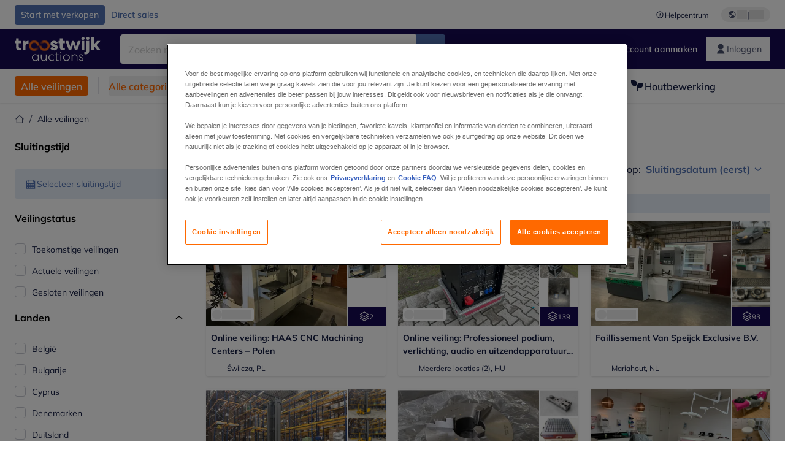

--- FILE ---
content_type: text/html; charset=utf-8
request_url: https://www.troostwijkauctions.com/nl/auctions
body_size: 67933
content:
<!DOCTYPE html><html translate="no" lang="nl"><head><meta charSet="utf-8" data-next-head=""/><meta name="viewport" content="width=device-width" data-next-head=""/><meta property="og:title" content="Alle veilingen" data-next-head=""/><meta name="twitter:title" content="Alle veilingen" data-next-head=""/><meta name="description" content="Troostwijk Veilingen verzorgt online veilingen uit faillissement of vrijwillige verkoop door Europa. Groot aanbod van machines en bedrijfsinventaris." data-next-head=""/><meta property="og:description" content="Troostwijk Veilingen verzorgt online veilingen uit faillissement of vrijwillige verkoop door Europa. Groot aanbod van machines en bedrijfsinventaris." data-next-head=""/><meta name="twitter:description" content="Troostwijk Veilingen verzorgt online veilingen uit faillissement of vrijwillige verkoop door Europa. Groot aanbod van machines en bedrijfsinventaris." data-next-head=""/><meta property="og:locale" content="nl" data-next-head=""/><meta property="og:type" content="website" data-next-head=""/><meta property="og:site_name" content="Troostwijk" data-next-head=""/><meta property="article:modified_time" content="2023-07-10T12:16:07Z" data-next-head=""/><meta name="twitter:card" content="summary" data-next-head=""/><link sizes="16x16" type="image/png" rel="icon" href="https://www.datocms-assets.com/102685/1686592902-troostwijk.png?auto=format&amp;h=16&amp;w=16" data-next-head=""/><link sizes="32x32" type="image/png" rel="icon" href="https://www.datocms-assets.com/102685/1686592902-troostwijk.png?auto=format&amp;h=32&amp;w=32" data-next-head=""/><link sizes="96x96" type="image/png" rel="icon" href="https://www.datocms-assets.com/102685/1686592902-troostwijk.png?auto=format&amp;h=96&amp;w=96" data-next-head=""/><link sizes="192x192" type="image/png" rel="icon" href="https://www.datocms-assets.com/102685/1686592902-troostwijk.png?auto=format&amp;h=192&amp;w=192" data-next-head=""/><title data-next-head="">Alle veilingen | Troostwijk Auctions</title><link rel="canonical" href="https://www.troostwijkauctions.com/auctions" data-next-head=""/><link data-next-font="" rel="preconnect" href="/" crossorigin="anonymous"/><link rel="preload" href="https://www.troostwijkauctions.com/_next/static/css/76f2bae4e46acc68.css" as="style"/><link rel="preload" href="https://www.troostwijkauctions.com/_next/static/css/7870811a95c1269d.css" as="style"/><meta name="sentry-trace" content="9f2c44e3f15b7998be1f5fa033351cf8-4ca675b7a2066dc1-0"/><meta name="baggage" content="sentry-environment=production,sentry-release=1fba6182b86f07112a30c9f85f8834698f9da632,sentry-public_key=2ba361f98b1fedac0427800b8bfbd3f4,sentry-trace_id=9f2c44e3f15b7998be1f5fa033351cf8,sentry-org_id=4508018193793024,sentry-sampled=false,sentry-sample_rand=0.832689207049238,sentry-sample_rate=0.02"/><link rel="stylesheet" href="https://www.troostwijkauctions.com/_next/static/css/76f2bae4e46acc68.css" data-n-g=""/><link rel="stylesheet" href="https://www.troostwijkauctions.com/_next/static/css/7870811a95c1269d.css" data-n-p=""/><noscript data-n-css=""></noscript><script defer="" noModule="" src="https://www.troostwijkauctions.com/_next/static/chunks/polyfills-42372ed130431b0a.js"></script><script src="/api/polyfills?locale=nl" defer="" data-nscript="beforeInteractive"></script><script id="one-trust" src="https://cdn.cookielaw.org/scripttemplates/otSDKStub.js" data-domain-script="0190c07b-9e39-77dd-adfc-875a0d66bcdd" data-document-language="true" defer="" data-nscript="beforeInteractive"></script><script src="https://www.troostwijkauctions.com/_next/static/chunks/webpack-49784b336c896325.js" defer=""></script><script src="https://www.troostwijkauctions.com/_next/static/chunks/framework-98d9f50a68298a05.js" defer=""></script><script src="https://www.troostwijkauctions.com/_next/static/chunks/main-ffd23cdde8af8c01.js" defer=""></script><script src="https://www.troostwijkauctions.com/_next/static/chunks/pages/_app-fd4fb2ac9bf04e28.js" defer=""></script><script src="https://www.troostwijkauctions.com/_next/static/chunks/9456-e80bccaeaa3da8fb.js" defer=""></script><script src="https://www.troostwijkauctions.com/_next/static/chunks/5732-4b38057bf7397437.js" defer=""></script><script src="https://www.troostwijkauctions.com/_next/static/chunks/6486-d5722396e13597ca.js" defer=""></script><script src="https://www.troostwijkauctions.com/_next/static/chunks/3587-439270e0d6e1ec6c.js" defer=""></script><script src="https://www.troostwijkauctions.com/_next/static/chunks/5817-c19832a1effda17e.js" defer=""></script><script src="https://www.troostwijkauctions.com/_next/static/chunks/9433-5c9ea287b6f9ded5.js" defer=""></script><script src="https://www.troostwijkauctions.com/_next/static/chunks/6542-1311527ddcf2233b.js" defer=""></script><script src="https://www.troostwijkauctions.com/_next/static/chunks/pages/auctions-aa40d1eea0ab6b26.js" defer=""></script><script src="https://www.troostwijkauctions.com/_next/static/0bOZRGCfXMIxLg2Ls5w1u/_buildManifest.js" defer=""></script><script src="https://www.troostwijkauctions.com/_next/static/0bOZRGCfXMIxLg2Ls5w1u/_ssgManifest.js" defer=""></script></head><body><link rel="preload" as="image" href="https://www.datocms-assets.com/102685/1721142112-troostwijk-logo-white.svg"/><link rel="preload" as="image" href="/assets/svg/app-store-badge-v2.svg"/><link rel="preload" as="image" href="/assets/svg/google-play-badge-v2.svg"/><link rel="preload" as="image" href="https://www.datocms-assets.com/102685/1692360176-przzelewy24.svg"/><link rel="preload" as="image" href="https://www.datocms-assets.com/102685/1692360174-ideal.svg"/><link rel="preload" as="image" href="https://www.datocms-assets.com/102685/1692360171-bancontact.svg"/><link rel="preload" as="image" href="https://www.datocms-assets.com/102685/1695375912-card-payment.svg"/><div id="__next"><div class="CoreStylesProvider_root__CKU7I"><div class="sticky left-0 top-0 z-[5] w-full" id="header-sticky"><header class="print:hidden"><div class="hidden md:block"><div class="bg-c-surface-default"><div class="w-full mx-auto max-w-screen-2xl px-4 md:px-6 flex justify-between py-2"><div class="flex flex-1 items-center gap-3"><a target="_self" class="relative justify-center whitespace-nowrap transition-colors font-body text-label-default font-semibold leading-label-default tracking-label-default focus-visible:outline-none focus-visible:ring-2 focus-visible:ring-offset-2 disabled:pointer-events-none [&amp;.programmatic-focus]:outline-none [&amp;.programmatic-focus]:ring-2 [&amp;.programmatic-focus]:ring-offset-2 h-8 px-2.5 py-3 rounded bg-c-background-brand-primary-default text-c-text-inverse-default [&amp;&gt;svg]:text-c-icon-inverse-default [@media(hover:hover)_and_(pointer:fine){&amp;:hover}]:bg-c-background-brand-primary-hover [@media(hover:hover)_and_(pointer:fine){&amp;:hover}]:text-c-text-inverse-default ring-c-stroke-brand-primary-default disabled:bg-c-background-neutral-subtle-default disabled:text-c-text-neutral-subtle-default [&amp;&gt;svg]:disabled:text-c-icon-neutral-default body-xs-regular flex items-center gap-1 no-underline [&amp;&gt;svg]:size-4" type="button" href="https://www.veilenmettroostwijk.nl/?utm_source=tw-website&amp;utm_medium=top-header"><span>Start met verkopen</span></a><a target="_self" class="relative justify-center whitespace-nowrap transition-colors font-body text-label-default font-semibold leading-label-default tracking-label-default focus-visible:outline-none focus-visible:ring-2 focus-visible:ring-offset-2 disabled:pointer-events-none [&amp;.programmatic-focus]:outline-none [&amp;.programmatic-focus]:ring-2 [&amp;.programmatic-focus]:ring-offset-2 h-8 px-2.5 py-3 rounded text-c-text-brand-primary-default [&amp;&gt;svg]:text-c-icon-brand-primary-default [@media(hover:hover)_and_(pointer:fine){&amp;:hover}]:bg-c-background-brand-primary-x-subtle-default [@media(hover:hover)_and_(pointer:fine){&amp;:hover}]:text-c-text-brand-primary-hover [&amp;&gt;svg]:[@media(hover:hover)_and_(pointer:fine){&amp;:hover}]:text-c-icon-brand-primary-hover ring-c-stroke-brand-primary-default disabled:text-c-text-neutral-subtle-default [&amp;&gt;svg]:disabled:text-c-icon-neutral-default body-xs-regular flex items-center gap-1 no-underline [&amp;&gt;svg]:size-4" type="button" href="/direct-sales"><span>Direct sales</span></a></div><div class="flex items-center"><a target="_blank" class="body-xs-regular flex shrink-0 items-center gap-1 text-c-text-neutral-obvious-default no-underline [&amp;&gt;svg]:size-4" href="https://service.troostwijkauctions.com/hc/nl/?utm_source=tw-website&amp;utm_medium=top-header"><svg class="inline align-text-top size-6"><use href="/assets/svg/icon-sprite-sheet.a8019ef632e962ef3d359003f5523487.svg#question-mark"></use></svg><span>Helpcentrum</span></a><div class="relative flex h-fit w-full justify-center"><button class="relative inline-flex items-center justify-center whitespace-nowrap transition-colors font-body text-label-default font-semibold leading-label-default tracking-label-default no-underline focus-visible:outline-none focus-visible:ring-2 focus-visible:ring-offset-2 disabled:pointer-events-none [&amp;.programmatic-focus]:outline-none [&amp;.programmatic-focus]:ring-2 [&amp;.programmatic-focus]:ring-offset-2 gap-2 px-2.5 py-3 [&amp;&gt;svg]:h-4 [&amp;&gt;svg]:w-4 rounded-full text-c-text-neutral-default [&amp;&gt;svg]:text-c-icon-neutral-default [@media(hover:hover)_and_(pointer:fine){&amp;:hover}]:text-c-text-neutral-default ring-c-stroke-neutral-default disabled:text-c-text-neutral-subtle-default [&amp;&gt;svg]:disabled:text-c-icon-neutral-default ml-5 h-6 [@media(hover:hover)_and_(pointer:fine){&amp;:hover}]:bg-c-background-neutral-x-subtle-hover" data-cy="header-change-language-currency-button" type="button"><svg class="inline align-text-top size-6"><use href="/assets/svg/icon-sprite-sheet.a8019ef632e962ef3d359003f5523487.svg#earth-americas"></use></svg><span class="LoadingPlaceholderBar_loadingPlaceholderBar__V2Ssx relative block h-3.5 overflow-hidden bg-[rgba(0,0,0,0.08)] w-4"></span>| <span class="LoadingPlaceholderBar_loadingPlaceholderBar__V2Ssx relative block h-3.5 overflow-hidden bg-[rgba(0,0,0,0.08)] w-6"></span></button><div hidden="" class="absolute z-50 h-fit min-w-fit transition-all xl:right-0 xl:translate-x-0 md:top-[100%] right-0 translate-x-0"><div class="mt-2 rounded-lg border border-c-stroke-neutral-obvious-default bg-c-surface-default shadow"><div class="flex w-80 flex-col rounded-lg bg-c-surface-default px-5 pb-5 pt-3 shadow"><div class="mb-4 capitalize" data-cy="change-language-dropdown"><p class="Dropdown_label__97Wbd" id="language-switcher">Taal</p><div class="Dropdown_dropdown__GeEyw Dropdown_dropdownBackground__ot_SF"><button aria-expanded="false" aria-haspopup="listbox" aria-labelledby="language-switcher" class="Dropdown_button__qDYee capitalize" type="button" data-cy="change-language-dropdown-button"><span class="Dropdown_labelWrapper__5VFEL"><span class="flex size-5 items-center justify-start mr-3 w-5"><span class="IconFlag_fflag__jK2TE IconFlag_fflag-NL__BnqJK"></span></span><span class="Dropdown_buttonLabel__pyP3C">Nederlands</span><svg class="inline align-text-top size-6 Dropdown_chevronIcon__V7wA7"><use href="/assets/svg/icon-sprite-sheet.a8019ef632e962ef3d359003f5523487.svg#chevron-down"></use></svg></span></button><div class="Dropdown_options__x9N4v"><div class="Dropdown_searchWrapper__9Df7h"></div><ul aria-activedescendant="nl" role="listbox" tabindex="-1" class="Dropdown_optionsList__JwQ_T" data-cy="options"><li aria-selected="true" class="Dropdown_option__AIl4q Dropdown_selected__j0Fkf" role="option"><span class="flex size-5 items-center justify-start mr-3 w-5 flex-shrink-0"><span class="IconFlag_fflag__jK2TE IconFlag_fflag-NL__BnqJK"></span></span>Nederlands</li><li aria-selected="false" class="Dropdown_option__AIl4q" role="option"><span class="flex size-5 items-center justify-start mr-3 w-5 flex-shrink-0"><span class="IconFlag_fflag__jK2TE IconFlag_fflag-GB__AvebC"></span></span>English</li><li aria-selected="false" class="Dropdown_option__AIl4q" role="option"><span class="flex size-5 items-center justify-start mr-3 w-5 flex-shrink-0"><span class="IconFlag_fflag__jK2TE IconFlag_fflag-FR__KZUpY"></span></span>français</li><li aria-selected="false" class="Dropdown_option__AIl4q" role="option"><span class="flex size-5 items-center justify-start mr-3 w-5 flex-shrink-0"><span class="IconFlag_fflag__jK2TE IconFlag_fflag-PL__qHCPU"></span></span>polski</li><li aria-selected="false" class="Dropdown_option__AIl4q" role="option"><span class="flex size-5 items-center justify-start mr-3 w-5 flex-shrink-0"><span class="IconFlag_fflag__jK2TE IconFlag_fflag-DE__hMciG"></span></span>Deutsch</li><li aria-selected="false" class="Dropdown_option__AIl4q" role="option"><span class="flex size-5 items-center justify-start mr-3 w-5 flex-shrink-0"><span class="IconFlag_fflag__jK2TE IconFlag_fflag-IT__0hcB8"></span></span>italiano</li><li aria-selected="false" class="Dropdown_option__AIl4q" role="option"><span class="flex size-5 items-center justify-start mr-3 w-5 flex-shrink-0"><span class="IconFlag_fflag__jK2TE IconFlag_fflag-RO__aLcn7"></span></span>română</li></ul></div></div></div><div class="flex items-start gap-1"><svg class="inline align-text-top size-5 flex-shrink-0 text-c-icon-neutral-default"><use href="/assets/svg/icon-sprite-sheet.a8019ef632e962ef3d359003f5523487.svg#info"></use></svg><p class="body-s-regular text-c-text-neutral-default">Wisselkoersen worden dagelijks bijgewerkt, niet in realtime.</p></div></div></div></div></div></div></div></div></div><div class="block md:hidden"><div class="flex items-center px-0 py-2 bg-c-background-brand-primary-obvious-default"><header class="grid w-full items-center gap-3 px-4 grid-cols-[125px_1fr]"><a class="flex shrink-0" data-cy="logo-link" href="/"><span class="sr-only">Startpagina</span><img src="https://www.datocms-assets.com/102685/1721142112-troostwijk-logo-white.svg" class="inline-block mx-0 my-1.5 max-h-10 w-full h-10 [display:unset] min-[980px]:hidden"/><img src="https://www.datocms-assets.com/102685/1721142112-troostwijk-logo-white.svg" class="mx-0 my-1.5 max-h-10 w-full hidden min-[980px]:[display:unset]"/></a><div class="flex flex-row items-center justify-end gap-3"><a class="relative inline-flex items-center justify-center whitespace-nowrap transition-colors font-body text-label-default font-semibold leading-label-default tracking-label-default no-underline focus-visible:outline-none focus-visible:ring-2 focus-visible:ring-offset-2 disabled:pointer-events-none [&amp;.programmatic-focus]:outline-none [&amp;.programmatic-focus]:ring-2 [&amp;.programmatic-focus]:ring-offset-2 gap-2.5 [&amp;&gt;svg]:h-5 [&amp;&gt;svg]:w-5 rounded-full bg-c-background-brand-primary-default text-c-text-inverse-default [&amp;&gt;svg]:text-c-icon-inverse-default [@media(hover:hover)_and_(pointer:fine){&amp;:hover}]:bg-c-background-brand-primary-hover [@media(hover:hover)_and_(pointer:fine){&amp;:hover}]:text-c-text-inverse-default ring-c-stroke-brand-primary-default disabled:bg-c-background-neutral-subtle-default disabled:text-c-text-neutral-subtle-default [&amp;&gt;svg]:disabled:text-c-icon-neutral-default h-[34px] w-[34px] p-0" type="button" aria-label="Favorieten" href="/account/my-lots"><svg class="inline align-text-top size-6"><use href="/assets/svg/icon-sprite-sheet.a8019ef632e962ef3d359003f5523487.svg#heart-filled"></use></svg></a><div class="relative"><button class="relative whitespace-nowrap transition-colors font-body text-label-default font-semibold leading-label-default tracking-label-default no-underline focus-visible:outline-none focus-visible:ring-2 focus-visible:ring-offset-2 disabled:pointer-events-none [&amp;.programmatic-focus]:outline-none [&amp;.programmatic-focus]:ring-2 [&amp;.programmatic-focus]:ring-offset-2 gap-2.5 [&amp;&gt;svg]:h-5 [&amp;&gt;svg]:w-5 bg-c-background-brand-primary-default text-c-text-inverse-default [&amp;&gt;svg]:text-c-icon-inverse-default [@media(hover:hover)_and_(pointer:fine){&amp;:hover}]:bg-c-background-brand-primary-hover [@media(hover:hover)_and_(pointer:fine){&amp;:hover}]:text-c-text-inverse-default ring-c-stroke-brand-primary-default disabled:bg-c-background-neutral-subtle-default disabled:text-c-text-neutral-subtle-default [&amp;&gt;svg]:disabled:text-c-icon-neutral-default flex h-[34px] w-[34px] items-center justify-center rounded-full p-0 md:h-[unset] md:w-[unset] md:rounded md:px-3.5 md:py-2.5" disabled="" data-cy="header-auth-button" type="button" aria-label="Inloggen"><svg class="inline align-text-top size-6"><use href="/assets/svg/icon-sprite-sheet.a8019ef632e962ef3d359003f5523487.svg#user-fill"></use></svg></button></div><button class="relative inline-flex items-center justify-center whitespace-nowrap transition-colors font-body text-label-default font-semibold leading-label-default tracking-label-default no-underline focus-visible:outline-none focus-visible:ring-2 focus-visible:ring-offset-2 disabled:pointer-events-none [&amp;.programmatic-focus]:outline-none [&amp;.programmatic-focus]:ring-2 [&amp;.programmatic-focus]:ring-offset-2 gap-2.5 [&amp;&gt;svg]:h-5 [&amp;&gt;svg]:w-5 rounded-full bg-c-background-brand-primary-default text-c-text-inverse-default [&amp;&gt;svg]:text-c-icon-inverse-default [@media(hover:hover)_and_(pointer:fine){&amp;:hover}]:bg-c-background-brand-primary-hover [@media(hover:hover)_and_(pointer:fine){&amp;:hover}]:text-c-text-inverse-default ring-c-stroke-brand-primary-default disabled:bg-c-background-neutral-subtle-default disabled:text-c-text-neutral-subtle-default [&amp;&gt;svg]:disabled:text-c-icon-neutral-default h-[34px] w-[34px] p-0" type="button"><svg class="inline align-text-top size-6"><use href="/assets/svg/icon-sprite-sheet.a8019ef632e962ef3d359003f5523487.svg#hamburger"></use></svg></button></div></header></div></div><div class="hidden md:block"><div class="flex items-center bg-c-background-brand-primary-obvious-default"><div class="w-full mx-auto max-w-screen-2xl px-4 md:px-6 grid items-center gap-8 py-2 grid-cols-[auto_1fr]"><a class="flex shrink-0" data-cy="logo-link" href="/"><span class="sr-only">Startpagina</span><img src="https://www.datocms-assets.com/102685/1721142112-troostwijk-logo-white.svg" class="inline-block mx-0 my-1.5 max-h-10 w-full !m-0 h-10 [display:unset] min-[980px]:hidden"/><img src="https://www.datocms-assets.com/102685/1721142112-troostwijk-logo-white.svg" class="mx-0 my-1.5 max-h-10 w-full !m-0 hidden min-[980px]:[display:unset]"/></a><div class="flex items-center justify-between gap-4"><div class="relative w-3/5 xl:w-2/4"><form class="SearchBar_root__UCrO6 grow md:relative"><div class="SearchBar_searchField__Y3B3m !pl-0 [&amp;_.input-wrapper]:m-0 [&amp;_div]:max-w-none [&amp;_input]:max-w-none [&amp;_svg]:w-[calc(1.5rem+theme(spacing.3))] [&amp;_svg]:border-c-stroke-neutral-default [&amp;_svg]:pl-3 [&amp;_svg]:border-l-0 !border-0 [&amp;&gt;button]:right-auto [&amp;&gt;button]:m-0 [&amp;&gt;button]:h-full [&amp;&gt;button]:rounded-r [&amp;&gt;input]:h-full [&amp;&gt;input]:rounded-l [&amp;&gt;input]:!border-c-surface-default [&amp;&gt;input]:!border-solid [&amp;&gt;input]:!border-[1px] [&amp;:is(:hover,:focus,:focus-within)&gt;input]:!border-[1px] [&amp;:is(:hover,:focus,:focus-within)&gt;input]:!border-c-stroke-brand-primary-default [&amp;:is(:hover,:focus,:focus-within)&gt;input]:!text-c-text-neutral-obvious-default [&amp;:is(:hover,:focus,:focus-within)&gt;input::placeholder]:!text-c-text-brand-primary-default"><label for="search" class="sr-only">Zoekbalk<!-- --> </label><div class="Input_inputWrapper__KrQzd input-wrapper gap-2"><div class="Input_fieldWithIconWrapper__iHWw7 Input_maxWidth__SxaNM SearchBar_searchField__Y3B3m !pl-0 [&amp;_.input-wrapper]:m-0 [&amp;_div]:max-w-none [&amp;_input]:max-w-none [&amp;_svg]:w-[calc(1.5rem+theme(spacing.3))] [&amp;_svg]:border-c-stroke-neutral-default [&amp;_svg]:pl-3 [&amp;_svg]:border-l-0 !border-0 [&amp;&gt;button]:right-auto [&amp;&gt;button]:m-0 [&amp;&gt;button]:h-full [&amp;&gt;button]:rounded-r [&amp;&gt;input]:h-full [&amp;&gt;input]:rounded-l [&amp;&gt;input]:!border-c-surface-default [&amp;&gt;input]:!border-solid [&amp;&gt;input]:!border-[1px] [&amp;:is(:hover,:focus,:focus-within)&gt;input]:!border-[1px] [&amp;:is(:hover,:focus,:focus-within)&gt;input]:!border-c-stroke-brand-primary-default [&amp;:is(:hover,:focus,:focus-within)&gt;input]:!text-c-text-neutral-obvious-default [&amp;:is(:hover,:focus,:focus-within)&gt;input::placeholder]:!text-c-text-brand-primary-default"><input aria-invalid="false" class="Input_common__Iv_iX Input_input__v48Bc" id="search" placeholder="Zoeken naar online Kavels" type="search" autoComplete="off" maxLength="100" data-cy="header-search-input" name="search" value=""/><button class="relative inline-flex items-center justify-center whitespace-nowrap transition-colors font-body text-label-default font-semibold leading-label-default tracking-label-default no-underline focus-visible:outline-none focus-visible:ring-2 focus-visible:ring-offset-2 disabled:pointer-events-none [&amp;.programmatic-focus]:outline-none [&amp;.programmatic-focus]:ring-2 [&amp;.programmatic-focus]:ring-offset-2 h-10 gap-2.5 px-3.5 py-3.5 [&amp;&gt;svg]:h-5 [&amp;&gt;svg]:w-5 rounded bg-c-background-brand-primary-default text-c-text-inverse-default [&amp;&gt;svg]:text-c-icon-inverse-default [@media(hover:hover)_and_(pointer:fine){&amp;:hover}]:bg-c-background-brand-primary-hover [@media(hover:hover)_and_(pointer:fine){&amp;:hover}]:text-c-text-inverse-default ring-c-stroke-brand-primary-default disabled:bg-c-background-neutral-subtle-default disabled:text-c-text-neutral-subtle-default [&amp;&gt;svg]:disabled:text-c-icon-neutral-default Input_iconButton__8YwPz" data-cy="header-search-input-button" type="button" aria-label="Zoekbalk"><svg class="inline align-text-top size-6"><use href="/assets/svg/icon-sprite-sheet.a8019ef632e962ef3d359003f5523487.svg#search"></use></svg></button></div></div></div><div></div></form></div><div class="flex items-center gap-2"><a class="relative inline-flex items-center justify-center whitespace-nowrap transition-colors font-body text-label-default font-semibold leading-label-default tracking-label-default no-underline focus-visible:outline-none focus-visible:ring-2 focus-visible:ring-offset-2 disabled:pointer-events-none [&amp;.programmatic-focus]:outline-none [&amp;.programmatic-focus]:ring-2 [&amp;.programmatic-focus]:ring-offset-2 h-10 gap-2.5 px-3.5 py-3.5 [&amp;&gt;svg]:h-5 [&amp;&gt;svg]:w-5 rounded-full text-c-text-inverse-default [&amp;&gt;svg]:text-c-icon-inverse-default [@media(hover:hover)_and_(pointer:fine){&amp;:hover}]:bg-c-background-inverse-default/20 [@media(hover:hover)_and_(pointer:fine){&amp;:hover}]:text-c-text-inverse-default ring-c-stroke-inverse-default ring-offset-c-stroke-brand-primary-default disabled:text-c-text-inverse-default/50 [&amp;&gt;svg]:disabled:text-c-icon-inverse-default/50" data-cy="header-create-account-button" type="button" href="/signup?callbackUrl=%2Fauth%2Fcompletion%3FredirectPath%3D%2Fauctions"><svg class="inline align-text-top size-6"><use href="/assets/svg/icon-sprite-sheet.a8019ef632e962ef3d359003f5523487.svg#user-add-fill"></use></svg>Account aanmaken</a><div class="relative"><button class="relative whitespace-nowrap transition-colors font-body text-label-default font-semibold leading-label-default tracking-label-default no-underline focus-visible:outline-none focus-visible:ring-2 focus-visible:ring-offset-2 disabled:pointer-events-none [&amp;.programmatic-focus]:outline-none [&amp;.programmatic-focus]:ring-2 [&amp;.programmatic-focus]:ring-offset-2 gap-2.5 [&amp;&gt;svg]:h-5 [&amp;&gt;svg]:w-5 bg-c-background-brand-primary-default text-c-text-inverse-default [&amp;&gt;svg]:text-c-icon-inverse-default [@media(hover:hover)_and_(pointer:fine){&amp;:hover}]:bg-c-background-brand-primary-hover [@media(hover:hover)_and_(pointer:fine){&amp;:hover}]:text-c-text-inverse-default ring-c-stroke-brand-primary-default disabled:bg-c-background-neutral-subtle-default disabled:text-c-text-neutral-subtle-default [&amp;&gt;svg]:disabled:text-c-icon-neutral-default flex h-[34px] w-[34px] items-center justify-center rounded-full p-0 md:h-[unset] md:w-[unset] md:rounded md:px-3.5 md:py-2.5" disabled="" data-cy="header-auth-button" type="button" aria-label="Inloggen"><svg class="inline align-text-top size-6"><use href="/assets/svg/icon-sprite-sheet.a8019ef632e962ef3d359003f5523487.svg#user-fill"></use></svg>Inloggen</button></div></div></div></div></div></div><div class="block md:hidden"><div class="w-full bg-c-surface-default px-4 py-3 shadow-sm"><form class="SearchBar_root__UCrO6 grow md:relative"><div class="SearchBar_searchField__Y3B3m !pl-0 [&amp;_.input-wrapper]:m-0 [&amp;_div]:max-w-none [&amp;_input]:max-w-none [&amp;_svg]:w-[calc(1.5rem+theme(spacing.3))] [&amp;_svg]:border-c-stroke-neutral-default [&amp;_svg]:pl-3 [&amp;_svg]:border-l-0 !border-0 [&amp;&gt;button]:right-auto [&amp;&gt;button]:m-0 [&amp;&gt;button]:h-full [&amp;&gt;button]:rounded-r [&amp;&gt;input::placeholder]:text-c-text-neutral-subtle-focus [&amp;&gt;input]:h-full [&amp;&gt;input]:rounded-l [&amp;&gt;input]:!border-[1px] [&amp;&gt;input]:!border-solid [&amp;&gt;input]:!border-c-stroke-neutral-subtle-default [&amp;&gt;input]:bg-c-background-brand-primary-x-subtle-default"><label for="search" class="sr-only">Zoekbalk<!-- --> </label><div class="Input_inputWrapper__KrQzd input-wrapper gap-2"><div class="Input_fieldWithIconWrapper__iHWw7 Input_maxWidth__SxaNM SearchBar_searchField__Y3B3m !pl-0 [&amp;_.input-wrapper]:m-0 [&amp;_div]:max-w-none [&amp;_input]:max-w-none [&amp;_svg]:w-[calc(1.5rem+theme(spacing.3))] [&amp;_svg]:border-c-stroke-neutral-default [&amp;_svg]:pl-3 [&amp;_svg]:border-l-0 !border-0 [&amp;&gt;button]:right-auto [&amp;&gt;button]:m-0 [&amp;&gt;button]:h-full [&amp;&gt;button]:rounded-r [&amp;&gt;input::placeholder]:text-c-text-neutral-subtle-focus [&amp;&gt;input]:h-full [&amp;&gt;input]:rounded-l [&amp;&gt;input]:!border-[1px] [&amp;&gt;input]:!border-solid [&amp;&gt;input]:!border-c-stroke-neutral-subtle-default [&amp;&gt;input]:bg-c-background-brand-primary-x-subtle-default"><input aria-invalid="false" class="Input_common__Iv_iX Input_input__v48Bc" id="search" placeholder="Zoeken naar online Kavels" type="search" autoComplete="off" maxLength="100" data-cy="mobile-header-search-input" name="search" value=""/><button class="relative inline-flex items-center justify-center whitespace-nowrap transition-colors font-body text-label-default font-semibold leading-label-default tracking-label-default no-underline focus-visible:outline-none focus-visible:ring-2 focus-visible:ring-offset-2 disabled:pointer-events-none [&amp;.programmatic-focus]:outline-none [&amp;.programmatic-focus]:ring-2 [&amp;.programmatic-focus]:ring-offset-2 h-10 gap-2.5 px-3.5 py-3.5 [&amp;&gt;svg]:h-5 [&amp;&gt;svg]:w-5 rounded bg-c-background-brand-primary-default text-c-text-inverse-default [&amp;&gt;svg]:text-c-icon-inverse-default [@media(hover:hover)_and_(pointer:fine){&amp;:hover}]:bg-c-background-brand-primary-hover [@media(hover:hover)_and_(pointer:fine){&amp;:hover}]:text-c-text-inverse-default ring-c-stroke-brand-primary-default disabled:bg-c-background-neutral-subtle-default disabled:text-c-text-neutral-subtle-default [&amp;&gt;svg]:disabled:text-c-icon-neutral-default Input_iconButton__8YwPz" data-cy="mobile-header-search-input-button" type="button" aria-label="Zoekbalk"><svg class="inline align-text-top size-6"><use href="/assets/svg/icon-sprite-sheet.a8019ef632e962ef3d359003f5523487.svg#search"></use></svg></button></div></div></div><div></div></form></div></div><div class="hidden md:block"><div class="relative bg-c-surface-default shadow-sm"><div class="w-full mx-auto max-w-screen-2xl px-4 md:px-6 flex flex-1 justify-between overflow-hidden py-3"><div class="flex flex-grow items-center space-x-4 overflow-hidden"><a class="relative inline-flex items-center justify-center whitespace-nowrap transition-colors font-body font-semibold leading-label-default tracking-label-default no-underline focus-visible:outline-none focus-visible:ring-2 focus-visible:ring-offset-2 disabled:pointer-events-none [&amp;.programmatic-focus]:outline-none [&amp;.programmatic-focus]:ring-2 [&amp;.programmatic-focus]:ring-offset-2 h-8 gap-2 px-2.5 py-3 [&amp;&gt;svg]:h-4 [&amp;&gt;svg]:w-4 rounded bg-c-background-brand-secondary-default text-c-text-inverse-default [&amp;&gt;svg]:text-c-icon-inverse-default [@media(hover:hover)_and_(pointer:fine){&amp;:hover}]:bg-c-background-brand-secondary-hover [@media(hover:hover)_and_(pointer:fine){&amp;:hover}]:text-c-text-inverse-default ring-c-stroke-brand-secondary-default disabled:bg-c-background-neutral-subtle-default disabled:text-c-text-neutral-subtle-default [&amp;&gt;svg]:disabled:text-c-icon-neutral-default text-body-body-m-default" data-cy="header-all-auctions-button" type="button" href="/auctions">Alle veilingen</a><span class="block h-7 w-px bg-c-background-neutral-default"></span><button class="relative inline-flex items-center justify-center whitespace-nowrap transition-colors font-body font-semibold leading-label-default tracking-label-default no-underline focus-visible:outline-none focus-visible:ring-2 focus-visible:ring-offset-2 disabled:pointer-events-none [&amp;.programmatic-focus]:outline-none [&amp;.programmatic-focus]:ring-2 [&amp;.programmatic-focus]:ring-offset-2 h-8 gap-2 [&amp;&gt;svg]:h-4 [&amp;&gt;svg]:w-4 rounded text-c-text-brand-secondary-default [&amp;&gt;svg]:text-c-icon-brand-secondary-default [@media(hover:hover)_and_(pointer:fine){&amp;:hover}]:bg-c-background-brand-secondary-x-subtle-default [@media(hover:hover)_and_(pointer:fine){&amp;:hover}]:text-c-text-brand-secondary-hover [&amp;&gt;svg]:[@media(hover:hover)_and_(pointer:fine){&amp;:hover}]:text-c-icon-brand-secondary-hover ring-c-stroke-brand-secondary-default disabled:text-c-text-neutral-subtle-default [&amp;&gt;svg]:disabled:text-c-icon-neutral-default flex-shrink-0 flex-nowrap p-0 text-body-body-m-default hover:!bg-c-transparent" data-cy="header-all-categories-dropdown" type="button">Alle categorieën<svg class="inline align-text-top size-6 mt-px !size-6 !text-c-icon-neutral-default"><use href="/assets/svg/icon-sprite-sheet.a8019ef632e962ef3d359003f5523487.svg#chevron-down"></use></svg></button><div class="flex h-[1.5rem] flex-wrap space-x-4 overflow-hidden"><a target="_self" class="label flex items-center gap-1 text-body-body-m-default text-c-text-neutral-obvious-default no-underline hover:text-c-text-neutral-obvious-hover" href="/c/transport-en-logistiek/22430513-5e00-4758-9889-a4e52c0bb221"><svg class="inline align-text-top size-6"><use href="/assets/svg/icon-sprite-sheet.a8019ef632e962ef3d359003f5523487.svg#truck-fill"></use></svg><span>Transport en logistiek</span></a><a target="_self" class="label flex items-center gap-1 text-body-body-m-default text-c-text-neutral-obvious-default no-underline hover:text-c-text-neutral-obvious-hover" href="/c/bouw-en-grondverzet/f77365fe-eaa8-42d1-97fc-b14d0111160c"><svg class="inline align-text-top size-6"><use href="/assets/svg/icon-sprite-sheet.a8019ef632e962ef3d359003f5523487.svg#contracting-fill"></use></svg><span>Bouw en grondverzet</span></a><a target="_self" class="label flex items-center gap-1 text-body-body-m-default text-c-text-neutral-obvious-default no-underline hover:text-c-text-neutral-obvious-hover" href="/c/agrarisch/ca789c2c-b997-4f21-81d4-0bf285aca622"><svg class="inline align-text-top size-6"><use href="/assets/svg/icon-sprite-sheet.a8019ef632e962ef3d359003f5523487.svg#agriculture-fill"></use></svg><span>Agrarisch</span></a><a target="_self" class="label flex items-center gap-1 text-body-body-m-default text-c-text-neutral-obvious-default no-underline hover:text-c-text-neutral-obvious-hover" href="/c/metaalbewerking/0d91005a-fa8e-4e8f-98b1-f4854018329f"><svg class="inline align-text-top size-6"><use href="/assets/svg/icon-sprite-sheet.a8019ef632e962ef3d359003f5523487.svg#industy-workshop-fill"></use></svg><span>Metaalbewerking</span></a><a target="_self" class="label flex items-center gap-1 text-body-body-m-default text-c-text-neutral-obvious-default no-underline hover:text-c-text-neutral-obvious-hover" href="/c/houtbewerking/41176767-df26-4cea-80b5-3024e6ab4916"><svg class="inline align-text-top size-6"><use href="/assets/svg/icon-sprite-sheet.a8019ef632e962ef3d359003f5523487.svg#plant-fill"></use></svg><span>Houtbewerking</span></a></div></div><div class="flex flex-shrink-0 items-center space-x-2"></div></div><div class="hidden"><div class="absolute bottom-[-70%] left-0 mt-6 flex max-h-[300px] flex-row rounded-md bg-c-surface-default shadow-xl md:bottom-[unset] !mt-0 !left-1/2 transform -translate-x-1/2 w-full max-w-screen-xl !z-[3] z-[3]"><div class="scroll grow basis-0 overflow-y-auto border-r border-c-stroke-neutral-subtle-default p-5" data-cy="category-dropdown-main-categories-list"><button class="group w-full cursor-pointer border-0 bg-[initial] p-0.5"><span class="flex w-full flex-row items-center justify-between rounded-md py-2 pl-3 pr-2 transition-colors duration-200 ease-in min-[981px]:pl-4 group-hover:bg-inherit bg-c-background-brand-primary-x-subtle-default text-c-text-brand-primary-obvious-default"><div class="body-m-medium min-[981px]:body-s-medium grow text-start">Transport en logistiek</div><svg class="inline align-text-top size-6"><use href="/assets/svg/icon-sprite-sheet.a8019ef632e962ef3d359003f5523487.svg#chevron-right"></use></svg></span></button><button class="group w-full cursor-pointer border-0 bg-[initial] p-0.5"><span class="flex w-full flex-row items-center justify-between rounded-md bg-[initial] py-2 pl-3 pr-2 transition-colors duration-200 ease-in group-hover:bg-c-background-neutral-subtle-default min-[981px]:pl-4"><div class="body-m-medium min-[981px]:body-s-medium grow text-start">Bouw en grondverzet</div><svg class="inline align-text-top size-6"><use href="/assets/svg/icon-sprite-sheet.a8019ef632e962ef3d359003f5523487.svg#chevron-right"></use></svg></span></button><button class="group w-full cursor-pointer border-0 bg-[initial] p-0.5"><span class="flex w-full flex-row items-center justify-between rounded-md bg-[initial] py-2 pl-3 pr-2 transition-colors duration-200 ease-in group-hover:bg-c-background-neutral-subtle-default min-[981px]:pl-4"><div class="body-m-medium min-[981px]:body-s-medium grow text-start">Agrarisch</div><svg class="inline align-text-top size-6"><use href="/assets/svg/icon-sprite-sheet.a8019ef632e962ef3d359003f5523487.svg#chevron-right"></use></svg></span></button><button class="group w-full cursor-pointer border-0 bg-[initial] p-0.5"><span class="flex w-full flex-row items-center justify-between rounded-md bg-[initial] py-2 pl-3 pr-2 transition-colors duration-200 ease-in group-hover:bg-c-background-neutral-subtle-default min-[981px]:pl-4"><div class="body-m-medium min-[981px]:body-s-medium grow text-start">Metaalbewerking</div><svg class="inline align-text-top size-6"><use href="/assets/svg/icon-sprite-sheet.a8019ef632e962ef3d359003f5523487.svg#chevron-right"></use></svg></span></button><button class="group w-full cursor-pointer border-0 bg-[initial] p-0.5"><span class="flex w-full flex-row items-center justify-between rounded-md bg-[initial] py-2 pl-3 pr-2 transition-colors duration-200 ease-in group-hover:bg-c-background-neutral-subtle-default min-[981px]:pl-4"><div class="body-m-medium min-[981px]:body-s-medium grow text-start">Houtbewerking</div><svg class="inline align-text-top size-6"><use href="/assets/svg/icon-sprite-sheet.a8019ef632e962ef3d359003f5523487.svg#chevron-right"></use></svg></span></button><button class="group w-full cursor-pointer border-0 bg-[initial] p-0.5"><span class="flex w-full flex-row items-center justify-between rounded-md bg-[initial] py-2 pl-3 pr-2 transition-colors duration-200 ease-in group-hover:bg-c-background-neutral-subtle-default min-[981px]:pl-4"><div class="body-m-medium min-[981px]:body-s-medium grow text-start">Voedingsmiddelenindustrie</div><svg class="inline align-text-top size-6"><use href="/assets/svg/icon-sprite-sheet.a8019ef632e962ef3d359003f5523487.svg#chevron-right"></use></svg></span></button><button class="group w-full cursor-pointer border-0 bg-[initial] p-0.5"><span class="flex w-full flex-row items-center justify-between rounded-md bg-[initial] py-2 pl-3 pr-2 transition-colors duration-200 ease-in group-hover:bg-c-background-neutral-subtle-default min-[981px]:pl-4"><div class="body-m-medium min-[981px]:body-s-medium grow text-start">Medisch</div><svg class="inline align-text-top size-6"><use href="/assets/svg/icon-sprite-sheet.a8019ef632e962ef3d359003f5523487.svg#chevron-right"></use></svg></span></button><button class="group w-full cursor-pointer border-0 bg-[initial] p-0.5"><span class="flex w-full flex-row items-center justify-between rounded-md bg-[initial] py-2 pl-3 pr-2 transition-colors duration-200 ease-in group-hover:bg-c-background-neutral-subtle-default min-[981px]:pl-4"><div class="body-m-medium min-[981px]:body-s-medium grow text-start">Meer industriële categorieën</div><svg class="inline align-text-top size-6"><use href="/assets/svg/icon-sprite-sheet.a8019ef632e962ef3d359003f5523487.svg#chevron-right"></use></svg></span></button><button class="group w-full cursor-pointer border-0 bg-[initial] p-0.5"><span class="flex w-full flex-row items-center justify-between rounded-md bg-[initial] py-2 pl-3 pr-2 transition-colors duration-200 ease-in group-hover:bg-c-background-neutral-subtle-default min-[981px]:pl-4"><div class="body-m-medium min-[981px]:body-s-medium grow text-start">Retail en Office</div><svg class="inline align-text-top size-6"><use href="/assets/svg/icon-sprite-sheet.a8019ef632e962ef3d359003f5523487.svg#chevron-right"></use></svg></span></button><button class="group w-full cursor-pointer border-0 bg-[initial] p-0.5"><span class="flex w-full flex-row items-center justify-between rounded-md bg-[initial] py-2 pl-3 pr-2 transition-colors duration-200 ease-in group-hover:bg-c-background-neutral-subtle-default min-[981px]:pl-4"><div class="body-m-medium min-[981px]:body-s-medium grow text-start">Installatiemateriaal</div><svg class="inline align-text-top size-6"><use href="/assets/svg/icon-sprite-sheet.a8019ef632e962ef3d359003f5523487.svg#chevron-right"></use></svg></span></button><button class="group w-full cursor-pointer border-0 bg-[initial] p-0.5"><span class="flex w-full flex-row items-center justify-between rounded-md bg-[initial] py-2 pl-3 pr-2 transition-colors duration-200 ease-in group-hover:bg-c-background-neutral-subtle-default min-[981px]:pl-4"><div class="body-m-medium min-[981px]:body-s-medium grow text-start">Doe-het-zelf en Renovatie</div><svg class="inline align-text-top size-6"><use href="/assets/svg/icon-sprite-sheet.a8019ef632e962ef3d359003f5523487.svg#chevron-right"></use></svg></span></button><button class="group w-full cursor-pointer border-0 bg-[initial] p-0.5"><span class="flex w-full flex-row items-center justify-between rounded-md bg-[initial] py-2 pl-3 pr-2 transition-colors duration-200 ease-in group-hover:bg-c-background-neutral-subtle-default min-[981px]:pl-4"><div class="body-m-medium min-[981px]:body-s-medium grow text-start">Bulkhandel</div><svg class="inline align-text-top size-6"><use href="/assets/svg/icon-sprite-sheet.a8019ef632e962ef3d359003f5523487.svg#chevron-right"></use></svg></span></button><button class="group w-full cursor-pointer border-0 bg-[initial] p-0.5"><span class="flex w-full flex-row items-center justify-between rounded-md bg-[initial] py-2 pl-3 pr-2 transition-colors duration-200 ease-in group-hover:bg-c-background-neutral-subtle-default min-[981px]:pl-4"><div class="body-m-medium min-[981px]:body-s-medium grow text-start">Evenementen</div><svg class="inline align-text-top size-6"><use href="/assets/svg/icon-sprite-sheet.a8019ef632e962ef3d359003f5523487.svg#chevron-right"></use></svg></span></button><button class="group w-full cursor-pointer border-0 bg-[initial] p-0.5"><span class="flex w-full flex-row items-center justify-between rounded-md bg-[initial] py-2 pl-3 pr-2 transition-colors duration-200 ease-in group-hover:bg-c-background-neutral-subtle-default min-[981px]:pl-4"><div class="body-m-medium min-[981px]:body-s-medium grow text-start">Garage inventaris</div><svg class="inline align-text-top size-6"><use href="/assets/svg/icon-sprite-sheet.a8019ef632e962ef3d359003f5523487.svg#chevron-right"></use></svg></span></button><button class="group w-full cursor-pointer border-0 bg-[initial] p-0.5"><span class="flex w-full flex-row items-center justify-between rounded-md bg-[initial] py-2 pl-3 pr-2 transition-colors duration-200 ease-in group-hover:bg-c-background-neutral-subtle-default min-[981px]:pl-4"><div class="body-m-medium min-[981px]:body-s-medium grow text-start">Verwarming</div><svg class="inline align-text-top size-6"><use href="/assets/svg/icon-sprite-sheet.a8019ef632e962ef3d359003f5523487.svg#chevron-right"></use></svg></span></button><button class="group w-full cursor-pointer border-0 bg-[initial] p-0.5"><span class="flex w-full flex-row items-center justify-between rounded-md bg-[initial] py-2 pl-3 pr-2 transition-colors duration-200 ease-in group-hover:bg-c-background-neutral-subtle-default min-[981px]:pl-4"><div class="body-m-medium min-[981px]:body-s-medium grow text-start">Hernieuwbare energie</div><svg class="inline align-text-top size-6"><use href="/assets/svg/icon-sprite-sheet.a8019ef632e962ef3d359003f5523487.svg#chevron-right"></use></svg></span></button><button class="group w-full cursor-pointer border-0 bg-[initial] p-0.5"><span class="flex w-full flex-row items-center justify-between rounded-md bg-[initial] py-2 pl-3 pr-2 transition-colors duration-200 ease-in group-hover:bg-c-background-neutral-subtle-default min-[981px]:pl-4"><div class="body-m-medium min-[981px]:body-s-medium grow text-start">Catering en Horeca</div><svg class="inline align-text-top size-6"><use href="/assets/svg/icon-sprite-sheet.a8019ef632e962ef3d359003f5523487.svg#chevron-right"></use></svg></span></button><button class="group w-full cursor-pointer border-0 bg-[initial] p-0.5"><span class="flex w-full flex-row items-center justify-between rounded-md bg-[initial] py-2 pl-3 pr-2 transition-colors duration-200 ease-in group-hover:bg-c-background-neutral-subtle-default min-[981px]:pl-4"><div class="body-m-medium min-[981px]:body-s-medium grow text-start">Boten &amp; Jachten</div><svg class="inline align-text-top size-6"><use href="/assets/svg/icon-sprite-sheet.a8019ef632e962ef3d359003f5523487.svg#chevron-right"></use></svg></span></button><button class="group w-full cursor-pointer border-0 bg-[initial] p-0.5"><span class="flex w-full flex-row items-center justify-between rounded-md bg-[initial] py-2 pl-3 pr-2 transition-colors duration-200 ease-in group-hover:bg-c-background-neutral-subtle-default min-[981px]:pl-4"><div class="body-m-medium min-[981px]:body-s-medium grow text-start">Kunst</div><svg class="inline align-text-top size-6"><use href="/assets/svg/icon-sprite-sheet.a8019ef632e962ef3d359003f5523487.svg#chevron-right"></use></svg></span></button><button class="group w-full cursor-pointer border-0 bg-[initial] p-0.5"><span class="flex w-full flex-row items-center justify-between rounded-md bg-[initial] py-2 pl-3 pr-2 transition-colors duration-200 ease-in group-hover:bg-c-background-neutral-subtle-default min-[981px]:pl-4"><div class="body-m-medium min-[981px]:body-s-medium grow text-start">Tuin en terras</div><svg class="inline align-text-top size-6"><use href="/assets/svg/icon-sprite-sheet.a8019ef632e962ef3d359003f5523487.svg#chevron-right"></use></svg></span></button><button class="group w-full cursor-pointer border-0 bg-[initial] p-0.5"><span class="flex w-full flex-row items-center justify-between rounded-md bg-[initial] py-2 pl-3 pr-2 transition-colors duration-200 ease-in group-hover:bg-c-background-neutral-subtle-default min-[981px]:pl-4"><div class="body-m-medium min-[981px]:body-s-medium grow text-start">Elektronica</div><svg class="inline align-text-top size-6"><use href="/assets/svg/icon-sprite-sheet.a8019ef632e962ef3d359003f5523487.svg#chevron-right"></use></svg></span></button><button class="group w-full cursor-pointer border-0 bg-[initial] p-0.5"><span class="flex w-full flex-row items-center justify-between rounded-md bg-[initial] py-2 pl-3 pr-2 transition-colors duration-200 ease-in group-hover:bg-c-background-neutral-subtle-default min-[981px]:pl-4"><div class="body-m-medium min-[981px]:body-s-medium grow text-start">Sanitair en wellness</div><svg class="inline align-text-top size-6"><use href="/assets/svg/icon-sprite-sheet.a8019ef632e962ef3d359003f5523487.svg#chevron-right"></use></svg></span></button><button class="group w-full cursor-pointer border-0 bg-[initial] p-0.5"><span class="flex w-full flex-row items-center justify-between rounded-md bg-[initial] py-2 pl-3 pr-2 transition-colors duration-200 ease-in group-hover:bg-c-background-neutral-subtle-default min-[981px]:pl-4"><div class="body-m-medium min-[981px]:body-s-medium grow text-start">Keuken</div><svg class="inline align-text-top size-6"><use href="/assets/svg/icon-sprite-sheet.a8019ef632e962ef3d359003f5523487.svg#chevron-right"></use></svg></span></button><button class="group w-full cursor-pointer border-0 bg-[initial] p-0.5"><span class="flex w-full flex-row items-center justify-between rounded-md bg-[initial] py-2 pl-3 pr-2 transition-colors duration-200 ease-in group-hover:bg-c-background-neutral-subtle-default min-[981px]:pl-4"><div class="body-m-medium min-[981px]:body-s-medium grow text-start">Wonen &amp; slapen</div><svg class="inline align-text-top size-6"><use href="/assets/svg/icon-sprite-sheet.a8019ef632e962ef3d359003f5523487.svg#chevron-right"></use></svg></span></button><button class="group w-full cursor-pointer border-0 bg-[initial] p-0.5"><span class="flex w-full flex-row items-center justify-between rounded-md bg-[initial] py-2 pl-3 pr-2 transition-colors duration-200 ease-in group-hover:bg-c-background-neutral-subtle-default min-[981px]:pl-4"><div class="body-m-medium min-[981px]:body-s-medium grow text-start">Huishoudelijke apparatuur</div><svg class="inline align-text-top size-6"><use href="/assets/svg/icon-sprite-sheet.a8019ef632e962ef3d359003f5523487.svg#chevron-right"></use></svg></span></button><button class="group w-full cursor-pointer border-0 bg-[initial] p-0.5"><span class="flex w-full flex-row items-center justify-between rounded-md bg-[initial] py-2 pl-3 pr-2 transition-colors duration-200 ease-in group-hover:bg-c-background-neutral-subtle-default min-[981px]:pl-4"><div class="body-m-medium min-[981px]:body-s-medium grow text-start">Vastgoed</div><svg class="inline align-text-top size-6"><use href="/assets/svg/icon-sprite-sheet.a8019ef632e962ef3d359003f5523487.svg#chevron-right"></use></svg></span></button><button class="group w-full cursor-pointer border-0 bg-[initial] p-0.5"><span class="flex w-full flex-row items-center justify-between rounded-md bg-[initial] py-2 pl-3 pr-2 transition-colors duration-200 ease-in group-hover:bg-c-background-neutral-subtle-default min-[981px]:pl-4"><div class="body-m-medium min-[981px]:body-s-medium grow text-start">Kleding, schoenen, accessoires</div><svg class="inline align-text-top size-6"><use href="/assets/svg/icon-sprite-sheet.a8019ef632e962ef3d359003f5523487.svg#chevron-right"></use></svg></span></button><button class="group w-full cursor-pointer border-0 bg-[initial] p-0.5"><span class="flex w-full flex-row items-center justify-between rounded-md bg-[initial] py-2 pl-3 pr-2 transition-colors duration-200 ease-in group-hover:bg-c-background-neutral-subtle-default min-[981px]:pl-4"><div class="body-m-medium min-[981px]:body-s-medium grow text-start">Schoonheid en gezondheid</div><svg class="inline align-text-top size-6"><use href="/assets/svg/icon-sprite-sheet.a8019ef632e962ef3d359003f5523487.svg#chevron-right"></use></svg></span></button><button class="group w-full cursor-pointer border-0 bg-[initial] p-0.5"><span class="flex w-full flex-row items-center justify-between rounded-md bg-[initial] py-2 pl-3 pr-2 transition-colors duration-200 ease-in group-hover:bg-c-background-neutral-subtle-default min-[981px]:pl-4"><div class="body-m-medium min-[981px]:body-s-medium grow text-start">Gereedschap</div><svg class="inline align-text-top size-6"><use href="/assets/svg/icon-sprite-sheet.a8019ef632e962ef3d359003f5523487.svg#chevron-right"></use></svg></span></button><button class="group w-full cursor-pointer border-0 bg-[initial] p-0.5"><span class="flex w-full flex-row items-center justify-between rounded-md bg-[initial] py-2 pl-3 pr-2 transition-colors duration-200 ease-in group-hover:bg-c-background-neutral-subtle-default min-[981px]:pl-4"><div class="body-m-medium min-[981px]:body-s-medium grow text-start">Baby&#x27;s en kinderen</div><svg class="inline align-text-top size-6"><use href="/assets/svg/icon-sprite-sheet.a8019ef632e962ef3d359003f5523487.svg#chevron-right"></use></svg></span></button><button class="group w-full cursor-pointer border-0 bg-[initial] p-0.5"><span class="flex w-full flex-row items-center justify-between rounded-md bg-[initial] py-2 pl-3 pr-2 transition-colors duration-200 ease-in group-hover:bg-c-background-neutral-subtle-default min-[981px]:pl-4"><div class="body-m-medium min-[981px]:body-s-medium grow text-start">Sport &amp; vrije tijd</div><svg class="inline align-text-top size-6"><use href="/assets/svg/icon-sprite-sheet.a8019ef632e962ef3d359003f5523487.svg#chevron-right"></use></svg></span></button></div><div class="scroll grow-[2] basis-0 overflow-y-auto px-4 py-6 block" data-cy="category-dropdown-sub-categories-list"><div class="pl-4"><div class="heading-4 text-c-text-neutral-obvious-default">Transport en logistiek</div><a class="body-xs-bold block py-3 text-c-text-brand-primary-default no-underline transition-colors hover:cursor-pointer hover:text-c-text-brand-primary-obvious-default min-[981px]:mb-5 min-[981px]:mt-3 min-[981px]:py-0" data-cy="category-dropdown-sub-categories-all-button" href="/c/transport-en-logistiek/22430513-5e00-4758-9889-a4e52c0bb221?sorting=PRICE_DESC&amp;page=1">TOON ALLES</a></div><div class="grid grid-cols-2 gap-x-3"><a class="body-m-medium min-[981px]:body-s-medium group ml-0 flex w-full cursor-pointer self-center p-0.5 text-left text-[inherit] no-underline" href="/c/vervoer/auto&#x27;s/5196727d-c14f-48dc-a2f0-e75f50094a52"><span class="w-full rounded-md py-2 pl-3 pr-2 group-hover:text-c-text-brand-primary-default min-[981px]:pl-4 min-[981px]:group-hover:bg-c-background-neutral-subtle-default min-[981px]:group-focus:bg-c-background-neutral-subtle-default">Auto&#x27;s</span></a><a class="body-m-medium min-[981px]:body-s-medium group ml-0 flex w-full cursor-pointer self-center p-0.5 text-left text-[inherit] no-underline" href="/c/vervoer/kampeervoertuigen/b1ffff2e-cc39-4181-af76-b42dee4aa379"><span class="w-full rounded-md py-2 pl-3 pr-2 group-hover:text-c-text-brand-primary-default min-[981px]:pl-4 min-[981px]:group-hover:bg-c-background-neutral-subtle-default min-[981px]:group-focus:bg-c-background-neutral-subtle-default">Kampeervoertuigen</span></a><a class="body-m-medium min-[981px]:body-s-medium group ml-0 flex w-full cursor-pointer self-center p-0.5 text-left text-[inherit] no-underline" href="/c/transport-en-logistiek/vrachtwagens/fd5500c7-5590-42fb-8f0b-24fa8e6d95da"><span class="w-full rounded-md py-2 pl-3 pr-2 group-hover:text-c-text-brand-primary-default min-[981px]:pl-4 min-[981px]:group-hover:bg-c-background-neutral-subtle-default min-[981px]:group-focus:bg-c-background-neutral-subtle-default">Vrachtwagens</span></a><a class="body-m-medium min-[981px]:body-s-medium group ml-0 flex w-full cursor-pointer self-center p-0.5 text-left text-[inherit] no-underline" href="/c/vervoer/aanhangwagens/f4e64a74-b4ba-4498-9e2d-e8ae1af496c0"><span class="w-full rounded-md py-2 pl-3 pr-2 group-hover:text-c-text-brand-primary-default min-[981px]:pl-4 min-[981px]:group-hover:bg-c-background-neutral-subtle-default min-[981px]:group-focus:bg-c-background-neutral-subtle-default">Aanhangwagens</span></a><a class="body-m-medium min-[981px]:body-s-medium group ml-0 flex w-full cursor-pointer self-center p-0.5 text-left text-[inherit] no-underline" href="/c/vervoer/motoren-en-quads/cd2f5c6f-9891-4f91-b02d-e6fd54c06efd"><span class="w-full rounded-md py-2 pl-3 pr-2 group-hover:text-c-text-brand-primary-default min-[981px]:pl-4 min-[981px]:group-hover:bg-c-background-neutral-subtle-default min-[981px]:group-focus:bg-c-background-neutral-subtle-default">Motoren en Quads</span></a><a class="body-m-medium min-[981px]:body-s-medium group ml-0 flex w-full cursor-pointer self-center p-0.5 text-left text-[inherit] no-underline" href="/c/transport-en-logistiek/groepsvervoer/6e99105d-3568-4c0d-a704-91b20772ad91"><span class="w-full rounded-md py-2 pl-3 pr-2 group-hover:text-c-text-brand-primary-default min-[981px]:pl-4 min-[981px]:group-hover:bg-c-background-neutral-subtle-default min-[981px]:group-focus:bg-c-background-neutral-subtle-default">Groepsvervoer</span></a><a class="body-m-medium min-[981px]:body-s-medium group ml-0 flex w-full cursor-pointer self-center p-0.5 text-left text-[inherit] no-underline" href="/c/transport-en-logistiek/legervoertuigen/c1b2b26a-517c-42ec-9a2d-b76b20bb2a04"><span class="w-full rounded-md py-2 pl-3 pr-2 group-hover:text-c-text-brand-primary-default min-[981px]:pl-4 min-[981px]:group-hover:bg-c-background-neutral-subtle-default min-[981px]:group-focus:bg-c-background-neutral-subtle-default">Legervoertuigen</span></a><a class="body-m-medium min-[981px]:body-s-medium group ml-0 flex w-full cursor-pointer self-center p-0.5 text-left text-[inherit] no-underline" href="/c/transport-en-logistiek/motoronderdelen/70fd7bdf-99c8-40a9-a809-5a1fca1edf86"><span class="w-full rounded-md py-2 pl-3 pr-2 group-hover:text-c-text-brand-primary-default min-[981px]:pl-4 min-[981px]:group-hover:bg-c-background-neutral-subtle-default min-[981px]:group-focus:bg-c-background-neutral-subtle-default">Motoronderdelen</span></a><a class="body-m-medium min-[981px]:body-s-medium group ml-0 flex w-full cursor-pointer self-center p-0.5 text-left text-[inherit] no-underline" href="/c/transport-en-logistiek/luchtvaart/bdc776e3-17e6-47b8-a1b8-fb36d8ca8830"><span class="w-full rounded-md py-2 pl-3 pr-2 group-hover:text-c-text-brand-primary-default min-[981px]:pl-4 min-[981px]:group-hover:bg-c-background-neutral-subtle-default min-[981px]:group-focus:bg-c-background-neutral-subtle-default">Luchtvaart</span></a><a class="body-m-medium min-[981px]:body-s-medium group ml-0 flex w-full cursor-pointer self-center p-0.5 text-left text-[inherit] no-underline" href="/c/transport-en-logistiek/auto-onderdelen/cfaf9eca-767a-4ba5-9c67-c301f7200e1b"><span class="w-full rounded-md py-2 pl-3 pr-2 group-hover:text-c-text-brand-primary-default min-[981px]:pl-4 min-[981px]:group-hover:bg-c-background-neutral-subtle-default min-[981px]:group-focus:bg-c-background-neutral-subtle-default">Auto-onderdelen</span></a><a class="body-m-medium min-[981px]:body-s-medium group ml-0 flex w-full cursor-pointer self-center p-0.5 text-left text-[inherit] no-underline" href="/c/transport-en-logistiek/stellingen/382b71a4-259e-4bac-aead-2090a00b5602"><span class="w-full rounded-md py-2 pl-3 pr-2 group-hover:text-c-text-brand-primary-default min-[981px]:pl-4 min-[981px]:group-hover:bg-c-background-neutral-subtle-default min-[981px]:group-focus:bg-c-background-neutral-subtle-default">Stellingen</span></a><a class="body-m-medium min-[981px]:body-s-medium group ml-0 flex w-full cursor-pointer self-center p-0.5 text-left text-[inherit] no-underline" href="/c/transport-en-logistiek/takels-en-toebehoren/71c85786-f4e6-47f0-944a-bf6babae78fa"><span class="w-full rounded-md py-2 pl-3 pr-2 group-hover:text-c-text-brand-primary-default min-[981px]:pl-4 min-[981px]:group-hover:bg-c-background-neutral-subtle-default min-[981px]:group-focus:bg-c-background-neutral-subtle-default">Takels en toebehoren</span></a><a class="body-m-medium min-[981px]:body-s-medium group ml-0 flex w-full cursor-pointer self-center p-0.5 text-left text-[inherit] no-underline" href="/c/transport-en-logistiek/magazijninventaris/7be142b4-ad44-405b-b6b9-56675d14aca0"><span class="w-full rounded-md py-2 pl-3 pr-2 group-hover:text-c-text-brand-primary-default min-[981px]:pl-4 min-[981px]:group-hover:bg-c-background-neutral-subtle-default min-[981px]:group-focus:bg-c-background-neutral-subtle-default">Magazijninventaris</span></a><a class="body-m-medium min-[981px]:body-s-medium group ml-0 flex w-full cursor-pointer self-center p-0.5 text-left text-[inherit] no-underline" href="/c/transport-en-logistiek/fietsen/be23a04a-04ed-4f4d-b798-aada83fa69d3"><span class="w-full rounded-md py-2 pl-3 pr-2 group-hover:text-c-text-brand-primary-default min-[981px]:pl-4 min-[981px]:group-hover:bg-c-background-neutral-subtle-default min-[981px]:group-focus:bg-c-background-neutral-subtle-default">Fietsen</span></a><a class="body-m-medium min-[981px]:body-s-medium group ml-0 flex w-full cursor-pointer self-center p-0.5 text-left text-[inherit] no-underline" href="/c/transport-en-logistiek/fietsonderdelen-accessoires/7799bb3a-6c42-44d0-90b8-40b4ae893aca"><span class="w-full rounded-md py-2 pl-3 pr-2 group-hover:text-c-text-brand-primary-default min-[981px]:pl-4 min-[981px]:group-hover:bg-c-background-neutral-subtle-default min-[981px]:group-focus:bg-c-background-neutral-subtle-default">Fietsonderdelen &amp; accessoires</span></a><a class="body-m-medium min-[981px]:body-s-medium group ml-0 flex w-full cursor-pointer self-center p-0.5 text-left text-[inherit] no-underline" href="/c/transport-en-logistiek/skateboards-steps/e7f2d15c-180d-48af-8f63-09cae881bf8a"><span class="w-full rounded-md py-2 pl-3 pr-2 group-hover:text-c-text-brand-primary-default min-[981px]:pl-4 min-[981px]:group-hover:bg-c-background-neutral-subtle-default min-[981px]:group-focus:bg-c-background-neutral-subtle-default">Skateboards &amp; steps</span></a><a class="body-m-medium min-[981px]:body-s-medium group ml-0 flex w-full cursor-pointer self-center p-0.5 text-left text-[inherit] no-underline" href="/c/transport-en-logistiek/brommers-scooters/db337b9e-0c12-42f4-bd17-e9668fcffaa5"><span class="w-full rounded-md py-2 pl-3 pr-2 group-hover:text-c-text-brand-primary-default min-[981px]:pl-4 min-[981px]:group-hover:bg-c-background-neutral-subtle-default min-[981px]:group-focus:bg-c-background-neutral-subtle-default">Brommers &amp; scooters</span></a><a class="body-m-medium min-[981px]:body-s-medium group ml-0 flex w-full cursor-pointer self-center p-0.5 text-left text-[inherit] no-underline" href="/c/transport-en-logistiek/werkplaatsinventaris/c2cfbbe0-5b04-4988-bd1b-74fd3f72b7ce"><span class="w-full rounded-md py-2 pl-3 pr-2 group-hover:text-c-text-brand-primary-default min-[981px]:pl-4 min-[981px]:group-hover:bg-c-background-neutral-subtle-default min-[981px]:group-focus:bg-c-background-neutral-subtle-default">Werkplaatsinventaris</span></a><a class="body-m-medium min-[981px]:body-s-medium group ml-0 flex w-full cursor-pointer self-center p-0.5 text-left text-[inherit] no-underline" href="/c/transport-en-logistiek/hijs-en-heftechniek/17ce40a9-7295-4528-b909-d5febaad2f9d"><span class="w-full rounded-md py-2 pl-3 pr-2 group-hover:text-c-text-brand-primary-default min-[981px]:pl-4 min-[981px]:group-hover:bg-c-background-neutral-subtle-default min-[981px]:group-focus:bg-c-background-neutral-subtle-default">Hijs- en heftechniek</span></a><a class="body-m-medium min-[981px]:body-s-medium group ml-0 flex w-full cursor-pointer self-center p-0.5 text-left text-[inherit] no-underline" href="/c/transport-en-logistiek/intern-transport/b3bce1e4-de4b-4143-973c-ab3885fe2f28"><span class="w-full rounded-md py-2 pl-3 pr-2 group-hover:text-c-text-brand-primary-default min-[981px]:pl-4 min-[981px]:group-hover:bg-c-background-neutral-subtle-default min-[981px]:group-focus:bg-c-background-neutral-subtle-default">Intern transport</span></a><a class="body-m-medium min-[981px]:body-s-medium group ml-0 flex w-full cursor-pointer self-center p-0.5 text-left text-[inherit] no-underline" href="/c/transport-en-logistiek/perslucht-en-vacuumapparatuur/c5dd19a3-23c2-4233-8785-29e7876f15bd"><span class="w-full rounded-md py-2 pl-3 pr-2 group-hover:text-c-text-brand-primary-default min-[981px]:pl-4 min-[981px]:group-hover:bg-c-background-neutral-subtle-default min-[981px]:group-focus:bg-c-background-neutral-subtle-default">Perslucht en vacuümapparatuur</span></a></div></div><div class="scroll hidden grow-[2] basis-0 overflow-y-auto px-4 py-6" data-cy="category-dropdown-sub-categories-list"><div class="pl-4"><div class="heading-4 text-c-text-neutral-obvious-default">Transport en logistiek</div><a class="body-xs-bold block py-3 text-c-text-brand-primary-default no-underline transition-colors hover:cursor-pointer hover:text-c-text-brand-primary-obvious-default min-[981px]:mb-5 min-[981px]:mt-3 min-[981px]:py-0" data-cy="category-dropdown-sub-categories-all-button" href="/c/transport-en-logistiek/22430513-5e00-4758-9889-a4e52c0bb221?sorting=PRICE_DESC&amp;page=1">TOON ALLES</a></div><div class="grid grid-cols-2 gap-x-3"><a class="body-m-medium min-[981px]:body-s-medium group ml-0 flex w-full cursor-pointer self-center p-0.5 text-left text-[inherit] no-underline" href="/c/vervoer/auto&#x27;s/5196727d-c14f-48dc-a2f0-e75f50094a52"><span class="w-full rounded-md py-2 pl-3 pr-2 group-hover:text-c-text-brand-primary-default min-[981px]:pl-4 min-[981px]:group-hover:bg-c-background-neutral-subtle-default min-[981px]:group-focus:bg-c-background-neutral-subtle-default">Auto&#x27;s</span></a><a class="body-m-medium min-[981px]:body-s-medium group ml-0 flex w-full cursor-pointer self-center p-0.5 text-left text-[inherit] no-underline" href="/c/vervoer/kampeervoertuigen/b1ffff2e-cc39-4181-af76-b42dee4aa379"><span class="w-full rounded-md py-2 pl-3 pr-2 group-hover:text-c-text-brand-primary-default min-[981px]:pl-4 min-[981px]:group-hover:bg-c-background-neutral-subtle-default min-[981px]:group-focus:bg-c-background-neutral-subtle-default">Kampeervoertuigen</span></a><a class="body-m-medium min-[981px]:body-s-medium group ml-0 flex w-full cursor-pointer self-center p-0.5 text-left text-[inherit] no-underline" href="/c/transport-en-logistiek/vrachtwagens/fd5500c7-5590-42fb-8f0b-24fa8e6d95da"><span class="w-full rounded-md py-2 pl-3 pr-2 group-hover:text-c-text-brand-primary-default min-[981px]:pl-4 min-[981px]:group-hover:bg-c-background-neutral-subtle-default min-[981px]:group-focus:bg-c-background-neutral-subtle-default">Vrachtwagens</span></a><a class="body-m-medium min-[981px]:body-s-medium group ml-0 flex w-full cursor-pointer self-center p-0.5 text-left text-[inherit] no-underline" href="/c/vervoer/aanhangwagens/f4e64a74-b4ba-4498-9e2d-e8ae1af496c0"><span class="w-full rounded-md py-2 pl-3 pr-2 group-hover:text-c-text-brand-primary-default min-[981px]:pl-4 min-[981px]:group-hover:bg-c-background-neutral-subtle-default min-[981px]:group-focus:bg-c-background-neutral-subtle-default">Aanhangwagens</span></a><a class="body-m-medium min-[981px]:body-s-medium group ml-0 flex w-full cursor-pointer self-center p-0.5 text-left text-[inherit] no-underline" href="/c/vervoer/motoren-en-quads/cd2f5c6f-9891-4f91-b02d-e6fd54c06efd"><span class="w-full rounded-md py-2 pl-3 pr-2 group-hover:text-c-text-brand-primary-default min-[981px]:pl-4 min-[981px]:group-hover:bg-c-background-neutral-subtle-default min-[981px]:group-focus:bg-c-background-neutral-subtle-default">Motoren en Quads</span></a><a class="body-m-medium min-[981px]:body-s-medium group ml-0 flex w-full cursor-pointer self-center p-0.5 text-left text-[inherit] no-underline" href="/c/transport-en-logistiek/groepsvervoer/6e99105d-3568-4c0d-a704-91b20772ad91"><span class="w-full rounded-md py-2 pl-3 pr-2 group-hover:text-c-text-brand-primary-default min-[981px]:pl-4 min-[981px]:group-hover:bg-c-background-neutral-subtle-default min-[981px]:group-focus:bg-c-background-neutral-subtle-default">Groepsvervoer</span></a><a class="body-m-medium min-[981px]:body-s-medium group ml-0 flex w-full cursor-pointer self-center p-0.5 text-left text-[inherit] no-underline" href="/c/transport-en-logistiek/legervoertuigen/c1b2b26a-517c-42ec-9a2d-b76b20bb2a04"><span class="w-full rounded-md py-2 pl-3 pr-2 group-hover:text-c-text-brand-primary-default min-[981px]:pl-4 min-[981px]:group-hover:bg-c-background-neutral-subtle-default min-[981px]:group-focus:bg-c-background-neutral-subtle-default">Legervoertuigen</span></a><a class="body-m-medium min-[981px]:body-s-medium group ml-0 flex w-full cursor-pointer self-center p-0.5 text-left text-[inherit] no-underline" href="/c/transport-en-logistiek/motoronderdelen/70fd7bdf-99c8-40a9-a809-5a1fca1edf86"><span class="w-full rounded-md py-2 pl-3 pr-2 group-hover:text-c-text-brand-primary-default min-[981px]:pl-4 min-[981px]:group-hover:bg-c-background-neutral-subtle-default min-[981px]:group-focus:bg-c-background-neutral-subtle-default">Motoronderdelen</span></a><a class="body-m-medium min-[981px]:body-s-medium group ml-0 flex w-full cursor-pointer self-center p-0.5 text-left text-[inherit] no-underline" href="/c/transport-en-logistiek/luchtvaart/bdc776e3-17e6-47b8-a1b8-fb36d8ca8830"><span class="w-full rounded-md py-2 pl-3 pr-2 group-hover:text-c-text-brand-primary-default min-[981px]:pl-4 min-[981px]:group-hover:bg-c-background-neutral-subtle-default min-[981px]:group-focus:bg-c-background-neutral-subtle-default">Luchtvaart</span></a><a class="body-m-medium min-[981px]:body-s-medium group ml-0 flex w-full cursor-pointer self-center p-0.5 text-left text-[inherit] no-underline" href="/c/transport-en-logistiek/auto-onderdelen/cfaf9eca-767a-4ba5-9c67-c301f7200e1b"><span class="w-full rounded-md py-2 pl-3 pr-2 group-hover:text-c-text-brand-primary-default min-[981px]:pl-4 min-[981px]:group-hover:bg-c-background-neutral-subtle-default min-[981px]:group-focus:bg-c-background-neutral-subtle-default">Auto-onderdelen</span></a><a class="body-m-medium min-[981px]:body-s-medium group ml-0 flex w-full cursor-pointer self-center p-0.5 text-left text-[inherit] no-underline" href="/c/transport-en-logistiek/stellingen/382b71a4-259e-4bac-aead-2090a00b5602"><span class="w-full rounded-md py-2 pl-3 pr-2 group-hover:text-c-text-brand-primary-default min-[981px]:pl-4 min-[981px]:group-hover:bg-c-background-neutral-subtle-default min-[981px]:group-focus:bg-c-background-neutral-subtle-default">Stellingen</span></a><a class="body-m-medium min-[981px]:body-s-medium group ml-0 flex w-full cursor-pointer self-center p-0.5 text-left text-[inherit] no-underline" href="/c/transport-en-logistiek/takels-en-toebehoren/71c85786-f4e6-47f0-944a-bf6babae78fa"><span class="w-full rounded-md py-2 pl-3 pr-2 group-hover:text-c-text-brand-primary-default min-[981px]:pl-4 min-[981px]:group-hover:bg-c-background-neutral-subtle-default min-[981px]:group-focus:bg-c-background-neutral-subtle-default">Takels en toebehoren</span></a><a class="body-m-medium min-[981px]:body-s-medium group ml-0 flex w-full cursor-pointer self-center p-0.5 text-left text-[inherit] no-underline" href="/c/transport-en-logistiek/magazijninventaris/7be142b4-ad44-405b-b6b9-56675d14aca0"><span class="w-full rounded-md py-2 pl-3 pr-2 group-hover:text-c-text-brand-primary-default min-[981px]:pl-4 min-[981px]:group-hover:bg-c-background-neutral-subtle-default min-[981px]:group-focus:bg-c-background-neutral-subtle-default">Magazijninventaris</span></a><a class="body-m-medium min-[981px]:body-s-medium group ml-0 flex w-full cursor-pointer self-center p-0.5 text-left text-[inherit] no-underline" href="/c/transport-en-logistiek/fietsen/be23a04a-04ed-4f4d-b798-aada83fa69d3"><span class="w-full rounded-md py-2 pl-3 pr-2 group-hover:text-c-text-brand-primary-default min-[981px]:pl-4 min-[981px]:group-hover:bg-c-background-neutral-subtle-default min-[981px]:group-focus:bg-c-background-neutral-subtle-default">Fietsen</span></a><a class="body-m-medium min-[981px]:body-s-medium group ml-0 flex w-full cursor-pointer self-center p-0.5 text-left text-[inherit] no-underline" href="/c/transport-en-logistiek/fietsonderdelen-accessoires/7799bb3a-6c42-44d0-90b8-40b4ae893aca"><span class="w-full rounded-md py-2 pl-3 pr-2 group-hover:text-c-text-brand-primary-default min-[981px]:pl-4 min-[981px]:group-hover:bg-c-background-neutral-subtle-default min-[981px]:group-focus:bg-c-background-neutral-subtle-default">Fietsonderdelen &amp; accessoires</span></a><a class="body-m-medium min-[981px]:body-s-medium group ml-0 flex w-full cursor-pointer self-center p-0.5 text-left text-[inherit] no-underline" href="/c/transport-en-logistiek/skateboards-steps/e7f2d15c-180d-48af-8f63-09cae881bf8a"><span class="w-full rounded-md py-2 pl-3 pr-2 group-hover:text-c-text-brand-primary-default min-[981px]:pl-4 min-[981px]:group-hover:bg-c-background-neutral-subtle-default min-[981px]:group-focus:bg-c-background-neutral-subtle-default">Skateboards &amp; steps</span></a><a class="body-m-medium min-[981px]:body-s-medium group ml-0 flex w-full cursor-pointer self-center p-0.5 text-left text-[inherit] no-underline" href="/c/transport-en-logistiek/brommers-scooters/db337b9e-0c12-42f4-bd17-e9668fcffaa5"><span class="w-full rounded-md py-2 pl-3 pr-2 group-hover:text-c-text-brand-primary-default min-[981px]:pl-4 min-[981px]:group-hover:bg-c-background-neutral-subtle-default min-[981px]:group-focus:bg-c-background-neutral-subtle-default">Brommers &amp; scooters</span></a><a class="body-m-medium min-[981px]:body-s-medium group ml-0 flex w-full cursor-pointer self-center p-0.5 text-left text-[inherit] no-underline" href="/c/transport-en-logistiek/werkplaatsinventaris/c2cfbbe0-5b04-4988-bd1b-74fd3f72b7ce"><span class="w-full rounded-md py-2 pl-3 pr-2 group-hover:text-c-text-brand-primary-default min-[981px]:pl-4 min-[981px]:group-hover:bg-c-background-neutral-subtle-default min-[981px]:group-focus:bg-c-background-neutral-subtle-default">Werkplaatsinventaris</span></a><a class="body-m-medium min-[981px]:body-s-medium group ml-0 flex w-full cursor-pointer self-center p-0.5 text-left text-[inherit] no-underline" href="/c/transport-en-logistiek/hijs-en-heftechniek/17ce40a9-7295-4528-b909-d5febaad2f9d"><span class="w-full rounded-md py-2 pl-3 pr-2 group-hover:text-c-text-brand-primary-default min-[981px]:pl-4 min-[981px]:group-hover:bg-c-background-neutral-subtle-default min-[981px]:group-focus:bg-c-background-neutral-subtle-default">Hijs- en heftechniek</span></a><a class="body-m-medium min-[981px]:body-s-medium group ml-0 flex w-full cursor-pointer self-center p-0.5 text-left text-[inherit] no-underline" href="/c/transport-en-logistiek/intern-transport/b3bce1e4-de4b-4143-973c-ab3885fe2f28"><span class="w-full rounded-md py-2 pl-3 pr-2 group-hover:text-c-text-brand-primary-default min-[981px]:pl-4 min-[981px]:group-hover:bg-c-background-neutral-subtle-default min-[981px]:group-focus:bg-c-background-neutral-subtle-default">Intern transport</span></a><a class="body-m-medium min-[981px]:body-s-medium group ml-0 flex w-full cursor-pointer self-center p-0.5 text-left text-[inherit] no-underline" href="/c/transport-en-logistiek/perslucht-en-vacuumapparatuur/c5dd19a3-23c2-4233-8785-29e7876f15bd"><span class="w-full rounded-md py-2 pl-3 pr-2 group-hover:text-c-text-brand-primary-default min-[981px]:pl-4 min-[981px]:group-hover:bg-c-background-neutral-subtle-default min-[981px]:group-focus:bg-c-background-neutral-subtle-default">Perslucht en vacuümapparatuur</span></a></div></div><div class="scroll hidden grow-[2] basis-0 overflow-y-auto px-4 py-6" data-cy="category-dropdown-sub-categories-list"><div class="pl-4"><div class="heading-4 text-c-text-neutral-obvious-default">Transport en logistiek</div><a class="body-xs-bold block py-3 text-c-text-brand-primary-default no-underline transition-colors hover:cursor-pointer hover:text-c-text-brand-primary-obvious-default min-[981px]:mb-5 min-[981px]:mt-3 min-[981px]:py-0" data-cy="category-dropdown-sub-categories-all-button" href="/c/transport-en-logistiek/22430513-5e00-4758-9889-a4e52c0bb221?sorting=PRICE_DESC&amp;page=1">TOON ALLES</a></div><div class="grid grid-cols-2 gap-x-3"><a class="body-m-medium min-[981px]:body-s-medium group ml-0 flex w-full cursor-pointer self-center p-0.5 text-left text-[inherit] no-underline" href="/c/vervoer/auto&#x27;s/5196727d-c14f-48dc-a2f0-e75f50094a52"><span class="w-full rounded-md py-2 pl-3 pr-2 group-hover:text-c-text-brand-primary-default min-[981px]:pl-4 min-[981px]:group-hover:bg-c-background-neutral-subtle-default min-[981px]:group-focus:bg-c-background-neutral-subtle-default">Auto&#x27;s</span></a><a class="body-m-medium min-[981px]:body-s-medium group ml-0 flex w-full cursor-pointer self-center p-0.5 text-left text-[inherit] no-underline" href="/c/vervoer/kampeervoertuigen/b1ffff2e-cc39-4181-af76-b42dee4aa379"><span class="w-full rounded-md py-2 pl-3 pr-2 group-hover:text-c-text-brand-primary-default min-[981px]:pl-4 min-[981px]:group-hover:bg-c-background-neutral-subtle-default min-[981px]:group-focus:bg-c-background-neutral-subtle-default">Kampeervoertuigen</span></a><a class="body-m-medium min-[981px]:body-s-medium group ml-0 flex w-full cursor-pointer self-center p-0.5 text-left text-[inherit] no-underline" href="/c/transport-en-logistiek/vrachtwagens/fd5500c7-5590-42fb-8f0b-24fa8e6d95da"><span class="w-full rounded-md py-2 pl-3 pr-2 group-hover:text-c-text-brand-primary-default min-[981px]:pl-4 min-[981px]:group-hover:bg-c-background-neutral-subtle-default min-[981px]:group-focus:bg-c-background-neutral-subtle-default">Vrachtwagens</span></a><a class="body-m-medium min-[981px]:body-s-medium group ml-0 flex w-full cursor-pointer self-center p-0.5 text-left text-[inherit] no-underline" href="/c/vervoer/aanhangwagens/f4e64a74-b4ba-4498-9e2d-e8ae1af496c0"><span class="w-full rounded-md py-2 pl-3 pr-2 group-hover:text-c-text-brand-primary-default min-[981px]:pl-4 min-[981px]:group-hover:bg-c-background-neutral-subtle-default min-[981px]:group-focus:bg-c-background-neutral-subtle-default">Aanhangwagens</span></a><a class="body-m-medium min-[981px]:body-s-medium group ml-0 flex w-full cursor-pointer self-center p-0.5 text-left text-[inherit] no-underline" href="/c/vervoer/motoren-en-quads/cd2f5c6f-9891-4f91-b02d-e6fd54c06efd"><span class="w-full rounded-md py-2 pl-3 pr-2 group-hover:text-c-text-brand-primary-default min-[981px]:pl-4 min-[981px]:group-hover:bg-c-background-neutral-subtle-default min-[981px]:group-focus:bg-c-background-neutral-subtle-default">Motoren en Quads</span></a><a class="body-m-medium min-[981px]:body-s-medium group ml-0 flex w-full cursor-pointer self-center p-0.5 text-left text-[inherit] no-underline" href="/c/transport-en-logistiek/groepsvervoer/6e99105d-3568-4c0d-a704-91b20772ad91"><span class="w-full rounded-md py-2 pl-3 pr-2 group-hover:text-c-text-brand-primary-default min-[981px]:pl-4 min-[981px]:group-hover:bg-c-background-neutral-subtle-default min-[981px]:group-focus:bg-c-background-neutral-subtle-default">Groepsvervoer</span></a><a class="body-m-medium min-[981px]:body-s-medium group ml-0 flex w-full cursor-pointer self-center p-0.5 text-left text-[inherit] no-underline" href="/c/transport-en-logistiek/legervoertuigen/c1b2b26a-517c-42ec-9a2d-b76b20bb2a04"><span class="w-full rounded-md py-2 pl-3 pr-2 group-hover:text-c-text-brand-primary-default min-[981px]:pl-4 min-[981px]:group-hover:bg-c-background-neutral-subtle-default min-[981px]:group-focus:bg-c-background-neutral-subtle-default">Legervoertuigen</span></a><a class="body-m-medium min-[981px]:body-s-medium group ml-0 flex w-full cursor-pointer self-center p-0.5 text-left text-[inherit] no-underline" href="/c/transport-en-logistiek/motoronderdelen/70fd7bdf-99c8-40a9-a809-5a1fca1edf86"><span class="w-full rounded-md py-2 pl-3 pr-2 group-hover:text-c-text-brand-primary-default min-[981px]:pl-4 min-[981px]:group-hover:bg-c-background-neutral-subtle-default min-[981px]:group-focus:bg-c-background-neutral-subtle-default">Motoronderdelen</span></a><a class="body-m-medium min-[981px]:body-s-medium group ml-0 flex w-full cursor-pointer self-center p-0.5 text-left text-[inherit] no-underline" href="/c/transport-en-logistiek/luchtvaart/bdc776e3-17e6-47b8-a1b8-fb36d8ca8830"><span class="w-full rounded-md py-2 pl-3 pr-2 group-hover:text-c-text-brand-primary-default min-[981px]:pl-4 min-[981px]:group-hover:bg-c-background-neutral-subtle-default min-[981px]:group-focus:bg-c-background-neutral-subtle-default">Luchtvaart</span></a><a class="body-m-medium min-[981px]:body-s-medium group ml-0 flex w-full cursor-pointer self-center p-0.5 text-left text-[inherit] no-underline" href="/c/transport-en-logistiek/auto-onderdelen/cfaf9eca-767a-4ba5-9c67-c301f7200e1b"><span class="w-full rounded-md py-2 pl-3 pr-2 group-hover:text-c-text-brand-primary-default min-[981px]:pl-4 min-[981px]:group-hover:bg-c-background-neutral-subtle-default min-[981px]:group-focus:bg-c-background-neutral-subtle-default">Auto-onderdelen</span></a><a class="body-m-medium min-[981px]:body-s-medium group ml-0 flex w-full cursor-pointer self-center p-0.5 text-left text-[inherit] no-underline" href="/c/transport-en-logistiek/stellingen/382b71a4-259e-4bac-aead-2090a00b5602"><span class="w-full rounded-md py-2 pl-3 pr-2 group-hover:text-c-text-brand-primary-default min-[981px]:pl-4 min-[981px]:group-hover:bg-c-background-neutral-subtle-default min-[981px]:group-focus:bg-c-background-neutral-subtle-default">Stellingen</span></a><a class="body-m-medium min-[981px]:body-s-medium group ml-0 flex w-full cursor-pointer self-center p-0.5 text-left text-[inherit] no-underline" href="/c/transport-en-logistiek/takels-en-toebehoren/71c85786-f4e6-47f0-944a-bf6babae78fa"><span class="w-full rounded-md py-2 pl-3 pr-2 group-hover:text-c-text-brand-primary-default min-[981px]:pl-4 min-[981px]:group-hover:bg-c-background-neutral-subtle-default min-[981px]:group-focus:bg-c-background-neutral-subtle-default">Takels en toebehoren</span></a><a class="body-m-medium min-[981px]:body-s-medium group ml-0 flex w-full cursor-pointer self-center p-0.5 text-left text-[inherit] no-underline" href="/c/transport-en-logistiek/magazijninventaris/7be142b4-ad44-405b-b6b9-56675d14aca0"><span class="w-full rounded-md py-2 pl-3 pr-2 group-hover:text-c-text-brand-primary-default min-[981px]:pl-4 min-[981px]:group-hover:bg-c-background-neutral-subtle-default min-[981px]:group-focus:bg-c-background-neutral-subtle-default">Magazijninventaris</span></a><a class="body-m-medium min-[981px]:body-s-medium group ml-0 flex w-full cursor-pointer self-center p-0.5 text-left text-[inherit] no-underline" href="/c/transport-en-logistiek/fietsen/be23a04a-04ed-4f4d-b798-aada83fa69d3"><span class="w-full rounded-md py-2 pl-3 pr-2 group-hover:text-c-text-brand-primary-default min-[981px]:pl-4 min-[981px]:group-hover:bg-c-background-neutral-subtle-default min-[981px]:group-focus:bg-c-background-neutral-subtle-default">Fietsen</span></a><a class="body-m-medium min-[981px]:body-s-medium group ml-0 flex w-full cursor-pointer self-center p-0.5 text-left text-[inherit] no-underline" href="/c/transport-en-logistiek/fietsonderdelen-accessoires/7799bb3a-6c42-44d0-90b8-40b4ae893aca"><span class="w-full rounded-md py-2 pl-3 pr-2 group-hover:text-c-text-brand-primary-default min-[981px]:pl-4 min-[981px]:group-hover:bg-c-background-neutral-subtle-default min-[981px]:group-focus:bg-c-background-neutral-subtle-default">Fietsonderdelen &amp; accessoires</span></a><a class="body-m-medium min-[981px]:body-s-medium group ml-0 flex w-full cursor-pointer self-center p-0.5 text-left text-[inherit] no-underline" href="/c/transport-en-logistiek/skateboards-steps/e7f2d15c-180d-48af-8f63-09cae881bf8a"><span class="w-full rounded-md py-2 pl-3 pr-2 group-hover:text-c-text-brand-primary-default min-[981px]:pl-4 min-[981px]:group-hover:bg-c-background-neutral-subtle-default min-[981px]:group-focus:bg-c-background-neutral-subtle-default">Skateboards &amp; steps</span></a><a class="body-m-medium min-[981px]:body-s-medium group ml-0 flex w-full cursor-pointer self-center p-0.5 text-left text-[inherit] no-underline" href="/c/transport-en-logistiek/brommers-scooters/db337b9e-0c12-42f4-bd17-e9668fcffaa5"><span class="w-full rounded-md py-2 pl-3 pr-2 group-hover:text-c-text-brand-primary-default min-[981px]:pl-4 min-[981px]:group-hover:bg-c-background-neutral-subtle-default min-[981px]:group-focus:bg-c-background-neutral-subtle-default">Brommers &amp; scooters</span></a><a class="body-m-medium min-[981px]:body-s-medium group ml-0 flex w-full cursor-pointer self-center p-0.5 text-left text-[inherit] no-underline" href="/c/transport-en-logistiek/werkplaatsinventaris/c2cfbbe0-5b04-4988-bd1b-74fd3f72b7ce"><span class="w-full rounded-md py-2 pl-3 pr-2 group-hover:text-c-text-brand-primary-default min-[981px]:pl-4 min-[981px]:group-hover:bg-c-background-neutral-subtle-default min-[981px]:group-focus:bg-c-background-neutral-subtle-default">Werkplaatsinventaris</span></a><a class="body-m-medium min-[981px]:body-s-medium group ml-0 flex w-full cursor-pointer self-center p-0.5 text-left text-[inherit] no-underline" href="/c/transport-en-logistiek/hijs-en-heftechniek/17ce40a9-7295-4528-b909-d5febaad2f9d"><span class="w-full rounded-md py-2 pl-3 pr-2 group-hover:text-c-text-brand-primary-default min-[981px]:pl-4 min-[981px]:group-hover:bg-c-background-neutral-subtle-default min-[981px]:group-focus:bg-c-background-neutral-subtle-default">Hijs- en heftechniek</span></a><a class="body-m-medium min-[981px]:body-s-medium group ml-0 flex w-full cursor-pointer self-center p-0.5 text-left text-[inherit] no-underline" href="/c/transport-en-logistiek/intern-transport/b3bce1e4-de4b-4143-973c-ab3885fe2f28"><span class="w-full rounded-md py-2 pl-3 pr-2 group-hover:text-c-text-brand-primary-default min-[981px]:pl-4 min-[981px]:group-hover:bg-c-background-neutral-subtle-default min-[981px]:group-focus:bg-c-background-neutral-subtle-default">Intern transport</span></a><a class="body-m-medium min-[981px]:body-s-medium group ml-0 flex w-full cursor-pointer self-center p-0.5 text-left text-[inherit] no-underline" href="/c/transport-en-logistiek/perslucht-en-vacuumapparatuur/c5dd19a3-23c2-4233-8785-29e7876f15bd"><span class="w-full rounded-md py-2 pl-3 pr-2 group-hover:text-c-text-brand-primary-default min-[981px]:pl-4 min-[981px]:group-hover:bg-c-background-neutral-subtle-default min-[981px]:group-focus:bg-c-background-neutral-subtle-default">Perslucht en vacuümapparatuur</span></a></div></div><div class="scroll hidden grow-[2] basis-0 overflow-y-auto px-4 py-6" data-cy="category-dropdown-sub-categories-list"><div class="pl-4"><div class="heading-4 text-c-text-neutral-obvious-default">Transport en logistiek</div><a class="body-xs-bold block py-3 text-c-text-brand-primary-default no-underline transition-colors hover:cursor-pointer hover:text-c-text-brand-primary-obvious-default min-[981px]:mb-5 min-[981px]:mt-3 min-[981px]:py-0" data-cy="category-dropdown-sub-categories-all-button" href="/c/transport-en-logistiek/22430513-5e00-4758-9889-a4e52c0bb221?sorting=PRICE_DESC&amp;page=1">TOON ALLES</a></div><div class="grid grid-cols-2 gap-x-3"><a class="body-m-medium min-[981px]:body-s-medium group ml-0 flex w-full cursor-pointer self-center p-0.5 text-left text-[inherit] no-underline" href="/c/vervoer/auto&#x27;s/5196727d-c14f-48dc-a2f0-e75f50094a52"><span class="w-full rounded-md py-2 pl-3 pr-2 group-hover:text-c-text-brand-primary-default min-[981px]:pl-4 min-[981px]:group-hover:bg-c-background-neutral-subtle-default min-[981px]:group-focus:bg-c-background-neutral-subtle-default">Auto&#x27;s</span></a><a class="body-m-medium min-[981px]:body-s-medium group ml-0 flex w-full cursor-pointer self-center p-0.5 text-left text-[inherit] no-underline" href="/c/vervoer/kampeervoertuigen/b1ffff2e-cc39-4181-af76-b42dee4aa379"><span class="w-full rounded-md py-2 pl-3 pr-2 group-hover:text-c-text-brand-primary-default min-[981px]:pl-4 min-[981px]:group-hover:bg-c-background-neutral-subtle-default min-[981px]:group-focus:bg-c-background-neutral-subtle-default">Kampeervoertuigen</span></a><a class="body-m-medium min-[981px]:body-s-medium group ml-0 flex w-full cursor-pointer self-center p-0.5 text-left text-[inherit] no-underline" href="/c/transport-en-logistiek/vrachtwagens/fd5500c7-5590-42fb-8f0b-24fa8e6d95da"><span class="w-full rounded-md py-2 pl-3 pr-2 group-hover:text-c-text-brand-primary-default min-[981px]:pl-4 min-[981px]:group-hover:bg-c-background-neutral-subtle-default min-[981px]:group-focus:bg-c-background-neutral-subtle-default">Vrachtwagens</span></a><a class="body-m-medium min-[981px]:body-s-medium group ml-0 flex w-full cursor-pointer self-center p-0.5 text-left text-[inherit] no-underline" href="/c/vervoer/aanhangwagens/f4e64a74-b4ba-4498-9e2d-e8ae1af496c0"><span class="w-full rounded-md py-2 pl-3 pr-2 group-hover:text-c-text-brand-primary-default min-[981px]:pl-4 min-[981px]:group-hover:bg-c-background-neutral-subtle-default min-[981px]:group-focus:bg-c-background-neutral-subtle-default">Aanhangwagens</span></a><a class="body-m-medium min-[981px]:body-s-medium group ml-0 flex w-full cursor-pointer self-center p-0.5 text-left text-[inherit] no-underline" href="/c/vervoer/motoren-en-quads/cd2f5c6f-9891-4f91-b02d-e6fd54c06efd"><span class="w-full rounded-md py-2 pl-3 pr-2 group-hover:text-c-text-brand-primary-default min-[981px]:pl-4 min-[981px]:group-hover:bg-c-background-neutral-subtle-default min-[981px]:group-focus:bg-c-background-neutral-subtle-default">Motoren en Quads</span></a><a class="body-m-medium min-[981px]:body-s-medium group ml-0 flex w-full cursor-pointer self-center p-0.5 text-left text-[inherit] no-underline" href="/c/transport-en-logistiek/groepsvervoer/6e99105d-3568-4c0d-a704-91b20772ad91"><span class="w-full rounded-md py-2 pl-3 pr-2 group-hover:text-c-text-brand-primary-default min-[981px]:pl-4 min-[981px]:group-hover:bg-c-background-neutral-subtle-default min-[981px]:group-focus:bg-c-background-neutral-subtle-default">Groepsvervoer</span></a><a class="body-m-medium min-[981px]:body-s-medium group ml-0 flex w-full cursor-pointer self-center p-0.5 text-left text-[inherit] no-underline" href="/c/transport-en-logistiek/legervoertuigen/c1b2b26a-517c-42ec-9a2d-b76b20bb2a04"><span class="w-full rounded-md py-2 pl-3 pr-2 group-hover:text-c-text-brand-primary-default min-[981px]:pl-4 min-[981px]:group-hover:bg-c-background-neutral-subtle-default min-[981px]:group-focus:bg-c-background-neutral-subtle-default">Legervoertuigen</span></a><a class="body-m-medium min-[981px]:body-s-medium group ml-0 flex w-full cursor-pointer self-center p-0.5 text-left text-[inherit] no-underline" href="/c/transport-en-logistiek/motoronderdelen/70fd7bdf-99c8-40a9-a809-5a1fca1edf86"><span class="w-full rounded-md py-2 pl-3 pr-2 group-hover:text-c-text-brand-primary-default min-[981px]:pl-4 min-[981px]:group-hover:bg-c-background-neutral-subtle-default min-[981px]:group-focus:bg-c-background-neutral-subtle-default">Motoronderdelen</span></a><a class="body-m-medium min-[981px]:body-s-medium group ml-0 flex w-full cursor-pointer self-center p-0.5 text-left text-[inherit] no-underline" href="/c/transport-en-logistiek/luchtvaart/bdc776e3-17e6-47b8-a1b8-fb36d8ca8830"><span class="w-full rounded-md py-2 pl-3 pr-2 group-hover:text-c-text-brand-primary-default min-[981px]:pl-4 min-[981px]:group-hover:bg-c-background-neutral-subtle-default min-[981px]:group-focus:bg-c-background-neutral-subtle-default">Luchtvaart</span></a><a class="body-m-medium min-[981px]:body-s-medium group ml-0 flex w-full cursor-pointer self-center p-0.5 text-left text-[inherit] no-underline" href="/c/transport-en-logistiek/auto-onderdelen/cfaf9eca-767a-4ba5-9c67-c301f7200e1b"><span class="w-full rounded-md py-2 pl-3 pr-2 group-hover:text-c-text-brand-primary-default min-[981px]:pl-4 min-[981px]:group-hover:bg-c-background-neutral-subtle-default min-[981px]:group-focus:bg-c-background-neutral-subtle-default">Auto-onderdelen</span></a><a class="body-m-medium min-[981px]:body-s-medium group ml-0 flex w-full cursor-pointer self-center p-0.5 text-left text-[inherit] no-underline" href="/c/transport-en-logistiek/stellingen/382b71a4-259e-4bac-aead-2090a00b5602"><span class="w-full rounded-md py-2 pl-3 pr-2 group-hover:text-c-text-brand-primary-default min-[981px]:pl-4 min-[981px]:group-hover:bg-c-background-neutral-subtle-default min-[981px]:group-focus:bg-c-background-neutral-subtle-default">Stellingen</span></a><a class="body-m-medium min-[981px]:body-s-medium group ml-0 flex w-full cursor-pointer self-center p-0.5 text-left text-[inherit] no-underline" href="/c/transport-en-logistiek/takels-en-toebehoren/71c85786-f4e6-47f0-944a-bf6babae78fa"><span class="w-full rounded-md py-2 pl-3 pr-2 group-hover:text-c-text-brand-primary-default min-[981px]:pl-4 min-[981px]:group-hover:bg-c-background-neutral-subtle-default min-[981px]:group-focus:bg-c-background-neutral-subtle-default">Takels en toebehoren</span></a><a class="body-m-medium min-[981px]:body-s-medium group ml-0 flex w-full cursor-pointer self-center p-0.5 text-left text-[inherit] no-underline" href="/c/transport-en-logistiek/magazijninventaris/7be142b4-ad44-405b-b6b9-56675d14aca0"><span class="w-full rounded-md py-2 pl-3 pr-2 group-hover:text-c-text-brand-primary-default min-[981px]:pl-4 min-[981px]:group-hover:bg-c-background-neutral-subtle-default min-[981px]:group-focus:bg-c-background-neutral-subtle-default">Magazijninventaris</span></a><a class="body-m-medium min-[981px]:body-s-medium group ml-0 flex w-full cursor-pointer self-center p-0.5 text-left text-[inherit] no-underline" href="/c/transport-en-logistiek/fietsen/be23a04a-04ed-4f4d-b798-aada83fa69d3"><span class="w-full rounded-md py-2 pl-3 pr-2 group-hover:text-c-text-brand-primary-default min-[981px]:pl-4 min-[981px]:group-hover:bg-c-background-neutral-subtle-default min-[981px]:group-focus:bg-c-background-neutral-subtle-default">Fietsen</span></a><a class="body-m-medium min-[981px]:body-s-medium group ml-0 flex w-full cursor-pointer self-center p-0.5 text-left text-[inherit] no-underline" href="/c/transport-en-logistiek/fietsonderdelen-accessoires/7799bb3a-6c42-44d0-90b8-40b4ae893aca"><span class="w-full rounded-md py-2 pl-3 pr-2 group-hover:text-c-text-brand-primary-default min-[981px]:pl-4 min-[981px]:group-hover:bg-c-background-neutral-subtle-default min-[981px]:group-focus:bg-c-background-neutral-subtle-default">Fietsonderdelen &amp; accessoires</span></a><a class="body-m-medium min-[981px]:body-s-medium group ml-0 flex w-full cursor-pointer self-center p-0.5 text-left text-[inherit] no-underline" href="/c/transport-en-logistiek/skateboards-steps/e7f2d15c-180d-48af-8f63-09cae881bf8a"><span class="w-full rounded-md py-2 pl-3 pr-2 group-hover:text-c-text-brand-primary-default min-[981px]:pl-4 min-[981px]:group-hover:bg-c-background-neutral-subtle-default min-[981px]:group-focus:bg-c-background-neutral-subtle-default">Skateboards &amp; steps</span></a><a class="body-m-medium min-[981px]:body-s-medium group ml-0 flex w-full cursor-pointer self-center p-0.5 text-left text-[inherit] no-underline" href="/c/transport-en-logistiek/brommers-scooters/db337b9e-0c12-42f4-bd17-e9668fcffaa5"><span class="w-full rounded-md py-2 pl-3 pr-2 group-hover:text-c-text-brand-primary-default min-[981px]:pl-4 min-[981px]:group-hover:bg-c-background-neutral-subtle-default min-[981px]:group-focus:bg-c-background-neutral-subtle-default">Brommers &amp; scooters</span></a><a class="body-m-medium min-[981px]:body-s-medium group ml-0 flex w-full cursor-pointer self-center p-0.5 text-left text-[inherit] no-underline" href="/c/transport-en-logistiek/werkplaatsinventaris/c2cfbbe0-5b04-4988-bd1b-74fd3f72b7ce"><span class="w-full rounded-md py-2 pl-3 pr-2 group-hover:text-c-text-brand-primary-default min-[981px]:pl-4 min-[981px]:group-hover:bg-c-background-neutral-subtle-default min-[981px]:group-focus:bg-c-background-neutral-subtle-default">Werkplaatsinventaris</span></a><a class="body-m-medium min-[981px]:body-s-medium group ml-0 flex w-full cursor-pointer self-center p-0.5 text-left text-[inherit] no-underline" href="/c/transport-en-logistiek/hijs-en-heftechniek/17ce40a9-7295-4528-b909-d5febaad2f9d"><span class="w-full rounded-md py-2 pl-3 pr-2 group-hover:text-c-text-brand-primary-default min-[981px]:pl-4 min-[981px]:group-hover:bg-c-background-neutral-subtle-default min-[981px]:group-focus:bg-c-background-neutral-subtle-default">Hijs- en heftechniek</span></a><a class="body-m-medium min-[981px]:body-s-medium group ml-0 flex w-full cursor-pointer self-center p-0.5 text-left text-[inherit] no-underline" href="/c/transport-en-logistiek/intern-transport/b3bce1e4-de4b-4143-973c-ab3885fe2f28"><span class="w-full rounded-md py-2 pl-3 pr-2 group-hover:text-c-text-brand-primary-default min-[981px]:pl-4 min-[981px]:group-hover:bg-c-background-neutral-subtle-default min-[981px]:group-focus:bg-c-background-neutral-subtle-default">Intern transport</span></a><a class="body-m-medium min-[981px]:body-s-medium group ml-0 flex w-full cursor-pointer self-center p-0.5 text-left text-[inherit] no-underline" href="/c/transport-en-logistiek/perslucht-en-vacuumapparatuur/c5dd19a3-23c2-4233-8785-29e7876f15bd"><span class="w-full rounded-md py-2 pl-3 pr-2 group-hover:text-c-text-brand-primary-default min-[981px]:pl-4 min-[981px]:group-hover:bg-c-background-neutral-subtle-default min-[981px]:group-focus:bg-c-background-neutral-subtle-default">Perslucht en vacuümapparatuur</span></a></div></div><div class="scroll hidden grow-[2] basis-0 overflow-y-auto px-4 py-6" data-cy="category-dropdown-sub-categories-list"><div class="pl-4"><div class="heading-4 text-c-text-neutral-obvious-default">Transport en logistiek</div><a class="body-xs-bold block py-3 text-c-text-brand-primary-default no-underline transition-colors hover:cursor-pointer hover:text-c-text-brand-primary-obvious-default min-[981px]:mb-5 min-[981px]:mt-3 min-[981px]:py-0" data-cy="category-dropdown-sub-categories-all-button" href="/c/transport-en-logistiek/22430513-5e00-4758-9889-a4e52c0bb221?sorting=PRICE_DESC&amp;page=1">TOON ALLES</a></div><div class="grid grid-cols-2 gap-x-3"><a class="body-m-medium min-[981px]:body-s-medium group ml-0 flex w-full cursor-pointer self-center p-0.5 text-left text-[inherit] no-underline" href="/c/vervoer/auto&#x27;s/5196727d-c14f-48dc-a2f0-e75f50094a52"><span class="w-full rounded-md py-2 pl-3 pr-2 group-hover:text-c-text-brand-primary-default min-[981px]:pl-4 min-[981px]:group-hover:bg-c-background-neutral-subtle-default min-[981px]:group-focus:bg-c-background-neutral-subtle-default">Auto&#x27;s</span></a><a class="body-m-medium min-[981px]:body-s-medium group ml-0 flex w-full cursor-pointer self-center p-0.5 text-left text-[inherit] no-underline" href="/c/vervoer/kampeervoertuigen/b1ffff2e-cc39-4181-af76-b42dee4aa379"><span class="w-full rounded-md py-2 pl-3 pr-2 group-hover:text-c-text-brand-primary-default min-[981px]:pl-4 min-[981px]:group-hover:bg-c-background-neutral-subtle-default min-[981px]:group-focus:bg-c-background-neutral-subtle-default">Kampeervoertuigen</span></a><a class="body-m-medium min-[981px]:body-s-medium group ml-0 flex w-full cursor-pointer self-center p-0.5 text-left text-[inherit] no-underline" href="/c/transport-en-logistiek/vrachtwagens/fd5500c7-5590-42fb-8f0b-24fa8e6d95da"><span class="w-full rounded-md py-2 pl-3 pr-2 group-hover:text-c-text-brand-primary-default min-[981px]:pl-4 min-[981px]:group-hover:bg-c-background-neutral-subtle-default min-[981px]:group-focus:bg-c-background-neutral-subtle-default">Vrachtwagens</span></a><a class="body-m-medium min-[981px]:body-s-medium group ml-0 flex w-full cursor-pointer self-center p-0.5 text-left text-[inherit] no-underline" href="/c/vervoer/aanhangwagens/f4e64a74-b4ba-4498-9e2d-e8ae1af496c0"><span class="w-full rounded-md py-2 pl-3 pr-2 group-hover:text-c-text-brand-primary-default min-[981px]:pl-4 min-[981px]:group-hover:bg-c-background-neutral-subtle-default min-[981px]:group-focus:bg-c-background-neutral-subtle-default">Aanhangwagens</span></a><a class="body-m-medium min-[981px]:body-s-medium group ml-0 flex w-full cursor-pointer self-center p-0.5 text-left text-[inherit] no-underline" href="/c/vervoer/motoren-en-quads/cd2f5c6f-9891-4f91-b02d-e6fd54c06efd"><span class="w-full rounded-md py-2 pl-3 pr-2 group-hover:text-c-text-brand-primary-default min-[981px]:pl-4 min-[981px]:group-hover:bg-c-background-neutral-subtle-default min-[981px]:group-focus:bg-c-background-neutral-subtle-default">Motoren en Quads</span></a><a class="body-m-medium min-[981px]:body-s-medium group ml-0 flex w-full cursor-pointer self-center p-0.5 text-left text-[inherit] no-underline" href="/c/transport-en-logistiek/groepsvervoer/6e99105d-3568-4c0d-a704-91b20772ad91"><span class="w-full rounded-md py-2 pl-3 pr-2 group-hover:text-c-text-brand-primary-default min-[981px]:pl-4 min-[981px]:group-hover:bg-c-background-neutral-subtle-default min-[981px]:group-focus:bg-c-background-neutral-subtle-default">Groepsvervoer</span></a><a class="body-m-medium min-[981px]:body-s-medium group ml-0 flex w-full cursor-pointer self-center p-0.5 text-left text-[inherit] no-underline" href="/c/transport-en-logistiek/legervoertuigen/c1b2b26a-517c-42ec-9a2d-b76b20bb2a04"><span class="w-full rounded-md py-2 pl-3 pr-2 group-hover:text-c-text-brand-primary-default min-[981px]:pl-4 min-[981px]:group-hover:bg-c-background-neutral-subtle-default min-[981px]:group-focus:bg-c-background-neutral-subtle-default">Legervoertuigen</span></a><a class="body-m-medium min-[981px]:body-s-medium group ml-0 flex w-full cursor-pointer self-center p-0.5 text-left text-[inherit] no-underline" href="/c/transport-en-logistiek/motoronderdelen/70fd7bdf-99c8-40a9-a809-5a1fca1edf86"><span class="w-full rounded-md py-2 pl-3 pr-2 group-hover:text-c-text-brand-primary-default min-[981px]:pl-4 min-[981px]:group-hover:bg-c-background-neutral-subtle-default min-[981px]:group-focus:bg-c-background-neutral-subtle-default">Motoronderdelen</span></a><a class="body-m-medium min-[981px]:body-s-medium group ml-0 flex w-full cursor-pointer self-center p-0.5 text-left text-[inherit] no-underline" href="/c/transport-en-logistiek/luchtvaart/bdc776e3-17e6-47b8-a1b8-fb36d8ca8830"><span class="w-full rounded-md py-2 pl-3 pr-2 group-hover:text-c-text-brand-primary-default min-[981px]:pl-4 min-[981px]:group-hover:bg-c-background-neutral-subtle-default min-[981px]:group-focus:bg-c-background-neutral-subtle-default">Luchtvaart</span></a><a class="body-m-medium min-[981px]:body-s-medium group ml-0 flex w-full cursor-pointer self-center p-0.5 text-left text-[inherit] no-underline" href="/c/transport-en-logistiek/auto-onderdelen/cfaf9eca-767a-4ba5-9c67-c301f7200e1b"><span class="w-full rounded-md py-2 pl-3 pr-2 group-hover:text-c-text-brand-primary-default min-[981px]:pl-4 min-[981px]:group-hover:bg-c-background-neutral-subtle-default min-[981px]:group-focus:bg-c-background-neutral-subtle-default">Auto-onderdelen</span></a><a class="body-m-medium min-[981px]:body-s-medium group ml-0 flex w-full cursor-pointer self-center p-0.5 text-left text-[inherit] no-underline" href="/c/transport-en-logistiek/stellingen/382b71a4-259e-4bac-aead-2090a00b5602"><span class="w-full rounded-md py-2 pl-3 pr-2 group-hover:text-c-text-brand-primary-default min-[981px]:pl-4 min-[981px]:group-hover:bg-c-background-neutral-subtle-default min-[981px]:group-focus:bg-c-background-neutral-subtle-default">Stellingen</span></a><a class="body-m-medium min-[981px]:body-s-medium group ml-0 flex w-full cursor-pointer self-center p-0.5 text-left text-[inherit] no-underline" href="/c/transport-en-logistiek/takels-en-toebehoren/71c85786-f4e6-47f0-944a-bf6babae78fa"><span class="w-full rounded-md py-2 pl-3 pr-2 group-hover:text-c-text-brand-primary-default min-[981px]:pl-4 min-[981px]:group-hover:bg-c-background-neutral-subtle-default min-[981px]:group-focus:bg-c-background-neutral-subtle-default">Takels en toebehoren</span></a><a class="body-m-medium min-[981px]:body-s-medium group ml-0 flex w-full cursor-pointer self-center p-0.5 text-left text-[inherit] no-underline" href="/c/transport-en-logistiek/magazijninventaris/7be142b4-ad44-405b-b6b9-56675d14aca0"><span class="w-full rounded-md py-2 pl-3 pr-2 group-hover:text-c-text-brand-primary-default min-[981px]:pl-4 min-[981px]:group-hover:bg-c-background-neutral-subtle-default min-[981px]:group-focus:bg-c-background-neutral-subtle-default">Magazijninventaris</span></a><a class="body-m-medium min-[981px]:body-s-medium group ml-0 flex w-full cursor-pointer self-center p-0.5 text-left text-[inherit] no-underline" href="/c/transport-en-logistiek/fietsen/be23a04a-04ed-4f4d-b798-aada83fa69d3"><span class="w-full rounded-md py-2 pl-3 pr-2 group-hover:text-c-text-brand-primary-default min-[981px]:pl-4 min-[981px]:group-hover:bg-c-background-neutral-subtle-default min-[981px]:group-focus:bg-c-background-neutral-subtle-default">Fietsen</span></a><a class="body-m-medium min-[981px]:body-s-medium group ml-0 flex w-full cursor-pointer self-center p-0.5 text-left text-[inherit] no-underline" href="/c/transport-en-logistiek/fietsonderdelen-accessoires/7799bb3a-6c42-44d0-90b8-40b4ae893aca"><span class="w-full rounded-md py-2 pl-3 pr-2 group-hover:text-c-text-brand-primary-default min-[981px]:pl-4 min-[981px]:group-hover:bg-c-background-neutral-subtle-default min-[981px]:group-focus:bg-c-background-neutral-subtle-default">Fietsonderdelen &amp; accessoires</span></a><a class="body-m-medium min-[981px]:body-s-medium group ml-0 flex w-full cursor-pointer self-center p-0.5 text-left text-[inherit] no-underline" href="/c/transport-en-logistiek/skateboards-steps/e7f2d15c-180d-48af-8f63-09cae881bf8a"><span class="w-full rounded-md py-2 pl-3 pr-2 group-hover:text-c-text-brand-primary-default min-[981px]:pl-4 min-[981px]:group-hover:bg-c-background-neutral-subtle-default min-[981px]:group-focus:bg-c-background-neutral-subtle-default">Skateboards &amp; steps</span></a><a class="body-m-medium min-[981px]:body-s-medium group ml-0 flex w-full cursor-pointer self-center p-0.5 text-left text-[inherit] no-underline" href="/c/transport-en-logistiek/brommers-scooters/db337b9e-0c12-42f4-bd17-e9668fcffaa5"><span class="w-full rounded-md py-2 pl-3 pr-2 group-hover:text-c-text-brand-primary-default min-[981px]:pl-4 min-[981px]:group-hover:bg-c-background-neutral-subtle-default min-[981px]:group-focus:bg-c-background-neutral-subtle-default">Brommers &amp; scooters</span></a><a class="body-m-medium min-[981px]:body-s-medium group ml-0 flex w-full cursor-pointer self-center p-0.5 text-left text-[inherit] no-underline" href="/c/transport-en-logistiek/werkplaatsinventaris/c2cfbbe0-5b04-4988-bd1b-74fd3f72b7ce"><span class="w-full rounded-md py-2 pl-3 pr-2 group-hover:text-c-text-brand-primary-default min-[981px]:pl-4 min-[981px]:group-hover:bg-c-background-neutral-subtle-default min-[981px]:group-focus:bg-c-background-neutral-subtle-default">Werkplaatsinventaris</span></a><a class="body-m-medium min-[981px]:body-s-medium group ml-0 flex w-full cursor-pointer self-center p-0.5 text-left text-[inherit] no-underline" href="/c/transport-en-logistiek/hijs-en-heftechniek/17ce40a9-7295-4528-b909-d5febaad2f9d"><span class="w-full rounded-md py-2 pl-3 pr-2 group-hover:text-c-text-brand-primary-default min-[981px]:pl-4 min-[981px]:group-hover:bg-c-background-neutral-subtle-default min-[981px]:group-focus:bg-c-background-neutral-subtle-default">Hijs- en heftechniek</span></a><a class="body-m-medium min-[981px]:body-s-medium group ml-0 flex w-full cursor-pointer self-center p-0.5 text-left text-[inherit] no-underline" href="/c/transport-en-logistiek/intern-transport/b3bce1e4-de4b-4143-973c-ab3885fe2f28"><span class="w-full rounded-md py-2 pl-3 pr-2 group-hover:text-c-text-brand-primary-default min-[981px]:pl-4 min-[981px]:group-hover:bg-c-background-neutral-subtle-default min-[981px]:group-focus:bg-c-background-neutral-subtle-default">Intern transport</span></a><a class="body-m-medium min-[981px]:body-s-medium group ml-0 flex w-full cursor-pointer self-center p-0.5 text-left text-[inherit] no-underline" href="/c/transport-en-logistiek/perslucht-en-vacuumapparatuur/c5dd19a3-23c2-4233-8785-29e7876f15bd"><span class="w-full rounded-md py-2 pl-3 pr-2 group-hover:text-c-text-brand-primary-default min-[981px]:pl-4 min-[981px]:group-hover:bg-c-background-neutral-subtle-default min-[981px]:group-focus:bg-c-background-neutral-subtle-default">Perslucht en vacuümapparatuur</span></a></div></div><div class="scroll hidden grow-[2] basis-0 overflow-y-auto px-4 py-6" data-cy="category-dropdown-sub-categories-list"><div class="pl-4"><div class="heading-4 text-c-text-neutral-obvious-default">Transport en logistiek</div><a class="body-xs-bold block py-3 text-c-text-brand-primary-default no-underline transition-colors hover:cursor-pointer hover:text-c-text-brand-primary-obvious-default min-[981px]:mb-5 min-[981px]:mt-3 min-[981px]:py-0" data-cy="category-dropdown-sub-categories-all-button" href="/c/transport-en-logistiek/22430513-5e00-4758-9889-a4e52c0bb221?sorting=PRICE_DESC&amp;page=1">TOON ALLES</a></div><div class="grid grid-cols-2 gap-x-3"><a class="body-m-medium min-[981px]:body-s-medium group ml-0 flex w-full cursor-pointer self-center p-0.5 text-left text-[inherit] no-underline" href="/c/vervoer/auto&#x27;s/5196727d-c14f-48dc-a2f0-e75f50094a52"><span class="w-full rounded-md py-2 pl-3 pr-2 group-hover:text-c-text-brand-primary-default min-[981px]:pl-4 min-[981px]:group-hover:bg-c-background-neutral-subtle-default min-[981px]:group-focus:bg-c-background-neutral-subtle-default">Auto&#x27;s</span></a><a class="body-m-medium min-[981px]:body-s-medium group ml-0 flex w-full cursor-pointer self-center p-0.5 text-left text-[inherit] no-underline" href="/c/vervoer/kampeervoertuigen/b1ffff2e-cc39-4181-af76-b42dee4aa379"><span class="w-full rounded-md py-2 pl-3 pr-2 group-hover:text-c-text-brand-primary-default min-[981px]:pl-4 min-[981px]:group-hover:bg-c-background-neutral-subtle-default min-[981px]:group-focus:bg-c-background-neutral-subtle-default">Kampeervoertuigen</span></a><a class="body-m-medium min-[981px]:body-s-medium group ml-0 flex w-full cursor-pointer self-center p-0.5 text-left text-[inherit] no-underline" href="/c/transport-en-logistiek/vrachtwagens/fd5500c7-5590-42fb-8f0b-24fa8e6d95da"><span class="w-full rounded-md py-2 pl-3 pr-2 group-hover:text-c-text-brand-primary-default min-[981px]:pl-4 min-[981px]:group-hover:bg-c-background-neutral-subtle-default min-[981px]:group-focus:bg-c-background-neutral-subtle-default">Vrachtwagens</span></a><a class="body-m-medium min-[981px]:body-s-medium group ml-0 flex w-full cursor-pointer self-center p-0.5 text-left text-[inherit] no-underline" href="/c/vervoer/aanhangwagens/f4e64a74-b4ba-4498-9e2d-e8ae1af496c0"><span class="w-full rounded-md py-2 pl-3 pr-2 group-hover:text-c-text-brand-primary-default min-[981px]:pl-4 min-[981px]:group-hover:bg-c-background-neutral-subtle-default min-[981px]:group-focus:bg-c-background-neutral-subtle-default">Aanhangwagens</span></a><a class="body-m-medium min-[981px]:body-s-medium group ml-0 flex w-full cursor-pointer self-center p-0.5 text-left text-[inherit] no-underline" href="/c/vervoer/motoren-en-quads/cd2f5c6f-9891-4f91-b02d-e6fd54c06efd"><span class="w-full rounded-md py-2 pl-3 pr-2 group-hover:text-c-text-brand-primary-default min-[981px]:pl-4 min-[981px]:group-hover:bg-c-background-neutral-subtle-default min-[981px]:group-focus:bg-c-background-neutral-subtle-default">Motoren en Quads</span></a><a class="body-m-medium min-[981px]:body-s-medium group ml-0 flex w-full cursor-pointer self-center p-0.5 text-left text-[inherit] no-underline" href="/c/transport-en-logistiek/groepsvervoer/6e99105d-3568-4c0d-a704-91b20772ad91"><span class="w-full rounded-md py-2 pl-3 pr-2 group-hover:text-c-text-brand-primary-default min-[981px]:pl-4 min-[981px]:group-hover:bg-c-background-neutral-subtle-default min-[981px]:group-focus:bg-c-background-neutral-subtle-default">Groepsvervoer</span></a><a class="body-m-medium min-[981px]:body-s-medium group ml-0 flex w-full cursor-pointer self-center p-0.5 text-left text-[inherit] no-underline" href="/c/transport-en-logistiek/legervoertuigen/c1b2b26a-517c-42ec-9a2d-b76b20bb2a04"><span class="w-full rounded-md py-2 pl-3 pr-2 group-hover:text-c-text-brand-primary-default min-[981px]:pl-4 min-[981px]:group-hover:bg-c-background-neutral-subtle-default min-[981px]:group-focus:bg-c-background-neutral-subtle-default">Legervoertuigen</span></a><a class="body-m-medium min-[981px]:body-s-medium group ml-0 flex w-full cursor-pointer self-center p-0.5 text-left text-[inherit] no-underline" href="/c/transport-en-logistiek/motoronderdelen/70fd7bdf-99c8-40a9-a809-5a1fca1edf86"><span class="w-full rounded-md py-2 pl-3 pr-2 group-hover:text-c-text-brand-primary-default min-[981px]:pl-4 min-[981px]:group-hover:bg-c-background-neutral-subtle-default min-[981px]:group-focus:bg-c-background-neutral-subtle-default">Motoronderdelen</span></a><a class="body-m-medium min-[981px]:body-s-medium group ml-0 flex w-full cursor-pointer self-center p-0.5 text-left text-[inherit] no-underline" href="/c/transport-en-logistiek/luchtvaart/bdc776e3-17e6-47b8-a1b8-fb36d8ca8830"><span class="w-full rounded-md py-2 pl-3 pr-2 group-hover:text-c-text-brand-primary-default min-[981px]:pl-4 min-[981px]:group-hover:bg-c-background-neutral-subtle-default min-[981px]:group-focus:bg-c-background-neutral-subtle-default">Luchtvaart</span></a><a class="body-m-medium min-[981px]:body-s-medium group ml-0 flex w-full cursor-pointer self-center p-0.5 text-left text-[inherit] no-underline" href="/c/transport-en-logistiek/auto-onderdelen/cfaf9eca-767a-4ba5-9c67-c301f7200e1b"><span class="w-full rounded-md py-2 pl-3 pr-2 group-hover:text-c-text-brand-primary-default min-[981px]:pl-4 min-[981px]:group-hover:bg-c-background-neutral-subtle-default min-[981px]:group-focus:bg-c-background-neutral-subtle-default">Auto-onderdelen</span></a><a class="body-m-medium min-[981px]:body-s-medium group ml-0 flex w-full cursor-pointer self-center p-0.5 text-left text-[inherit] no-underline" href="/c/transport-en-logistiek/stellingen/382b71a4-259e-4bac-aead-2090a00b5602"><span class="w-full rounded-md py-2 pl-3 pr-2 group-hover:text-c-text-brand-primary-default min-[981px]:pl-4 min-[981px]:group-hover:bg-c-background-neutral-subtle-default min-[981px]:group-focus:bg-c-background-neutral-subtle-default">Stellingen</span></a><a class="body-m-medium min-[981px]:body-s-medium group ml-0 flex w-full cursor-pointer self-center p-0.5 text-left text-[inherit] no-underline" href="/c/transport-en-logistiek/takels-en-toebehoren/71c85786-f4e6-47f0-944a-bf6babae78fa"><span class="w-full rounded-md py-2 pl-3 pr-2 group-hover:text-c-text-brand-primary-default min-[981px]:pl-4 min-[981px]:group-hover:bg-c-background-neutral-subtle-default min-[981px]:group-focus:bg-c-background-neutral-subtle-default">Takels en toebehoren</span></a><a class="body-m-medium min-[981px]:body-s-medium group ml-0 flex w-full cursor-pointer self-center p-0.5 text-left text-[inherit] no-underline" href="/c/transport-en-logistiek/magazijninventaris/7be142b4-ad44-405b-b6b9-56675d14aca0"><span class="w-full rounded-md py-2 pl-3 pr-2 group-hover:text-c-text-brand-primary-default min-[981px]:pl-4 min-[981px]:group-hover:bg-c-background-neutral-subtle-default min-[981px]:group-focus:bg-c-background-neutral-subtle-default">Magazijninventaris</span></a><a class="body-m-medium min-[981px]:body-s-medium group ml-0 flex w-full cursor-pointer self-center p-0.5 text-left text-[inherit] no-underline" href="/c/transport-en-logistiek/fietsen/be23a04a-04ed-4f4d-b798-aada83fa69d3"><span class="w-full rounded-md py-2 pl-3 pr-2 group-hover:text-c-text-brand-primary-default min-[981px]:pl-4 min-[981px]:group-hover:bg-c-background-neutral-subtle-default min-[981px]:group-focus:bg-c-background-neutral-subtle-default">Fietsen</span></a><a class="body-m-medium min-[981px]:body-s-medium group ml-0 flex w-full cursor-pointer self-center p-0.5 text-left text-[inherit] no-underline" href="/c/transport-en-logistiek/fietsonderdelen-accessoires/7799bb3a-6c42-44d0-90b8-40b4ae893aca"><span class="w-full rounded-md py-2 pl-3 pr-2 group-hover:text-c-text-brand-primary-default min-[981px]:pl-4 min-[981px]:group-hover:bg-c-background-neutral-subtle-default min-[981px]:group-focus:bg-c-background-neutral-subtle-default">Fietsonderdelen &amp; accessoires</span></a><a class="body-m-medium min-[981px]:body-s-medium group ml-0 flex w-full cursor-pointer self-center p-0.5 text-left text-[inherit] no-underline" href="/c/transport-en-logistiek/skateboards-steps/e7f2d15c-180d-48af-8f63-09cae881bf8a"><span class="w-full rounded-md py-2 pl-3 pr-2 group-hover:text-c-text-brand-primary-default min-[981px]:pl-4 min-[981px]:group-hover:bg-c-background-neutral-subtle-default min-[981px]:group-focus:bg-c-background-neutral-subtle-default">Skateboards &amp; steps</span></a><a class="body-m-medium min-[981px]:body-s-medium group ml-0 flex w-full cursor-pointer self-center p-0.5 text-left text-[inherit] no-underline" href="/c/transport-en-logistiek/brommers-scooters/db337b9e-0c12-42f4-bd17-e9668fcffaa5"><span class="w-full rounded-md py-2 pl-3 pr-2 group-hover:text-c-text-brand-primary-default min-[981px]:pl-4 min-[981px]:group-hover:bg-c-background-neutral-subtle-default min-[981px]:group-focus:bg-c-background-neutral-subtle-default">Brommers &amp; scooters</span></a><a class="body-m-medium min-[981px]:body-s-medium group ml-0 flex w-full cursor-pointer self-center p-0.5 text-left text-[inherit] no-underline" href="/c/transport-en-logistiek/werkplaatsinventaris/c2cfbbe0-5b04-4988-bd1b-74fd3f72b7ce"><span class="w-full rounded-md py-2 pl-3 pr-2 group-hover:text-c-text-brand-primary-default min-[981px]:pl-4 min-[981px]:group-hover:bg-c-background-neutral-subtle-default min-[981px]:group-focus:bg-c-background-neutral-subtle-default">Werkplaatsinventaris</span></a><a class="body-m-medium min-[981px]:body-s-medium group ml-0 flex w-full cursor-pointer self-center p-0.5 text-left text-[inherit] no-underline" href="/c/transport-en-logistiek/hijs-en-heftechniek/17ce40a9-7295-4528-b909-d5febaad2f9d"><span class="w-full rounded-md py-2 pl-3 pr-2 group-hover:text-c-text-brand-primary-default min-[981px]:pl-4 min-[981px]:group-hover:bg-c-background-neutral-subtle-default min-[981px]:group-focus:bg-c-background-neutral-subtle-default">Hijs- en heftechniek</span></a><a class="body-m-medium min-[981px]:body-s-medium group ml-0 flex w-full cursor-pointer self-center p-0.5 text-left text-[inherit] no-underline" href="/c/transport-en-logistiek/intern-transport/b3bce1e4-de4b-4143-973c-ab3885fe2f28"><span class="w-full rounded-md py-2 pl-3 pr-2 group-hover:text-c-text-brand-primary-default min-[981px]:pl-4 min-[981px]:group-hover:bg-c-background-neutral-subtle-default min-[981px]:group-focus:bg-c-background-neutral-subtle-default">Intern transport</span></a><a class="body-m-medium min-[981px]:body-s-medium group ml-0 flex w-full cursor-pointer self-center p-0.5 text-left text-[inherit] no-underline" href="/c/transport-en-logistiek/perslucht-en-vacuumapparatuur/c5dd19a3-23c2-4233-8785-29e7876f15bd"><span class="w-full rounded-md py-2 pl-3 pr-2 group-hover:text-c-text-brand-primary-default min-[981px]:pl-4 min-[981px]:group-hover:bg-c-background-neutral-subtle-default min-[981px]:group-focus:bg-c-background-neutral-subtle-default">Perslucht en vacuümapparatuur</span></a></div></div><div class="scroll hidden grow-[2] basis-0 overflow-y-auto px-4 py-6" data-cy="category-dropdown-sub-categories-list"><div class="pl-4"><div class="heading-4 text-c-text-neutral-obvious-default">Transport en logistiek</div><a class="body-xs-bold block py-3 text-c-text-brand-primary-default no-underline transition-colors hover:cursor-pointer hover:text-c-text-brand-primary-obvious-default min-[981px]:mb-5 min-[981px]:mt-3 min-[981px]:py-0" data-cy="category-dropdown-sub-categories-all-button" href="/c/transport-en-logistiek/22430513-5e00-4758-9889-a4e52c0bb221?sorting=PRICE_DESC&amp;page=1">TOON ALLES</a></div><div class="grid grid-cols-2 gap-x-3"><a class="body-m-medium min-[981px]:body-s-medium group ml-0 flex w-full cursor-pointer self-center p-0.5 text-left text-[inherit] no-underline" href="/c/vervoer/auto&#x27;s/5196727d-c14f-48dc-a2f0-e75f50094a52"><span class="w-full rounded-md py-2 pl-3 pr-2 group-hover:text-c-text-brand-primary-default min-[981px]:pl-4 min-[981px]:group-hover:bg-c-background-neutral-subtle-default min-[981px]:group-focus:bg-c-background-neutral-subtle-default">Auto&#x27;s</span></a><a class="body-m-medium min-[981px]:body-s-medium group ml-0 flex w-full cursor-pointer self-center p-0.5 text-left text-[inherit] no-underline" href="/c/vervoer/kampeervoertuigen/b1ffff2e-cc39-4181-af76-b42dee4aa379"><span class="w-full rounded-md py-2 pl-3 pr-2 group-hover:text-c-text-brand-primary-default min-[981px]:pl-4 min-[981px]:group-hover:bg-c-background-neutral-subtle-default min-[981px]:group-focus:bg-c-background-neutral-subtle-default">Kampeervoertuigen</span></a><a class="body-m-medium min-[981px]:body-s-medium group ml-0 flex w-full cursor-pointer self-center p-0.5 text-left text-[inherit] no-underline" href="/c/transport-en-logistiek/vrachtwagens/fd5500c7-5590-42fb-8f0b-24fa8e6d95da"><span class="w-full rounded-md py-2 pl-3 pr-2 group-hover:text-c-text-brand-primary-default min-[981px]:pl-4 min-[981px]:group-hover:bg-c-background-neutral-subtle-default min-[981px]:group-focus:bg-c-background-neutral-subtle-default">Vrachtwagens</span></a><a class="body-m-medium min-[981px]:body-s-medium group ml-0 flex w-full cursor-pointer self-center p-0.5 text-left text-[inherit] no-underline" href="/c/vervoer/aanhangwagens/f4e64a74-b4ba-4498-9e2d-e8ae1af496c0"><span class="w-full rounded-md py-2 pl-3 pr-2 group-hover:text-c-text-brand-primary-default min-[981px]:pl-4 min-[981px]:group-hover:bg-c-background-neutral-subtle-default min-[981px]:group-focus:bg-c-background-neutral-subtle-default">Aanhangwagens</span></a><a class="body-m-medium min-[981px]:body-s-medium group ml-0 flex w-full cursor-pointer self-center p-0.5 text-left text-[inherit] no-underline" href="/c/vervoer/motoren-en-quads/cd2f5c6f-9891-4f91-b02d-e6fd54c06efd"><span class="w-full rounded-md py-2 pl-3 pr-2 group-hover:text-c-text-brand-primary-default min-[981px]:pl-4 min-[981px]:group-hover:bg-c-background-neutral-subtle-default min-[981px]:group-focus:bg-c-background-neutral-subtle-default">Motoren en Quads</span></a><a class="body-m-medium min-[981px]:body-s-medium group ml-0 flex w-full cursor-pointer self-center p-0.5 text-left text-[inherit] no-underline" href="/c/transport-en-logistiek/groepsvervoer/6e99105d-3568-4c0d-a704-91b20772ad91"><span class="w-full rounded-md py-2 pl-3 pr-2 group-hover:text-c-text-brand-primary-default min-[981px]:pl-4 min-[981px]:group-hover:bg-c-background-neutral-subtle-default min-[981px]:group-focus:bg-c-background-neutral-subtle-default">Groepsvervoer</span></a><a class="body-m-medium min-[981px]:body-s-medium group ml-0 flex w-full cursor-pointer self-center p-0.5 text-left text-[inherit] no-underline" href="/c/transport-en-logistiek/legervoertuigen/c1b2b26a-517c-42ec-9a2d-b76b20bb2a04"><span class="w-full rounded-md py-2 pl-3 pr-2 group-hover:text-c-text-brand-primary-default min-[981px]:pl-4 min-[981px]:group-hover:bg-c-background-neutral-subtle-default min-[981px]:group-focus:bg-c-background-neutral-subtle-default">Legervoertuigen</span></a><a class="body-m-medium min-[981px]:body-s-medium group ml-0 flex w-full cursor-pointer self-center p-0.5 text-left text-[inherit] no-underline" href="/c/transport-en-logistiek/motoronderdelen/70fd7bdf-99c8-40a9-a809-5a1fca1edf86"><span class="w-full rounded-md py-2 pl-3 pr-2 group-hover:text-c-text-brand-primary-default min-[981px]:pl-4 min-[981px]:group-hover:bg-c-background-neutral-subtle-default min-[981px]:group-focus:bg-c-background-neutral-subtle-default">Motoronderdelen</span></a><a class="body-m-medium min-[981px]:body-s-medium group ml-0 flex w-full cursor-pointer self-center p-0.5 text-left text-[inherit] no-underline" href="/c/transport-en-logistiek/luchtvaart/bdc776e3-17e6-47b8-a1b8-fb36d8ca8830"><span class="w-full rounded-md py-2 pl-3 pr-2 group-hover:text-c-text-brand-primary-default min-[981px]:pl-4 min-[981px]:group-hover:bg-c-background-neutral-subtle-default min-[981px]:group-focus:bg-c-background-neutral-subtle-default">Luchtvaart</span></a><a class="body-m-medium min-[981px]:body-s-medium group ml-0 flex w-full cursor-pointer self-center p-0.5 text-left text-[inherit] no-underline" href="/c/transport-en-logistiek/auto-onderdelen/cfaf9eca-767a-4ba5-9c67-c301f7200e1b"><span class="w-full rounded-md py-2 pl-3 pr-2 group-hover:text-c-text-brand-primary-default min-[981px]:pl-4 min-[981px]:group-hover:bg-c-background-neutral-subtle-default min-[981px]:group-focus:bg-c-background-neutral-subtle-default">Auto-onderdelen</span></a><a class="body-m-medium min-[981px]:body-s-medium group ml-0 flex w-full cursor-pointer self-center p-0.5 text-left text-[inherit] no-underline" href="/c/transport-en-logistiek/stellingen/382b71a4-259e-4bac-aead-2090a00b5602"><span class="w-full rounded-md py-2 pl-3 pr-2 group-hover:text-c-text-brand-primary-default min-[981px]:pl-4 min-[981px]:group-hover:bg-c-background-neutral-subtle-default min-[981px]:group-focus:bg-c-background-neutral-subtle-default">Stellingen</span></a><a class="body-m-medium min-[981px]:body-s-medium group ml-0 flex w-full cursor-pointer self-center p-0.5 text-left text-[inherit] no-underline" href="/c/transport-en-logistiek/takels-en-toebehoren/71c85786-f4e6-47f0-944a-bf6babae78fa"><span class="w-full rounded-md py-2 pl-3 pr-2 group-hover:text-c-text-brand-primary-default min-[981px]:pl-4 min-[981px]:group-hover:bg-c-background-neutral-subtle-default min-[981px]:group-focus:bg-c-background-neutral-subtle-default">Takels en toebehoren</span></a><a class="body-m-medium min-[981px]:body-s-medium group ml-0 flex w-full cursor-pointer self-center p-0.5 text-left text-[inherit] no-underline" href="/c/transport-en-logistiek/magazijninventaris/7be142b4-ad44-405b-b6b9-56675d14aca0"><span class="w-full rounded-md py-2 pl-3 pr-2 group-hover:text-c-text-brand-primary-default min-[981px]:pl-4 min-[981px]:group-hover:bg-c-background-neutral-subtle-default min-[981px]:group-focus:bg-c-background-neutral-subtle-default">Magazijninventaris</span></a><a class="body-m-medium min-[981px]:body-s-medium group ml-0 flex w-full cursor-pointer self-center p-0.5 text-left text-[inherit] no-underline" href="/c/transport-en-logistiek/fietsen/be23a04a-04ed-4f4d-b798-aada83fa69d3"><span class="w-full rounded-md py-2 pl-3 pr-2 group-hover:text-c-text-brand-primary-default min-[981px]:pl-4 min-[981px]:group-hover:bg-c-background-neutral-subtle-default min-[981px]:group-focus:bg-c-background-neutral-subtle-default">Fietsen</span></a><a class="body-m-medium min-[981px]:body-s-medium group ml-0 flex w-full cursor-pointer self-center p-0.5 text-left text-[inherit] no-underline" href="/c/transport-en-logistiek/fietsonderdelen-accessoires/7799bb3a-6c42-44d0-90b8-40b4ae893aca"><span class="w-full rounded-md py-2 pl-3 pr-2 group-hover:text-c-text-brand-primary-default min-[981px]:pl-4 min-[981px]:group-hover:bg-c-background-neutral-subtle-default min-[981px]:group-focus:bg-c-background-neutral-subtle-default">Fietsonderdelen &amp; accessoires</span></a><a class="body-m-medium min-[981px]:body-s-medium group ml-0 flex w-full cursor-pointer self-center p-0.5 text-left text-[inherit] no-underline" href="/c/transport-en-logistiek/skateboards-steps/e7f2d15c-180d-48af-8f63-09cae881bf8a"><span class="w-full rounded-md py-2 pl-3 pr-2 group-hover:text-c-text-brand-primary-default min-[981px]:pl-4 min-[981px]:group-hover:bg-c-background-neutral-subtle-default min-[981px]:group-focus:bg-c-background-neutral-subtle-default">Skateboards &amp; steps</span></a><a class="body-m-medium min-[981px]:body-s-medium group ml-0 flex w-full cursor-pointer self-center p-0.5 text-left text-[inherit] no-underline" href="/c/transport-en-logistiek/brommers-scooters/db337b9e-0c12-42f4-bd17-e9668fcffaa5"><span class="w-full rounded-md py-2 pl-3 pr-2 group-hover:text-c-text-brand-primary-default min-[981px]:pl-4 min-[981px]:group-hover:bg-c-background-neutral-subtle-default min-[981px]:group-focus:bg-c-background-neutral-subtle-default">Brommers &amp; scooters</span></a><a class="body-m-medium min-[981px]:body-s-medium group ml-0 flex w-full cursor-pointer self-center p-0.5 text-left text-[inherit] no-underline" href="/c/transport-en-logistiek/werkplaatsinventaris/c2cfbbe0-5b04-4988-bd1b-74fd3f72b7ce"><span class="w-full rounded-md py-2 pl-3 pr-2 group-hover:text-c-text-brand-primary-default min-[981px]:pl-4 min-[981px]:group-hover:bg-c-background-neutral-subtle-default min-[981px]:group-focus:bg-c-background-neutral-subtle-default">Werkplaatsinventaris</span></a><a class="body-m-medium min-[981px]:body-s-medium group ml-0 flex w-full cursor-pointer self-center p-0.5 text-left text-[inherit] no-underline" href="/c/transport-en-logistiek/hijs-en-heftechniek/17ce40a9-7295-4528-b909-d5febaad2f9d"><span class="w-full rounded-md py-2 pl-3 pr-2 group-hover:text-c-text-brand-primary-default min-[981px]:pl-4 min-[981px]:group-hover:bg-c-background-neutral-subtle-default min-[981px]:group-focus:bg-c-background-neutral-subtle-default">Hijs- en heftechniek</span></a><a class="body-m-medium min-[981px]:body-s-medium group ml-0 flex w-full cursor-pointer self-center p-0.5 text-left text-[inherit] no-underline" href="/c/transport-en-logistiek/intern-transport/b3bce1e4-de4b-4143-973c-ab3885fe2f28"><span class="w-full rounded-md py-2 pl-3 pr-2 group-hover:text-c-text-brand-primary-default min-[981px]:pl-4 min-[981px]:group-hover:bg-c-background-neutral-subtle-default min-[981px]:group-focus:bg-c-background-neutral-subtle-default">Intern transport</span></a><a class="body-m-medium min-[981px]:body-s-medium group ml-0 flex w-full cursor-pointer self-center p-0.5 text-left text-[inherit] no-underline" href="/c/transport-en-logistiek/perslucht-en-vacuumapparatuur/c5dd19a3-23c2-4233-8785-29e7876f15bd"><span class="w-full rounded-md py-2 pl-3 pr-2 group-hover:text-c-text-brand-primary-default min-[981px]:pl-4 min-[981px]:group-hover:bg-c-background-neutral-subtle-default min-[981px]:group-focus:bg-c-background-neutral-subtle-default">Perslucht en vacuümapparatuur</span></a></div></div><div class="scroll hidden grow-[2] basis-0 overflow-y-auto px-4 py-6" data-cy="category-dropdown-sub-categories-list"><div class="pl-4"><div class="heading-4 text-c-text-neutral-obvious-default">Transport en logistiek</div><a class="body-xs-bold block py-3 text-c-text-brand-primary-default no-underline transition-colors hover:cursor-pointer hover:text-c-text-brand-primary-obvious-default min-[981px]:mb-5 min-[981px]:mt-3 min-[981px]:py-0" data-cy="category-dropdown-sub-categories-all-button" href="/c/transport-en-logistiek/22430513-5e00-4758-9889-a4e52c0bb221?sorting=PRICE_DESC&amp;page=1">TOON ALLES</a></div><div class="grid grid-cols-2 gap-x-3"><a class="body-m-medium min-[981px]:body-s-medium group ml-0 flex w-full cursor-pointer self-center p-0.5 text-left text-[inherit] no-underline" href="/c/vervoer/auto&#x27;s/5196727d-c14f-48dc-a2f0-e75f50094a52"><span class="w-full rounded-md py-2 pl-3 pr-2 group-hover:text-c-text-brand-primary-default min-[981px]:pl-4 min-[981px]:group-hover:bg-c-background-neutral-subtle-default min-[981px]:group-focus:bg-c-background-neutral-subtle-default">Auto&#x27;s</span></a><a class="body-m-medium min-[981px]:body-s-medium group ml-0 flex w-full cursor-pointer self-center p-0.5 text-left text-[inherit] no-underline" href="/c/vervoer/kampeervoertuigen/b1ffff2e-cc39-4181-af76-b42dee4aa379"><span class="w-full rounded-md py-2 pl-3 pr-2 group-hover:text-c-text-brand-primary-default min-[981px]:pl-4 min-[981px]:group-hover:bg-c-background-neutral-subtle-default min-[981px]:group-focus:bg-c-background-neutral-subtle-default">Kampeervoertuigen</span></a><a class="body-m-medium min-[981px]:body-s-medium group ml-0 flex w-full cursor-pointer self-center p-0.5 text-left text-[inherit] no-underline" href="/c/transport-en-logistiek/vrachtwagens/fd5500c7-5590-42fb-8f0b-24fa8e6d95da"><span class="w-full rounded-md py-2 pl-3 pr-2 group-hover:text-c-text-brand-primary-default min-[981px]:pl-4 min-[981px]:group-hover:bg-c-background-neutral-subtle-default min-[981px]:group-focus:bg-c-background-neutral-subtle-default">Vrachtwagens</span></a><a class="body-m-medium min-[981px]:body-s-medium group ml-0 flex w-full cursor-pointer self-center p-0.5 text-left text-[inherit] no-underline" href="/c/vervoer/aanhangwagens/f4e64a74-b4ba-4498-9e2d-e8ae1af496c0"><span class="w-full rounded-md py-2 pl-3 pr-2 group-hover:text-c-text-brand-primary-default min-[981px]:pl-4 min-[981px]:group-hover:bg-c-background-neutral-subtle-default min-[981px]:group-focus:bg-c-background-neutral-subtle-default">Aanhangwagens</span></a><a class="body-m-medium min-[981px]:body-s-medium group ml-0 flex w-full cursor-pointer self-center p-0.5 text-left text-[inherit] no-underline" href="/c/vervoer/motoren-en-quads/cd2f5c6f-9891-4f91-b02d-e6fd54c06efd"><span class="w-full rounded-md py-2 pl-3 pr-2 group-hover:text-c-text-brand-primary-default min-[981px]:pl-4 min-[981px]:group-hover:bg-c-background-neutral-subtle-default min-[981px]:group-focus:bg-c-background-neutral-subtle-default">Motoren en Quads</span></a><a class="body-m-medium min-[981px]:body-s-medium group ml-0 flex w-full cursor-pointer self-center p-0.5 text-left text-[inherit] no-underline" href="/c/transport-en-logistiek/groepsvervoer/6e99105d-3568-4c0d-a704-91b20772ad91"><span class="w-full rounded-md py-2 pl-3 pr-2 group-hover:text-c-text-brand-primary-default min-[981px]:pl-4 min-[981px]:group-hover:bg-c-background-neutral-subtle-default min-[981px]:group-focus:bg-c-background-neutral-subtle-default">Groepsvervoer</span></a><a class="body-m-medium min-[981px]:body-s-medium group ml-0 flex w-full cursor-pointer self-center p-0.5 text-left text-[inherit] no-underline" href="/c/transport-en-logistiek/legervoertuigen/c1b2b26a-517c-42ec-9a2d-b76b20bb2a04"><span class="w-full rounded-md py-2 pl-3 pr-2 group-hover:text-c-text-brand-primary-default min-[981px]:pl-4 min-[981px]:group-hover:bg-c-background-neutral-subtle-default min-[981px]:group-focus:bg-c-background-neutral-subtle-default">Legervoertuigen</span></a><a class="body-m-medium min-[981px]:body-s-medium group ml-0 flex w-full cursor-pointer self-center p-0.5 text-left text-[inherit] no-underline" href="/c/transport-en-logistiek/motoronderdelen/70fd7bdf-99c8-40a9-a809-5a1fca1edf86"><span class="w-full rounded-md py-2 pl-3 pr-2 group-hover:text-c-text-brand-primary-default min-[981px]:pl-4 min-[981px]:group-hover:bg-c-background-neutral-subtle-default min-[981px]:group-focus:bg-c-background-neutral-subtle-default">Motoronderdelen</span></a><a class="body-m-medium min-[981px]:body-s-medium group ml-0 flex w-full cursor-pointer self-center p-0.5 text-left text-[inherit] no-underline" href="/c/transport-en-logistiek/luchtvaart/bdc776e3-17e6-47b8-a1b8-fb36d8ca8830"><span class="w-full rounded-md py-2 pl-3 pr-2 group-hover:text-c-text-brand-primary-default min-[981px]:pl-4 min-[981px]:group-hover:bg-c-background-neutral-subtle-default min-[981px]:group-focus:bg-c-background-neutral-subtle-default">Luchtvaart</span></a><a class="body-m-medium min-[981px]:body-s-medium group ml-0 flex w-full cursor-pointer self-center p-0.5 text-left text-[inherit] no-underline" href="/c/transport-en-logistiek/auto-onderdelen/cfaf9eca-767a-4ba5-9c67-c301f7200e1b"><span class="w-full rounded-md py-2 pl-3 pr-2 group-hover:text-c-text-brand-primary-default min-[981px]:pl-4 min-[981px]:group-hover:bg-c-background-neutral-subtle-default min-[981px]:group-focus:bg-c-background-neutral-subtle-default">Auto-onderdelen</span></a><a class="body-m-medium min-[981px]:body-s-medium group ml-0 flex w-full cursor-pointer self-center p-0.5 text-left text-[inherit] no-underline" href="/c/transport-en-logistiek/stellingen/382b71a4-259e-4bac-aead-2090a00b5602"><span class="w-full rounded-md py-2 pl-3 pr-2 group-hover:text-c-text-brand-primary-default min-[981px]:pl-4 min-[981px]:group-hover:bg-c-background-neutral-subtle-default min-[981px]:group-focus:bg-c-background-neutral-subtle-default">Stellingen</span></a><a class="body-m-medium min-[981px]:body-s-medium group ml-0 flex w-full cursor-pointer self-center p-0.5 text-left text-[inherit] no-underline" href="/c/transport-en-logistiek/takels-en-toebehoren/71c85786-f4e6-47f0-944a-bf6babae78fa"><span class="w-full rounded-md py-2 pl-3 pr-2 group-hover:text-c-text-brand-primary-default min-[981px]:pl-4 min-[981px]:group-hover:bg-c-background-neutral-subtle-default min-[981px]:group-focus:bg-c-background-neutral-subtle-default">Takels en toebehoren</span></a><a class="body-m-medium min-[981px]:body-s-medium group ml-0 flex w-full cursor-pointer self-center p-0.5 text-left text-[inherit] no-underline" href="/c/transport-en-logistiek/magazijninventaris/7be142b4-ad44-405b-b6b9-56675d14aca0"><span class="w-full rounded-md py-2 pl-3 pr-2 group-hover:text-c-text-brand-primary-default min-[981px]:pl-4 min-[981px]:group-hover:bg-c-background-neutral-subtle-default min-[981px]:group-focus:bg-c-background-neutral-subtle-default">Magazijninventaris</span></a><a class="body-m-medium min-[981px]:body-s-medium group ml-0 flex w-full cursor-pointer self-center p-0.5 text-left text-[inherit] no-underline" href="/c/transport-en-logistiek/fietsen/be23a04a-04ed-4f4d-b798-aada83fa69d3"><span class="w-full rounded-md py-2 pl-3 pr-2 group-hover:text-c-text-brand-primary-default min-[981px]:pl-4 min-[981px]:group-hover:bg-c-background-neutral-subtle-default min-[981px]:group-focus:bg-c-background-neutral-subtle-default">Fietsen</span></a><a class="body-m-medium min-[981px]:body-s-medium group ml-0 flex w-full cursor-pointer self-center p-0.5 text-left text-[inherit] no-underline" href="/c/transport-en-logistiek/fietsonderdelen-accessoires/7799bb3a-6c42-44d0-90b8-40b4ae893aca"><span class="w-full rounded-md py-2 pl-3 pr-2 group-hover:text-c-text-brand-primary-default min-[981px]:pl-4 min-[981px]:group-hover:bg-c-background-neutral-subtle-default min-[981px]:group-focus:bg-c-background-neutral-subtle-default">Fietsonderdelen &amp; accessoires</span></a><a class="body-m-medium min-[981px]:body-s-medium group ml-0 flex w-full cursor-pointer self-center p-0.5 text-left text-[inherit] no-underline" href="/c/transport-en-logistiek/skateboards-steps/e7f2d15c-180d-48af-8f63-09cae881bf8a"><span class="w-full rounded-md py-2 pl-3 pr-2 group-hover:text-c-text-brand-primary-default min-[981px]:pl-4 min-[981px]:group-hover:bg-c-background-neutral-subtle-default min-[981px]:group-focus:bg-c-background-neutral-subtle-default">Skateboards &amp; steps</span></a><a class="body-m-medium min-[981px]:body-s-medium group ml-0 flex w-full cursor-pointer self-center p-0.5 text-left text-[inherit] no-underline" href="/c/transport-en-logistiek/brommers-scooters/db337b9e-0c12-42f4-bd17-e9668fcffaa5"><span class="w-full rounded-md py-2 pl-3 pr-2 group-hover:text-c-text-brand-primary-default min-[981px]:pl-4 min-[981px]:group-hover:bg-c-background-neutral-subtle-default min-[981px]:group-focus:bg-c-background-neutral-subtle-default">Brommers &amp; scooters</span></a><a class="body-m-medium min-[981px]:body-s-medium group ml-0 flex w-full cursor-pointer self-center p-0.5 text-left text-[inherit] no-underline" href="/c/transport-en-logistiek/werkplaatsinventaris/c2cfbbe0-5b04-4988-bd1b-74fd3f72b7ce"><span class="w-full rounded-md py-2 pl-3 pr-2 group-hover:text-c-text-brand-primary-default min-[981px]:pl-4 min-[981px]:group-hover:bg-c-background-neutral-subtle-default min-[981px]:group-focus:bg-c-background-neutral-subtle-default">Werkplaatsinventaris</span></a><a class="body-m-medium min-[981px]:body-s-medium group ml-0 flex w-full cursor-pointer self-center p-0.5 text-left text-[inherit] no-underline" href="/c/transport-en-logistiek/hijs-en-heftechniek/17ce40a9-7295-4528-b909-d5febaad2f9d"><span class="w-full rounded-md py-2 pl-3 pr-2 group-hover:text-c-text-brand-primary-default min-[981px]:pl-4 min-[981px]:group-hover:bg-c-background-neutral-subtle-default min-[981px]:group-focus:bg-c-background-neutral-subtle-default">Hijs- en heftechniek</span></a><a class="body-m-medium min-[981px]:body-s-medium group ml-0 flex w-full cursor-pointer self-center p-0.5 text-left text-[inherit] no-underline" href="/c/transport-en-logistiek/intern-transport/b3bce1e4-de4b-4143-973c-ab3885fe2f28"><span class="w-full rounded-md py-2 pl-3 pr-2 group-hover:text-c-text-brand-primary-default min-[981px]:pl-4 min-[981px]:group-hover:bg-c-background-neutral-subtle-default min-[981px]:group-focus:bg-c-background-neutral-subtle-default">Intern transport</span></a><a class="body-m-medium min-[981px]:body-s-medium group ml-0 flex w-full cursor-pointer self-center p-0.5 text-left text-[inherit] no-underline" href="/c/transport-en-logistiek/perslucht-en-vacuumapparatuur/c5dd19a3-23c2-4233-8785-29e7876f15bd"><span class="w-full rounded-md py-2 pl-3 pr-2 group-hover:text-c-text-brand-primary-default min-[981px]:pl-4 min-[981px]:group-hover:bg-c-background-neutral-subtle-default min-[981px]:group-focus:bg-c-background-neutral-subtle-default">Perslucht en vacuümapparatuur</span></a></div></div><div class="scroll hidden grow-[2] basis-0 overflow-y-auto px-4 py-6" data-cy="category-dropdown-sub-categories-list"><div class="pl-4"><div class="heading-4 text-c-text-neutral-obvious-default">Transport en logistiek</div><a class="body-xs-bold block py-3 text-c-text-brand-primary-default no-underline transition-colors hover:cursor-pointer hover:text-c-text-brand-primary-obvious-default min-[981px]:mb-5 min-[981px]:mt-3 min-[981px]:py-0" data-cy="category-dropdown-sub-categories-all-button" href="/c/transport-en-logistiek/22430513-5e00-4758-9889-a4e52c0bb221?sorting=PRICE_DESC&amp;page=1">TOON ALLES</a></div><div class="grid grid-cols-2 gap-x-3"><a class="body-m-medium min-[981px]:body-s-medium group ml-0 flex w-full cursor-pointer self-center p-0.5 text-left text-[inherit] no-underline" href="/c/vervoer/auto&#x27;s/5196727d-c14f-48dc-a2f0-e75f50094a52"><span class="w-full rounded-md py-2 pl-3 pr-2 group-hover:text-c-text-brand-primary-default min-[981px]:pl-4 min-[981px]:group-hover:bg-c-background-neutral-subtle-default min-[981px]:group-focus:bg-c-background-neutral-subtle-default">Auto&#x27;s</span></a><a class="body-m-medium min-[981px]:body-s-medium group ml-0 flex w-full cursor-pointer self-center p-0.5 text-left text-[inherit] no-underline" href="/c/vervoer/kampeervoertuigen/b1ffff2e-cc39-4181-af76-b42dee4aa379"><span class="w-full rounded-md py-2 pl-3 pr-2 group-hover:text-c-text-brand-primary-default min-[981px]:pl-4 min-[981px]:group-hover:bg-c-background-neutral-subtle-default min-[981px]:group-focus:bg-c-background-neutral-subtle-default">Kampeervoertuigen</span></a><a class="body-m-medium min-[981px]:body-s-medium group ml-0 flex w-full cursor-pointer self-center p-0.5 text-left text-[inherit] no-underline" href="/c/transport-en-logistiek/vrachtwagens/fd5500c7-5590-42fb-8f0b-24fa8e6d95da"><span class="w-full rounded-md py-2 pl-3 pr-2 group-hover:text-c-text-brand-primary-default min-[981px]:pl-4 min-[981px]:group-hover:bg-c-background-neutral-subtle-default min-[981px]:group-focus:bg-c-background-neutral-subtle-default">Vrachtwagens</span></a><a class="body-m-medium min-[981px]:body-s-medium group ml-0 flex w-full cursor-pointer self-center p-0.5 text-left text-[inherit] no-underline" href="/c/vervoer/aanhangwagens/f4e64a74-b4ba-4498-9e2d-e8ae1af496c0"><span class="w-full rounded-md py-2 pl-3 pr-2 group-hover:text-c-text-brand-primary-default min-[981px]:pl-4 min-[981px]:group-hover:bg-c-background-neutral-subtle-default min-[981px]:group-focus:bg-c-background-neutral-subtle-default">Aanhangwagens</span></a><a class="body-m-medium min-[981px]:body-s-medium group ml-0 flex w-full cursor-pointer self-center p-0.5 text-left text-[inherit] no-underline" href="/c/vervoer/motoren-en-quads/cd2f5c6f-9891-4f91-b02d-e6fd54c06efd"><span class="w-full rounded-md py-2 pl-3 pr-2 group-hover:text-c-text-brand-primary-default min-[981px]:pl-4 min-[981px]:group-hover:bg-c-background-neutral-subtle-default min-[981px]:group-focus:bg-c-background-neutral-subtle-default">Motoren en Quads</span></a><a class="body-m-medium min-[981px]:body-s-medium group ml-0 flex w-full cursor-pointer self-center p-0.5 text-left text-[inherit] no-underline" href="/c/transport-en-logistiek/groepsvervoer/6e99105d-3568-4c0d-a704-91b20772ad91"><span class="w-full rounded-md py-2 pl-3 pr-2 group-hover:text-c-text-brand-primary-default min-[981px]:pl-4 min-[981px]:group-hover:bg-c-background-neutral-subtle-default min-[981px]:group-focus:bg-c-background-neutral-subtle-default">Groepsvervoer</span></a><a class="body-m-medium min-[981px]:body-s-medium group ml-0 flex w-full cursor-pointer self-center p-0.5 text-left text-[inherit] no-underline" href="/c/transport-en-logistiek/legervoertuigen/c1b2b26a-517c-42ec-9a2d-b76b20bb2a04"><span class="w-full rounded-md py-2 pl-3 pr-2 group-hover:text-c-text-brand-primary-default min-[981px]:pl-4 min-[981px]:group-hover:bg-c-background-neutral-subtle-default min-[981px]:group-focus:bg-c-background-neutral-subtle-default">Legervoertuigen</span></a><a class="body-m-medium min-[981px]:body-s-medium group ml-0 flex w-full cursor-pointer self-center p-0.5 text-left text-[inherit] no-underline" href="/c/transport-en-logistiek/motoronderdelen/70fd7bdf-99c8-40a9-a809-5a1fca1edf86"><span class="w-full rounded-md py-2 pl-3 pr-2 group-hover:text-c-text-brand-primary-default min-[981px]:pl-4 min-[981px]:group-hover:bg-c-background-neutral-subtle-default min-[981px]:group-focus:bg-c-background-neutral-subtle-default">Motoronderdelen</span></a><a class="body-m-medium min-[981px]:body-s-medium group ml-0 flex w-full cursor-pointer self-center p-0.5 text-left text-[inherit] no-underline" href="/c/transport-en-logistiek/luchtvaart/bdc776e3-17e6-47b8-a1b8-fb36d8ca8830"><span class="w-full rounded-md py-2 pl-3 pr-2 group-hover:text-c-text-brand-primary-default min-[981px]:pl-4 min-[981px]:group-hover:bg-c-background-neutral-subtle-default min-[981px]:group-focus:bg-c-background-neutral-subtle-default">Luchtvaart</span></a><a class="body-m-medium min-[981px]:body-s-medium group ml-0 flex w-full cursor-pointer self-center p-0.5 text-left text-[inherit] no-underline" href="/c/transport-en-logistiek/auto-onderdelen/cfaf9eca-767a-4ba5-9c67-c301f7200e1b"><span class="w-full rounded-md py-2 pl-3 pr-2 group-hover:text-c-text-brand-primary-default min-[981px]:pl-4 min-[981px]:group-hover:bg-c-background-neutral-subtle-default min-[981px]:group-focus:bg-c-background-neutral-subtle-default">Auto-onderdelen</span></a><a class="body-m-medium min-[981px]:body-s-medium group ml-0 flex w-full cursor-pointer self-center p-0.5 text-left text-[inherit] no-underline" href="/c/transport-en-logistiek/stellingen/382b71a4-259e-4bac-aead-2090a00b5602"><span class="w-full rounded-md py-2 pl-3 pr-2 group-hover:text-c-text-brand-primary-default min-[981px]:pl-4 min-[981px]:group-hover:bg-c-background-neutral-subtle-default min-[981px]:group-focus:bg-c-background-neutral-subtle-default">Stellingen</span></a><a class="body-m-medium min-[981px]:body-s-medium group ml-0 flex w-full cursor-pointer self-center p-0.5 text-left text-[inherit] no-underline" href="/c/transport-en-logistiek/takels-en-toebehoren/71c85786-f4e6-47f0-944a-bf6babae78fa"><span class="w-full rounded-md py-2 pl-3 pr-2 group-hover:text-c-text-brand-primary-default min-[981px]:pl-4 min-[981px]:group-hover:bg-c-background-neutral-subtle-default min-[981px]:group-focus:bg-c-background-neutral-subtle-default">Takels en toebehoren</span></a><a class="body-m-medium min-[981px]:body-s-medium group ml-0 flex w-full cursor-pointer self-center p-0.5 text-left text-[inherit] no-underline" href="/c/transport-en-logistiek/magazijninventaris/7be142b4-ad44-405b-b6b9-56675d14aca0"><span class="w-full rounded-md py-2 pl-3 pr-2 group-hover:text-c-text-brand-primary-default min-[981px]:pl-4 min-[981px]:group-hover:bg-c-background-neutral-subtle-default min-[981px]:group-focus:bg-c-background-neutral-subtle-default">Magazijninventaris</span></a><a class="body-m-medium min-[981px]:body-s-medium group ml-0 flex w-full cursor-pointer self-center p-0.5 text-left text-[inherit] no-underline" href="/c/transport-en-logistiek/fietsen/be23a04a-04ed-4f4d-b798-aada83fa69d3"><span class="w-full rounded-md py-2 pl-3 pr-2 group-hover:text-c-text-brand-primary-default min-[981px]:pl-4 min-[981px]:group-hover:bg-c-background-neutral-subtle-default min-[981px]:group-focus:bg-c-background-neutral-subtle-default">Fietsen</span></a><a class="body-m-medium min-[981px]:body-s-medium group ml-0 flex w-full cursor-pointer self-center p-0.5 text-left text-[inherit] no-underline" href="/c/transport-en-logistiek/fietsonderdelen-accessoires/7799bb3a-6c42-44d0-90b8-40b4ae893aca"><span class="w-full rounded-md py-2 pl-3 pr-2 group-hover:text-c-text-brand-primary-default min-[981px]:pl-4 min-[981px]:group-hover:bg-c-background-neutral-subtle-default min-[981px]:group-focus:bg-c-background-neutral-subtle-default">Fietsonderdelen &amp; accessoires</span></a><a class="body-m-medium min-[981px]:body-s-medium group ml-0 flex w-full cursor-pointer self-center p-0.5 text-left text-[inherit] no-underline" href="/c/transport-en-logistiek/skateboards-steps/e7f2d15c-180d-48af-8f63-09cae881bf8a"><span class="w-full rounded-md py-2 pl-3 pr-2 group-hover:text-c-text-brand-primary-default min-[981px]:pl-4 min-[981px]:group-hover:bg-c-background-neutral-subtle-default min-[981px]:group-focus:bg-c-background-neutral-subtle-default">Skateboards &amp; steps</span></a><a class="body-m-medium min-[981px]:body-s-medium group ml-0 flex w-full cursor-pointer self-center p-0.5 text-left text-[inherit] no-underline" href="/c/transport-en-logistiek/brommers-scooters/db337b9e-0c12-42f4-bd17-e9668fcffaa5"><span class="w-full rounded-md py-2 pl-3 pr-2 group-hover:text-c-text-brand-primary-default min-[981px]:pl-4 min-[981px]:group-hover:bg-c-background-neutral-subtle-default min-[981px]:group-focus:bg-c-background-neutral-subtle-default">Brommers &amp; scooters</span></a><a class="body-m-medium min-[981px]:body-s-medium group ml-0 flex w-full cursor-pointer self-center p-0.5 text-left text-[inherit] no-underline" href="/c/transport-en-logistiek/werkplaatsinventaris/c2cfbbe0-5b04-4988-bd1b-74fd3f72b7ce"><span class="w-full rounded-md py-2 pl-3 pr-2 group-hover:text-c-text-brand-primary-default min-[981px]:pl-4 min-[981px]:group-hover:bg-c-background-neutral-subtle-default min-[981px]:group-focus:bg-c-background-neutral-subtle-default">Werkplaatsinventaris</span></a><a class="body-m-medium min-[981px]:body-s-medium group ml-0 flex w-full cursor-pointer self-center p-0.5 text-left text-[inherit] no-underline" href="/c/transport-en-logistiek/hijs-en-heftechniek/17ce40a9-7295-4528-b909-d5febaad2f9d"><span class="w-full rounded-md py-2 pl-3 pr-2 group-hover:text-c-text-brand-primary-default min-[981px]:pl-4 min-[981px]:group-hover:bg-c-background-neutral-subtle-default min-[981px]:group-focus:bg-c-background-neutral-subtle-default">Hijs- en heftechniek</span></a><a class="body-m-medium min-[981px]:body-s-medium group ml-0 flex w-full cursor-pointer self-center p-0.5 text-left text-[inherit] no-underline" href="/c/transport-en-logistiek/intern-transport/b3bce1e4-de4b-4143-973c-ab3885fe2f28"><span class="w-full rounded-md py-2 pl-3 pr-2 group-hover:text-c-text-brand-primary-default min-[981px]:pl-4 min-[981px]:group-hover:bg-c-background-neutral-subtle-default min-[981px]:group-focus:bg-c-background-neutral-subtle-default">Intern transport</span></a><a class="body-m-medium min-[981px]:body-s-medium group ml-0 flex w-full cursor-pointer self-center p-0.5 text-left text-[inherit] no-underline" href="/c/transport-en-logistiek/perslucht-en-vacuumapparatuur/c5dd19a3-23c2-4233-8785-29e7876f15bd"><span class="w-full rounded-md py-2 pl-3 pr-2 group-hover:text-c-text-brand-primary-default min-[981px]:pl-4 min-[981px]:group-hover:bg-c-background-neutral-subtle-default min-[981px]:group-focus:bg-c-background-neutral-subtle-default">Perslucht en vacuümapparatuur</span></a></div></div><div class="scroll hidden grow-[2] basis-0 overflow-y-auto px-4 py-6" data-cy="category-dropdown-sub-categories-list"><div class="pl-4"><div class="heading-4 text-c-text-neutral-obvious-default">Transport en logistiek</div><a class="body-xs-bold block py-3 text-c-text-brand-primary-default no-underline transition-colors hover:cursor-pointer hover:text-c-text-brand-primary-obvious-default min-[981px]:mb-5 min-[981px]:mt-3 min-[981px]:py-0" data-cy="category-dropdown-sub-categories-all-button" href="/c/transport-en-logistiek/22430513-5e00-4758-9889-a4e52c0bb221?sorting=PRICE_DESC&amp;page=1">TOON ALLES</a></div><div class="grid grid-cols-2 gap-x-3"><a class="body-m-medium min-[981px]:body-s-medium group ml-0 flex w-full cursor-pointer self-center p-0.5 text-left text-[inherit] no-underline" href="/c/vervoer/auto&#x27;s/5196727d-c14f-48dc-a2f0-e75f50094a52"><span class="w-full rounded-md py-2 pl-3 pr-2 group-hover:text-c-text-brand-primary-default min-[981px]:pl-4 min-[981px]:group-hover:bg-c-background-neutral-subtle-default min-[981px]:group-focus:bg-c-background-neutral-subtle-default">Auto&#x27;s</span></a><a class="body-m-medium min-[981px]:body-s-medium group ml-0 flex w-full cursor-pointer self-center p-0.5 text-left text-[inherit] no-underline" href="/c/vervoer/kampeervoertuigen/b1ffff2e-cc39-4181-af76-b42dee4aa379"><span class="w-full rounded-md py-2 pl-3 pr-2 group-hover:text-c-text-brand-primary-default min-[981px]:pl-4 min-[981px]:group-hover:bg-c-background-neutral-subtle-default min-[981px]:group-focus:bg-c-background-neutral-subtle-default">Kampeervoertuigen</span></a><a class="body-m-medium min-[981px]:body-s-medium group ml-0 flex w-full cursor-pointer self-center p-0.5 text-left text-[inherit] no-underline" href="/c/transport-en-logistiek/vrachtwagens/fd5500c7-5590-42fb-8f0b-24fa8e6d95da"><span class="w-full rounded-md py-2 pl-3 pr-2 group-hover:text-c-text-brand-primary-default min-[981px]:pl-4 min-[981px]:group-hover:bg-c-background-neutral-subtle-default min-[981px]:group-focus:bg-c-background-neutral-subtle-default">Vrachtwagens</span></a><a class="body-m-medium min-[981px]:body-s-medium group ml-0 flex w-full cursor-pointer self-center p-0.5 text-left text-[inherit] no-underline" href="/c/vervoer/aanhangwagens/f4e64a74-b4ba-4498-9e2d-e8ae1af496c0"><span class="w-full rounded-md py-2 pl-3 pr-2 group-hover:text-c-text-brand-primary-default min-[981px]:pl-4 min-[981px]:group-hover:bg-c-background-neutral-subtle-default min-[981px]:group-focus:bg-c-background-neutral-subtle-default">Aanhangwagens</span></a><a class="body-m-medium min-[981px]:body-s-medium group ml-0 flex w-full cursor-pointer self-center p-0.5 text-left text-[inherit] no-underline" href="/c/vervoer/motoren-en-quads/cd2f5c6f-9891-4f91-b02d-e6fd54c06efd"><span class="w-full rounded-md py-2 pl-3 pr-2 group-hover:text-c-text-brand-primary-default min-[981px]:pl-4 min-[981px]:group-hover:bg-c-background-neutral-subtle-default min-[981px]:group-focus:bg-c-background-neutral-subtle-default">Motoren en Quads</span></a><a class="body-m-medium min-[981px]:body-s-medium group ml-0 flex w-full cursor-pointer self-center p-0.5 text-left text-[inherit] no-underline" href="/c/transport-en-logistiek/groepsvervoer/6e99105d-3568-4c0d-a704-91b20772ad91"><span class="w-full rounded-md py-2 pl-3 pr-2 group-hover:text-c-text-brand-primary-default min-[981px]:pl-4 min-[981px]:group-hover:bg-c-background-neutral-subtle-default min-[981px]:group-focus:bg-c-background-neutral-subtle-default">Groepsvervoer</span></a><a class="body-m-medium min-[981px]:body-s-medium group ml-0 flex w-full cursor-pointer self-center p-0.5 text-left text-[inherit] no-underline" href="/c/transport-en-logistiek/legervoertuigen/c1b2b26a-517c-42ec-9a2d-b76b20bb2a04"><span class="w-full rounded-md py-2 pl-3 pr-2 group-hover:text-c-text-brand-primary-default min-[981px]:pl-4 min-[981px]:group-hover:bg-c-background-neutral-subtle-default min-[981px]:group-focus:bg-c-background-neutral-subtle-default">Legervoertuigen</span></a><a class="body-m-medium min-[981px]:body-s-medium group ml-0 flex w-full cursor-pointer self-center p-0.5 text-left text-[inherit] no-underline" href="/c/transport-en-logistiek/motoronderdelen/70fd7bdf-99c8-40a9-a809-5a1fca1edf86"><span class="w-full rounded-md py-2 pl-3 pr-2 group-hover:text-c-text-brand-primary-default min-[981px]:pl-4 min-[981px]:group-hover:bg-c-background-neutral-subtle-default min-[981px]:group-focus:bg-c-background-neutral-subtle-default">Motoronderdelen</span></a><a class="body-m-medium min-[981px]:body-s-medium group ml-0 flex w-full cursor-pointer self-center p-0.5 text-left text-[inherit] no-underline" href="/c/transport-en-logistiek/luchtvaart/bdc776e3-17e6-47b8-a1b8-fb36d8ca8830"><span class="w-full rounded-md py-2 pl-3 pr-2 group-hover:text-c-text-brand-primary-default min-[981px]:pl-4 min-[981px]:group-hover:bg-c-background-neutral-subtle-default min-[981px]:group-focus:bg-c-background-neutral-subtle-default">Luchtvaart</span></a><a class="body-m-medium min-[981px]:body-s-medium group ml-0 flex w-full cursor-pointer self-center p-0.5 text-left text-[inherit] no-underline" href="/c/transport-en-logistiek/auto-onderdelen/cfaf9eca-767a-4ba5-9c67-c301f7200e1b"><span class="w-full rounded-md py-2 pl-3 pr-2 group-hover:text-c-text-brand-primary-default min-[981px]:pl-4 min-[981px]:group-hover:bg-c-background-neutral-subtle-default min-[981px]:group-focus:bg-c-background-neutral-subtle-default">Auto-onderdelen</span></a><a class="body-m-medium min-[981px]:body-s-medium group ml-0 flex w-full cursor-pointer self-center p-0.5 text-left text-[inherit] no-underline" href="/c/transport-en-logistiek/stellingen/382b71a4-259e-4bac-aead-2090a00b5602"><span class="w-full rounded-md py-2 pl-3 pr-2 group-hover:text-c-text-brand-primary-default min-[981px]:pl-4 min-[981px]:group-hover:bg-c-background-neutral-subtle-default min-[981px]:group-focus:bg-c-background-neutral-subtle-default">Stellingen</span></a><a class="body-m-medium min-[981px]:body-s-medium group ml-0 flex w-full cursor-pointer self-center p-0.5 text-left text-[inherit] no-underline" href="/c/transport-en-logistiek/takels-en-toebehoren/71c85786-f4e6-47f0-944a-bf6babae78fa"><span class="w-full rounded-md py-2 pl-3 pr-2 group-hover:text-c-text-brand-primary-default min-[981px]:pl-4 min-[981px]:group-hover:bg-c-background-neutral-subtle-default min-[981px]:group-focus:bg-c-background-neutral-subtle-default">Takels en toebehoren</span></a><a class="body-m-medium min-[981px]:body-s-medium group ml-0 flex w-full cursor-pointer self-center p-0.5 text-left text-[inherit] no-underline" href="/c/transport-en-logistiek/magazijninventaris/7be142b4-ad44-405b-b6b9-56675d14aca0"><span class="w-full rounded-md py-2 pl-3 pr-2 group-hover:text-c-text-brand-primary-default min-[981px]:pl-4 min-[981px]:group-hover:bg-c-background-neutral-subtle-default min-[981px]:group-focus:bg-c-background-neutral-subtle-default">Magazijninventaris</span></a><a class="body-m-medium min-[981px]:body-s-medium group ml-0 flex w-full cursor-pointer self-center p-0.5 text-left text-[inherit] no-underline" href="/c/transport-en-logistiek/fietsen/be23a04a-04ed-4f4d-b798-aada83fa69d3"><span class="w-full rounded-md py-2 pl-3 pr-2 group-hover:text-c-text-brand-primary-default min-[981px]:pl-4 min-[981px]:group-hover:bg-c-background-neutral-subtle-default min-[981px]:group-focus:bg-c-background-neutral-subtle-default">Fietsen</span></a><a class="body-m-medium min-[981px]:body-s-medium group ml-0 flex w-full cursor-pointer self-center p-0.5 text-left text-[inherit] no-underline" href="/c/transport-en-logistiek/fietsonderdelen-accessoires/7799bb3a-6c42-44d0-90b8-40b4ae893aca"><span class="w-full rounded-md py-2 pl-3 pr-2 group-hover:text-c-text-brand-primary-default min-[981px]:pl-4 min-[981px]:group-hover:bg-c-background-neutral-subtle-default min-[981px]:group-focus:bg-c-background-neutral-subtle-default">Fietsonderdelen &amp; accessoires</span></a><a class="body-m-medium min-[981px]:body-s-medium group ml-0 flex w-full cursor-pointer self-center p-0.5 text-left text-[inherit] no-underline" href="/c/transport-en-logistiek/skateboards-steps/e7f2d15c-180d-48af-8f63-09cae881bf8a"><span class="w-full rounded-md py-2 pl-3 pr-2 group-hover:text-c-text-brand-primary-default min-[981px]:pl-4 min-[981px]:group-hover:bg-c-background-neutral-subtle-default min-[981px]:group-focus:bg-c-background-neutral-subtle-default">Skateboards &amp; steps</span></a><a class="body-m-medium min-[981px]:body-s-medium group ml-0 flex w-full cursor-pointer self-center p-0.5 text-left text-[inherit] no-underline" href="/c/transport-en-logistiek/brommers-scooters/db337b9e-0c12-42f4-bd17-e9668fcffaa5"><span class="w-full rounded-md py-2 pl-3 pr-2 group-hover:text-c-text-brand-primary-default min-[981px]:pl-4 min-[981px]:group-hover:bg-c-background-neutral-subtle-default min-[981px]:group-focus:bg-c-background-neutral-subtle-default">Brommers &amp; scooters</span></a><a class="body-m-medium min-[981px]:body-s-medium group ml-0 flex w-full cursor-pointer self-center p-0.5 text-left text-[inherit] no-underline" href="/c/transport-en-logistiek/werkplaatsinventaris/c2cfbbe0-5b04-4988-bd1b-74fd3f72b7ce"><span class="w-full rounded-md py-2 pl-3 pr-2 group-hover:text-c-text-brand-primary-default min-[981px]:pl-4 min-[981px]:group-hover:bg-c-background-neutral-subtle-default min-[981px]:group-focus:bg-c-background-neutral-subtle-default">Werkplaatsinventaris</span></a><a class="body-m-medium min-[981px]:body-s-medium group ml-0 flex w-full cursor-pointer self-center p-0.5 text-left text-[inherit] no-underline" href="/c/transport-en-logistiek/hijs-en-heftechniek/17ce40a9-7295-4528-b909-d5febaad2f9d"><span class="w-full rounded-md py-2 pl-3 pr-2 group-hover:text-c-text-brand-primary-default min-[981px]:pl-4 min-[981px]:group-hover:bg-c-background-neutral-subtle-default min-[981px]:group-focus:bg-c-background-neutral-subtle-default">Hijs- en heftechniek</span></a><a class="body-m-medium min-[981px]:body-s-medium group ml-0 flex w-full cursor-pointer self-center p-0.5 text-left text-[inherit] no-underline" href="/c/transport-en-logistiek/intern-transport/b3bce1e4-de4b-4143-973c-ab3885fe2f28"><span class="w-full rounded-md py-2 pl-3 pr-2 group-hover:text-c-text-brand-primary-default min-[981px]:pl-4 min-[981px]:group-hover:bg-c-background-neutral-subtle-default min-[981px]:group-focus:bg-c-background-neutral-subtle-default">Intern transport</span></a><a class="body-m-medium min-[981px]:body-s-medium group ml-0 flex w-full cursor-pointer self-center p-0.5 text-left text-[inherit] no-underline" href="/c/transport-en-logistiek/perslucht-en-vacuumapparatuur/c5dd19a3-23c2-4233-8785-29e7876f15bd"><span class="w-full rounded-md py-2 pl-3 pr-2 group-hover:text-c-text-brand-primary-default min-[981px]:pl-4 min-[981px]:group-hover:bg-c-background-neutral-subtle-default min-[981px]:group-focus:bg-c-background-neutral-subtle-default">Perslucht en vacuümapparatuur</span></a></div></div><div class="scroll hidden grow-[2] basis-0 overflow-y-auto px-4 py-6" data-cy="category-dropdown-sub-categories-list"><div class="pl-4"><div class="heading-4 text-c-text-neutral-obvious-default">Transport en logistiek</div><a class="body-xs-bold block py-3 text-c-text-brand-primary-default no-underline transition-colors hover:cursor-pointer hover:text-c-text-brand-primary-obvious-default min-[981px]:mb-5 min-[981px]:mt-3 min-[981px]:py-0" data-cy="category-dropdown-sub-categories-all-button" href="/c/transport-en-logistiek/22430513-5e00-4758-9889-a4e52c0bb221?sorting=PRICE_DESC&amp;page=1">TOON ALLES</a></div><div class="grid grid-cols-2 gap-x-3"><a class="body-m-medium min-[981px]:body-s-medium group ml-0 flex w-full cursor-pointer self-center p-0.5 text-left text-[inherit] no-underline" href="/c/vervoer/auto&#x27;s/5196727d-c14f-48dc-a2f0-e75f50094a52"><span class="w-full rounded-md py-2 pl-3 pr-2 group-hover:text-c-text-brand-primary-default min-[981px]:pl-4 min-[981px]:group-hover:bg-c-background-neutral-subtle-default min-[981px]:group-focus:bg-c-background-neutral-subtle-default">Auto&#x27;s</span></a><a class="body-m-medium min-[981px]:body-s-medium group ml-0 flex w-full cursor-pointer self-center p-0.5 text-left text-[inherit] no-underline" href="/c/vervoer/kampeervoertuigen/b1ffff2e-cc39-4181-af76-b42dee4aa379"><span class="w-full rounded-md py-2 pl-3 pr-2 group-hover:text-c-text-brand-primary-default min-[981px]:pl-4 min-[981px]:group-hover:bg-c-background-neutral-subtle-default min-[981px]:group-focus:bg-c-background-neutral-subtle-default">Kampeervoertuigen</span></a><a class="body-m-medium min-[981px]:body-s-medium group ml-0 flex w-full cursor-pointer self-center p-0.5 text-left text-[inherit] no-underline" href="/c/transport-en-logistiek/vrachtwagens/fd5500c7-5590-42fb-8f0b-24fa8e6d95da"><span class="w-full rounded-md py-2 pl-3 pr-2 group-hover:text-c-text-brand-primary-default min-[981px]:pl-4 min-[981px]:group-hover:bg-c-background-neutral-subtle-default min-[981px]:group-focus:bg-c-background-neutral-subtle-default">Vrachtwagens</span></a><a class="body-m-medium min-[981px]:body-s-medium group ml-0 flex w-full cursor-pointer self-center p-0.5 text-left text-[inherit] no-underline" href="/c/vervoer/aanhangwagens/f4e64a74-b4ba-4498-9e2d-e8ae1af496c0"><span class="w-full rounded-md py-2 pl-3 pr-2 group-hover:text-c-text-brand-primary-default min-[981px]:pl-4 min-[981px]:group-hover:bg-c-background-neutral-subtle-default min-[981px]:group-focus:bg-c-background-neutral-subtle-default">Aanhangwagens</span></a><a class="body-m-medium min-[981px]:body-s-medium group ml-0 flex w-full cursor-pointer self-center p-0.5 text-left text-[inherit] no-underline" href="/c/vervoer/motoren-en-quads/cd2f5c6f-9891-4f91-b02d-e6fd54c06efd"><span class="w-full rounded-md py-2 pl-3 pr-2 group-hover:text-c-text-brand-primary-default min-[981px]:pl-4 min-[981px]:group-hover:bg-c-background-neutral-subtle-default min-[981px]:group-focus:bg-c-background-neutral-subtle-default">Motoren en Quads</span></a><a class="body-m-medium min-[981px]:body-s-medium group ml-0 flex w-full cursor-pointer self-center p-0.5 text-left text-[inherit] no-underline" href="/c/transport-en-logistiek/groepsvervoer/6e99105d-3568-4c0d-a704-91b20772ad91"><span class="w-full rounded-md py-2 pl-3 pr-2 group-hover:text-c-text-brand-primary-default min-[981px]:pl-4 min-[981px]:group-hover:bg-c-background-neutral-subtle-default min-[981px]:group-focus:bg-c-background-neutral-subtle-default">Groepsvervoer</span></a><a class="body-m-medium min-[981px]:body-s-medium group ml-0 flex w-full cursor-pointer self-center p-0.5 text-left text-[inherit] no-underline" href="/c/transport-en-logistiek/legervoertuigen/c1b2b26a-517c-42ec-9a2d-b76b20bb2a04"><span class="w-full rounded-md py-2 pl-3 pr-2 group-hover:text-c-text-brand-primary-default min-[981px]:pl-4 min-[981px]:group-hover:bg-c-background-neutral-subtle-default min-[981px]:group-focus:bg-c-background-neutral-subtle-default">Legervoertuigen</span></a><a class="body-m-medium min-[981px]:body-s-medium group ml-0 flex w-full cursor-pointer self-center p-0.5 text-left text-[inherit] no-underline" href="/c/transport-en-logistiek/motoronderdelen/70fd7bdf-99c8-40a9-a809-5a1fca1edf86"><span class="w-full rounded-md py-2 pl-3 pr-2 group-hover:text-c-text-brand-primary-default min-[981px]:pl-4 min-[981px]:group-hover:bg-c-background-neutral-subtle-default min-[981px]:group-focus:bg-c-background-neutral-subtle-default">Motoronderdelen</span></a><a class="body-m-medium min-[981px]:body-s-medium group ml-0 flex w-full cursor-pointer self-center p-0.5 text-left text-[inherit] no-underline" href="/c/transport-en-logistiek/luchtvaart/bdc776e3-17e6-47b8-a1b8-fb36d8ca8830"><span class="w-full rounded-md py-2 pl-3 pr-2 group-hover:text-c-text-brand-primary-default min-[981px]:pl-4 min-[981px]:group-hover:bg-c-background-neutral-subtle-default min-[981px]:group-focus:bg-c-background-neutral-subtle-default">Luchtvaart</span></a><a class="body-m-medium min-[981px]:body-s-medium group ml-0 flex w-full cursor-pointer self-center p-0.5 text-left text-[inherit] no-underline" href="/c/transport-en-logistiek/auto-onderdelen/cfaf9eca-767a-4ba5-9c67-c301f7200e1b"><span class="w-full rounded-md py-2 pl-3 pr-2 group-hover:text-c-text-brand-primary-default min-[981px]:pl-4 min-[981px]:group-hover:bg-c-background-neutral-subtle-default min-[981px]:group-focus:bg-c-background-neutral-subtle-default">Auto-onderdelen</span></a><a class="body-m-medium min-[981px]:body-s-medium group ml-0 flex w-full cursor-pointer self-center p-0.5 text-left text-[inherit] no-underline" href="/c/transport-en-logistiek/stellingen/382b71a4-259e-4bac-aead-2090a00b5602"><span class="w-full rounded-md py-2 pl-3 pr-2 group-hover:text-c-text-brand-primary-default min-[981px]:pl-4 min-[981px]:group-hover:bg-c-background-neutral-subtle-default min-[981px]:group-focus:bg-c-background-neutral-subtle-default">Stellingen</span></a><a class="body-m-medium min-[981px]:body-s-medium group ml-0 flex w-full cursor-pointer self-center p-0.5 text-left text-[inherit] no-underline" href="/c/transport-en-logistiek/takels-en-toebehoren/71c85786-f4e6-47f0-944a-bf6babae78fa"><span class="w-full rounded-md py-2 pl-3 pr-2 group-hover:text-c-text-brand-primary-default min-[981px]:pl-4 min-[981px]:group-hover:bg-c-background-neutral-subtle-default min-[981px]:group-focus:bg-c-background-neutral-subtle-default">Takels en toebehoren</span></a><a class="body-m-medium min-[981px]:body-s-medium group ml-0 flex w-full cursor-pointer self-center p-0.5 text-left text-[inherit] no-underline" href="/c/transport-en-logistiek/magazijninventaris/7be142b4-ad44-405b-b6b9-56675d14aca0"><span class="w-full rounded-md py-2 pl-3 pr-2 group-hover:text-c-text-brand-primary-default min-[981px]:pl-4 min-[981px]:group-hover:bg-c-background-neutral-subtle-default min-[981px]:group-focus:bg-c-background-neutral-subtle-default">Magazijninventaris</span></a><a class="body-m-medium min-[981px]:body-s-medium group ml-0 flex w-full cursor-pointer self-center p-0.5 text-left text-[inherit] no-underline" href="/c/transport-en-logistiek/fietsen/be23a04a-04ed-4f4d-b798-aada83fa69d3"><span class="w-full rounded-md py-2 pl-3 pr-2 group-hover:text-c-text-brand-primary-default min-[981px]:pl-4 min-[981px]:group-hover:bg-c-background-neutral-subtle-default min-[981px]:group-focus:bg-c-background-neutral-subtle-default">Fietsen</span></a><a class="body-m-medium min-[981px]:body-s-medium group ml-0 flex w-full cursor-pointer self-center p-0.5 text-left text-[inherit] no-underline" href="/c/transport-en-logistiek/fietsonderdelen-accessoires/7799bb3a-6c42-44d0-90b8-40b4ae893aca"><span class="w-full rounded-md py-2 pl-3 pr-2 group-hover:text-c-text-brand-primary-default min-[981px]:pl-4 min-[981px]:group-hover:bg-c-background-neutral-subtle-default min-[981px]:group-focus:bg-c-background-neutral-subtle-default">Fietsonderdelen &amp; accessoires</span></a><a class="body-m-medium min-[981px]:body-s-medium group ml-0 flex w-full cursor-pointer self-center p-0.5 text-left text-[inherit] no-underline" href="/c/transport-en-logistiek/skateboards-steps/e7f2d15c-180d-48af-8f63-09cae881bf8a"><span class="w-full rounded-md py-2 pl-3 pr-2 group-hover:text-c-text-brand-primary-default min-[981px]:pl-4 min-[981px]:group-hover:bg-c-background-neutral-subtle-default min-[981px]:group-focus:bg-c-background-neutral-subtle-default">Skateboards &amp; steps</span></a><a class="body-m-medium min-[981px]:body-s-medium group ml-0 flex w-full cursor-pointer self-center p-0.5 text-left text-[inherit] no-underline" href="/c/transport-en-logistiek/brommers-scooters/db337b9e-0c12-42f4-bd17-e9668fcffaa5"><span class="w-full rounded-md py-2 pl-3 pr-2 group-hover:text-c-text-brand-primary-default min-[981px]:pl-4 min-[981px]:group-hover:bg-c-background-neutral-subtle-default min-[981px]:group-focus:bg-c-background-neutral-subtle-default">Brommers &amp; scooters</span></a><a class="body-m-medium min-[981px]:body-s-medium group ml-0 flex w-full cursor-pointer self-center p-0.5 text-left text-[inherit] no-underline" href="/c/transport-en-logistiek/werkplaatsinventaris/c2cfbbe0-5b04-4988-bd1b-74fd3f72b7ce"><span class="w-full rounded-md py-2 pl-3 pr-2 group-hover:text-c-text-brand-primary-default min-[981px]:pl-4 min-[981px]:group-hover:bg-c-background-neutral-subtle-default min-[981px]:group-focus:bg-c-background-neutral-subtle-default">Werkplaatsinventaris</span></a><a class="body-m-medium min-[981px]:body-s-medium group ml-0 flex w-full cursor-pointer self-center p-0.5 text-left text-[inherit] no-underline" href="/c/transport-en-logistiek/hijs-en-heftechniek/17ce40a9-7295-4528-b909-d5febaad2f9d"><span class="w-full rounded-md py-2 pl-3 pr-2 group-hover:text-c-text-brand-primary-default min-[981px]:pl-4 min-[981px]:group-hover:bg-c-background-neutral-subtle-default min-[981px]:group-focus:bg-c-background-neutral-subtle-default">Hijs- en heftechniek</span></a><a class="body-m-medium min-[981px]:body-s-medium group ml-0 flex w-full cursor-pointer self-center p-0.5 text-left text-[inherit] no-underline" href="/c/transport-en-logistiek/intern-transport/b3bce1e4-de4b-4143-973c-ab3885fe2f28"><span class="w-full rounded-md py-2 pl-3 pr-2 group-hover:text-c-text-brand-primary-default min-[981px]:pl-4 min-[981px]:group-hover:bg-c-background-neutral-subtle-default min-[981px]:group-focus:bg-c-background-neutral-subtle-default">Intern transport</span></a><a class="body-m-medium min-[981px]:body-s-medium group ml-0 flex w-full cursor-pointer self-center p-0.5 text-left text-[inherit] no-underline" href="/c/transport-en-logistiek/perslucht-en-vacuumapparatuur/c5dd19a3-23c2-4233-8785-29e7876f15bd"><span class="w-full rounded-md py-2 pl-3 pr-2 group-hover:text-c-text-brand-primary-default min-[981px]:pl-4 min-[981px]:group-hover:bg-c-background-neutral-subtle-default min-[981px]:group-focus:bg-c-background-neutral-subtle-default">Perslucht en vacuümapparatuur</span></a></div></div><div class="scroll hidden grow-[2] basis-0 overflow-y-auto px-4 py-6" data-cy="category-dropdown-sub-categories-list"><div class="pl-4"><div class="heading-4 text-c-text-neutral-obvious-default">Transport en logistiek</div><a class="body-xs-bold block py-3 text-c-text-brand-primary-default no-underline transition-colors hover:cursor-pointer hover:text-c-text-brand-primary-obvious-default min-[981px]:mb-5 min-[981px]:mt-3 min-[981px]:py-0" data-cy="category-dropdown-sub-categories-all-button" href="/c/transport-en-logistiek/22430513-5e00-4758-9889-a4e52c0bb221?sorting=PRICE_DESC&amp;page=1">TOON ALLES</a></div><div class="grid grid-cols-2 gap-x-3"><a class="body-m-medium min-[981px]:body-s-medium group ml-0 flex w-full cursor-pointer self-center p-0.5 text-left text-[inherit] no-underline" href="/c/vervoer/auto&#x27;s/5196727d-c14f-48dc-a2f0-e75f50094a52"><span class="w-full rounded-md py-2 pl-3 pr-2 group-hover:text-c-text-brand-primary-default min-[981px]:pl-4 min-[981px]:group-hover:bg-c-background-neutral-subtle-default min-[981px]:group-focus:bg-c-background-neutral-subtle-default">Auto&#x27;s</span></a><a class="body-m-medium min-[981px]:body-s-medium group ml-0 flex w-full cursor-pointer self-center p-0.5 text-left text-[inherit] no-underline" href="/c/vervoer/kampeervoertuigen/b1ffff2e-cc39-4181-af76-b42dee4aa379"><span class="w-full rounded-md py-2 pl-3 pr-2 group-hover:text-c-text-brand-primary-default min-[981px]:pl-4 min-[981px]:group-hover:bg-c-background-neutral-subtle-default min-[981px]:group-focus:bg-c-background-neutral-subtle-default">Kampeervoertuigen</span></a><a class="body-m-medium min-[981px]:body-s-medium group ml-0 flex w-full cursor-pointer self-center p-0.5 text-left text-[inherit] no-underline" href="/c/transport-en-logistiek/vrachtwagens/fd5500c7-5590-42fb-8f0b-24fa8e6d95da"><span class="w-full rounded-md py-2 pl-3 pr-2 group-hover:text-c-text-brand-primary-default min-[981px]:pl-4 min-[981px]:group-hover:bg-c-background-neutral-subtle-default min-[981px]:group-focus:bg-c-background-neutral-subtle-default">Vrachtwagens</span></a><a class="body-m-medium min-[981px]:body-s-medium group ml-0 flex w-full cursor-pointer self-center p-0.5 text-left text-[inherit] no-underline" href="/c/vervoer/aanhangwagens/f4e64a74-b4ba-4498-9e2d-e8ae1af496c0"><span class="w-full rounded-md py-2 pl-3 pr-2 group-hover:text-c-text-brand-primary-default min-[981px]:pl-4 min-[981px]:group-hover:bg-c-background-neutral-subtle-default min-[981px]:group-focus:bg-c-background-neutral-subtle-default">Aanhangwagens</span></a><a class="body-m-medium min-[981px]:body-s-medium group ml-0 flex w-full cursor-pointer self-center p-0.5 text-left text-[inherit] no-underline" href="/c/vervoer/motoren-en-quads/cd2f5c6f-9891-4f91-b02d-e6fd54c06efd"><span class="w-full rounded-md py-2 pl-3 pr-2 group-hover:text-c-text-brand-primary-default min-[981px]:pl-4 min-[981px]:group-hover:bg-c-background-neutral-subtle-default min-[981px]:group-focus:bg-c-background-neutral-subtle-default">Motoren en Quads</span></a><a class="body-m-medium min-[981px]:body-s-medium group ml-0 flex w-full cursor-pointer self-center p-0.5 text-left text-[inherit] no-underline" href="/c/transport-en-logistiek/groepsvervoer/6e99105d-3568-4c0d-a704-91b20772ad91"><span class="w-full rounded-md py-2 pl-3 pr-2 group-hover:text-c-text-brand-primary-default min-[981px]:pl-4 min-[981px]:group-hover:bg-c-background-neutral-subtle-default min-[981px]:group-focus:bg-c-background-neutral-subtle-default">Groepsvervoer</span></a><a class="body-m-medium min-[981px]:body-s-medium group ml-0 flex w-full cursor-pointer self-center p-0.5 text-left text-[inherit] no-underline" href="/c/transport-en-logistiek/legervoertuigen/c1b2b26a-517c-42ec-9a2d-b76b20bb2a04"><span class="w-full rounded-md py-2 pl-3 pr-2 group-hover:text-c-text-brand-primary-default min-[981px]:pl-4 min-[981px]:group-hover:bg-c-background-neutral-subtle-default min-[981px]:group-focus:bg-c-background-neutral-subtle-default">Legervoertuigen</span></a><a class="body-m-medium min-[981px]:body-s-medium group ml-0 flex w-full cursor-pointer self-center p-0.5 text-left text-[inherit] no-underline" href="/c/transport-en-logistiek/motoronderdelen/70fd7bdf-99c8-40a9-a809-5a1fca1edf86"><span class="w-full rounded-md py-2 pl-3 pr-2 group-hover:text-c-text-brand-primary-default min-[981px]:pl-4 min-[981px]:group-hover:bg-c-background-neutral-subtle-default min-[981px]:group-focus:bg-c-background-neutral-subtle-default">Motoronderdelen</span></a><a class="body-m-medium min-[981px]:body-s-medium group ml-0 flex w-full cursor-pointer self-center p-0.5 text-left text-[inherit] no-underline" href="/c/transport-en-logistiek/luchtvaart/bdc776e3-17e6-47b8-a1b8-fb36d8ca8830"><span class="w-full rounded-md py-2 pl-3 pr-2 group-hover:text-c-text-brand-primary-default min-[981px]:pl-4 min-[981px]:group-hover:bg-c-background-neutral-subtle-default min-[981px]:group-focus:bg-c-background-neutral-subtle-default">Luchtvaart</span></a><a class="body-m-medium min-[981px]:body-s-medium group ml-0 flex w-full cursor-pointer self-center p-0.5 text-left text-[inherit] no-underline" href="/c/transport-en-logistiek/auto-onderdelen/cfaf9eca-767a-4ba5-9c67-c301f7200e1b"><span class="w-full rounded-md py-2 pl-3 pr-2 group-hover:text-c-text-brand-primary-default min-[981px]:pl-4 min-[981px]:group-hover:bg-c-background-neutral-subtle-default min-[981px]:group-focus:bg-c-background-neutral-subtle-default">Auto-onderdelen</span></a><a class="body-m-medium min-[981px]:body-s-medium group ml-0 flex w-full cursor-pointer self-center p-0.5 text-left text-[inherit] no-underline" href="/c/transport-en-logistiek/stellingen/382b71a4-259e-4bac-aead-2090a00b5602"><span class="w-full rounded-md py-2 pl-3 pr-2 group-hover:text-c-text-brand-primary-default min-[981px]:pl-4 min-[981px]:group-hover:bg-c-background-neutral-subtle-default min-[981px]:group-focus:bg-c-background-neutral-subtle-default">Stellingen</span></a><a class="body-m-medium min-[981px]:body-s-medium group ml-0 flex w-full cursor-pointer self-center p-0.5 text-left text-[inherit] no-underline" href="/c/transport-en-logistiek/takels-en-toebehoren/71c85786-f4e6-47f0-944a-bf6babae78fa"><span class="w-full rounded-md py-2 pl-3 pr-2 group-hover:text-c-text-brand-primary-default min-[981px]:pl-4 min-[981px]:group-hover:bg-c-background-neutral-subtle-default min-[981px]:group-focus:bg-c-background-neutral-subtle-default">Takels en toebehoren</span></a><a class="body-m-medium min-[981px]:body-s-medium group ml-0 flex w-full cursor-pointer self-center p-0.5 text-left text-[inherit] no-underline" href="/c/transport-en-logistiek/magazijninventaris/7be142b4-ad44-405b-b6b9-56675d14aca0"><span class="w-full rounded-md py-2 pl-3 pr-2 group-hover:text-c-text-brand-primary-default min-[981px]:pl-4 min-[981px]:group-hover:bg-c-background-neutral-subtle-default min-[981px]:group-focus:bg-c-background-neutral-subtle-default">Magazijninventaris</span></a><a class="body-m-medium min-[981px]:body-s-medium group ml-0 flex w-full cursor-pointer self-center p-0.5 text-left text-[inherit] no-underline" href="/c/transport-en-logistiek/fietsen/be23a04a-04ed-4f4d-b798-aada83fa69d3"><span class="w-full rounded-md py-2 pl-3 pr-2 group-hover:text-c-text-brand-primary-default min-[981px]:pl-4 min-[981px]:group-hover:bg-c-background-neutral-subtle-default min-[981px]:group-focus:bg-c-background-neutral-subtle-default">Fietsen</span></a><a class="body-m-medium min-[981px]:body-s-medium group ml-0 flex w-full cursor-pointer self-center p-0.5 text-left text-[inherit] no-underline" href="/c/transport-en-logistiek/fietsonderdelen-accessoires/7799bb3a-6c42-44d0-90b8-40b4ae893aca"><span class="w-full rounded-md py-2 pl-3 pr-2 group-hover:text-c-text-brand-primary-default min-[981px]:pl-4 min-[981px]:group-hover:bg-c-background-neutral-subtle-default min-[981px]:group-focus:bg-c-background-neutral-subtle-default">Fietsonderdelen &amp; accessoires</span></a><a class="body-m-medium min-[981px]:body-s-medium group ml-0 flex w-full cursor-pointer self-center p-0.5 text-left text-[inherit] no-underline" href="/c/transport-en-logistiek/skateboards-steps/e7f2d15c-180d-48af-8f63-09cae881bf8a"><span class="w-full rounded-md py-2 pl-3 pr-2 group-hover:text-c-text-brand-primary-default min-[981px]:pl-4 min-[981px]:group-hover:bg-c-background-neutral-subtle-default min-[981px]:group-focus:bg-c-background-neutral-subtle-default">Skateboards &amp; steps</span></a><a class="body-m-medium min-[981px]:body-s-medium group ml-0 flex w-full cursor-pointer self-center p-0.5 text-left text-[inherit] no-underline" href="/c/transport-en-logistiek/brommers-scooters/db337b9e-0c12-42f4-bd17-e9668fcffaa5"><span class="w-full rounded-md py-2 pl-3 pr-2 group-hover:text-c-text-brand-primary-default min-[981px]:pl-4 min-[981px]:group-hover:bg-c-background-neutral-subtle-default min-[981px]:group-focus:bg-c-background-neutral-subtle-default">Brommers &amp; scooters</span></a><a class="body-m-medium min-[981px]:body-s-medium group ml-0 flex w-full cursor-pointer self-center p-0.5 text-left text-[inherit] no-underline" href="/c/transport-en-logistiek/werkplaatsinventaris/c2cfbbe0-5b04-4988-bd1b-74fd3f72b7ce"><span class="w-full rounded-md py-2 pl-3 pr-2 group-hover:text-c-text-brand-primary-default min-[981px]:pl-4 min-[981px]:group-hover:bg-c-background-neutral-subtle-default min-[981px]:group-focus:bg-c-background-neutral-subtle-default">Werkplaatsinventaris</span></a><a class="body-m-medium min-[981px]:body-s-medium group ml-0 flex w-full cursor-pointer self-center p-0.5 text-left text-[inherit] no-underline" href="/c/transport-en-logistiek/hijs-en-heftechniek/17ce40a9-7295-4528-b909-d5febaad2f9d"><span class="w-full rounded-md py-2 pl-3 pr-2 group-hover:text-c-text-brand-primary-default min-[981px]:pl-4 min-[981px]:group-hover:bg-c-background-neutral-subtle-default min-[981px]:group-focus:bg-c-background-neutral-subtle-default">Hijs- en heftechniek</span></a><a class="body-m-medium min-[981px]:body-s-medium group ml-0 flex w-full cursor-pointer self-center p-0.5 text-left text-[inherit] no-underline" href="/c/transport-en-logistiek/intern-transport/b3bce1e4-de4b-4143-973c-ab3885fe2f28"><span class="w-full rounded-md py-2 pl-3 pr-2 group-hover:text-c-text-brand-primary-default min-[981px]:pl-4 min-[981px]:group-hover:bg-c-background-neutral-subtle-default min-[981px]:group-focus:bg-c-background-neutral-subtle-default">Intern transport</span></a><a class="body-m-medium min-[981px]:body-s-medium group ml-0 flex w-full cursor-pointer self-center p-0.5 text-left text-[inherit] no-underline" href="/c/transport-en-logistiek/perslucht-en-vacuumapparatuur/c5dd19a3-23c2-4233-8785-29e7876f15bd"><span class="w-full rounded-md py-2 pl-3 pr-2 group-hover:text-c-text-brand-primary-default min-[981px]:pl-4 min-[981px]:group-hover:bg-c-background-neutral-subtle-default min-[981px]:group-focus:bg-c-background-neutral-subtle-default">Perslucht en vacuümapparatuur</span></a></div></div><div class="scroll hidden grow-[2] basis-0 overflow-y-auto px-4 py-6" data-cy="category-dropdown-sub-categories-list"><div class="pl-4"><div class="heading-4 text-c-text-neutral-obvious-default">Transport en logistiek</div><a class="body-xs-bold block py-3 text-c-text-brand-primary-default no-underline transition-colors hover:cursor-pointer hover:text-c-text-brand-primary-obvious-default min-[981px]:mb-5 min-[981px]:mt-3 min-[981px]:py-0" data-cy="category-dropdown-sub-categories-all-button" href="/c/transport-en-logistiek/22430513-5e00-4758-9889-a4e52c0bb221?sorting=PRICE_DESC&amp;page=1">TOON ALLES</a></div><div class="grid grid-cols-2 gap-x-3"><a class="body-m-medium min-[981px]:body-s-medium group ml-0 flex w-full cursor-pointer self-center p-0.5 text-left text-[inherit] no-underline" href="/c/vervoer/auto&#x27;s/5196727d-c14f-48dc-a2f0-e75f50094a52"><span class="w-full rounded-md py-2 pl-3 pr-2 group-hover:text-c-text-brand-primary-default min-[981px]:pl-4 min-[981px]:group-hover:bg-c-background-neutral-subtle-default min-[981px]:group-focus:bg-c-background-neutral-subtle-default">Auto&#x27;s</span></a><a class="body-m-medium min-[981px]:body-s-medium group ml-0 flex w-full cursor-pointer self-center p-0.5 text-left text-[inherit] no-underline" href="/c/vervoer/kampeervoertuigen/b1ffff2e-cc39-4181-af76-b42dee4aa379"><span class="w-full rounded-md py-2 pl-3 pr-2 group-hover:text-c-text-brand-primary-default min-[981px]:pl-4 min-[981px]:group-hover:bg-c-background-neutral-subtle-default min-[981px]:group-focus:bg-c-background-neutral-subtle-default">Kampeervoertuigen</span></a><a class="body-m-medium min-[981px]:body-s-medium group ml-0 flex w-full cursor-pointer self-center p-0.5 text-left text-[inherit] no-underline" href="/c/transport-en-logistiek/vrachtwagens/fd5500c7-5590-42fb-8f0b-24fa8e6d95da"><span class="w-full rounded-md py-2 pl-3 pr-2 group-hover:text-c-text-brand-primary-default min-[981px]:pl-4 min-[981px]:group-hover:bg-c-background-neutral-subtle-default min-[981px]:group-focus:bg-c-background-neutral-subtle-default">Vrachtwagens</span></a><a class="body-m-medium min-[981px]:body-s-medium group ml-0 flex w-full cursor-pointer self-center p-0.5 text-left text-[inherit] no-underline" href="/c/vervoer/aanhangwagens/f4e64a74-b4ba-4498-9e2d-e8ae1af496c0"><span class="w-full rounded-md py-2 pl-3 pr-2 group-hover:text-c-text-brand-primary-default min-[981px]:pl-4 min-[981px]:group-hover:bg-c-background-neutral-subtle-default min-[981px]:group-focus:bg-c-background-neutral-subtle-default">Aanhangwagens</span></a><a class="body-m-medium min-[981px]:body-s-medium group ml-0 flex w-full cursor-pointer self-center p-0.5 text-left text-[inherit] no-underline" href="/c/vervoer/motoren-en-quads/cd2f5c6f-9891-4f91-b02d-e6fd54c06efd"><span class="w-full rounded-md py-2 pl-3 pr-2 group-hover:text-c-text-brand-primary-default min-[981px]:pl-4 min-[981px]:group-hover:bg-c-background-neutral-subtle-default min-[981px]:group-focus:bg-c-background-neutral-subtle-default">Motoren en Quads</span></a><a class="body-m-medium min-[981px]:body-s-medium group ml-0 flex w-full cursor-pointer self-center p-0.5 text-left text-[inherit] no-underline" href="/c/transport-en-logistiek/groepsvervoer/6e99105d-3568-4c0d-a704-91b20772ad91"><span class="w-full rounded-md py-2 pl-3 pr-2 group-hover:text-c-text-brand-primary-default min-[981px]:pl-4 min-[981px]:group-hover:bg-c-background-neutral-subtle-default min-[981px]:group-focus:bg-c-background-neutral-subtle-default">Groepsvervoer</span></a><a class="body-m-medium min-[981px]:body-s-medium group ml-0 flex w-full cursor-pointer self-center p-0.5 text-left text-[inherit] no-underline" href="/c/transport-en-logistiek/legervoertuigen/c1b2b26a-517c-42ec-9a2d-b76b20bb2a04"><span class="w-full rounded-md py-2 pl-3 pr-2 group-hover:text-c-text-brand-primary-default min-[981px]:pl-4 min-[981px]:group-hover:bg-c-background-neutral-subtle-default min-[981px]:group-focus:bg-c-background-neutral-subtle-default">Legervoertuigen</span></a><a class="body-m-medium min-[981px]:body-s-medium group ml-0 flex w-full cursor-pointer self-center p-0.5 text-left text-[inherit] no-underline" href="/c/transport-en-logistiek/motoronderdelen/70fd7bdf-99c8-40a9-a809-5a1fca1edf86"><span class="w-full rounded-md py-2 pl-3 pr-2 group-hover:text-c-text-brand-primary-default min-[981px]:pl-4 min-[981px]:group-hover:bg-c-background-neutral-subtle-default min-[981px]:group-focus:bg-c-background-neutral-subtle-default">Motoronderdelen</span></a><a class="body-m-medium min-[981px]:body-s-medium group ml-0 flex w-full cursor-pointer self-center p-0.5 text-left text-[inherit] no-underline" href="/c/transport-en-logistiek/luchtvaart/bdc776e3-17e6-47b8-a1b8-fb36d8ca8830"><span class="w-full rounded-md py-2 pl-3 pr-2 group-hover:text-c-text-brand-primary-default min-[981px]:pl-4 min-[981px]:group-hover:bg-c-background-neutral-subtle-default min-[981px]:group-focus:bg-c-background-neutral-subtle-default">Luchtvaart</span></a><a class="body-m-medium min-[981px]:body-s-medium group ml-0 flex w-full cursor-pointer self-center p-0.5 text-left text-[inherit] no-underline" href="/c/transport-en-logistiek/auto-onderdelen/cfaf9eca-767a-4ba5-9c67-c301f7200e1b"><span class="w-full rounded-md py-2 pl-3 pr-2 group-hover:text-c-text-brand-primary-default min-[981px]:pl-4 min-[981px]:group-hover:bg-c-background-neutral-subtle-default min-[981px]:group-focus:bg-c-background-neutral-subtle-default">Auto-onderdelen</span></a><a class="body-m-medium min-[981px]:body-s-medium group ml-0 flex w-full cursor-pointer self-center p-0.5 text-left text-[inherit] no-underline" href="/c/transport-en-logistiek/stellingen/382b71a4-259e-4bac-aead-2090a00b5602"><span class="w-full rounded-md py-2 pl-3 pr-2 group-hover:text-c-text-brand-primary-default min-[981px]:pl-4 min-[981px]:group-hover:bg-c-background-neutral-subtle-default min-[981px]:group-focus:bg-c-background-neutral-subtle-default">Stellingen</span></a><a class="body-m-medium min-[981px]:body-s-medium group ml-0 flex w-full cursor-pointer self-center p-0.5 text-left text-[inherit] no-underline" href="/c/transport-en-logistiek/takels-en-toebehoren/71c85786-f4e6-47f0-944a-bf6babae78fa"><span class="w-full rounded-md py-2 pl-3 pr-2 group-hover:text-c-text-brand-primary-default min-[981px]:pl-4 min-[981px]:group-hover:bg-c-background-neutral-subtle-default min-[981px]:group-focus:bg-c-background-neutral-subtle-default">Takels en toebehoren</span></a><a class="body-m-medium min-[981px]:body-s-medium group ml-0 flex w-full cursor-pointer self-center p-0.5 text-left text-[inherit] no-underline" href="/c/transport-en-logistiek/magazijninventaris/7be142b4-ad44-405b-b6b9-56675d14aca0"><span class="w-full rounded-md py-2 pl-3 pr-2 group-hover:text-c-text-brand-primary-default min-[981px]:pl-4 min-[981px]:group-hover:bg-c-background-neutral-subtle-default min-[981px]:group-focus:bg-c-background-neutral-subtle-default">Magazijninventaris</span></a><a class="body-m-medium min-[981px]:body-s-medium group ml-0 flex w-full cursor-pointer self-center p-0.5 text-left text-[inherit] no-underline" href="/c/transport-en-logistiek/fietsen/be23a04a-04ed-4f4d-b798-aada83fa69d3"><span class="w-full rounded-md py-2 pl-3 pr-2 group-hover:text-c-text-brand-primary-default min-[981px]:pl-4 min-[981px]:group-hover:bg-c-background-neutral-subtle-default min-[981px]:group-focus:bg-c-background-neutral-subtle-default">Fietsen</span></a><a class="body-m-medium min-[981px]:body-s-medium group ml-0 flex w-full cursor-pointer self-center p-0.5 text-left text-[inherit] no-underline" href="/c/transport-en-logistiek/fietsonderdelen-accessoires/7799bb3a-6c42-44d0-90b8-40b4ae893aca"><span class="w-full rounded-md py-2 pl-3 pr-2 group-hover:text-c-text-brand-primary-default min-[981px]:pl-4 min-[981px]:group-hover:bg-c-background-neutral-subtle-default min-[981px]:group-focus:bg-c-background-neutral-subtle-default">Fietsonderdelen &amp; accessoires</span></a><a class="body-m-medium min-[981px]:body-s-medium group ml-0 flex w-full cursor-pointer self-center p-0.5 text-left text-[inherit] no-underline" href="/c/transport-en-logistiek/skateboards-steps/e7f2d15c-180d-48af-8f63-09cae881bf8a"><span class="w-full rounded-md py-2 pl-3 pr-2 group-hover:text-c-text-brand-primary-default min-[981px]:pl-4 min-[981px]:group-hover:bg-c-background-neutral-subtle-default min-[981px]:group-focus:bg-c-background-neutral-subtle-default">Skateboards &amp; steps</span></a><a class="body-m-medium min-[981px]:body-s-medium group ml-0 flex w-full cursor-pointer self-center p-0.5 text-left text-[inherit] no-underline" href="/c/transport-en-logistiek/brommers-scooters/db337b9e-0c12-42f4-bd17-e9668fcffaa5"><span class="w-full rounded-md py-2 pl-3 pr-2 group-hover:text-c-text-brand-primary-default min-[981px]:pl-4 min-[981px]:group-hover:bg-c-background-neutral-subtle-default min-[981px]:group-focus:bg-c-background-neutral-subtle-default">Brommers &amp; scooters</span></a><a class="body-m-medium min-[981px]:body-s-medium group ml-0 flex w-full cursor-pointer self-center p-0.5 text-left text-[inherit] no-underline" href="/c/transport-en-logistiek/werkplaatsinventaris/c2cfbbe0-5b04-4988-bd1b-74fd3f72b7ce"><span class="w-full rounded-md py-2 pl-3 pr-2 group-hover:text-c-text-brand-primary-default min-[981px]:pl-4 min-[981px]:group-hover:bg-c-background-neutral-subtle-default min-[981px]:group-focus:bg-c-background-neutral-subtle-default">Werkplaatsinventaris</span></a><a class="body-m-medium min-[981px]:body-s-medium group ml-0 flex w-full cursor-pointer self-center p-0.5 text-left text-[inherit] no-underline" href="/c/transport-en-logistiek/hijs-en-heftechniek/17ce40a9-7295-4528-b909-d5febaad2f9d"><span class="w-full rounded-md py-2 pl-3 pr-2 group-hover:text-c-text-brand-primary-default min-[981px]:pl-4 min-[981px]:group-hover:bg-c-background-neutral-subtle-default min-[981px]:group-focus:bg-c-background-neutral-subtle-default">Hijs- en heftechniek</span></a><a class="body-m-medium min-[981px]:body-s-medium group ml-0 flex w-full cursor-pointer self-center p-0.5 text-left text-[inherit] no-underline" href="/c/transport-en-logistiek/intern-transport/b3bce1e4-de4b-4143-973c-ab3885fe2f28"><span class="w-full rounded-md py-2 pl-3 pr-2 group-hover:text-c-text-brand-primary-default min-[981px]:pl-4 min-[981px]:group-hover:bg-c-background-neutral-subtle-default min-[981px]:group-focus:bg-c-background-neutral-subtle-default">Intern transport</span></a><a class="body-m-medium min-[981px]:body-s-medium group ml-0 flex w-full cursor-pointer self-center p-0.5 text-left text-[inherit] no-underline" href="/c/transport-en-logistiek/perslucht-en-vacuumapparatuur/c5dd19a3-23c2-4233-8785-29e7876f15bd"><span class="w-full rounded-md py-2 pl-3 pr-2 group-hover:text-c-text-brand-primary-default min-[981px]:pl-4 min-[981px]:group-hover:bg-c-background-neutral-subtle-default min-[981px]:group-focus:bg-c-background-neutral-subtle-default">Perslucht en vacuümapparatuur</span></a></div></div><div class="scroll hidden grow-[2] basis-0 overflow-y-auto px-4 py-6" data-cy="category-dropdown-sub-categories-list"><div class="pl-4"><div class="heading-4 text-c-text-neutral-obvious-default">Transport en logistiek</div><a class="body-xs-bold block py-3 text-c-text-brand-primary-default no-underline transition-colors hover:cursor-pointer hover:text-c-text-brand-primary-obvious-default min-[981px]:mb-5 min-[981px]:mt-3 min-[981px]:py-0" data-cy="category-dropdown-sub-categories-all-button" href="/c/transport-en-logistiek/22430513-5e00-4758-9889-a4e52c0bb221?sorting=PRICE_DESC&amp;page=1">TOON ALLES</a></div><div class="grid grid-cols-2 gap-x-3"><a class="body-m-medium min-[981px]:body-s-medium group ml-0 flex w-full cursor-pointer self-center p-0.5 text-left text-[inherit] no-underline" href="/c/vervoer/auto&#x27;s/5196727d-c14f-48dc-a2f0-e75f50094a52"><span class="w-full rounded-md py-2 pl-3 pr-2 group-hover:text-c-text-brand-primary-default min-[981px]:pl-4 min-[981px]:group-hover:bg-c-background-neutral-subtle-default min-[981px]:group-focus:bg-c-background-neutral-subtle-default">Auto&#x27;s</span></a><a class="body-m-medium min-[981px]:body-s-medium group ml-0 flex w-full cursor-pointer self-center p-0.5 text-left text-[inherit] no-underline" href="/c/vervoer/kampeervoertuigen/b1ffff2e-cc39-4181-af76-b42dee4aa379"><span class="w-full rounded-md py-2 pl-3 pr-2 group-hover:text-c-text-brand-primary-default min-[981px]:pl-4 min-[981px]:group-hover:bg-c-background-neutral-subtle-default min-[981px]:group-focus:bg-c-background-neutral-subtle-default">Kampeervoertuigen</span></a><a class="body-m-medium min-[981px]:body-s-medium group ml-0 flex w-full cursor-pointer self-center p-0.5 text-left text-[inherit] no-underline" href="/c/transport-en-logistiek/vrachtwagens/fd5500c7-5590-42fb-8f0b-24fa8e6d95da"><span class="w-full rounded-md py-2 pl-3 pr-2 group-hover:text-c-text-brand-primary-default min-[981px]:pl-4 min-[981px]:group-hover:bg-c-background-neutral-subtle-default min-[981px]:group-focus:bg-c-background-neutral-subtle-default">Vrachtwagens</span></a><a class="body-m-medium min-[981px]:body-s-medium group ml-0 flex w-full cursor-pointer self-center p-0.5 text-left text-[inherit] no-underline" href="/c/vervoer/aanhangwagens/f4e64a74-b4ba-4498-9e2d-e8ae1af496c0"><span class="w-full rounded-md py-2 pl-3 pr-2 group-hover:text-c-text-brand-primary-default min-[981px]:pl-4 min-[981px]:group-hover:bg-c-background-neutral-subtle-default min-[981px]:group-focus:bg-c-background-neutral-subtle-default">Aanhangwagens</span></a><a class="body-m-medium min-[981px]:body-s-medium group ml-0 flex w-full cursor-pointer self-center p-0.5 text-left text-[inherit] no-underline" href="/c/vervoer/motoren-en-quads/cd2f5c6f-9891-4f91-b02d-e6fd54c06efd"><span class="w-full rounded-md py-2 pl-3 pr-2 group-hover:text-c-text-brand-primary-default min-[981px]:pl-4 min-[981px]:group-hover:bg-c-background-neutral-subtle-default min-[981px]:group-focus:bg-c-background-neutral-subtle-default">Motoren en Quads</span></a><a class="body-m-medium min-[981px]:body-s-medium group ml-0 flex w-full cursor-pointer self-center p-0.5 text-left text-[inherit] no-underline" href="/c/transport-en-logistiek/groepsvervoer/6e99105d-3568-4c0d-a704-91b20772ad91"><span class="w-full rounded-md py-2 pl-3 pr-2 group-hover:text-c-text-brand-primary-default min-[981px]:pl-4 min-[981px]:group-hover:bg-c-background-neutral-subtle-default min-[981px]:group-focus:bg-c-background-neutral-subtle-default">Groepsvervoer</span></a><a class="body-m-medium min-[981px]:body-s-medium group ml-0 flex w-full cursor-pointer self-center p-0.5 text-left text-[inherit] no-underline" href="/c/transport-en-logistiek/legervoertuigen/c1b2b26a-517c-42ec-9a2d-b76b20bb2a04"><span class="w-full rounded-md py-2 pl-3 pr-2 group-hover:text-c-text-brand-primary-default min-[981px]:pl-4 min-[981px]:group-hover:bg-c-background-neutral-subtle-default min-[981px]:group-focus:bg-c-background-neutral-subtle-default">Legervoertuigen</span></a><a class="body-m-medium min-[981px]:body-s-medium group ml-0 flex w-full cursor-pointer self-center p-0.5 text-left text-[inherit] no-underline" href="/c/transport-en-logistiek/motoronderdelen/70fd7bdf-99c8-40a9-a809-5a1fca1edf86"><span class="w-full rounded-md py-2 pl-3 pr-2 group-hover:text-c-text-brand-primary-default min-[981px]:pl-4 min-[981px]:group-hover:bg-c-background-neutral-subtle-default min-[981px]:group-focus:bg-c-background-neutral-subtle-default">Motoronderdelen</span></a><a class="body-m-medium min-[981px]:body-s-medium group ml-0 flex w-full cursor-pointer self-center p-0.5 text-left text-[inherit] no-underline" href="/c/transport-en-logistiek/luchtvaart/bdc776e3-17e6-47b8-a1b8-fb36d8ca8830"><span class="w-full rounded-md py-2 pl-3 pr-2 group-hover:text-c-text-brand-primary-default min-[981px]:pl-4 min-[981px]:group-hover:bg-c-background-neutral-subtle-default min-[981px]:group-focus:bg-c-background-neutral-subtle-default">Luchtvaart</span></a><a class="body-m-medium min-[981px]:body-s-medium group ml-0 flex w-full cursor-pointer self-center p-0.5 text-left text-[inherit] no-underline" href="/c/transport-en-logistiek/auto-onderdelen/cfaf9eca-767a-4ba5-9c67-c301f7200e1b"><span class="w-full rounded-md py-2 pl-3 pr-2 group-hover:text-c-text-brand-primary-default min-[981px]:pl-4 min-[981px]:group-hover:bg-c-background-neutral-subtle-default min-[981px]:group-focus:bg-c-background-neutral-subtle-default">Auto-onderdelen</span></a><a class="body-m-medium min-[981px]:body-s-medium group ml-0 flex w-full cursor-pointer self-center p-0.5 text-left text-[inherit] no-underline" href="/c/transport-en-logistiek/stellingen/382b71a4-259e-4bac-aead-2090a00b5602"><span class="w-full rounded-md py-2 pl-3 pr-2 group-hover:text-c-text-brand-primary-default min-[981px]:pl-4 min-[981px]:group-hover:bg-c-background-neutral-subtle-default min-[981px]:group-focus:bg-c-background-neutral-subtle-default">Stellingen</span></a><a class="body-m-medium min-[981px]:body-s-medium group ml-0 flex w-full cursor-pointer self-center p-0.5 text-left text-[inherit] no-underline" href="/c/transport-en-logistiek/takels-en-toebehoren/71c85786-f4e6-47f0-944a-bf6babae78fa"><span class="w-full rounded-md py-2 pl-3 pr-2 group-hover:text-c-text-brand-primary-default min-[981px]:pl-4 min-[981px]:group-hover:bg-c-background-neutral-subtle-default min-[981px]:group-focus:bg-c-background-neutral-subtle-default">Takels en toebehoren</span></a><a class="body-m-medium min-[981px]:body-s-medium group ml-0 flex w-full cursor-pointer self-center p-0.5 text-left text-[inherit] no-underline" href="/c/transport-en-logistiek/magazijninventaris/7be142b4-ad44-405b-b6b9-56675d14aca0"><span class="w-full rounded-md py-2 pl-3 pr-2 group-hover:text-c-text-brand-primary-default min-[981px]:pl-4 min-[981px]:group-hover:bg-c-background-neutral-subtle-default min-[981px]:group-focus:bg-c-background-neutral-subtle-default">Magazijninventaris</span></a><a class="body-m-medium min-[981px]:body-s-medium group ml-0 flex w-full cursor-pointer self-center p-0.5 text-left text-[inherit] no-underline" href="/c/transport-en-logistiek/fietsen/be23a04a-04ed-4f4d-b798-aada83fa69d3"><span class="w-full rounded-md py-2 pl-3 pr-2 group-hover:text-c-text-brand-primary-default min-[981px]:pl-4 min-[981px]:group-hover:bg-c-background-neutral-subtle-default min-[981px]:group-focus:bg-c-background-neutral-subtle-default">Fietsen</span></a><a class="body-m-medium min-[981px]:body-s-medium group ml-0 flex w-full cursor-pointer self-center p-0.5 text-left text-[inherit] no-underline" href="/c/transport-en-logistiek/fietsonderdelen-accessoires/7799bb3a-6c42-44d0-90b8-40b4ae893aca"><span class="w-full rounded-md py-2 pl-3 pr-2 group-hover:text-c-text-brand-primary-default min-[981px]:pl-4 min-[981px]:group-hover:bg-c-background-neutral-subtle-default min-[981px]:group-focus:bg-c-background-neutral-subtle-default">Fietsonderdelen &amp; accessoires</span></a><a class="body-m-medium min-[981px]:body-s-medium group ml-0 flex w-full cursor-pointer self-center p-0.5 text-left text-[inherit] no-underline" href="/c/transport-en-logistiek/skateboards-steps/e7f2d15c-180d-48af-8f63-09cae881bf8a"><span class="w-full rounded-md py-2 pl-3 pr-2 group-hover:text-c-text-brand-primary-default min-[981px]:pl-4 min-[981px]:group-hover:bg-c-background-neutral-subtle-default min-[981px]:group-focus:bg-c-background-neutral-subtle-default">Skateboards &amp; steps</span></a><a class="body-m-medium min-[981px]:body-s-medium group ml-0 flex w-full cursor-pointer self-center p-0.5 text-left text-[inherit] no-underline" href="/c/transport-en-logistiek/brommers-scooters/db337b9e-0c12-42f4-bd17-e9668fcffaa5"><span class="w-full rounded-md py-2 pl-3 pr-2 group-hover:text-c-text-brand-primary-default min-[981px]:pl-4 min-[981px]:group-hover:bg-c-background-neutral-subtle-default min-[981px]:group-focus:bg-c-background-neutral-subtle-default">Brommers &amp; scooters</span></a><a class="body-m-medium min-[981px]:body-s-medium group ml-0 flex w-full cursor-pointer self-center p-0.5 text-left text-[inherit] no-underline" href="/c/transport-en-logistiek/werkplaatsinventaris/c2cfbbe0-5b04-4988-bd1b-74fd3f72b7ce"><span class="w-full rounded-md py-2 pl-3 pr-2 group-hover:text-c-text-brand-primary-default min-[981px]:pl-4 min-[981px]:group-hover:bg-c-background-neutral-subtle-default min-[981px]:group-focus:bg-c-background-neutral-subtle-default">Werkplaatsinventaris</span></a><a class="body-m-medium min-[981px]:body-s-medium group ml-0 flex w-full cursor-pointer self-center p-0.5 text-left text-[inherit] no-underline" href="/c/transport-en-logistiek/hijs-en-heftechniek/17ce40a9-7295-4528-b909-d5febaad2f9d"><span class="w-full rounded-md py-2 pl-3 pr-2 group-hover:text-c-text-brand-primary-default min-[981px]:pl-4 min-[981px]:group-hover:bg-c-background-neutral-subtle-default min-[981px]:group-focus:bg-c-background-neutral-subtle-default">Hijs- en heftechniek</span></a><a class="body-m-medium min-[981px]:body-s-medium group ml-0 flex w-full cursor-pointer self-center p-0.5 text-left text-[inherit] no-underline" href="/c/transport-en-logistiek/intern-transport/b3bce1e4-de4b-4143-973c-ab3885fe2f28"><span class="w-full rounded-md py-2 pl-3 pr-2 group-hover:text-c-text-brand-primary-default min-[981px]:pl-4 min-[981px]:group-hover:bg-c-background-neutral-subtle-default min-[981px]:group-focus:bg-c-background-neutral-subtle-default">Intern transport</span></a><a class="body-m-medium min-[981px]:body-s-medium group ml-0 flex w-full cursor-pointer self-center p-0.5 text-left text-[inherit] no-underline" href="/c/transport-en-logistiek/perslucht-en-vacuumapparatuur/c5dd19a3-23c2-4233-8785-29e7876f15bd"><span class="w-full rounded-md py-2 pl-3 pr-2 group-hover:text-c-text-brand-primary-default min-[981px]:pl-4 min-[981px]:group-hover:bg-c-background-neutral-subtle-default min-[981px]:group-focus:bg-c-background-neutral-subtle-default">Perslucht en vacuümapparatuur</span></a></div></div><div class="scroll hidden grow-[2] basis-0 overflow-y-auto px-4 py-6" data-cy="category-dropdown-sub-categories-list"><div class="pl-4"><div class="heading-4 text-c-text-neutral-obvious-default">Transport en logistiek</div><a class="body-xs-bold block py-3 text-c-text-brand-primary-default no-underline transition-colors hover:cursor-pointer hover:text-c-text-brand-primary-obvious-default min-[981px]:mb-5 min-[981px]:mt-3 min-[981px]:py-0" data-cy="category-dropdown-sub-categories-all-button" href="/c/transport-en-logistiek/22430513-5e00-4758-9889-a4e52c0bb221?sorting=PRICE_DESC&amp;page=1">TOON ALLES</a></div><div class="grid grid-cols-2 gap-x-3"><a class="body-m-medium min-[981px]:body-s-medium group ml-0 flex w-full cursor-pointer self-center p-0.5 text-left text-[inherit] no-underline" href="/c/vervoer/auto&#x27;s/5196727d-c14f-48dc-a2f0-e75f50094a52"><span class="w-full rounded-md py-2 pl-3 pr-2 group-hover:text-c-text-brand-primary-default min-[981px]:pl-4 min-[981px]:group-hover:bg-c-background-neutral-subtle-default min-[981px]:group-focus:bg-c-background-neutral-subtle-default">Auto&#x27;s</span></a><a class="body-m-medium min-[981px]:body-s-medium group ml-0 flex w-full cursor-pointer self-center p-0.5 text-left text-[inherit] no-underline" href="/c/vervoer/kampeervoertuigen/b1ffff2e-cc39-4181-af76-b42dee4aa379"><span class="w-full rounded-md py-2 pl-3 pr-2 group-hover:text-c-text-brand-primary-default min-[981px]:pl-4 min-[981px]:group-hover:bg-c-background-neutral-subtle-default min-[981px]:group-focus:bg-c-background-neutral-subtle-default">Kampeervoertuigen</span></a><a class="body-m-medium min-[981px]:body-s-medium group ml-0 flex w-full cursor-pointer self-center p-0.5 text-left text-[inherit] no-underline" href="/c/transport-en-logistiek/vrachtwagens/fd5500c7-5590-42fb-8f0b-24fa8e6d95da"><span class="w-full rounded-md py-2 pl-3 pr-2 group-hover:text-c-text-brand-primary-default min-[981px]:pl-4 min-[981px]:group-hover:bg-c-background-neutral-subtle-default min-[981px]:group-focus:bg-c-background-neutral-subtle-default">Vrachtwagens</span></a><a class="body-m-medium min-[981px]:body-s-medium group ml-0 flex w-full cursor-pointer self-center p-0.5 text-left text-[inherit] no-underline" href="/c/vervoer/aanhangwagens/f4e64a74-b4ba-4498-9e2d-e8ae1af496c0"><span class="w-full rounded-md py-2 pl-3 pr-2 group-hover:text-c-text-brand-primary-default min-[981px]:pl-4 min-[981px]:group-hover:bg-c-background-neutral-subtle-default min-[981px]:group-focus:bg-c-background-neutral-subtle-default">Aanhangwagens</span></a><a class="body-m-medium min-[981px]:body-s-medium group ml-0 flex w-full cursor-pointer self-center p-0.5 text-left text-[inherit] no-underline" href="/c/vervoer/motoren-en-quads/cd2f5c6f-9891-4f91-b02d-e6fd54c06efd"><span class="w-full rounded-md py-2 pl-3 pr-2 group-hover:text-c-text-brand-primary-default min-[981px]:pl-4 min-[981px]:group-hover:bg-c-background-neutral-subtle-default min-[981px]:group-focus:bg-c-background-neutral-subtle-default">Motoren en Quads</span></a><a class="body-m-medium min-[981px]:body-s-medium group ml-0 flex w-full cursor-pointer self-center p-0.5 text-left text-[inherit] no-underline" href="/c/transport-en-logistiek/groepsvervoer/6e99105d-3568-4c0d-a704-91b20772ad91"><span class="w-full rounded-md py-2 pl-3 pr-2 group-hover:text-c-text-brand-primary-default min-[981px]:pl-4 min-[981px]:group-hover:bg-c-background-neutral-subtle-default min-[981px]:group-focus:bg-c-background-neutral-subtle-default">Groepsvervoer</span></a><a class="body-m-medium min-[981px]:body-s-medium group ml-0 flex w-full cursor-pointer self-center p-0.5 text-left text-[inherit] no-underline" href="/c/transport-en-logistiek/legervoertuigen/c1b2b26a-517c-42ec-9a2d-b76b20bb2a04"><span class="w-full rounded-md py-2 pl-3 pr-2 group-hover:text-c-text-brand-primary-default min-[981px]:pl-4 min-[981px]:group-hover:bg-c-background-neutral-subtle-default min-[981px]:group-focus:bg-c-background-neutral-subtle-default">Legervoertuigen</span></a><a class="body-m-medium min-[981px]:body-s-medium group ml-0 flex w-full cursor-pointer self-center p-0.5 text-left text-[inherit] no-underline" href="/c/transport-en-logistiek/motoronderdelen/70fd7bdf-99c8-40a9-a809-5a1fca1edf86"><span class="w-full rounded-md py-2 pl-3 pr-2 group-hover:text-c-text-brand-primary-default min-[981px]:pl-4 min-[981px]:group-hover:bg-c-background-neutral-subtle-default min-[981px]:group-focus:bg-c-background-neutral-subtle-default">Motoronderdelen</span></a><a class="body-m-medium min-[981px]:body-s-medium group ml-0 flex w-full cursor-pointer self-center p-0.5 text-left text-[inherit] no-underline" href="/c/transport-en-logistiek/luchtvaart/bdc776e3-17e6-47b8-a1b8-fb36d8ca8830"><span class="w-full rounded-md py-2 pl-3 pr-2 group-hover:text-c-text-brand-primary-default min-[981px]:pl-4 min-[981px]:group-hover:bg-c-background-neutral-subtle-default min-[981px]:group-focus:bg-c-background-neutral-subtle-default">Luchtvaart</span></a><a class="body-m-medium min-[981px]:body-s-medium group ml-0 flex w-full cursor-pointer self-center p-0.5 text-left text-[inherit] no-underline" href="/c/transport-en-logistiek/auto-onderdelen/cfaf9eca-767a-4ba5-9c67-c301f7200e1b"><span class="w-full rounded-md py-2 pl-3 pr-2 group-hover:text-c-text-brand-primary-default min-[981px]:pl-4 min-[981px]:group-hover:bg-c-background-neutral-subtle-default min-[981px]:group-focus:bg-c-background-neutral-subtle-default">Auto-onderdelen</span></a><a class="body-m-medium min-[981px]:body-s-medium group ml-0 flex w-full cursor-pointer self-center p-0.5 text-left text-[inherit] no-underline" href="/c/transport-en-logistiek/stellingen/382b71a4-259e-4bac-aead-2090a00b5602"><span class="w-full rounded-md py-2 pl-3 pr-2 group-hover:text-c-text-brand-primary-default min-[981px]:pl-4 min-[981px]:group-hover:bg-c-background-neutral-subtle-default min-[981px]:group-focus:bg-c-background-neutral-subtle-default">Stellingen</span></a><a class="body-m-medium min-[981px]:body-s-medium group ml-0 flex w-full cursor-pointer self-center p-0.5 text-left text-[inherit] no-underline" href="/c/transport-en-logistiek/takels-en-toebehoren/71c85786-f4e6-47f0-944a-bf6babae78fa"><span class="w-full rounded-md py-2 pl-3 pr-2 group-hover:text-c-text-brand-primary-default min-[981px]:pl-4 min-[981px]:group-hover:bg-c-background-neutral-subtle-default min-[981px]:group-focus:bg-c-background-neutral-subtle-default">Takels en toebehoren</span></a><a class="body-m-medium min-[981px]:body-s-medium group ml-0 flex w-full cursor-pointer self-center p-0.5 text-left text-[inherit] no-underline" href="/c/transport-en-logistiek/magazijninventaris/7be142b4-ad44-405b-b6b9-56675d14aca0"><span class="w-full rounded-md py-2 pl-3 pr-2 group-hover:text-c-text-brand-primary-default min-[981px]:pl-4 min-[981px]:group-hover:bg-c-background-neutral-subtle-default min-[981px]:group-focus:bg-c-background-neutral-subtle-default">Magazijninventaris</span></a><a class="body-m-medium min-[981px]:body-s-medium group ml-0 flex w-full cursor-pointer self-center p-0.5 text-left text-[inherit] no-underline" href="/c/transport-en-logistiek/fietsen/be23a04a-04ed-4f4d-b798-aada83fa69d3"><span class="w-full rounded-md py-2 pl-3 pr-2 group-hover:text-c-text-brand-primary-default min-[981px]:pl-4 min-[981px]:group-hover:bg-c-background-neutral-subtle-default min-[981px]:group-focus:bg-c-background-neutral-subtle-default">Fietsen</span></a><a class="body-m-medium min-[981px]:body-s-medium group ml-0 flex w-full cursor-pointer self-center p-0.5 text-left text-[inherit] no-underline" href="/c/transport-en-logistiek/fietsonderdelen-accessoires/7799bb3a-6c42-44d0-90b8-40b4ae893aca"><span class="w-full rounded-md py-2 pl-3 pr-2 group-hover:text-c-text-brand-primary-default min-[981px]:pl-4 min-[981px]:group-hover:bg-c-background-neutral-subtle-default min-[981px]:group-focus:bg-c-background-neutral-subtle-default">Fietsonderdelen &amp; accessoires</span></a><a class="body-m-medium min-[981px]:body-s-medium group ml-0 flex w-full cursor-pointer self-center p-0.5 text-left text-[inherit] no-underline" href="/c/transport-en-logistiek/skateboards-steps/e7f2d15c-180d-48af-8f63-09cae881bf8a"><span class="w-full rounded-md py-2 pl-3 pr-2 group-hover:text-c-text-brand-primary-default min-[981px]:pl-4 min-[981px]:group-hover:bg-c-background-neutral-subtle-default min-[981px]:group-focus:bg-c-background-neutral-subtle-default">Skateboards &amp; steps</span></a><a class="body-m-medium min-[981px]:body-s-medium group ml-0 flex w-full cursor-pointer self-center p-0.5 text-left text-[inherit] no-underline" href="/c/transport-en-logistiek/brommers-scooters/db337b9e-0c12-42f4-bd17-e9668fcffaa5"><span class="w-full rounded-md py-2 pl-3 pr-2 group-hover:text-c-text-brand-primary-default min-[981px]:pl-4 min-[981px]:group-hover:bg-c-background-neutral-subtle-default min-[981px]:group-focus:bg-c-background-neutral-subtle-default">Brommers &amp; scooters</span></a><a class="body-m-medium min-[981px]:body-s-medium group ml-0 flex w-full cursor-pointer self-center p-0.5 text-left text-[inherit] no-underline" href="/c/transport-en-logistiek/werkplaatsinventaris/c2cfbbe0-5b04-4988-bd1b-74fd3f72b7ce"><span class="w-full rounded-md py-2 pl-3 pr-2 group-hover:text-c-text-brand-primary-default min-[981px]:pl-4 min-[981px]:group-hover:bg-c-background-neutral-subtle-default min-[981px]:group-focus:bg-c-background-neutral-subtle-default">Werkplaatsinventaris</span></a><a class="body-m-medium min-[981px]:body-s-medium group ml-0 flex w-full cursor-pointer self-center p-0.5 text-left text-[inherit] no-underline" href="/c/transport-en-logistiek/hijs-en-heftechniek/17ce40a9-7295-4528-b909-d5febaad2f9d"><span class="w-full rounded-md py-2 pl-3 pr-2 group-hover:text-c-text-brand-primary-default min-[981px]:pl-4 min-[981px]:group-hover:bg-c-background-neutral-subtle-default min-[981px]:group-focus:bg-c-background-neutral-subtle-default">Hijs- en heftechniek</span></a><a class="body-m-medium min-[981px]:body-s-medium group ml-0 flex w-full cursor-pointer self-center p-0.5 text-left text-[inherit] no-underline" href="/c/transport-en-logistiek/intern-transport/b3bce1e4-de4b-4143-973c-ab3885fe2f28"><span class="w-full rounded-md py-2 pl-3 pr-2 group-hover:text-c-text-brand-primary-default min-[981px]:pl-4 min-[981px]:group-hover:bg-c-background-neutral-subtle-default min-[981px]:group-focus:bg-c-background-neutral-subtle-default">Intern transport</span></a><a class="body-m-medium min-[981px]:body-s-medium group ml-0 flex w-full cursor-pointer self-center p-0.5 text-left text-[inherit] no-underline" href="/c/transport-en-logistiek/perslucht-en-vacuumapparatuur/c5dd19a3-23c2-4233-8785-29e7876f15bd"><span class="w-full rounded-md py-2 pl-3 pr-2 group-hover:text-c-text-brand-primary-default min-[981px]:pl-4 min-[981px]:group-hover:bg-c-background-neutral-subtle-default min-[981px]:group-focus:bg-c-background-neutral-subtle-default">Perslucht en vacuümapparatuur</span></a></div></div><div class="scroll hidden grow-[2] basis-0 overflow-y-auto px-4 py-6" data-cy="category-dropdown-sub-categories-list"><div class="pl-4"><div class="heading-4 text-c-text-neutral-obvious-default">Transport en logistiek</div><a class="body-xs-bold block py-3 text-c-text-brand-primary-default no-underline transition-colors hover:cursor-pointer hover:text-c-text-brand-primary-obvious-default min-[981px]:mb-5 min-[981px]:mt-3 min-[981px]:py-0" data-cy="category-dropdown-sub-categories-all-button" href="/c/transport-en-logistiek/22430513-5e00-4758-9889-a4e52c0bb221?sorting=PRICE_DESC&amp;page=1">TOON ALLES</a></div><div class="grid grid-cols-2 gap-x-3"><a class="body-m-medium min-[981px]:body-s-medium group ml-0 flex w-full cursor-pointer self-center p-0.5 text-left text-[inherit] no-underline" href="/c/vervoer/auto&#x27;s/5196727d-c14f-48dc-a2f0-e75f50094a52"><span class="w-full rounded-md py-2 pl-3 pr-2 group-hover:text-c-text-brand-primary-default min-[981px]:pl-4 min-[981px]:group-hover:bg-c-background-neutral-subtle-default min-[981px]:group-focus:bg-c-background-neutral-subtle-default">Auto&#x27;s</span></a><a class="body-m-medium min-[981px]:body-s-medium group ml-0 flex w-full cursor-pointer self-center p-0.5 text-left text-[inherit] no-underline" href="/c/vervoer/kampeervoertuigen/b1ffff2e-cc39-4181-af76-b42dee4aa379"><span class="w-full rounded-md py-2 pl-3 pr-2 group-hover:text-c-text-brand-primary-default min-[981px]:pl-4 min-[981px]:group-hover:bg-c-background-neutral-subtle-default min-[981px]:group-focus:bg-c-background-neutral-subtle-default">Kampeervoertuigen</span></a><a class="body-m-medium min-[981px]:body-s-medium group ml-0 flex w-full cursor-pointer self-center p-0.5 text-left text-[inherit] no-underline" href="/c/transport-en-logistiek/vrachtwagens/fd5500c7-5590-42fb-8f0b-24fa8e6d95da"><span class="w-full rounded-md py-2 pl-3 pr-2 group-hover:text-c-text-brand-primary-default min-[981px]:pl-4 min-[981px]:group-hover:bg-c-background-neutral-subtle-default min-[981px]:group-focus:bg-c-background-neutral-subtle-default">Vrachtwagens</span></a><a class="body-m-medium min-[981px]:body-s-medium group ml-0 flex w-full cursor-pointer self-center p-0.5 text-left text-[inherit] no-underline" href="/c/vervoer/aanhangwagens/f4e64a74-b4ba-4498-9e2d-e8ae1af496c0"><span class="w-full rounded-md py-2 pl-3 pr-2 group-hover:text-c-text-brand-primary-default min-[981px]:pl-4 min-[981px]:group-hover:bg-c-background-neutral-subtle-default min-[981px]:group-focus:bg-c-background-neutral-subtle-default">Aanhangwagens</span></a><a class="body-m-medium min-[981px]:body-s-medium group ml-0 flex w-full cursor-pointer self-center p-0.5 text-left text-[inherit] no-underline" href="/c/vervoer/motoren-en-quads/cd2f5c6f-9891-4f91-b02d-e6fd54c06efd"><span class="w-full rounded-md py-2 pl-3 pr-2 group-hover:text-c-text-brand-primary-default min-[981px]:pl-4 min-[981px]:group-hover:bg-c-background-neutral-subtle-default min-[981px]:group-focus:bg-c-background-neutral-subtle-default">Motoren en Quads</span></a><a class="body-m-medium min-[981px]:body-s-medium group ml-0 flex w-full cursor-pointer self-center p-0.5 text-left text-[inherit] no-underline" href="/c/transport-en-logistiek/groepsvervoer/6e99105d-3568-4c0d-a704-91b20772ad91"><span class="w-full rounded-md py-2 pl-3 pr-2 group-hover:text-c-text-brand-primary-default min-[981px]:pl-4 min-[981px]:group-hover:bg-c-background-neutral-subtle-default min-[981px]:group-focus:bg-c-background-neutral-subtle-default">Groepsvervoer</span></a><a class="body-m-medium min-[981px]:body-s-medium group ml-0 flex w-full cursor-pointer self-center p-0.5 text-left text-[inherit] no-underline" href="/c/transport-en-logistiek/legervoertuigen/c1b2b26a-517c-42ec-9a2d-b76b20bb2a04"><span class="w-full rounded-md py-2 pl-3 pr-2 group-hover:text-c-text-brand-primary-default min-[981px]:pl-4 min-[981px]:group-hover:bg-c-background-neutral-subtle-default min-[981px]:group-focus:bg-c-background-neutral-subtle-default">Legervoertuigen</span></a><a class="body-m-medium min-[981px]:body-s-medium group ml-0 flex w-full cursor-pointer self-center p-0.5 text-left text-[inherit] no-underline" href="/c/transport-en-logistiek/motoronderdelen/70fd7bdf-99c8-40a9-a809-5a1fca1edf86"><span class="w-full rounded-md py-2 pl-3 pr-2 group-hover:text-c-text-brand-primary-default min-[981px]:pl-4 min-[981px]:group-hover:bg-c-background-neutral-subtle-default min-[981px]:group-focus:bg-c-background-neutral-subtle-default">Motoronderdelen</span></a><a class="body-m-medium min-[981px]:body-s-medium group ml-0 flex w-full cursor-pointer self-center p-0.5 text-left text-[inherit] no-underline" href="/c/transport-en-logistiek/luchtvaart/bdc776e3-17e6-47b8-a1b8-fb36d8ca8830"><span class="w-full rounded-md py-2 pl-3 pr-2 group-hover:text-c-text-brand-primary-default min-[981px]:pl-4 min-[981px]:group-hover:bg-c-background-neutral-subtle-default min-[981px]:group-focus:bg-c-background-neutral-subtle-default">Luchtvaart</span></a><a class="body-m-medium min-[981px]:body-s-medium group ml-0 flex w-full cursor-pointer self-center p-0.5 text-left text-[inherit] no-underline" href="/c/transport-en-logistiek/auto-onderdelen/cfaf9eca-767a-4ba5-9c67-c301f7200e1b"><span class="w-full rounded-md py-2 pl-3 pr-2 group-hover:text-c-text-brand-primary-default min-[981px]:pl-4 min-[981px]:group-hover:bg-c-background-neutral-subtle-default min-[981px]:group-focus:bg-c-background-neutral-subtle-default">Auto-onderdelen</span></a><a class="body-m-medium min-[981px]:body-s-medium group ml-0 flex w-full cursor-pointer self-center p-0.5 text-left text-[inherit] no-underline" href="/c/transport-en-logistiek/stellingen/382b71a4-259e-4bac-aead-2090a00b5602"><span class="w-full rounded-md py-2 pl-3 pr-2 group-hover:text-c-text-brand-primary-default min-[981px]:pl-4 min-[981px]:group-hover:bg-c-background-neutral-subtle-default min-[981px]:group-focus:bg-c-background-neutral-subtle-default">Stellingen</span></a><a class="body-m-medium min-[981px]:body-s-medium group ml-0 flex w-full cursor-pointer self-center p-0.5 text-left text-[inherit] no-underline" href="/c/transport-en-logistiek/takels-en-toebehoren/71c85786-f4e6-47f0-944a-bf6babae78fa"><span class="w-full rounded-md py-2 pl-3 pr-2 group-hover:text-c-text-brand-primary-default min-[981px]:pl-4 min-[981px]:group-hover:bg-c-background-neutral-subtle-default min-[981px]:group-focus:bg-c-background-neutral-subtle-default">Takels en toebehoren</span></a><a class="body-m-medium min-[981px]:body-s-medium group ml-0 flex w-full cursor-pointer self-center p-0.5 text-left text-[inherit] no-underline" href="/c/transport-en-logistiek/magazijninventaris/7be142b4-ad44-405b-b6b9-56675d14aca0"><span class="w-full rounded-md py-2 pl-3 pr-2 group-hover:text-c-text-brand-primary-default min-[981px]:pl-4 min-[981px]:group-hover:bg-c-background-neutral-subtle-default min-[981px]:group-focus:bg-c-background-neutral-subtle-default">Magazijninventaris</span></a><a class="body-m-medium min-[981px]:body-s-medium group ml-0 flex w-full cursor-pointer self-center p-0.5 text-left text-[inherit] no-underline" href="/c/transport-en-logistiek/fietsen/be23a04a-04ed-4f4d-b798-aada83fa69d3"><span class="w-full rounded-md py-2 pl-3 pr-2 group-hover:text-c-text-brand-primary-default min-[981px]:pl-4 min-[981px]:group-hover:bg-c-background-neutral-subtle-default min-[981px]:group-focus:bg-c-background-neutral-subtle-default">Fietsen</span></a><a class="body-m-medium min-[981px]:body-s-medium group ml-0 flex w-full cursor-pointer self-center p-0.5 text-left text-[inherit] no-underline" href="/c/transport-en-logistiek/fietsonderdelen-accessoires/7799bb3a-6c42-44d0-90b8-40b4ae893aca"><span class="w-full rounded-md py-2 pl-3 pr-2 group-hover:text-c-text-brand-primary-default min-[981px]:pl-4 min-[981px]:group-hover:bg-c-background-neutral-subtle-default min-[981px]:group-focus:bg-c-background-neutral-subtle-default">Fietsonderdelen &amp; accessoires</span></a><a class="body-m-medium min-[981px]:body-s-medium group ml-0 flex w-full cursor-pointer self-center p-0.5 text-left text-[inherit] no-underline" href="/c/transport-en-logistiek/skateboards-steps/e7f2d15c-180d-48af-8f63-09cae881bf8a"><span class="w-full rounded-md py-2 pl-3 pr-2 group-hover:text-c-text-brand-primary-default min-[981px]:pl-4 min-[981px]:group-hover:bg-c-background-neutral-subtle-default min-[981px]:group-focus:bg-c-background-neutral-subtle-default">Skateboards &amp; steps</span></a><a class="body-m-medium min-[981px]:body-s-medium group ml-0 flex w-full cursor-pointer self-center p-0.5 text-left text-[inherit] no-underline" href="/c/transport-en-logistiek/brommers-scooters/db337b9e-0c12-42f4-bd17-e9668fcffaa5"><span class="w-full rounded-md py-2 pl-3 pr-2 group-hover:text-c-text-brand-primary-default min-[981px]:pl-4 min-[981px]:group-hover:bg-c-background-neutral-subtle-default min-[981px]:group-focus:bg-c-background-neutral-subtle-default">Brommers &amp; scooters</span></a><a class="body-m-medium min-[981px]:body-s-medium group ml-0 flex w-full cursor-pointer self-center p-0.5 text-left text-[inherit] no-underline" href="/c/transport-en-logistiek/werkplaatsinventaris/c2cfbbe0-5b04-4988-bd1b-74fd3f72b7ce"><span class="w-full rounded-md py-2 pl-3 pr-2 group-hover:text-c-text-brand-primary-default min-[981px]:pl-4 min-[981px]:group-hover:bg-c-background-neutral-subtle-default min-[981px]:group-focus:bg-c-background-neutral-subtle-default">Werkplaatsinventaris</span></a><a class="body-m-medium min-[981px]:body-s-medium group ml-0 flex w-full cursor-pointer self-center p-0.5 text-left text-[inherit] no-underline" href="/c/transport-en-logistiek/hijs-en-heftechniek/17ce40a9-7295-4528-b909-d5febaad2f9d"><span class="w-full rounded-md py-2 pl-3 pr-2 group-hover:text-c-text-brand-primary-default min-[981px]:pl-4 min-[981px]:group-hover:bg-c-background-neutral-subtle-default min-[981px]:group-focus:bg-c-background-neutral-subtle-default">Hijs- en heftechniek</span></a><a class="body-m-medium min-[981px]:body-s-medium group ml-0 flex w-full cursor-pointer self-center p-0.5 text-left text-[inherit] no-underline" href="/c/transport-en-logistiek/intern-transport/b3bce1e4-de4b-4143-973c-ab3885fe2f28"><span class="w-full rounded-md py-2 pl-3 pr-2 group-hover:text-c-text-brand-primary-default min-[981px]:pl-4 min-[981px]:group-hover:bg-c-background-neutral-subtle-default min-[981px]:group-focus:bg-c-background-neutral-subtle-default">Intern transport</span></a><a class="body-m-medium min-[981px]:body-s-medium group ml-0 flex w-full cursor-pointer self-center p-0.5 text-left text-[inherit] no-underline" href="/c/transport-en-logistiek/perslucht-en-vacuumapparatuur/c5dd19a3-23c2-4233-8785-29e7876f15bd"><span class="w-full rounded-md py-2 pl-3 pr-2 group-hover:text-c-text-brand-primary-default min-[981px]:pl-4 min-[981px]:group-hover:bg-c-background-neutral-subtle-default min-[981px]:group-focus:bg-c-background-neutral-subtle-default">Perslucht en vacuümapparatuur</span></a></div></div><div class="scroll hidden grow-[2] basis-0 overflow-y-auto px-4 py-6" data-cy="category-dropdown-sub-categories-list"><div class="pl-4"><div class="heading-4 text-c-text-neutral-obvious-default">Transport en logistiek</div><a class="body-xs-bold block py-3 text-c-text-brand-primary-default no-underline transition-colors hover:cursor-pointer hover:text-c-text-brand-primary-obvious-default min-[981px]:mb-5 min-[981px]:mt-3 min-[981px]:py-0" data-cy="category-dropdown-sub-categories-all-button" href="/c/transport-en-logistiek/22430513-5e00-4758-9889-a4e52c0bb221?sorting=PRICE_DESC&amp;page=1">TOON ALLES</a></div><div class="grid grid-cols-2 gap-x-3"><a class="body-m-medium min-[981px]:body-s-medium group ml-0 flex w-full cursor-pointer self-center p-0.5 text-left text-[inherit] no-underline" href="/c/vervoer/auto&#x27;s/5196727d-c14f-48dc-a2f0-e75f50094a52"><span class="w-full rounded-md py-2 pl-3 pr-2 group-hover:text-c-text-brand-primary-default min-[981px]:pl-4 min-[981px]:group-hover:bg-c-background-neutral-subtle-default min-[981px]:group-focus:bg-c-background-neutral-subtle-default">Auto&#x27;s</span></a><a class="body-m-medium min-[981px]:body-s-medium group ml-0 flex w-full cursor-pointer self-center p-0.5 text-left text-[inherit] no-underline" href="/c/vervoer/kampeervoertuigen/b1ffff2e-cc39-4181-af76-b42dee4aa379"><span class="w-full rounded-md py-2 pl-3 pr-2 group-hover:text-c-text-brand-primary-default min-[981px]:pl-4 min-[981px]:group-hover:bg-c-background-neutral-subtle-default min-[981px]:group-focus:bg-c-background-neutral-subtle-default">Kampeervoertuigen</span></a><a class="body-m-medium min-[981px]:body-s-medium group ml-0 flex w-full cursor-pointer self-center p-0.5 text-left text-[inherit] no-underline" href="/c/transport-en-logistiek/vrachtwagens/fd5500c7-5590-42fb-8f0b-24fa8e6d95da"><span class="w-full rounded-md py-2 pl-3 pr-2 group-hover:text-c-text-brand-primary-default min-[981px]:pl-4 min-[981px]:group-hover:bg-c-background-neutral-subtle-default min-[981px]:group-focus:bg-c-background-neutral-subtle-default">Vrachtwagens</span></a><a class="body-m-medium min-[981px]:body-s-medium group ml-0 flex w-full cursor-pointer self-center p-0.5 text-left text-[inherit] no-underline" href="/c/vervoer/aanhangwagens/f4e64a74-b4ba-4498-9e2d-e8ae1af496c0"><span class="w-full rounded-md py-2 pl-3 pr-2 group-hover:text-c-text-brand-primary-default min-[981px]:pl-4 min-[981px]:group-hover:bg-c-background-neutral-subtle-default min-[981px]:group-focus:bg-c-background-neutral-subtle-default">Aanhangwagens</span></a><a class="body-m-medium min-[981px]:body-s-medium group ml-0 flex w-full cursor-pointer self-center p-0.5 text-left text-[inherit] no-underline" href="/c/vervoer/motoren-en-quads/cd2f5c6f-9891-4f91-b02d-e6fd54c06efd"><span class="w-full rounded-md py-2 pl-3 pr-2 group-hover:text-c-text-brand-primary-default min-[981px]:pl-4 min-[981px]:group-hover:bg-c-background-neutral-subtle-default min-[981px]:group-focus:bg-c-background-neutral-subtle-default">Motoren en Quads</span></a><a class="body-m-medium min-[981px]:body-s-medium group ml-0 flex w-full cursor-pointer self-center p-0.5 text-left text-[inherit] no-underline" href="/c/transport-en-logistiek/groepsvervoer/6e99105d-3568-4c0d-a704-91b20772ad91"><span class="w-full rounded-md py-2 pl-3 pr-2 group-hover:text-c-text-brand-primary-default min-[981px]:pl-4 min-[981px]:group-hover:bg-c-background-neutral-subtle-default min-[981px]:group-focus:bg-c-background-neutral-subtle-default">Groepsvervoer</span></a><a class="body-m-medium min-[981px]:body-s-medium group ml-0 flex w-full cursor-pointer self-center p-0.5 text-left text-[inherit] no-underline" href="/c/transport-en-logistiek/legervoertuigen/c1b2b26a-517c-42ec-9a2d-b76b20bb2a04"><span class="w-full rounded-md py-2 pl-3 pr-2 group-hover:text-c-text-brand-primary-default min-[981px]:pl-4 min-[981px]:group-hover:bg-c-background-neutral-subtle-default min-[981px]:group-focus:bg-c-background-neutral-subtle-default">Legervoertuigen</span></a><a class="body-m-medium min-[981px]:body-s-medium group ml-0 flex w-full cursor-pointer self-center p-0.5 text-left text-[inherit] no-underline" href="/c/transport-en-logistiek/motoronderdelen/70fd7bdf-99c8-40a9-a809-5a1fca1edf86"><span class="w-full rounded-md py-2 pl-3 pr-2 group-hover:text-c-text-brand-primary-default min-[981px]:pl-4 min-[981px]:group-hover:bg-c-background-neutral-subtle-default min-[981px]:group-focus:bg-c-background-neutral-subtle-default">Motoronderdelen</span></a><a class="body-m-medium min-[981px]:body-s-medium group ml-0 flex w-full cursor-pointer self-center p-0.5 text-left text-[inherit] no-underline" href="/c/transport-en-logistiek/luchtvaart/bdc776e3-17e6-47b8-a1b8-fb36d8ca8830"><span class="w-full rounded-md py-2 pl-3 pr-2 group-hover:text-c-text-brand-primary-default min-[981px]:pl-4 min-[981px]:group-hover:bg-c-background-neutral-subtle-default min-[981px]:group-focus:bg-c-background-neutral-subtle-default">Luchtvaart</span></a><a class="body-m-medium min-[981px]:body-s-medium group ml-0 flex w-full cursor-pointer self-center p-0.5 text-left text-[inherit] no-underline" href="/c/transport-en-logistiek/auto-onderdelen/cfaf9eca-767a-4ba5-9c67-c301f7200e1b"><span class="w-full rounded-md py-2 pl-3 pr-2 group-hover:text-c-text-brand-primary-default min-[981px]:pl-4 min-[981px]:group-hover:bg-c-background-neutral-subtle-default min-[981px]:group-focus:bg-c-background-neutral-subtle-default">Auto-onderdelen</span></a><a class="body-m-medium min-[981px]:body-s-medium group ml-0 flex w-full cursor-pointer self-center p-0.5 text-left text-[inherit] no-underline" href="/c/transport-en-logistiek/stellingen/382b71a4-259e-4bac-aead-2090a00b5602"><span class="w-full rounded-md py-2 pl-3 pr-2 group-hover:text-c-text-brand-primary-default min-[981px]:pl-4 min-[981px]:group-hover:bg-c-background-neutral-subtle-default min-[981px]:group-focus:bg-c-background-neutral-subtle-default">Stellingen</span></a><a class="body-m-medium min-[981px]:body-s-medium group ml-0 flex w-full cursor-pointer self-center p-0.5 text-left text-[inherit] no-underline" href="/c/transport-en-logistiek/takels-en-toebehoren/71c85786-f4e6-47f0-944a-bf6babae78fa"><span class="w-full rounded-md py-2 pl-3 pr-2 group-hover:text-c-text-brand-primary-default min-[981px]:pl-4 min-[981px]:group-hover:bg-c-background-neutral-subtle-default min-[981px]:group-focus:bg-c-background-neutral-subtle-default">Takels en toebehoren</span></a><a class="body-m-medium min-[981px]:body-s-medium group ml-0 flex w-full cursor-pointer self-center p-0.5 text-left text-[inherit] no-underline" href="/c/transport-en-logistiek/magazijninventaris/7be142b4-ad44-405b-b6b9-56675d14aca0"><span class="w-full rounded-md py-2 pl-3 pr-2 group-hover:text-c-text-brand-primary-default min-[981px]:pl-4 min-[981px]:group-hover:bg-c-background-neutral-subtle-default min-[981px]:group-focus:bg-c-background-neutral-subtle-default">Magazijninventaris</span></a><a class="body-m-medium min-[981px]:body-s-medium group ml-0 flex w-full cursor-pointer self-center p-0.5 text-left text-[inherit] no-underline" href="/c/transport-en-logistiek/fietsen/be23a04a-04ed-4f4d-b798-aada83fa69d3"><span class="w-full rounded-md py-2 pl-3 pr-2 group-hover:text-c-text-brand-primary-default min-[981px]:pl-4 min-[981px]:group-hover:bg-c-background-neutral-subtle-default min-[981px]:group-focus:bg-c-background-neutral-subtle-default">Fietsen</span></a><a class="body-m-medium min-[981px]:body-s-medium group ml-0 flex w-full cursor-pointer self-center p-0.5 text-left text-[inherit] no-underline" href="/c/transport-en-logistiek/fietsonderdelen-accessoires/7799bb3a-6c42-44d0-90b8-40b4ae893aca"><span class="w-full rounded-md py-2 pl-3 pr-2 group-hover:text-c-text-brand-primary-default min-[981px]:pl-4 min-[981px]:group-hover:bg-c-background-neutral-subtle-default min-[981px]:group-focus:bg-c-background-neutral-subtle-default">Fietsonderdelen &amp; accessoires</span></a><a class="body-m-medium min-[981px]:body-s-medium group ml-0 flex w-full cursor-pointer self-center p-0.5 text-left text-[inherit] no-underline" href="/c/transport-en-logistiek/skateboards-steps/e7f2d15c-180d-48af-8f63-09cae881bf8a"><span class="w-full rounded-md py-2 pl-3 pr-2 group-hover:text-c-text-brand-primary-default min-[981px]:pl-4 min-[981px]:group-hover:bg-c-background-neutral-subtle-default min-[981px]:group-focus:bg-c-background-neutral-subtle-default">Skateboards &amp; steps</span></a><a class="body-m-medium min-[981px]:body-s-medium group ml-0 flex w-full cursor-pointer self-center p-0.5 text-left text-[inherit] no-underline" href="/c/transport-en-logistiek/brommers-scooters/db337b9e-0c12-42f4-bd17-e9668fcffaa5"><span class="w-full rounded-md py-2 pl-3 pr-2 group-hover:text-c-text-brand-primary-default min-[981px]:pl-4 min-[981px]:group-hover:bg-c-background-neutral-subtle-default min-[981px]:group-focus:bg-c-background-neutral-subtle-default">Brommers &amp; scooters</span></a><a class="body-m-medium min-[981px]:body-s-medium group ml-0 flex w-full cursor-pointer self-center p-0.5 text-left text-[inherit] no-underline" href="/c/transport-en-logistiek/werkplaatsinventaris/c2cfbbe0-5b04-4988-bd1b-74fd3f72b7ce"><span class="w-full rounded-md py-2 pl-3 pr-2 group-hover:text-c-text-brand-primary-default min-[981px]:pl-4 min-[981px]:group-hover:bg-c-background-neutral-subtle-default min-[981px]:group-focus:bg-c-background-neutral-subtle-default">Werkplaatsinventaris</span></a><a class="body-m-medium min-[981px]:body-s-medium group ml-0 flex w-full cursor-pointer self-center p-0.5 text-left text-[inherit] no-underline" href="/c/transport-en-logistiek/hijs-en-heftechniek/17ce40a9-7295-4528-b909-d5febaad2f9d"><span class="w-full rounded-md py-2 pl-3 pr-2 group-hover:text-c-text-brand-primary-default min-[981px]:pl-4 min-[981px]:group-hover:bg-c-background-neutral-subtle-default min-[981px]:group-focus:bg-c-background-neutral-subtle-default">Hijs- en heftechniek</span></a><a class="body-m-medium min-[981px]:body-s-medium group ml-0 flex w-full cursor-pointer self-center p-0.5 text-left text-[inherit] no-underline" href="/c/transport-en-logistiek/intern-transport/b3bce1e4-de4b-4143-973c-ab3885fe2f28"><span class="w-full rounded-md py-2 pl-3 pr-2 group-hover:text-c-text-brand-primary-default min-[981px]:pl-4 min-[981px]:group-hover:bg-c-background-neutral-subtle-default min-[981px]:group-focus:bg-c-background-neutral-subtle-default">Intern transport</span></a><a class="body-m-medium min-[981px]:body-s-medium group ml-0 flex w-full cursor-pointer self-center p-0.5 text-left text-[inherit] no-underline" href="/c/transport-en-logistiek/perslucht-en-vacuumapparatuur/c5dd19a3-23c2-4233-8785-29e7876f15bd"><span class="w-full rounded-md py-2 pl-3 pr-2 group-hover:text-c-text-brand-primary-default min-[981px]:pl-4 min-[981px]:group-hover:bg-c-background-neutral-subtle-default min-[981px]:group-focus:bg-c-background-neutral-subtle-default">Perslucht en vacuümapparatuur</span></a></div></div><div class="scroll hidden grow-[2] basis-0 overflow-y-auto px-4 py-6" data-cy="category-dropdown-sub-categories-list"><div class="pl-4"><div class="heading-4 text-c-text-neutral-obvious-default">Transport en logistiek</div><a class="body-xs-bold block py-3 text-c-text-brand-primary-default no-underline transition-colors hover:cursor-pointer hover:text-c-text-brand-primary-obvious-default min-[981px]:mb-5 min-[981px]:mt-3 min-[981px]:py-0" data-cy="category-dropdown-sub-categories-all-button" href="/c/transport-en-logistiek/22430513-5e00-4758-9889-a4e52c0bb221?sorting=PRICE_DESC&amp;page=1">TOON ALLES</a></div><div class="grid grid-cols-2 gap-x-3"><a class="body-m-medium min-[981px]:body-s-medium group ml-0 flex w-full cursor-pointer self-center p-0.5 text-left text-[inherit] no-underline" href="/c/vervoer/auto&#x27;s/5196727d-c14f-48dc-a2f0-e75f50094a52"><span class="w-full rounded-md py-2 pl-3 pr-2 group-hover:text-c-text-brand-primary-default min-[981px]:pl-4 min-[981px]:group-hover:bg-c-background-neutral-subtle-default min-[981px]:group-focus:bg-c-background-neutral-subtle-default">Auto&#x27;s</span></a><a class="body-m-medium min-[981px]:body-s-medium group ml-0 flex w-full cursor-pointer self-center p-0.5 text-left text-[inherit] no-underline" href="/c/vervoer/kampeervoertuigen/b1ffff2e-cc39-4181-af76-b42dee4aa379"><span class="w-full rounded-md py-2 pl-3 pr-2 group-hover:text-c-text-brand-primary-default min-[981px]:pl-4 min-[981px]:group-hover:bg-c-background-neutral-subtle-default min-[981px]:group-focus:bg-c-background-neutral-subtle-default">Kampeervoertuigen</span></a><a class="body-m-medium min-[981px]:body-s-medium group ml-0 flex w-full cursor-pointer self-center p-0.5 text-left text-[inherit] no-underline" href="/c/transport-en-logistiek/vrachtwagens/fd5500c7-5590-42fb-8f0b-24fa8e6d95da"><span class="w-full rounded-md py-2 pl-3 pr-2 group-hover:text-c-text-brand-primary-default min-[981px]:pl-4 min-[981px]:group-hover:bg-c-background-neutral-subtle-default min-[981px]:group-focus:bg-c-background-neutral-subtle-default">Vrachtwagens</span></a><a class="body-m-medium min-[981px]:body-s-medium group ml-0 flex w-full cursor-pointer self-center p-0.5 text-left text-[inherit] no-underline" href="/c/vervoer/aanhangwagens/f4e64a74-b4ba-4498-9e2d-e8ae1af496c0"><span class="w-full rounded-md py-2 pl-3 pr-2 group-hover:text-c-text-brand-primary-default min-[981px]:pl-4 min-[981px]:group-hover:bg-c-background-neutral-subtle-default min-[981px]:group-focus:bg-c-background-neutral-subtle-default">Aanhangwagens</span></a><a class="body-m-medium min-[981px]:body-s-medium group ml-0 flex w-full cursor-pointer self-center p-0.5 text-left text-[inherit] no-underline" href="/c/vervoer/motoren-en-quads/cd2f5c6f-9891-4f91-b02d-e6fd54c06efd"><span class="w-full rounded-md py-2 pl-3 pr-2 group-hover:text-c-text-brand-primary-default min-[981px]:pl-4 min-[981px]:group-hover:bg-c-background-neutral-subtle-default min-[981px]:group-focus:bg-c-background-neutral-subtle-default">Motoren en Quads</span></a><a class="body-m-medium min-[981px]:body-s-medium group ml-0 flex w-full cursor-pointer self-center p-0.5 text-left text-[inherit] no-underline" href="/c/transport-en-logistiek/groepsvervoer/6e99105d-3568-4c0d-a704-91b20772ad91"><span class="w-full rounded-md py-2 pl-3 pr-2 group-hover:text-c-text-brand-primary-default min-[981px]:pl-4 min-[981px]:group-hover:bg-c-background-neutral-subtle-default min-[981px]:group-focus:bg-c-background-neutral-subtle-default">Groepsvervoer</span></a><a class="body-m-medium min-[981px]:body-s-medium group ml-0 flex w-full cursor-pointer self-center p-0.5 text-left text-[inherit] no-underline" href="/c/transport-en-logistiek/legervoertuigen/c1b2b26a-517c-42ec-9a2d-b76b20bb2a04"><span class="w-full rounded-md py-2 pl-3 pr-2 group-hover:text-c-text-brand-primary-default min-[981px]:pl-4 min-[981px]:group-hover:bg-c-background-neutral-subtle-default min-[981px]:group-focus:bg-c-background-neutral-subtle-default">Legervoertuigen</span></a><a class="body-m-medium min-[981px]:body-s-medium group ml-0 flex w-full cursor-pointer self-center p-0.5 text-left text-[inherit] no-underline" href="/c/transport-en-logistiek/motoronderdelen/70fd7bdf-99c8-40a9-a809-5a1fca1edf86"><span class="w-full rounded-md py-2 pl-3 pr-2 group-hover:text-c-text-brand-primary-default min-[981px]:pl-4 min-[981px]:group-hover:bg-c-background-neutral-subtle-default min-[981px]:group-focus:bg-c-background-neutral-subtle-default">Motoronderdelen</span></a><a class="body-m-medium min-[981px]:body-s-medium group ml-0 flex w-full cursor-pointer self-center p-0.5 text-left text-[inherit] no-underline" href="/c/transport-en-logistiek/luchtvaart/bdc776e3-17e6-47b8-a1b8-fb36d8ca8830"><span class="w-full rounded-md py-2 pl-3 pr-2 group-hover:text-c-text-brand-primary-default min-[981px]:pl-4 min-[981px]:group-hover:bg-c-background-neutral-subtle-default min-[981px]:group-focus:bg-c-background-neutral-subtle-default">Luchtvaart</span></a><a class="body-m-medium min-[981px]:body-s-medium group ml-0 flex w-full cursor-pointer self-center p-0.5 text-left text-[inherit] no-underline" href="/c/transport-en-logistiek/auto-onderdelen/cfaf9eca-767a-4ba5-9c67-c301f7200e1b"><span class="w-full rounded-md py-2 pl-3 pr-2 group-hover:text-c-text-brand-primary-default min-[981px]:pl-4 min-[981px]:group-hover:bg-c-background-neutral-subtle-default min-[981px]:group-focus:bg-c-background-neutral-subtle-default">Auto-onderdelen</span></a><a class="body-m-medium min-[981px]:body-s-medium group ml-0 flex w-full cursor-pointer self-center p-0.5 text-left text-[inherit] no-underline" href="/c/transport-en-logistiek/stellingen/382b71a4-259e-4bac-aead-2090a00b5602"><span class="w-full rounded-md py-2 pl-3 pr-2 group-hover:text-c-text-brand-primary-default min-[981px]:pl-4 min-[981px]:group-hover:bg-c-background-neutral-subtle-default min-[981px]:group-focus:bg-c-background-neutral-subtle-default">Stellingen</span></a><a class="body-m-medium min-[981px]:body-s-medium group ml-0 flex w-full cursor-pointer self-center p-0.5 text-left text-[inherit] no-underline" href="/c/transport-en-logistiek/takels-en-toebehoren/71c85786-f4e6-47f0-944a-bf6babae78fa"><span class="w-full rounded-md py-2 pl-3 pr-2 group-hover:text-c-text-brand-primary-default min-[981px]:pl-4 min-[981px]:group-hover:bg-c-background-neutral-subtle-default min-[981px]:group-focus:bg-c-background-neutral-subtle-default">Takels en toebehoren</span></a><a class="body-m-medium min-[981px]:body-s-medium group ml-0 flex w-full cursor-pointer self-center p-0.5 text-left text-[inherit] no-underline" href="/c/transport-en-logistiek/magazijninventaris/7be142b4-ad44-405b-b6b9-56675d14aca0"><span class="w-full rounded-md py-2 pl-3 pr-2 group-hover:text-c-text-brand-primary-default min-[981px]:pl-4 min-[981px]:group-hover:bg-c-background-neutral-subtle-default min-[981px]:group-focus:bg-c-background-neutral-subtle-default">Magazijninventaris</span></a><a class="body-m-medium min-[981px]:body-s-medium group ml-0 flex w-full cursor-pointer self-center p-0.5 text-left text-[inherit] no-underline" href="/c/transport-en-logistiek/fietsen/be23a04a-04ed-4f4d-b798-aada83fa69d3"><span class="w-full rounded-md py-2 pl-3 pr-2 group-hover:text-c-text-brand-primary-default min-[981px]:pl-4 min-[981px]:group-hover:bg-c-background-neutral-subtle-default min-[981px]:group-focus:bg-c-background-neutral-subtle-default">Fietsen</span></a><a class="body-m-medium min-[981px]:body-s-medium group ml-0 flex w-full cursor-pointer self-center p-0.5 text-left text-[inherit] no-underline" href="/c/transport-en-logistiek/fietsonderdelen-accessoires/7799bb3a-6c42-44d0-90b8-40b4ae893aca"><span class="w-full rounded-md py-2 pl-3 pr-2 group-hover:text-c-text-brand-primary-default min-[981px]:pl-4 min-[981px]:group-hover:bg-c-background-neutral-subtle-default min-[981px]:group-focus:bg-c-background-neutral-subtle-default">Fietsonderdelen &amp; accessoires</span></a><a class="body-m-medium min-[981px]:body-s-medium group ml-0 flex w-full cursor-pointer self-center p-0.5 text-left text-[inherit] no-underline" href="/c/transport-en-logistiek/skateboards-steps/e7f2d15c-180d-48af-8f63-09cae881bf8a"><span class="w-full rounded-md py-2 pl-3 pr-2 group-hover:text-c-text-brand-primary-default min-[981px]:pl-4 min-[981px]:group-hover:bg-c-background-neutral-subtle-default min-[981px]:group-focus:bg-c-background-neutral-subtle-default">Skateboards &amp; steps</span></a><a class="body-m-medium min-[981px]:body-s-medium group ml-0 flex w-full cursor-pointer self-center p-0.5 text-left text-[inherit] no-underline" href="/c/transport-en-logistiek/brommers-scooters/db337b9e-0c12-42f4-bd17-e9668fcffaa5"><span class="w-full rounded-md py-2 pl-3 pr-2 group-hover:text-c-text-brand-primary-default min-[981px]:pl-4 min-[981px]:group-hover:bg-c-background-neutral-subtle-default min-[981px]:group-focus:bg-c-background-neutral-subtle-default">Brommers &amp; scooters</span></a><a class="body-m-medium min-[981px]:body-s-medium group ml-0 flex w-full cursor-pointer self-center p-0.5 text-left text-[inherit] no-underline" href="/c/transport-en-logistiek/werkplaatsinventaris/c2cfbbe0-5b04-4988-bd1b-74fd3f72b7ce"><span class="w-full rounded-md py-2 pl-3 pr-2 group-hover:text-c-text-brand-primary-default min-[981px]:pl-4 min-[981px]:group-hover:bg-c-background-neutral-subtle-default min-[981px]:group-focus:bg-c-background-neutral-subtle-default">Werkplaatsinventaris</span></a><a class="body-m-medium min-[981px]:body-s-medium group ml-0 flex w-full cursor-pointer self-center p-0.5 text-left text-[inherit] no-underline" href="/c/transport-en-logistiek/hijs-en-heftechniek/17ce40a9-7295-4528-b909-d5febaad2f9d"><span class="w-full rounded-md py-2 pl-3 pr-2 group-hover:text-c-text-brand-primary-default min-[981px]:pl-4 min-[981px]:group-hover:bg-c-background-neutral-subtle-default min-[981px]:group-focus:bg-c-background-neutral-subtle-default">Hijs- en heftechniek</span></a><a class="body-m-medium min-[981px]:body-s-medium group ml-0 flex w-full cursor-pointer self-center p-0.5 text-left text-[inherit] no-underline" href="/c/transport-en-logistiek/intern-transport/b3bce1e4-de4b-4143-973c-ab3885fe2f28"><span class="w-full rounded-md py-2 pl-3 pr-2 group-hover:text-c-text-brand-primary-default min-[981px]:pl-4 min-[981px]:group-hover:bg-c-background-neutral-subtle-default min-[981px]:group-focus:bg-c-background-neutral-subtle-default">Intern transport</span></a><a class="body-m-medium min-[981px]:body-s-medium group ml-0 flex w-full cursor-pointer self-center p-0.5 text-left text-[inherit] no-underline" href="/c/transport-en-logistiek/perslucht-en-vacuumapparatuur/c5dd19a3-23c2-4233-8785-29e7876f15bd"><span class="w-full rounded-md py-2 pl-3 pr-2 group-hover:text-c-text-brand-primary-default min-[981px]:pl-4 min-[981px]:group-hover:bg-c-background-neutral-subtle-default min-[981px]:group-focus:bg-c-background-neutral-subtle-default">Perslucht en vacuümapparatuur</span></a></div></div><div class="scroll hidden grow-[2] basis-0 overflow-y-auto px-4 py-6" data-cy="category-dropdown-sub-categories-list"><div class="pl-4"><div class="heading-4 text-c-text-neutral-obvious-default">Transport en logistiek</div><a class="body-xs-bold block py-3 text-c-text-brand-primary-default no-underline transition-colors hover:cursor-pointer hover:text-c-text-brand-primary-obvious-default min-[981px]:mb-5 min-[981px]:mt-3 min-[981px]:py-0" data-cy="category-dropdown-sub-categories-all-button" href="/c/transport-en-logistiek/22430513-5e00-4758-9889-a4e52c0bb221?sorting=PRICE_DESC&amp;page=1">TOON ALLES</a></div><div class="grid grid-cols-2 gap-x-3"><a class="body-m-medium min-[981px]:body-s-medium group ml-0 flex w-full cursor-pointer self-center p-0.5 text-left text-[inherit] no-underline" href="/c/vervoer/auto&#x27;s/5196727d-c14f-48dc-a2f0-e75f50094a52"><span class="w-full rounded-md py-2 pl-3 pr-2 group-hover:text-c-text-brand-primary-default min-[981px]:pl-4 min-[981px]:group-hover:bg-c-background-neutral-subtle-default min-[981px]:group-focus:bg-c-background-neutral-subtle-default">Auto&#x27;s</span></a><a class="body-m-medium min-[981px]:body-s-medium group ml-0 flex w-full cursor-pointer self-center p-0.5 text-left text-[inherit] no-underline" href="/c/vervoer/kampeervoertuigen/b1ffff2e-cc39-4181-af76-b42dee4aa379"><span class="w-full rounded-md py-2 pl-3 pr-2 group-hover:text-c-text-brand-primary-default min-[981px]:pl-4 min-[981px]:group-hover:bg-c-background-neutral-subtle-default min-[981px]:group-focus:bg-c-background-neutral-subtle-default">Kampeervoertuigen</span></a><a class="body-m-medium min-[981px]:body-s-medium group ml-0 flex w-full cursor-pointer self-center p-0.5 text-left text-[inherit] no-underline" href="/c/transport-en-logistiek/vrachtwagens/fd5500c7-5590-42fb-8f0b-24fa8e6d95da"><span class="w-full rounded-md py-2 pl-3 pr-2 group-hover:text-c-text-brand-primary-default min-[981px]:pl-4 min-[981px]:group-hover:bg-c-background-neutral-subtle-default min-[981px]:group-focus:bg-c-background-neutral-subtle-default">Vrachtwagens</span></a><a class="body-m-medium min-[981px]:body-s-medium group ml-0 flex w-full cursor-pointer self-center p-0.5 text-left text-[inherit] no-underline" href="/c/vervoer/aanhangwagens/f4e64a74-b4ba-4498-9e2d-e8ae1af496c0"><span class="w-full rounded-md py-2 pl-3 pr-2 group-hover:text-c-text-brand-primary-default min-[981px]:pl-4 min-[981px]:group-hover:bg-c-background-neutral-subtle-default min-[981px]:group-focus:bg-c-background-neutral-subtle-default">Aanhangwagens</span></a><a class="body-m-medium min-[981px]:body-s-medium group ml-0 flex w-full cursor-pointer self-center p-0.5 text-left text-[inherit] no-underline" href="/c/vervoer/motoren-en-quads/cd2f5c6f-9891-4f91-b02d-e6fd54c06efd"><span class="w-full rounded-md py-2 pl-3 pr-2 group-hover:text-c-text-brand-primary-default min-[981px]:pl-4 min-[981px]:group-hover:bg-c-background-neutral-subtle-default min-[981px]:group-focus:bg-c-background-neutral-subtle-default">Motoren en Quads</span></a><a class="body-m-medium min-[981px]:body-s-medium group ml-0 flex w-full cursor-pointer self-center p-0.5 text-left text-[inherit] no-underline" href="/c/transport-en-logistiek/groepsvervoer/6e99105d-3568-4c0d-a704-91b20772ad91"><span class="w-full rounded-md py-2 pl-3 pr-2 group-hover:text-c-text-brand-primary-default min-[981px]:pl-4 min-[981px]:group-hover:bg-c-background-neutral-subtle-default min-[981px]:group-focus:bg-c-background-neutral-subtle-default">Groepsvervoer</span></a><a class="body-m-medium min-[981px]:body-s-medium group ml-0 flex w-full cursor-pointer self-center p-0.5 text-left text-[inherit] no-underline" href="/c/transport-en-logistiek/legervoertuigen/c1b2b26a-517c-42ec-9a2d-b76b20bb2a04"><span class="w-full rounded-md py-2 pl-3 pr-2 group-hover:text-c-text-brand-primary-default min-[981px]:pl-4 min-[981px]:group-hover:bg-c-background-neutral-subtle-default min-[981px]:group-focus:bg-c-background-neutral-subtle-default">Legervoertuigen</span></a><a class="body-m-medium min-[981px]:body-s-medium group ml-0 flex w-full cursor-pointer self-center p-0.5 text-left text-[inherit] no-underline" href="/c/transport-en-logistiek/motoronderdelen/70fd7bdf-99c8-40a9-a809-5a1fca1edf86"><span class="w-full rounded-md py-2 pl-3 pr-2 group-hover:text-c-text-brand-primary-default min-[981px]:pl-4 min-[981px]:group-hover:bg-c-background-neutral-subtle-default min-[981px]:group-focus:bg-c-background-neutral-subtle-default">Motoronderdelen</span></a><a class="body-m-medium min-[981px]:body-s-medium group ml-0 flex w-full cursor-pointer self-center p-0.5 text-left text-[inherit] no-underline" href="/c/transport-en-logistiek/luchtvaart/bdc776e3-17e6-47b8-a1b8-fb36d8ca8830"><span class="w-full rounded-md py-2 pl-3 pr-2 group-hover:text-c-text-brand-primary-default min-[981px]:pl-4 min-[981px]:group-hover:bg-c-background-neutral-subtle-default min-[981px]:group-focus:bg-c-background-neutral-subtle-default">Luchtvaart</span></a><a class="body-m-medium min-[981px]:body-s-medium group ml-0 flex w-full cursor-pointer self-center p-0.5 text-left text-[inherit] no-underline" href="/c/transport-en-logistiek/auto-onderdelen/cfaf9eca-767a-4ba5-9c67-c301f7200e1b"><span class="w-full rounded-md py-2 pl-3 pr-2 group-hover:text-c-text-brand-primary-default min-[981px]:pl-4 min-[981px]:group-hover:bg-c-background-neutral-subtle-default min-[981px]:group-focus:bg-c-background-neutral-subtle-default">Auto-onderdelen</span></a><a class="body-m-medium min-[981px]:body-s-medium group ml-0 flex w-full cursor-pointer self-center p-0.5 text-left text-[inherit] no-underline" href="/c/transport-en-logistiek/stellingen/382b71a4-259e-4bac-aead-2090a00b5602"><span class="w-full rounded-md py-2 pl-3 pr-2 group-hover:text-c-text-brand-primary-default min-[981px]:pl-4 min-[981px]:group-hover:bg-c-background-neutral-subtle-default min-[981px]:group-focus:bg-c-background-neutral-subtle-default">Stellingen</span></a><a class="body-m-medium min-[981px]:body-s-medium group ml-0 flex w-full cursor-pointer self-center p-0.5 text-left text-[inherit] no-underline" href="/c/transport-en-logistiek/takels-en-toebehoren/71c85786-f4e6-47f0-944a-bf6babae78fa"><span class="w-full rounded-md py-2 pl-3 pr-2 group-hover:text-c-text-brand-primary-default min-[981px]:pl-4 min-[981px]:group-hover:bg-c-background-neutral-subtle-default min-[981px]:group-focus:bg-c-background-neutral-subtle-default">Takels en toebehoren</span></a><a class="body-m-medium min-[981px]:body-s-medium group ml-0 flex w-full cursor-pointer self-center p-0.5 text-left text-[inherit] no-underline" href="/c/transport-en-logistiek/magazijninventaris/7be142b4-ad44-405b-b6b9-56675d14aca0"><span class="w-full rounded-md py-2 pl-3 pr-2 group-hover:text-c-text-brand-primary-default min-[981px]:pl-4 min-[981px]:group-hover:bg-c-background-neutral-subtle-default min-[981px]:group-focus:bg-c-background-neutral-subtle-default">Magazijninventaris</span></a><a class="body-m-medium min-[981px]:body-s-medium group ml-0 flex w-full cursor-pointer self-center p-0.5 text-left text-[inherit] no-underline" href="/c/transport-en-logistiek/fietsen/be23a04a-04ed-4f4d-b798-aada83fa69d3"><span class="w-full rounded-md py-2 pl-3 pr-2 group-hover:text-c-text-brand-primary-default min-[981px]:pl-4 min-[981px]:group-hover:bg-c-background-neutral-subtle-default min-[981px]:group-focus:bg-c-background-neutral-subtle-default">Fietsen</span></a><a class="body-m-medium min-[981px]:body-s-medium group ml-0 flex w-full cursor-pointer self-center p-0.5 text-left text-[inherit] no-underline" href="/c/transport-en-logistiek/fietsonderdelen-accessoires/7799bb3a-6c42-44d0-90b8-40b4ae893aca"><span class="w-full rounded-md py-2 pl-3 pr-2 group-hover:text-c-text-brand-primary-default min-[981px]:pl-4 min-[981px]:group-hover:bg-c-background-neutral-subtle-default min-[981px]:group-focus:bg-c-background-neutral-subtle-default">Fietsonderdelen &amp; accessoires</span></a><a class="body-m-medium min-[981px]:body-s-medium group ml-0 flex w-full cursor-pointer self-center p-0.5 text-left text-[inherit] no-underline" href="/c/transport-en-logistiek/skateboards-steps/e7f2d15c-180d-48af-8f63-09cae881bf8a"><span class="w-full rounded-md py-2 pl-3 pr-2 group-hover:text-c-text-brand-primary-default min-[981px]:pl-4 min-[981px]:group-hover:bg-c-background-neutral-subtle-default min-[981px]:group-focus:bg-c-background-neutral-subtle-default">Skateboards &amp; steps</span></a><a class="body-m-medium min-[981px]:body-s-medium group ml-0 flex w-full cursor-pointer self-center p-0.5 text-left text-[inherit] no-underline" href="/c/transport-en-logistiek/brommers-scooters/db337b9e-0c12-42f4-bd17-e9668fcffaa5"><span class="w-full rounded-md py-2 pl-3 pr-2 group-hover:text-c-text-brand-primary-default min-[981px]:pl-4 min-[981px]:group-hover:bg-c-background-neutral-subtle-default min-[981px]:group-focus:bg-c-background-neutral-subtle-default">Brommers &amp; scooters</span></a><a class="body-m-medium min-[981px]:body-s-medium group ml-0 flex w-full cursor-pointer self-center p-0.5 text-left text-[inherit] no-underline" href="/c/transport-en-logistiek/werkplaatsinventaris/c2cfbbe0-5b04-4988-bd1b-74fd3f72b7ce"><span class="w-full rounded-md py-2 pl-3 pr-2 group-hover:text-c-text-brand-primary-default min-[981px]:pl-4 min-[981px]:group-hover:bg-c-background-neutral-subtle-default min-[981px]:group-focus:bg-c-background-neutral-subtle-default">Werkplaatsinventaris</span></a><a class="body-m-medium min-[981px]:body-s-medium group ml-0 flex w-full cursor-pointer self-center p-0.5 text-left text-[inherit] no-underline" href="/c/transport-en-logistiek/hijs-en-heftechniek/17ce40a9-7295-4528-b909-d5febaad2f9d"><span class="w-full rounded-md py-2 pl-3 pr-2 group-hover:text-c-text-brand-primary-default min-[981px]:pl-4 min-[981px]:group-hover:bg-c-background-neutral-subtle-default min-[981px]:group-focus:bg-c-background-neutral-subtle-default">Hijs- en heftechniek</span></a><a class="body-m-medium min-[981px]:body-s-medium group ml-0 flex w-full cursor-pointer self-center p-0.5 text-left text-[inherit] no-underline" href="/c/transport-en-logistiek/intern-transport/b3bce1e4-de4b-4143-973c-ab3885fe2f28"><span class="w-full rounded-md py-2 pl-3 pr-2 group-hover:text-c-text-brand-primary-default min-[981px]:pl-4 min-[981px]:group-hover:bg-c-background-neutral-subtle-default min-[981px]:group-focus:bg-c-background-neutral-subtle-default">Intern transport</span></a><a class="body-m-medium min-[981px]:body-s-medium group ml-0 flex w-full cursor-pointer self-center p-0.5 text-left text-[inherit] no-underline" href="/c/transport-en-logistiek/perslucht-en-vacuumapparatuur/c5dd19a3-23c2-4233-8785-29e7876f15bd"><span class="w-full rounded-md py-2 pl-3 pr-2 group-hover:text-c-text-brand-primary-default min-[981px]:pl-4 min-[981px]:group-hover:bg-c-background-neutral-subtle-default min-[981px]:group-focus:bg-c-background-neutral-subtle-default">Perslucht en vacuümapparatuur</span></a></div></div><div class="scroll hidden grow-[2] basis-0 overflow-y-auto px-4 py-6" data-cy="category-dropdown-sub-categories-list"><div class="pl-4"><div class="heading-4 text-c-text-neutral-obvious-default">Transport en logistiek</div><a class="body-xs-bold block py-3 text-c-text-brand-primary-default no-underline transition-colors hover:cursor-pointer hover:text-c-text-brand-primary-obvious-default min-[981px]:mb-5 min-[981px]:mt-3 min-[981px]:py-0" data-cy="category-dropdown-sub-categories-all-button" href="/c/transport-en-logistiek/22430513-5e00-4758-9889-a4e52c0bb221?sorting=PRICE_DESC&amp;page=1">TOON ALLES</a></div><div class="grid grid-cols-2 gap-x-3"><a class="body-m-medium min-[981px]:body-s-medium group ml-0 flex w-full cursor-pointer self-center p-0.5 text-left text-[inherit] no-underline" href="/c/vervoer/auto&#x27;s/5196727d-c14f-48dc-a2f0-e75f50094a52"><span class="w-full rounded-md py-2 pl-3 pr-2 group-hover:text-c-text-brand-primary-default min-[981px]:pl-4 min-[981px]:group-hover:bg-c-background-neutral-subtle-default min-[981px]:group-focus:bg-c-background-neutral-subtle-default">Auto&#x27;s</span></a><a class="body-m-medium min-[981px]:body-s-medium group ml-0 flex w-full cursor-pointer self-center p-0.5 text-left text-[inherit] no-underline" href="/c/vervoer/kampeervoertuigen/b1ffff2e-cc39-4181-af76-b42dee4aa379"><span class="w-full rounded-md py-2 pl-3 pr-2 group-hover:text-c-text-brand-primary-default min-[981px]:pl-4 min-[981px]:group-hover:bg-c-background-neutral-subtle-default min-[981px]:group-focus:bg-c-background-neutral-subtle-default">Kampeervoertuigen</span></a><a class="body-m-medium min-[981px]:body-s-medium group ml-0 flex w-full cursor-pointer self-center p-0.5 text-left text-[inherit] no-underline" href="/c/transport-en-logistiek/vrachtwagens/fd5500c7-5590-42fb-8f0b-24fa8e6d95da"><span class="w-full rounded-md py-2 pl-3 pr-2 group-hover:text-c-text-brand-primary-default min-[981px]:pl-4 min-[981px]:group-hover:bg-c-background-neutral-subtle-default min-[981px]:group-focus:bg-c-background-neutral-subtle-default">Vrachtwagens</span></a><a class="body-m-medium min-[981px]:body-s-medium group ml-0 flex w-full cursor-pointer self-center p-0.5 text-left text-[inherit] no-underline" href="/c/vervoer/aanhangwagens/f4e64a74-b4ba-4498-9e2d-e8ae1af496c0"><span class="w-full rounded-md py-2 pl-3 pr-2 group-hover:text-c-text-brand-primary-default min-[981px]:pl-4 min-[981px]:group-hover:bg-c-background-neutral-subtle-default min-[981px]:group-focus:bg-c-background-neutral-subtle-default">Aanhangwagens</span></a><a class="body-m-medium min-[981px]:body-s-medium group ml-0 flex w-full cursor-pointer self-center p-0.5 text-left text-[inherit] no-underline" href="/c/vervoer/motoren-en-quads/cd2f5c6f-9891-4f91-b02d-e6fd54c06efd"><span class="w-full rounded-md py-2 pl-3 pr-2 group-hover:text-c-text-brand-primary-default min-[981px]:pl-4 min-[981px]:group-hover:bg-c-background-neutral-subtle-default min-[981px]:group-focus:bg-c-background-neutral-subtle-default">Motoren en Quads</span></a><a class="body-m-medium min-[981px]:body-s-medium group ml-0 flex w-full cursor-pointer self-center p-0.5 text-left text-[inherit] no-underline" href="/c/transport-en-logistiek/groepsvervoer/6e99105d-3568-4c0d-a704-91b20772ad91"><span class="w-full rounded-md py-2 pl-3 pr-2 group-hover:text-c-text-brand-primary-default min-[981px]:pl-4 min-[981px]:group-hover:bg-c-background-neutral-subtle-default min-[981px]:group-focus:bg-c-background-neutral-subtle-default">Groepsvervoer</span></a><a class="body-m-medium min-[981px]:body-s-medium group ml-0 flex w-full cursor-pointer self-center p-0.5 text-left text-[inherit] no-underline" href="/c/transport-en-logistiek/legervoertuigen/c1b2b26a-517c-42ec-9a2d-b76b20bb2a04"><span class="w-full rounded-md py-2 pl-3 pr-2 group-hover:text-c-text-brand-primary-default min-[981px]:pl-4 min-[981px]:group-hover:bg-c-background-neutral-subtle-default min-[981px]:group-focus:bg-c-background-neutral-subtle-default">Legervoertuigen</span></a><a class="body-m-medium min-[981px]:body-s-medium group ml-0 flex w-full cursor-pointer self-center p-0.5 text-left text-[inherit] no-underline" href="/c/transport-en-logistiek/motoronderdelen/70fd7bdf-99c8-40a9-a809-5a1fca1edf86"><span class="w-full rounded-md py-2 pl-3 pr-2 group-hover:text-c-text-brand-primary-default min-[981px]:pl-4 min-[981px]:group-hover:bg-c-background-neutral-subtle-default min-[981px]:group-focus:bg-c-background-neutral-subtle-default">Motoronderdelen</span></a><a class="body-m-medium min-[981px]:body-s-medium group ml-0 flex w-full cursor-pointer self-center p-0.5 text-left text-[inherit] no-underline" href="/c/transport-en-logistiek/luchtvaart/bdc776e3-17e6-47b8-a1b8-fb36d8ca8830"><span class="w-full rounded-md py-2 pl-3 pr-2 group-hover:text-c-text-brand-primary-default min-[981px]:pl-4 min-[981px]:group-hover:bg-c-background-neutral-subtle-default min-[981px]:group-focus:bg-c-background-neutral-subtle-default">Luchtvaart</span></a><a class="body-m-medium min-[981px]:body-s-medium group ml-0 flex w-full cursor-pointer self-center p-0.5 text-left text-[inherit] no-underline" href="/c/transport-en-logistiek/auto-onderdelen/cfaf9eca-767a-4ba5-9c67-c301f7200e1b"><span class="w-full rounded-md py-2 pl-3 pr-2 group-hover:text-c-text-brand-primary-default min-[981px]:pl-4 min-[981px]:group-hover:bg-c-background-neutral-subtle-default min-[981px]:group-focus:bg-c-background-neutral-subtle-default">Auto-onderdelen</span></a><a class="body-m-medium min-[981px]:body-s-medium group ml-0 flex w-full cursor-pointer self-center p-0.5 text-left text-[inherit] no-underline" href="/c/transport-en-logistiek/stellingen/382b71a4-259e-4bac-aead-2090a00b5602"><span class="w-full rounded-md py-2 pl-3 pr-2 group-hover:text-c-text-brand-primary-default min-[981px]:pl-4 min-[981px]:group-hover:bg-c-background-neutral-subtle-default min-[981px]:group-focus:bg-c-background-neutral-subtle-default">Stellingen</span></a><a class="body-m-medium min-[981px]:body-s-medium group ml-0 flex w-full cursor-pointer self-center p-0.5 text-left text-[inherit] no-underline" href="/c/transport-en-logistiek/takels-en-toebehoren/71c85786-f4e6-47f0-944a-bf6babae78fa"><span class="w-full rounded-md py-2 pl-3 pr-2 group-hover:text-c-text-brand-primary-default min-[981px]:pl-4 min-[981px]:group-hover:bg-c-background-neutral-subtle-default min-[981px]:group-focus:bg-c-background-neutral-subtle-default">Takels en toebehoren</span></a><a class="body-m-medium min-[981px]:body-s-medium group ml-0 flex w-full cursor-pointer self-center p-0.5 text-left text-[inherit] no-underline" href="/c/transport-en-logistiek/magazijninventaris/7be142b4-ad44-405b-b6b9-56675d14aca0"><span class="w-full rounded-md py-2 pl-3 pr-2 group-hover:text-c-text-brand-primary-default min-[981px]:pl-4 min-[981px]:group-hover:bg-c-background-neutral-subtle-default min-[981px]:group-focus:bg-c-background-neutral-subtle-default">Magazijninventaris</span></a><a class="body-m-medium min-[981px]:body-s-medium group ml-0 flex w-full cursor-pointer self-center p-0.5 text-left text-[inherit] no-underline" href="/c/transport-en-logistiek/fietsen/be23a04a-04ed-4f4d-b798-aada83fa69d3"><span class="w-full rounded-md py-2 pl-3 pr-2 group-hover:text-c-text-brand-primary-default min-[981px]:pl-4 min-[981px]:group-hover:bg-c-background-neutral-subtle-default min-[981px]:group-focus:bg-c-background-neutral-subtle-default">Fietsen</span></a><a class="body-m-medium min-[981px]:body-s-medium group ml-0 flex w-full cursor-pointer self-center p-0.5 text-left text-[inherit] no-underline" href="/c/transport-en-logistiek/fietsonderdelen-accessoires/7799bb3a-6c42-44d0-90b8-40b4ae893aca"><span class="w-full rounded-md py-2 pl-3 pr-2 group-hover:text-c-text-brand-primary-default min-[981px]:pl-4 min-[981px]:group-hover:bg-c-background-neutral-subtle-default min-[981px]:group-focus:bg-c-background-neutral-subtle-default">Fietsonderdelen &amp; accessoires</span></a><a class="body-m-medium min-[981px]:body-s-medium group ml-0 flex w-full cursor-pointer self-center p-0.5 text-left text-[inherit] no-underline" href="/c/transport-en-logistiek/skateboards-steps/e7f2d15c-180d-48af-8f63-09cae881bf8a"><span class="w-full rounded-md py-2 pl-3 pr-2 group-hover:text-c-text-brand-primary-default min-[981px]:pl-4 min-[981px]:group-hover:bg-c-background-neutral-subtle-default min-[981px]:group-focus:bg-c-background-neutral-subtle-default">Skateboards &amp; steps</span></a><a class="body-m-medium min-[981px]:body-s-medium group ml-0 flex w-full cursor-pointer self-center p-0.5 text-left text-[inherit] no-underline" href="/c/transport-en-logistiek/brommers-scooters/db337b9e-0c12-42f4-bd17-e9668fcffaa5"><span class="w-full rounded-md py-2 pl-3 pr-2 group-hover:text-c-text-brand-primary-default min-[981px]:pl-4 min-[981px]:group-hover:bg-c-background-neutral-subtle-default min-[981px]:group-focus:bg-c-background-neutral-subtle-default">Brommers &amp; scooters</span></a><a class="body-m-medium min-[981px]:body-s-medium group ml-0 flex w-full cursor-pointer self-center p-0.5 text-left text-[inherit] no-underline" href="/c/transport-en-logistiek/werkplaatsinventaris/c2cfbbe0-5b04-4988-bd1b-74fd3f72b7ce"><span class="w-full rounded-md py-2 pl-3 pr-2 group-hover:text-c-text-brand-primary-default min-[981px]:pl-4 min-[981px]:group-hover:bg-c-background-neutral-subtle-default min-[981px]:group-focus:bg-c-background-neutral-subtle-default">Werkplaatsinventaris</span></a><a class="body-m-medium min-[981px]:body-s-medium group ml-0 flex w-full cursor-pointer self-center p-0.5 text-left text-[inherit] no-underline" href="/c/transport-en-logistiek/hijs-en-heftechniek/17ce40a9-7295-4528-b909-d5febaad2f9d"><span class="w-full rounded-md py-2 pl-3 pr-2 group-hover:text-c-text-brand-primary-default min-[981px]:pl-4 min-[981px]:group-hover:bg-c-background-neutral-subtle-default min-[981px]:group-focus:bg-c-background-neutral-subtle-default">Hijs- en heftechniek</span></a><a class="body-m-medium min-[981px]:body-s-medium group ml-0 flex w-full cursor-pointer self-center p-0.5 text-left text-[inherit] no-underline" href="/c/transport-en-logistiek/intern-transport/b3bce1e4-de4b-4143-973c-ab3885fe2f28"><span class="w-full rounded-md py-2 pl-3 pr-2 group-hover:text-c-text-brand-primary-default min-[981px]:pl-4 min-[981px]:group-hover:bg-c-background-neutral-subtle-default min-[981px]:group-focus:bg-c-background-neutral-subtle-default">Intern transport</span></a><a class="body-m-medium min-[981px]:body-s-medium group ml-0 flex w-full cursor-pointer self-center p-0.5 text-left text-[inherit] no-underline" href="/c/transport-en-logistiek/perslucht-en-vacuumapparatuur/c5dd19a3-23c2-4233-8785-29e7876f15bd"><span class="w-full rounded-md py-2 pl-3 pr-2 group-hover:text-c-text-brand-primary-default min-[981px]:pl-4 min-[981px]:group-hover:bg-c-background-neutral-subtle-default min-[981px]:group-focus:bg-c-background-neutral-subtle-default">Perslucht en vacuümapparatuur</span></a></div></div><div class="scroll hidden grow-[2] basis-0 overflow-y-auto px-4 py-6" data-cy="category-dropdown-sub-categories-list"><div class="pl-4"><div class="heading-4 text-c-text-neutral-obvious-default">Transport en logistiek</div><a class="body-xs-bold block py-3 text-c-text-brand-primary-default no-underline transition-colors hover:cursor-pointer hover:text-c-text-brand-primary-obvious-default min-[981px]:mb-5 min-[981px]:mt-3 min-[981px]:py-0" data-cy="category-dropdown-sub-categories-all-button" href="/c/transport-en-logistiek/22430513-5e00-4758-9889-a4e52c0bb221?sorting=PRICE_DESC&amp;page=1">TOON ALLES</a></div><div class="grid grid-cols-2 gap-x-3"><a class="body-m-medium min-[981px]:body-s-medium group ml-0 flex w-full cursor-pointer self-center p-0.5 text-left text-[inherit] no-underline" href="/c/vervoer/auto&#x27;s/5196727d-c14f-48dc-a2f0-e75f50094a52"><span class="w-full rounded-md py-2 pl-3 pr-2 group-hover:text-c-text-brand-primary-default min-[981px]:pl-4 min-[981px]:group-hover:bg-c-background-neutral-subtle-default min-[981px]:group-focus:bg-c-background-neutral-subtle-default">Auto&#x27;s</span></a><a class="body-m-medium min-[981px]:body-s-medium group ml-0 flex w-full cursor-pointer self-center p-0.5 text-left text-[inherit] no-underline" href="/c/vervoer/kampeervoertuigen/b1ffff2e-cc39-4181-af76-b42dee4aa379"><span class="w-full rounded-md py-2 pl-3 pr-2 group-hover:text-c-text-brand-primary-default min-[981px]:pl-4 min-[981px]:group-hover:bg-c-background-neutral-subtle-default min-[981px]:group-focus:bg-c-background-neutral-subtle-default">Kampeervoertuigen</span></a><a class="body-m-medium min-[981px]:body-s-medium group ml-0 flex w-full cursor-pointer self-center p-0.5 text-left text-[inherit] no-underline" href="/c/transport-en-logistiek/vrachtwagens/fd5500c7-5590-42fb-8f0b-24fa8e6d95da"><span class="w-full rounded-md py-2 pl-3 pr-2 group-hover:text-c-text-brand-primary-default min-[981px]:pl-4 min-[981px]:group-hover:bg-c-background-neutral-subtle-default min-[981px]:group-focus:bg-c-background-neutral-subtle-default">Vrachtwagens</span></a><a class="body-m-medium min-[981px]:body-s-medium group ml-0 flex w-full cursor-pointer self-center p-0.5 text-left text-[inherit] no-underline" href="/c/vervoer/aanhangwagens/f4e64a74-b4ba-4498-9e2d-e8ae1af496c0"><span class="w-full rounded-md py-2 pl-3 pr-2 group-hover:text-c-text-brand-primary-default min-[981px]:pl-4 min-[981px]:group-hover:bg-c-background-neutral-subtle-default min-[981px]:group-focus:bg-c-background-neutral-subtle-default">Aanhangwagens</span></a><a class="body-m-medium min-[981px]:body-s-medium group ml-0 flex w-full cursor-pointer self-center p-0.5 text-left text-[inherit] no-underline" href="/c/vervoer/motoren-en-quads/cd2f5c6f-9891-4f91-b02d-e6fd54c06efd"><span class="w-full rounded-md py-2 pl-3 pr-2 group-hover:text-c-text-brand-primary-default min-[981px]:pl-4 min-[981px]:group-hover:bg-c-background-neutral-subtle-default min-[981px]:group-focus:bg-c-background-neutral-subtle-default">Motoren en Quads</span></a><a class="body-m-medium min-[981px]:body-s-medium group ml-0 flex w-full cursor-pointer self-center p-0.5 text-left text-[inherit] no-underline" href="/c/transport-en-logistiek/groepsvervoer/6e99105d-3568-4c0d-a704-91b20772ad91"><span class="w-full rounded-md py-2 pl-3 pr-2 group-hover:text-c-text-brand-primary-default min-[981px]:pl-4 min-[981px]:group-hover:bg-c-background-neutral-subtle-default min-[981px]:group-focus:bg-c-background-neutral-subtle-default">Groepsvervoer</span></a><a class="body-m-medium min-[981px]:body-s-medium group ml-0 flex w-full cursor-pointer self-center p-0.5 text-left text-[inherit] no-underline" href="/c/transport-en-logistiek/legervoertuigen/c1b2b26a-517c-42ec-9a2d-b76b20bb2a04"><span class="w-full rounded-md py-2 pl-3 pr-2 group-hover:text-c-text-brand-primary-default min-[981px]:pl-4 min-[981px]:group-hover:bg-c-background-neutral-subtle-default min-[981px]:group-focus:bg-c-background-neutral-subtle-default">Legervoertuigen</span></a><a class="body-m-medium min-[981px]:body-s-medium group ml-0 flex w-full cursor-pointer self-center p-0.5 text-left text-[inherit] no-underline" href="/c/transport-en-logistiek/motoronderdelen/70fd7bdf-99c8-40a9-a809-5a1fca1edf86"><span class="w-full rounded-md py-2 pl-3 pr-2 group-hover:text-c-text-brand-primary-default min-[981px]:pl-4 min-[981px]:group-hover:bg-c-background-neutral-subtle-default min-[981px]:group-focus:bg-c-background-neutral-subtle-default">Motoronderdelen</span></a><a class="body-m-medium min-[981px]:body-s-medium group ml-0 flex w-full cursor-pointer self-center p-0.5 text-left text-[inherit] no-underline" href="/c/transport-en-logistiek/luchtvaart/bdc776e3-17e6-47b8-a1b8-fb36d8ca8830"><span class="w-full rounded-md py-2 pl-3 pr-2 group-hover:text-c-text-brand-primary-default min-[981px]:pl-4 min-[981px]:group-hover:bg-c-background-neutral-subtle-default min-[981px]:group-focus:bg-c-background-neutral-subtle-default">Luchtvaart</span></a><a class="body-m-medium min-[981px]:body-s-medium group ml-0 flex w-full cursor-pointer self-center p-0.5 text-left text-[inherit] no-underline" href="/c/transport-en-logistiek/auto-onderdelen/cfaf9eca-767a-4ba5-9c67-c301f7200e1b"><span class="w-full rounded-md py-2 pl-3 pr-2 group-hover:text-c-text-brand-primary-default min-[981px]:pl-4 min-[981px]:group-hover:bg-c-background-neutral-subtle-default min-[981px]:group-focus:bg-c-background-neutral-subtle-default">Auto-onderdelen</span></a><a class="body-m-medium min-[981px]:body-s-medium group ml-0 flex w-full cursor-pointer self-center p-0.5 text-left text-[inherit] no-underline" href="/c/transport-en-logistiek/stellingen/382b71a4-259e-4bac-aead-2090a00b5602"><span class="w-full rounded-md py-2 pl-3 pr-2 group-hover:text-c-text-brand-primary-default min-[981px]:pl-4 min-[981px]:group-hover:bg-c-background-neutral-subtle-default min-[981px]:group-focus:bg-c-background-neutral-subtle-default">Stellingen</span></a><a class="body-m-medium min-[981px]:body-s-medium group ml-0 flex w-full cursor-pointer self-center p-0.5 text-left text-[inherit] no-underline" href="/c/transport-en-logistiek/takels-en-toebehoren/71c85786-f4e6-47f0-944a-bf6babae78fa"><span class="w-full rounded-md py-2 pl-3 pr-2 group-hover:text-c-text-brand-primary-default min-[981px]:pl-4 min-[981px]:group-hover:bg-c-background-neutral-subtle-default min-[981px]:group-focus:bg-c-background-neutral-subtle-default">Takels en toebehoren</span></a><a class="body-m-medium min-[981px]:body-s-medium group ml-0 flex w-full cursor-pointer self-center p-0.5 text-left text-[inherit] no-underline" href="/c/transport-en-logistiek/magazijninventaris/7be142b4-ad44-405b-b6b9-56675d14aca0"><span class="w-full rounded-md py-2 pl-3 pr-2 group-hover:text-c-text-brand-primary-default min-[981px]:pl-4 min-[981px]:group-hover:bg-c-background-neutral-subtle-default min-[981px]:group-focus:bg-c-background-neutral-subtle-default">Magazijninventaris</span></a><a class="body-m-medium min-[981px]:body-s-medium group ml-0 flex w-full cursor-pointer self-center p-0.5 text-left text-[inherit] no-underline" href="/c/transport-en-logistiek/fietsen/be23a04a-04ed-4f4d-b798-aada83fa69d3"><span class="w-full rounded-md py-2 pl-3 pr-2 group-hover:text-c-text-brand-primary-default min-[981px]:pl-4 min-[981px]:group-hover:bg-c-background-neutral-subtle-default min-[981px]:group-focus:bg-c-background-neutral-subtle-default">Fietsen</span></a><a class="body-m-medium min-[981px]:body-s-medium group ml-0 flex w-full cursor-pointer self-center p-0.5 text-left text-[inherit] no-underline" href="/c/transport-en-logistiek/fietsonderdelen-accessoires/7799bb3a-6c42-44d0-90b8-40b4ae893aca"><span class="w-full rounded-md py-2 pl-3 pr-2 group-hover:text-c-text-brand-primary-default min-[981px]:pl-4 min-[981px]:group-hover:bg-c-background-neutral-subtle-default min-[981px]:group-focus:bg-c-background-neutral-subtle-default">Fietsonderdelen &amp; accessoires</span></a><a class="body-m-medium min-[981px]:body-s-medium group ml-0 flex w-full cursor-pointer self-center p-0.5 text-left text-[inherit] no-underline" href="/c/transport-en-logistiek/skateboards-steps/e7f2d15c-180d-48af-8f63-09cae881bf8a"><span class="w-full rounded-md py-2 pl-3 pr-2 group-hover:text-c-text-brand-primary-default min-[981px]:pl-4 min-[981px]:group-hover:bg-c-background-neutral-subtle-default min-[981px]:group-focus:bg-c-background-neutral-subtle-default">Skateboards &amp; steps</span></a><a class="body-m-medium min-[981px]:body-s-medium group ml-0 flex w-full cursor-pointer self-center p-0.5 text-left text-[inherit] no-underline" href="/c/transport-en-logistiek/brommers-scooters/db337b9e-0c12-42f4-bd17-e9668fcffaa5"><span class="w-full rounded-md py-2 pl-3 pr-2 group-hover:text-c-text-brand-primary-default min-[981px]:pl-4 min-[981px]:group-hover:bg-c-background-neutral-subtle-default min-[981px]:group-focus:bg-c-background-neutral-subtle-default">Brommers &amp; scooters</span></a><a class="body-m-medium min-[981px]:body-s-medium group ml-0 flex w-full cursor-pointer self-center p-0.5 text-left text-[inherit] no-underline" href="/c/transport-en-logistiek/werkplaatsinventaris/c2cfbbe0-5b04-4988-bd1b-74fd3f72b7ce"><span class="w-full rounded-md py-2 pl-3 pr-2 group-hover:text-c-text-brand-primary-default min-[981px]:pl-4 min-[981px]:group-hover:bg-c-background-neutral-subtle-default min-[981px]:group-focus:bg-c-background-neutral-subtle-default">Werkplaatsinventaris</span></a><a class="body-m-medium min-[981px]:body-s-medium group ml-0 flex w-full cursor-pointer self-center p-0.5 text-left text-[inherit] no-underline" href="/c/transport-en-logistiek/hijs-en-heftechniek/17ce40a9-7295-4528-b909-d5febaad2f9d"><span class="w-full rounded-md py-2 pl-3 pr-2 group-hover:text-c-text-brand-primary-default min-[981px]:pl-4 min-[981px]:group-hover:bg-c-background-neutral-subtle-default min-[981px]:group-focus:bg-c-background-neutral-subtle-default">Hijs- en heftechniek</span></a><a class="body-m-medium min-[981px]:body-s-medium group ml-0 flex w-full cursor-pointer self-center p-0.5 text-left text-[inherit] no-underline" href="/c/transport-en-logistiek/intern-transport/b3bce1e4-de4b-4143-973c-ab3885fe2f28"><span class="w-full rounded-md py-2 pl-3 pr-2 group-hover:text-c-text-brand-primary-default min-[981px]:pl-4 min-[981px]:group-hover:bg-c-background-neutral-subtle-default min-[981px]:group-focus:bg-c-background-neutral-subtle-default">Intern transport</span></a><a class="body-m-medium min-[981px]:body-s-medium group ml-0 flex w-full cursor-pointer self-center p-0.5 text-left text-[inherit] no-underline" href="/c/transport-en-logistiek/perslucht-en-vacuumapparatuur/c5dd19a3-23c2-4233-8785-29e7876f15bd"><span class="w-full rounded-md py-2 pl-3 pr-2 group-hover:text-c-text-brand-primary-default min-[981px]:pl-4 min-[981px]:group-hover:bg-c-background-neutral-subtle-default min-[981px]:group-focus:bg-c-background-neutral-subtle-default">Perslucht en vacuümapparatuur</span></a></div></div><div class="scroll hidden grow-[2] basis-0 overflow-y-auto px-4 py-6" data-cy="category-dropdown-sub-categories-list"><div class="pl-4"><div class="heading-4 text-c-text-neutral-obvious-default">Transport en logistiek</div><a class="body-xs-bold block py-3 text-c-text-brand-primary-default no-underline transition-colors hover:cursor-pointer hover:text-c-text-brand-primary-obvious-default min-[981px]:mb-5 min-[981px]:mt-3 min-[981px]:py-0" data-cy="category-dropdown-sub-categories-all-button" href="/c/transport-en-logistiek/22430513-5e00-4758-9889-a4e52c0bb221?sorting=PRICE_DESC&amp;page=1">TOON ALLES</a></div><div class="grid grid-cols-2 gap-x-3"><a class="body-m-medium min-[981px]:body-s-medium group ml-0 flex w-full cursor-pointer self-center p-0.5 text-left text-[inherit] no-underline" href="/c/vervoer/auto&#x27;s/5196727d-c14f-48dc-a2f0-e75f50094a52"><span class="w-full rounded-md py-2 pl-3 pr-2 group-hover:text-c-text-brand-primary-default min-[981px]:pl-4 min-[981px]:group-hover:bg-c-background-neutral-subtle-default min-[981px]:group-focus:bg-c-background-neutral-subtle-default">Auto&#x27;s</span></a><a class="body-m-medium min-[981px]:body-s-medium group ml-0 flex w-full cursor-pointer self-center p-0.5 text-left text-[inherit] no-underline" href="/c/vervoer/kampeervoertuigen/b1ffff2e-cc39-4181-af76-b42dee4aa379"><span class="w-full rounded-md py-2 pl-3 pr-2 group-hover:text-c-text-brand-primary-default min-[981px]:pl-4 min-[981px]:group-hover:bg-c-background-neutral-subtle-default min-[981px]:group-focus:bg-c-background-neutral-subtle-default">Kampeervoertuigen</span></a><a class="body-m-medium min-[981px]:body-s-medium group ml-0 flex w-full cursor-pointer self-center p-0.5 text-left text-[inherit] no-underline" href="/c/transport-en-logistiek/vrachtwagens/fd5500c7-5590-42fb-8f0b-24fa8e6d95da"><span class="w-full rounded-md py-2 pl-3 pr-2 group-hover:text-c-text-brand-primary-default min-[981px]:pl-4 min-[981px]:group-hover:bg-c-background-neutral-subtle-default min-[981px]:group-focus:bg-c-background-neutral-subtle-default">Vrachtwagens</span></a><a class="body-m-medium min-[981px]:body-s-medium group ml-0 flex w-full cursor-pointer self-center p-0.5 text-left text-[inherit] no-underline" href="/c/vervoer/aanhangwagens/f4e64a74-b4ba-4498-9e2d-e8ae1af496c0"><span class="w-full rounded-md py-2 pl-3 pr-2 group-hover:text-c-text-brand-primary-default min-[981px]:pl-4 min-[981px]:group-hover:bg-c-background-neutral-subtle-default min-[981px]:group-focus:bg-c-background-neutral-subtle-default">Aanhangwagens</span></a><a class="body-m-medium min-[981px]:body-s-medium group ml-0 flex w-full cursor-pointer self-center p-0.5 text-left text-[inherit] no-underline" href="/c/vervoer/motoren-en-quads/cd2f5c6f-9891-4f91-b02d-e6fd54c06efd"><span class="w-full rounded-md py-2 pl-3 pr-2 group-hover:text-c-text-brand-primary-default min-[981px]:pl-4 min-[981px]:group-hover:bg-c-background-neutral-subtle-default min-[981px]:group-focus:bg-c-background-neutral-subtle-default">Motoren en Quads</span></a><a class="body-m-medium min-[981px]:body-s-medium group ml-0 flex w-full cursor-pointer self-center p-0.5 text-left text-[inherit] no-underline" href="/c/transport-en-logistiek/groepsvervoer/6e99105d-3568-4c0d-a704-91b20772ad91"><span class="w-full rounded-md py-2 pl-3 pr-2 group-hover:text-c-text-brand-primary-default min-[981px]:pl-4 min-[981px]:group-hover:bg-c-background-neutral-subtle-default min-[981px]:group-focus:bg-c-background-neutral-subtle-default">Groepsvervoer</span></a><a class="body-m-medium min-[981px]:body-s-medium group ml-0 flex w-full cursor-pointer self-center p-0.5 text-left text-[inherit] no-underline" href="/c/transport-en-logistiek/legervoertuigen/c1b2b26a-517c-42ec-9a2d-b76b20bb2a04"><span class="w-full rounded-md py-2 pl-3 pr-2 group-hover:text-c-text-brand-primary-default min-[981px]:pl-4 min-[981px]:group-hover:bg-c-background-neutral-subtle-default min-[981px]:group-focus:bg-c-background-neutral-subtle-default">Legervoertuigen</span></a><a class="body-m-medium min-[981px]:body-s-medium group ml-0 flex w-full cursor-pointer self-center p-0.5 text-left text-[inherit] no-underline" href="/c/transport-en-logistiek/motoronderdelen/70fd7bdf-99c8-40a9-a809-5a1fca1edf86"><span class="w-full rounded-md py-2 pl-3 pr-2 group-hover:text-c-text-brand-primary-default min-[981px]:pl-4 min-[981px]:group-hover:bg-c-background-neutral-subtle-default min-[981px]:group-focus:bg-c-background-neutral-subtle-default">Motoronderdelen</span></a><a class="body-m-medium min-[981px]:body-s-medium group ml-0 flex w-full cursor-pointer self-center p-0.5 text-left text-[inherit] no-underline" href="/c/transport-en-logistiek/luchtvaart/bdc776e3-17e6-47b8-a1b8-fb36d8ca8830"><span class="w-full rounded-md py-2 pl-3 pr-2 group-hover:text-c-text-brand-primary-default min-[981px]:pl-4 min-[981px]:group-hover:bg-c-background-neutral-subtle-default min-[981px]:group-focus:bg-c-background-neutral-subtle-default">Luchtvaart</span></a><a class="body-m-medium min-[981px]:body-s-medium group ml-0 flex w-full cursor-pointer self-center p-0.5 text-left text-[inherit] no-underline" href="/c/transport-en-logistiek/auto-onderdelen/cfaf9eca-767a-4ba5-9c67-c301f7200e1b"><span class="w-full rounded-md py-2 pl-3 pr-2 group-hover:text-c-text-brand-primary-default min-[981px]:pl-4 min-[981px]:group-hover:bg-c-background-neutral-subtle-default min-[981px]:group-focus:bg-c-background-neutral-subtle-default">Auto-onderdelen</span></a><a class="body-m-medium min-[981px]:body-s-medium group ml-0 flex w-full cursor-pointer self-center p-0.5 text-left text-[inherit] no-underline" href="/c/transport-en-logistiek/stellingen/382b71a4-259e-4bac-aead-2090a00b5602"><span class="w-full rounded-md py-2 pl-3 pr-2 group-hover:text-c-text-brand-primary-default min-[981px]:pl-4 min-[981px]:group-hover:bg-c-background-neutral-subtle-default min-[981px]:group-focus:bg-c-background-neutral-subtle-default">Stellingen</span></a><a class="body-m-medium min-[981px]:body-s-medium group ml-0 flex w-full cursor-pointer self-center p-0.5 text-left text-[inherit] no-underline" href="/c/transport-en-logistiek/takels-en-toebehoren/71c85786-f4e6-47f0-944a-bf6babae78fa"><span class="w-full rounded-md py-2 pl-3 pr-2 group-hover:text-c-text-brand-primary-default min-[981px]:pl-4 min-[981px]:group-hover:bg-c-background-neutral-subtle-default min-[981px]:group-focus:bg-c-background-neutral-subtle-default">Takels en toebehoren</span></a><a class="body-m-medium min-[981px]:body-s-medium group ml-0 flex w-full cursor-pointer self-center p-0.5 text-left text-[inherit] no-underline" href="/c/transport-en-logistiek/magazijninventaris/7be142b4-ad44-405b-b6b9-56675d14aca0"><span class="w-full rounded-md py-2 pl-3 pr-2 group-hover:text-c-text-brand-primary-default min-[981px]:pl-4 min-[981px]:group-hover:bg-c-background-neutral-subtle-default min-[981px]:group-focus:bg-c-background-neutral-subtle-default">Magazijninventaris</span></a><a class="body-m-medium min-[981px]:body-s-medium group ml-0 flex w-full cursor-pointer self-center p-0.5 text-left text-[inherit] no-underline" href="/c/transport-en-logistiek/fietsen/be23a04a-04ed-4f4d-b798-aada83fa69d3"><span class="w-full rounded-md py-2 pl-3 pr-2 group-hover:text-c-text-brand-primary-default min-[981px]:pl-4 min-[981px]:group-hover:bg-c-background-neutral-subtle-default min-[981px]:group-focus:bg-c-background-neutral-subtle-default">Fietsen</span></a><a class="body-m-medium min-[981px]:body-s-medium group ml-0 flex w-full cursor-pointer self-center p-0.5 text-left text-[inherit] no-underline" href="/c/transport-en-logistiek/fietsonderdelen-accessoires/7799bb3a-6c42-44d0-90b8-40b4ae893aca"><span class="w-full rounded-md py-2 pl-3 pr-2 group-hover:text-c-text-brand-primary-default min-[981px]:pl-4 min-[981px]:group-hover:bg-c-background-neutral-subtle-default min-[981px]:group-focus:bg-c-background-neutral-subtle-default">Fietsonderdelen &amp; accessoires</span></a><a class="body-m-medium min-[981px]:body-s-medium group ml-0 flex w-full cursor-pointer self-center p-0.5 text-left text-[inherit] no-underline" href="/c/transport-en-logistiek/skateboards-steps/e7f2d15c-180d-48af-8f63-09cae881bf8a"><span class="w-full rounded-md py-2 pl-3 pr-2 group-hover:text-c-text-brand-primary-default min-[981px]:pl-4 min-[981px]:group-hover:bg-c-background-neutral-subtle-default min-[981px]:group-focus:bg-c-background-neutral-subtle-default">Skateboards &amp; steps</span></a><a class="body-m-medium min-[981px]:body-s-medium group ml-0 flex w-full cursor-pointer self-center p-0.5 text-left text-[inherit] no-underline" href="/c/transport-en-logistiek/brommers-scooters/db337b9e-0c12-42f4-bd17-e9668fcffaa5"><span class="w-full rounded-md py-2 pl-3 pr-2 group-hover:text-c-text-brand-primary-default min-[981px]:pl-4 min-[981px]:group-hover:bg-c-background-neutral-subtle-default min-[981px]:group-focus:bg-c-background-neutral-subtle-default">Brommers &amp; scooters</span></a><a class="body-m-medium min-[981px]:body-s-medium group ml-0 flex w-full cursor-pointer self-center p-0.5 text-left text-[inherit] no-underline" href="/c/transport-en-logistiek/werkplaatsinventaris/c2cfbbe0-5b04-4988-bd1b-74fd3f72b7ce"><span class="w-full rounded-md py-2 pl-3 pr-2 group-hover:text-c-text-brand-primary-default min-[981px]:pl-4 min-[981px]:group-hover:bg-c-background-neutral-subtle-default min-[981px]:group-focus:bg-c-background-neutral-subtle-default">Werkplaatsinventaris</span></a><a class="body-m-medium min-[981px]:body-s-medium group ml-0 flex w-full cursor-pointer self-center p-0.5 text-left text-[inherit] no-underline" href="/c/transport-en-logistiek/hijs-en-heftechniek/17ce40a9-7295-4528-b909-d5febaad2f9d"><span class="w-full rounded-md py-2 pl-3 pr-2 group-hover:text-c-text-brand-primary-default min-[981px]:pl-4 min-[981px]:group-hover:bg-c-background-neutral-subtle-default min-[981px]:group-focus:bg-c-background-neutral-subtle-default">Hijs- en heftechniek</span></a><a class="body-m-medium min-[981px]:body-s-medium group ml-0 flex w-full cursor-pointer self-center p-0.5 text-left text-[inherit] no-underline" href="/c/transport-en-logistiek/intern-transport/b3bce1e4-de4b-4143-973c-ab3885fe2f28"><span class="w-full rounded-md py-2 pl-3 pr-2 group-hover:text-c-text-brand-primary-default min-[981px]:pl-4 min-[981px]:group-hover:bg-c-background-neutral-subtle-default min-[981px]:group-focus:bg-c-background-neutral-subtle-default">Intern transport</span></a><a class="body-m-medium min-[981px]:body-s-medium group ml-0 flex w-full cursor-pointer self-center p-0.5 text-left text-[inherit] no-underline" href="/c/transport-en-logistiek/perslucht-en-vacuumapparatuur/c5dd19a3-23c2-4233-8785-29e7876f15bd"><span class="w-full rounded-md py-2 pl-3 pr-2 group-hover:text-c-text-brand-primary-default min-[981px]:pl-4 min-[981px]:group-hover:bg-c-background-neutral-subtle-default min-[981px]:group-focus:bg-c-background-neutral-subtle-default">Perslucht en vacuümapparatuur</span></a></div></div><div class="scroll hidden grow-[2] basis-0 overflow-y-auto px-4 py-6" data-cy="category-dropdown-sub-categories-list"><div class="pl-4"><div class="heading-4 text-c-text-neutral-obvious-default">Transport en logistiek</div><a class="body-xs-bold block py-3 text-c-text-brand-primary-default no-underline transition-colors hover:cursor-pointer hover:text-c-text-brand-primary-obvious-default min-[981px]:mb-5 min-[981px]:mt-3 min-[981px]:py-0" data-cy="category-dropdown-sub-categories-all-button" href="/c/transport-en-logistiek/22430513-5e00-4758-9889-a4e52c0bb221?sorting=PRICE_DESC&amp;page=1">TOON ALLES</a></div><div class="grid grid-cols-2 gap-x-3"><a class="body-m-medium min-[981px]:body-s-medium group ml-0 flex w-full cursor-pointer self-center p-0.5 text-left text-[inherit] no-underline" href="/c/vervoer/auto&#x27;s/5196727d-c14f-48dc-a2f0-e75f50094a52"><span class="w-full rounded-md py-2 pl-3 pr-2 group-hover:text-c-text-brand-primary-default min-[981px]:pl-4 min-[981px]:group-hover:bg-c-background-neutral-subtle-default min-[981px]:group-focus:bg-c-background-neutral-subtle-default">Auto&#x27;s</span></a><a class="body-m-medium min-[981px]:body-s-medium group ml-0 flex w-full cursor-pointer self-center p-0.5 text-left text-[inherit] no-underline" href="/c/vervoer/kampeervoertuigen/b1ffff2e-cc39-4181-af76-b42dee4aa379"><span class="w-full rounded-md py-2 pl-3 pr-2 group-hover:text-c-text-brand-primary-default min-[981px]:pl-4 min-[981px]:group-hover:bg-c-background-neutral-subtle-default min-[981px]:group-focus:bg-c-background-neutral-subtle-default">Kampeervoertuigen</span></a><a class="body-m-medium min-[981px]:body-s-medium group ml-0 flex w-full cursor-pointer self-center p-0.5 text-left text-[inherit] no-underline" href="/c/transport-en-logistiek/vrachtwagens/fd5500c7-5590-42fb-8f0b-24fa8e6d95da"><span class="w-full rounded-md py-2 pl-3 pr-2 group-hover:text-c-text-brand-primary-default min-[981px]:pl-4 min-[981px]:group-hover:bg-c-background-neutral-subtle-default min-[981px]:group-focus:bg-c-background-neutral-subtle-default">Vrachtwagens</span></a><a class="body-m-medium min-[981px]:body-s-medium group ml-0 flex w-full cursor-pointer self-center p-0.5 text-left text-[inherit] no-underline" href="/c/vervoer/aanhangwagens/f4e64a74-b4ba-4498-9e2d-e8ae1af496c0"><span class="w-full rounded-md py-2 pl-3 pr-2 group-hover:text-c-text-brand-primary-default min-[981px]:pl-4 min-[981px]:group-hover:bg-c-background-neutral-subtle-default min-[981px]:group-focus:bg-c-background-neutral-subtle-default">Aanhangwagens</span></a><a class="body-m-medium min-[981px]:body-s-medium group ml-0 flex w-full cursor-pointer self-center p-0.5 text-left text-[inherit] no-underline" href="/c/vervoer/motoren-en-quads/cd2f5c6f-9891-4f91-b02d-e6fd54c06efd"><span class="w-full rounded-md py-2 pl-3 pr-2 group-hover:text-c-text-brand-primary-default min-[981px]:pl-4 min-[981px]:group-hover:bg-c-background-neutral-subtle-default min-[981px]:group-focus:bg-c-background-neutral-subtle-default">Motoren en Quads</span></a><a class="body-m-medium min-[981px]:body-s-medium group ml-0 flex w-full cursor-pointer self-center p-0.5 text-left text-[inherit] no-underline" href="/c/transport-en-logistiek/groepsvervoer/6e99105d-3568-4c0d-a704-91b20772ad91"><span class="w-full rounded-md py-2 pl-3 pr-2 group-hover:text-c-text-brand-primary-default min-[981px]:pl-4 min-[981px]:group-hover:bg-c-background-neutral-subtle-default min-[981px]:group-focus:bg-c-background-neutral-subtle-default">Groepsvervoer</span></a><a class="body-m-medium min-[981px]:body-s-medium group ml-0 flex w-full cursor-pointer self-center p-0.5 text-left text-[inherit] no-underline" href="/c/transport-en-logistiek/legervoertuigen/c1b2b26a-517c-42ec-9a2d-b76b20bb2a04"><span class="w-full rounded-md py-2 pl-3 pr-2 group-hover:text-c-text-brand-primary-default min-[981px]:pl-4 min-[981px]:group-hover:bg-c-background-neutral-subtle-default min-[981px]:group-focus:bg-c-background-neutral-subtle-default">Legervoertuigen</span></a><a class="body-m-medium min-[981px]:body-s-medium group ml-0 flex w-full cursor-pointer self-center p-0.5 text-left text-[inherit] no-underline" href="/c/transport-en-logistiek/motoronderdelen/70fd7bdf-99c8-40a9-a809-5a1fca1edf86"><span class="w-full rounded-md py-2 pl-3 pr-2 group-hover:text-c-text-brand-primary-default min-[981px]:pl-4 min-[981px]:group-hover:bg-c-background-neutral-subtle-default min-[981px]:group-focus:bg-c-background-neutral-subtle-default">Motoronderdelen</span></a><a class="body-m-medium min-[981px]:body-s-medium group ml-0 flex w-full cursor-pointer self-center p-0.5 text-left text-[inherit] no-underline" href="/c/transport-en-logistiek/luchtvaart/bdc776e3-17e6-47b8-a1b8-fb36d8ca8830"><span class="w-full rounded-md py-2 pl-3 pr-2 group-hover:text-c-text-brand-primary-default min-[981px]:pl-4 min-[981px]:group-hover:bg-c-background-neutral-subtle-default min-[981px]:group-focus:bg-c-background-neutral-subtle-default">Luchtvaart</span></a><a class="body-m-medium min-[981px]:body-s-medium group ml-0 flex w-full cursor-pointer self-center p-0.5 text-left text-[inherit] no-underline" href="/c/transport-en-logistiek/auto-onderdelen/cfaf9eca-767a-4ba5-9c67-c301f7200e1b"><span class="w-full rounded-md py-2 pl-3 pr-2 group-hover:text-c-text-brand-primary-default min-[981px]:pl-4 min-[981px]:group-hover:bg-c-background-neutral-subtle-default min-[981px]:group-focus:bg-c-background-neutral-subtle-default">Auto-onderdelen</span></a><a class="body-m-medium min-[981px]:body-s-medium group ml-0 flex w-full cursor-pointer self-center p-0.5 text-left text-[inherit] no-underline" href="/c/transport-en-logistiek/stellingen/382b71a4-259e-4bac-aead-2090a00b5602"><span class="w-full rounded-md py-2 pl-3 pr-2 group-hover:text-c-text-brand-primary-default min-[981px]:pl-4 min-[981px]:group-hover:bg-c-background-neutral-subtle-default min-[981px]:group-focus:bg-c-background-neutral-subtle-default">Stellingen</span></a><a class="body-m-medium min-[981px]:body-s-medium group ml-0 flex w-full cursor-pointer self-center p-0.5 text-left text-[inherit] no-underline" href="/c/transport-en-logistiek/takels-en-toebehoren/71c85786-f4e6-47f0-944a-bf6babae78fa"><span class="w-full rounded-md py-2 pl-3 pr-2 group-hover:text-c-text-brand-primary-default min-[981px]:pl-4 min-[981px]:group-hover:bg-c-background-neutral-subtle-default min-[981px]:group-focus:bg-c-background-neutral-subtle-default">Takels en toebehoren</span></a><a class="body-m-medium min-[981px]:body-s-medium group ml-0 flex w-full cursor-pointer self-center p-0.5 text-left text-[inherit] no-underline" href="/c/transport-en-logistiek/magazijninventaris/7be142b4-ad44-405b-b6b9-56675d14aca0"><span class="w-full rounded-md py-2 pl-3 pr-2 group-hover:text-c-text-brand-primary-default min-[981px]:pl-4 min-[981px]:group-hover:bg-c-background-neutral-subtle-default min-[981px]:group-focus:bg-c-background-neutral-subtle-default">Magazijninventaris</span></a><a class="body-m-medium min-[981px]:body-s-medium group ml-0 flex w-full cursor-pointer self-center p-0.5 text-left text-[inherit] no-underline" href="/c/transport-en-logistiek/fietsen/be23a04a-04ed-4f4d-b798-aada83fa69d3"><span class="w-full rounded-md py-2 pl-3 pr-2 group-hover:text-c-text-brand-primary-default min-[981px]:pl-4 min-[981px]:group-hover:bg-c-background-neutral-subtle-default min-[981px]:group-focus:bg-c-background-neutral-subtle-default">Fietsen</span></a><a class="body-m-medium min-[981px]:body-s-medium group ml-0 flex w-full cursor-pointer self-center p-0.5 text-left text-[inherit] no-underline" href="/c/transport-en-logistiek/fietsonderdelen-accessoires/7799bb3a-6c42-44d0-90b8-40b4ae893aca"><span class="w-full rounded-md py-2 pl-3 pr-2 group-hover:text-c-text-brand-primary-default min-[981px]:pl-4 min-[981px]:group-hover:bg-c-background-neutral-subtle-default min-[981px]:group-focus:bg-c-background-neutral-subtle-default">Fietsonderdelen &amp; accessoires</span></a><a class="body-m-medium min-[981px]:body-s-medium group ml-0 flex w-full cursor-pointer self-center p-0.5 text-left text-[inherit] no-underline" href="/c/transport-en-logistiek/skateboards-steps/e7f2d15c-180d-48af-8f63-09cae881bf8a"><span class="w-full rounded-md py-2 pl-3 pr-2 group-hover:text-c-text-brand-primary-default min-[981px]:pl-4 min-[981px]:group-hover:bg-c-background-neutral-subtle-default min-[981px]:group-focus:bg-c-background-neutral-subtle-default">Skateboards &amp; steps</span></a><a class="body-m-medium min-[981px]:body-s-medium group ml-0 flex w-full cursor-pointer self-center p-0.5 text-left text-[inherit] no-underline" href="/c/transport-en-logistiek/brommers-scooters/db337b9e-0c12-42f4-bd17-e9668fcffaa5"><span class="w-full rounded-md py-2 pl-3 pr-2 group-hover:text-c-text-brand-primary-default min-[981px]:pl-4 min-[981px]:group-hover:bg-c-background-neutral-subtle-default min-[981px]:group-focus:bg-c-background-neutral-subtle-default">Brommers &amp; scooters</span></a><a class="body-m-medium min-[981px]:body-s-medium group ml-0 flex w-full cursor-pointer self-center p-0.5 text-left text-[inherit] no-underline" href="/c/transport-en-logistiek/werkplaatsinventaris/c2cfbbe0-5b04-4988-bd1b-74fd3f72b7ce"><span class="w-full rounded-md py-2 pl-3 pr-2 group-hover:text-c-text-brand-primary-default min-[981px]:pl-4 min-[981px]:group-hover:bg-c-background-neutral-subtle-default min-[981px]:group-focus:bg-c-background-neutral-subtle-default">Werkplaatsinventaris</span></a><a class="body-m-medium min-[981px]:body-s-medium group ml-0 flex w-full cursor-pointer self-center p-0.5 text-left text-[inherit] no-underline" href="/c/transport-en-logistiek/hijs-en-heftechniek/17ce40a9-7295-4528-b909-d5febaad2f9d"><span class="w-full rounded-md py-2 pl-3 pr-2 group-hover:text-c-text-brand-primary-default min-[981px]:pl-4 min-[981px]:group-hover:bg-c-background-neutral-subtle-default min-[981px]:group-focus:bg-c-background-neutral-subtle-default">Hijs- en heftechniek</span></a><a class="body-m-medium min-[981px]:body-s-medium group ml-0 flex w-full cursor-pointer self-center p-0.5 text-left text-[inherit] no-underline" href="/c/transport-en-logistiek/intern-transport/b3bce1e4-de4b-4143-973c-ab3885fe2f28"><span class="w-full rounded-md py-2 pl-3 pr-2 group-hover:text-c-text-brand-primary-default min-[981px]:pl-4 min-[981px]:group-hover:bg-c-background-neutral-subtle-default min-[981px]:group-focus:bg-c-background-neutral-subtle-default">Intern transport</span></a><a class="body-m-medium min-[981px]:body-s-medium group ml-0 flex w-full cursor-pointer self-center p-0.5 text-left text-[inherit] no-underline" href="/c/transport-en-logistiek/perslucht-en-vacuumapparatuur/c5dd19a3-23c2-4233-8785-29e7876f15bd"><span class="w-full rounded-md py-2 pl-3 pr-2 group-hover:text-c-text-brand-primary-default min-[981px]:pl-4 min-[981px]:group-hover:bg-c-background-neutral-subtle-default min-[981px]:group-focus:bg-c-background-neutral-subtle-default">Perslucht en vacuümapparatuur</span></a></div></div><div class="scroll hidden grow-[2] basis-0 overflow-y-auto px-4 py-6" data-cy="category-dropdown-sub-categories-list"><div class="pl-4"><div class="heading-4 text-c-text-neutral-obvious-default">Transport en logistiek</div><a class="body-xs-bold block py-3 text-c-text-brand-primary-default no-underline transition-colors hover:cursor-pointer hover:text-c-text-brand-primary-obvious-default min-[981px]:mb-5 min-[981px]:mt-3 min-[981px]:py-0" data-cy="category-dropdown-sub-categories-all-button" href="/c/transport-en-logistiek/22430513-5e00-4758-9889-a4e52c0bb221?sorting=PRICE_DESC&amp;page=1">TOON ALLES</a></div><div class="grid grid-cols-2 gap-x-3"><a class="body-m-medium min-[981px]:body-s-medium group ml-0 flex w-full cursor-pointer self-center p-0.5 text-left text-[inherit] no-underline" href="/c/vervoer/auto&#x27;s/5196727d-c14f-48dc-a2f0-e75f50094a52"><span class="w-full rounded-md py-2 pl-3 pr-2 group-hover:text-c-text-brand-primary-default min-[981px]:pl-4 min-[981px]:group-hover:bg-c-background-neutral-subtle-default min-[981px]:group-focus:bg-c-background-neutral-subtle-default">Auto&#x27;s</span></a><a class="body-m-medium min-[981px]:body-s-medium group ml-0 flex w-full cursor-pointer self-center p-0.5 text-left text-[inherit] no-underline" href="/c/vervoer/kampeervoertuigen/b1ffff2e-cc39-4181-af76-b42dee4aa379"><span class="w-full rounded-md py-2 pl-3 pr-2 group-hover:text-c-text-brand-primary-default min-[981px]:pl-4 min-[981px]:group-hover:bg-c-background-neutral-subtle-default min-[981px]:group-focus:bg-c-background-neutral-subtle-default">Kampeervoertuigen</span></a><a class="body-m-medium min-[981px]:body-s-medium group ml-0 flex w-full cursor-pointer self-center p-0.5 text-left text-[inherit] no-underline" href="/c/transport-en-logistiek/vrachtwagens/fd5500c7-5590-42fb-8f0b-24fa8e6d95da"><span class="w-full rounded-md py-2 pl-3 pr-2 group-hover:text-c-text-brand-primary-default min-[981px]:pl-4 min-[981px]:group-hover:bg-c-background-neutral-subtle-default min-[981px]:group-focus:bg-c-background-neutral-subtle-default">Vrachtwagens</span></a><a class="body-m-medium min-[981px]:body-s-medium group ml-0 flex w-full cursor-pointer self-center p-0.5 text-left text-[inherit] no-underline" href="/c/vervoer/aanhangwagens/f4e64a74-b4ba-4498-9e2d-e8ae1af496c0"><span class="w-full rounded-md py-2 pl-3 pr-2 group-hover:text-c-text-brand-primary-default min-[981px]:pl-4 min-[981px]:group-hover:bg-c-background-neutral-subtle-default min-[981px]:group-focus:bg-c-background-neutral-subtle-default">Aanhangwagens</span></a><a class="body-m-medium min-[981px]:body-s-medium group ml-0 flex w-full cursor-pointer self-center p-0.5 text-left text-[inherit] no-underline" href="/c/vervoer/motoren-en-quads/cd2f5c6f-9891-4f91-b02d-e6fd54c06efd"><span class="w-full rounded-md py-2 pl-3 pr-2 group-hover:text-c-text-brand-primary-default min-[981px]:pl-4 min-[981px]:group-hover:bg-c-background-neutral-subtle-default min-[981px]:group-focus:bg-c-background-neutral-subtle-default">Motoren en Quads</span></a><a class="body-m-medium min-[981px]:body-s-medium group ml-0 flex w-full cursor-pointer self-center p-0.5 text-left text-[inherit] no-underline" href="/c/transport-en-logistiek/groepsvervoer/6e99105d-3568-4c0d-a704-91b20772ad91"><span class="w-full rounded-md py-2 pl-3 pr-2 group-hover:text-c-text-brand-primary-default min-[981px]:pl-4 min-[981px]:group-hover:bg-c-background-neutral-subtle-default min-[981px]:group-focus:bg-c-background-neutral-subtle-default">Groepsvervoer</span></a><a class="body-m-medium min-[981px]:body-s-medium group ml-0 flex w-full cursor-pointer self-center p-0.5 text-left text-[inherit] no-underline" href="/c/transport-en-logistiek/legervoertuigen/c1b2b26a-517c-42ec-9a2d-b76b20bb2a04"><span class="w-full rounded-md py-2 pl-3 pr-2 group-hover:text-c-text-brand-primary-default min-[981px]:pl-4 min-[981px]:group-hover:bg-c-background-neutral-subtle-default min-[981px]:group-focus:bg-c-background-neutral-subtle-default">Legervoertuigen</span></a><a class="body-m-medium min-[981px]:body-s-medium group ml-0 flex w-full cursor-pointer self-center p-0.5 text-left text-[inherit] no-underline" href="/c/transport-en-logistiek/motoronderdelen/70fd7bdf-99c8-40a9-a809-5a1fca1edf86"><span class="w-full rounded-md py-2 pl-3 pr-2 group-hover:text-c-text-brand-primary-default min-[981px]:pl-4 min-[981px]:group-hover:bg-c-background-neutral-subtle-default min-[981px]:group-focus:bg-c-background-neutral-subtle-default">Motoronderdelen</span></a><a class="body-m-medium min-[981px]:body-s-medium group ml-0 flex w-full cursor-pointer self-center p-0.5 text-left text-[inherit] no-underline" href="/c/transport-en-logistiek/luchtvaart/bdc776e3-17e6-47b8-a1b8-fb36d8ca8830"><span class="w-full rounded-md py-2 pl-3 pr-2 group-hover:text-c-text-brand-primary-default min-[981px]:pl-4 min-[981px]:group-hover:bg-c-background-neutral-subtle-default min-[981px]:group-focus:bg-c-background-neutral-subtle-default">Luchtvaart</span></a><a class="body-m-medium min-[981px]:body-s-medium group ml-0 flex w-full cursor-pointer self-center p-0.5 text-left text-[inherit] no-underline" href="/c/transport-en-logistiek/auto-onderdelen/cfaf9eca-767a-4ba5-9c67-c301f7200e1b"><span class="w-full rounded-md py-2 pl-3 pr-2 group-hover:text-c-text-brand-primary-default min-[981px]:pl-4 min-[981px]:group-hover:bg-c-background-neutral-subtle-default min-[981px]:group-focus:bg-c-background-neutral-subtle-default">Auto-onderdelen</span></a><a class="body-m-medium min-[981px]:body-s-medium group ml-0 flex w-full cursor-pointer self-center p-0.5 text-left text-[inherit] no-underline" href="/c/transport-en-logistiek/stellingen/382b71a4-259e-4bac-aead-2090a00b5602"><span class="w-full rounded-md py-2 pl-3 pr-2 group-hover:text-c-text-brand-primary-default min-[981px]:pl-4 min-[981px]:group-hover:bg-c-background-neutral-subtle-default min-[981px]:group-focus:bg-c-background-neutral-subtle-default">Stellingen</span></a><a class="body-m-medium min-[981px]:body-s-medium group ml-0 flex w-full cursor-pointer self-center p-0.5 text-left text-[inherit] no-underline" href="/c/transport-en-logistiek/takels-en-toebehoren/71c85786-f4e6-47f0-944a-bf6babae78fa"><span class="w-full rounded-md py-2 pl-3 pr-2 group-hover:text-c-text-brand-primary-default min-[981px]:pl-4 min-[981px]:group-hover:bg-c-background-neutral-subtle-default min-[981px]:group-focus:bg-c-background-neutral-subtle-default">Takels en toebehoren</span></a><a class="body-m-medium min-[981px]:body-s-medium group ml-0 flex w-full cursor-pointer self-center p-0.5 text-left text-[inherit] no-underline" href="/c/transport-en-logistiek/magazijninventaris/7be142b4-ad44-405b-b6b9-56675d14aca0"><span class="w-full rounded-md py-2 pl-3 pr-2 group-hover:text-c-text-brand-primary-default min-[981px]:pl-4 min-[981px]:group-hover:bg-c-background-neutral-subtle-default min-[981px]:group-focus:bg-c-background-neutral-subtle-default">Magazijninventaris</span></a><a class="body-m-medium min-[981px]:body-s-medium group ml-0 flex w-full cursor-pointer self-center p-0.5 text-left text-[inherit] no-underline" href="/c/transport-en-logistiek/fietsen/be23a04a-04ed-4f4d-b798-aada83fa69d3"><span class="w-full rounded-md py-2 pl-3 pr-2 group-hover:text-c-text-brand-primary-default min-[981px]:pl-4 min-[981px]:group-hover:bg-c-background-neutral-subtle-default min-[981px]:group-focus:bg-c-background-neutral-subtle-default">Fietsen</span></a><a class="body-m-medium min-[981px]:body-s-medium group ml-0 flex w-full cursor-pointer self-center p-0.5 text-left text-[inherit] no-underline" href="/c/transport-en-logistiek/fietsonderdelen-accessoires/7799bb3a-6c42-44d0-90b8-40b4ae893aca"><span class="w-full rounded-md py-2 pl-3 pr-2 group-hover:text-c-text-brand-primary-default min-[981px]:pl-4 min-[981px]:group-hover:bg-c-background-neutral-subtle-default min-[981px]:group-focus:bg-c-background-neutral-subtle-default">Fietsonderdelen &amp; accessoires</span></a><a class="body-m-medium min-[981px]:body-s-medium group ml-0 flex w-full cursor-pointer self-center p-0.5 text-left text-[inherit] no-underline" href="/c/transport-en-logistiek/skateboards-steps/e7f2d15c-180d-48af-8f63-09cae881bf8a"><span class="w-full rounded-md py-2 pl-3 pr-2 group-hover:text-c-text-brand-primary-default min-[981px]:pl-4 min-[981px]:group-hover:bg-c-background-neutral-subtle-default min-[981px]:group-focus:bg-c-background-neutral-subtle-default">Skateboards &amp; steps</span></a><a class="body-m-medium min-[981px]:body-s-medium group ml-0 flex w-full cursor-pointer self-center p-0.5 text-left text-[inherit] no-underline" href="/c/transport-en-logistiek/brommers-scooters/db337b9e-0c12-42f4-bd17-e9668fcffaa5"><span class="w-full rounded-md py-2 pl-3 pr-2 group-hover:text-c-text-brand-primary-default min-[981px]:pl-4 min-[981px]:group-hover:bg-c-background-neutral-subtle-default min-[981px]:group-focus:bg-c-background-neutral-subtle-default">Brommers &amp; scooters</span></a><a class="body-m-medium min-[981px]:body-s-medium group ml-0 flex w-full cursor-pointer self-center p-0.5 text-left text-[inherit] no-underline" href="/c/transport-en-logistiek/werkplaatsinventaris/c2cfbbe0-5b04-4988-bd1b-74fd3f72b7ce"><span class="w-full rounded-md py-2 pl-3 pr-2 group-hover:text-c-text-brand-primary-default min-[981px]:pl-4 min-[981px]:group-hover:bg-c-background-neutral-subtle-default min-[981px]:group-focus:bg-c-background-neutral-subtle-default">Werkplaatsinventaris</span></a><a class="body-m-medium min-[981px]:body-s-medium group ml-0 flex w-full cursor-pointer self-center p-0.5 text-left text-[inherit] no-underline" href="/c/transport-en-logistiek/hijs-en-heftechniek/17ce40a9-7295-4528-b909-d5febaad2f9d"><span class="w-full rounded-md py-2 pl-3 pr-2 group-hover:text-c-text-brand-primary-default min-[981px]:pl-4 min-[981px]:group-hover:bg-c-background-neutral-subtle-default min-[981px]:group-focus:bg-c-background-neutral-subtle-default">Hijs- en heftechniek</span></a><a class="body-m-medium min-[981px]:body-s-medium group ml-0 flex w-full cursor-pointer self-center p-0.5 text-left text-[inherit] no-underline" href="/c/transport-en-logistiek/intern-transport/b3bce1e4-de4b-4143-973c-ab3885fe2f28"><span class="w-full rounded-md py-2 pl-3 pr-2 group-hover:text-c-text-brand-primary-default min-[981px]:pl-4 min-[981px]:group-hover:bg-c-background-neutral-subtle-default min-[981px]:group-focus:bg-c-background-neutral-subtle-default">Intern transport</span></a><a class="body-m-medium min-[981px]:body-s-medium group ml-0 flex w-full cursor-pointer self-center p-0.5 text-left text-[inherit] no-underline" href="/c/transport-en-logistiek/perslucht-en-vacuumapparatuur/c5dd19a3-23c2-4233-8785-29e7876f15bd"><span class="w-full rounded-md py-2 pl-3 pr-2 group-hover:text-c-text-brand-primary-default min-[981px]:pl-4 min-[981px]:group-hover:bg-c-background-neutral-subtle-default min-[981px]:group-focus:bg-c-background-neutral-subtle-default">Perslucht en vacuümapparatuur</span></a></div></div><div class="scroll hidden grow-[2] basis-0 overflow-y-auto px-4 py-6" data-cy="category-dropdown-sub-categories-list"><div class="pl-4"><div class="heading-4 text-c-text-neutral-obvious-default">Transport en logistiek</div><a class="body-xs-bold block py-3 text-c-text-brand-primary-default no-underline transition-colors hover:cursor-pointer hover:text-c-text-brand-primary-obvious-default min-[981px]:mb-5 min-[981px]:mt-3 min-[981px]:py-0" data-cy="category-dropdown-sub-categories-all-button" href="/c/transport-en-logistiek/22430513-5e00-4758-9889-a4e52c0bb221?sorting=PRICE_DESC&amp;page=1">TOON ALLES</a></div><div class="grid grid-cols-2 gap-x-3"><a class="body-m-medium min-[981px]:body-s-medium group ml-0 flex w-full cursor-pointer self-center p-0.5 text-left text-[inherit] no-underline" href="/c/vervoer/auto&#x27;s/5196727d-c14f-48dc-a2f0-e75f50094a52"><span class="w-full rounded-md py-2 pl-3 pr-2 group-hover:text-c-text-brand-primary-default min-[981px]:pl-4 min-[981px]:group-hover:bg-c-background-neutral-subtle-default min-[981px]:group-focus:bg-c-background-neutral-subtle-default">Auto&#x27;s</span></a><a class="body-m-medium min-[981px]:body-s-medium group ml-0 flex w-full cursor-pointer self-center p-0.5 text-left text-[inherit] no-underline" href="/c/vervoer/kampeervoertuigen/b1ffff2e-cc39-4181-af76-b42dee4aa379"><span class="w-full rounded-md py-2 pl-3 pr-2 group-hover:text-c-text-brand-primary-default min-[981px]:pl-4 min-[981px]:group-hover:bg-c-background-neutral-subtle-default min-[981px]:group-focus:bg-c-background-neutral-subtle-default">Kampeervoertuigen</span></a><a class="body-m-medium min-[981px]:body-s-medium group ml-0 flex w-full cursor-pointer self-center p-0.5 text-left text-[inherit] no-underline" href="/c/transport-en-logistiek/vrachtwagens/fd5500c7-5590-42fb-8f0b-24fa8e6d95da"><span class="w-full rounded-md py-2 pl-3 pr-2 group-hover:text-c-text-brand-primary-default min-[981px]:pl-4 min-[981px]:group-hover:bg-c-background-neutral-subtle-default min-[981px]:group-focus:bg-c-background-neutral-subtle-default">Vrachtwagens</span></a><a class="body-m-medium min-[981px]:body-s-medium group ml-0 flex w-full cursor-pointer self-center p-0.5 text-left text-[inherit] no-underline" href="/c/vervoer/aanhangwagens/f4e64a74-b4ba-4498-9e2d-e8ae1af496c0"><span class="w-full rounded-md py-2 pl-3 pr-2 group-hover:text-c-text-brand-primary-default min-[981px]:pl-4 min-[981px]:group-hover:bg-c-background-neutral-subtle-default min-[981px]:group-focus:bg-c-background-neutral-subtle-default">Aanhangwagens</span></a><a class="body-m-medium min-[981px]:body-s-medium group ml-0 flex w-full cursor-pointer self-center p-0.5 text-left text-[inherit] no-underline" href="/c/vervoer/motoren-en-quads/cd2f5c6f-9891-4f91-b02d-e6fd54c06efd"><span class="w-full rounded-md py-2 pl-3 pr-2 group-hover:text-c-text-brand-primary-default min-[981px]:pl-4 min-[981px]:group-hover:bg-c-background-neutral-subtle-default min-[981px]:group-focus:bg-c-background-neutral-subtle-default">Motoren en Quads</span></a><a class="body-m-medium min-[981px]:body-s-medium group ml-0 flex w-full cursor-pointer self-center p-0.5 text-left text-[inherit] no-underline" href="/c/transport-en-logistiek/groepsvervoer/6e99105d-3568-4c0d-a704-91b20772ad91"><span class="w-full rounded-md py-2 pl-3 pr-2 group-hover:text-c-text-brand-primary-default min-[981px]:pl-4 min-[981px]:group-hover:bg-c-background-neutral-subtle-default min-[981px]:group-focus:bg-c-background-neutral-subtle-default">Groepsvervoer</span></a><a class="body-m-medium min-[981px]:body-s-medium group ml-0 flex w-full cursor-pointer self-center p-0.5 text-left text-[inherit] no-underline" href="/c/transport-en-logistiek/legervoertuigen/c1b2b26a-517c-42ec-9a2d-b76b20bb2a04"><span class="w-full rounded-md py-2 pl-3 pr-2 group-hover:text-c-text-brand-primary-default min-[981px]:pl-4 min-[981px]:group-hover:bg-c-background-neutral-subtle-default min-[981px]:group-focus:bg-c-background-neutral-subtle-default">Legervoertuigen</span></a><a class="body-m-medium min-[981px]:body-s-medium group ml-0 flex w-full cursor-pointer self-center p-0.5 text-left text-[inherit] no-underline" href="/c/transport-en-logistiek/motoronderdelen/70fd7bdf-99c8-40a9-a809-5a1fca1edf86"><span class="w-full rounded-md py-2 pl-3 pr-2 group-hover:text-c-text-brand-primary-default min-[981px]:pl-4 min-[981px]:group-hover:bg-c-background-neutral-subtle-default min-[981px]:group-focus:bg-c-background-neutral-subtle-default">Motoronderdelen</span></a><a class="body-m-medium min-[981px]:body-s-medium group ml-0 flex w-full cursor-pointer self-center p-0.5 text-left text-[inherit] no-underline" href="/c/transport-en-logistiek/luchtvaart/bdc776e3-17e6-47b8-a1b8-fb36d8ca8830"><span class="w-full rounded-md py-2 pl-3 pr-2 group-hover:text-c-text-brand-primary-default min-[981px]:pl-4 min-[981px]:group-hover:bg-c-background-neutral-subtle-default min-[981px]:group-focus:bg-c-background-neutral-subtle-default">Luchtvaart</span></a><a class="body-m-medium min-[981px]:body-s-medium group ml-0 flex w-full cursor-pointer self-center p-0.5 text-left text-[inherit] no-underline" href="/c/transport-en-logistiek/auto-onderdelen/cfaf9eca-767a-4ba5-9c67-c301f7200e1b"><span class="w-full rounded-md py-2 pl-3 pr-2 group-hover:text-c-text-brand-primary-default min-[981px]:pl-4 min-[981px]:group-hover:bg-c-background-neutral-subtle-default min-[981px]:group-focus:bg-c-background-neutral-subtle-default">Auto-onderdelen</span></a><a class="body-m-medium min-[981px]:body-s-medium group ml-0 flex w-full cursor-pointer self-center p-0.5 text-left text-[inherit] no-underline" href="/c/transport-en-logistiek/stellingen/382b71a4-259e-4bac-aead-2090a00b5602"><span class="w-full rounded-md py-2 pl-3 pr-2 group-hover:text-c-text-brand-primary-default min-[981px]:pl-4 min-[981px]:group-hover:bg-c-background-neutral-subtle-default min-[981px]:group-focus:bg-c-background-neutral-subtle-default">Stellingen</span></a><a class="body-m-medium min-[981px]:body-s-medium group ml-0 flex w-full cursor-pointer self-center p-0.5 text-left text-[inherit] no-underline" href="/c/transport-en-logistiek/takels-en-toebehoren/71c85786-f4e6-47f0-944a-bf6babae78fa"><span class="w-full rounded-md py-2 pl-3 pr-2 group-hover:text-c-text-brand-primary-default min-[981px]:pl-4 min-[981px]:group-hover:bg-c-background-neutral-subtle-default min-[981px]:group-focus:bg-c-background-neutral-subtle-default">Takels en toebehoren</span></a><a class="body-m-medium min-[981px]:body-s-medium group ml-0 flex w-full cursor-pointer self-center p-0.5 text-left text-[inherit] no-underline" href="/c/transport-en-logistiek/magazijninventaris/7be142b4-ad44-405b-b6b9-56675d14aca0"><span class="w-full rounded-md py-2 pl-3 pr-2 group-hover:text-c-text-brand-primary-default min-[981px]:pl-4 min-[981px]:group-hover:bg-c-background-neutral-subtle-default min-[981px]:group-focus:bg-c-background-neutral-subtle-default">Magazijninventaris</span></a><a class="body-m-medium min-[981px]:body-s-medium group ml-0 flex w-full cursor-pointer self-center p-0.5 text-left text-[inherit] no-underline" href="/c/transport-en-logistiek/fietsen/be23a04a-04ed-4f4d-b798-aada83fa69d3"><span class="w-full rounded-md py-2 pl-3 pr-2 group-hover:text-c-text-brand-primary-default min-[981px]:pl-4 min-[981px]:group-hover:bg-c-background-neutral-subtle-default min-[981px]:group-focus:bg-c-background-neutral-subtle-default">Fietsen</span></a><a class="body-m-medium min-[981px]:body-s-medium group ml-0 flex w-full cursor-pointer self-center p-0.5 text-left text-[inherit] no-underline" href="/c/transport-en-logistiek/fietsonderdelen-accessoires/7799bb3a-6c42-44d0-90b8-40b4ae893aca"><span class="w-full rounded-md py-2 pl-3 pr-2 group-hover:text-c-text-brand-primary-default min-[981px]:pl-4 min-[981px]:group-hover:bg-c-background-neutral-subtle-default min-[981px]:group-focus:bg-c-background-neutral-subtle-default">Fietsonderdelen &amp; accessoires</span></a><a class="body-m-medium min-[981px]:body-s-medium group ml-0 flex w-full cursor-pointer self-center p-0.5 text-left text-[inherit] no-underline" href="/c/transport-en-logistiek/skateboards-steps/e7f2d15c-180d-48af-8f63-09cae881bf8a"><span class="w-full rounded-md py-2 pl-3 pr-2 group-hover:text-c-text-brand-primary-default min-[981px]:pl-4 min-[981px]:group-hover:bg-c-background-neutral-subtle-default min-[981px]:group-focus:bg-c-background-neutral-subtle-default">Skateboards &amp; steps</span></a><a class="body-m-medium min-[981px]:body-s-medium group ml-0 flex w-full cursor-pointer self-center p-0.5 text-left text-[inherit] no-underline" href="/c/transport-en-logistiek/brommers-scooters/db337b9e-0c12-42f4-bd17-e9668fcffaa5"><span class="w-full rounded-md py-2 pl-3 pr-2 group-hover:text-c-text-brand-primary-default min-[981px]:pl-4 min-[981px]:group-hover:bg-c-background-neutral-subtle-default min-[981px]:group-focus:bg-c-background-neutral-subtle-default">Brommers &amp; scooters</span></a><a class="body-m-medium min-[981px]:body-s-medium group ml-0 flex w-full cursor-pointer self-center p-0.5 text-left text-[inherit] no-underline" href="/c/transport-en-logistiek/werkplaatsinventaris/c2cfbbe0-5b04-4988-bd1b-74fd3f72b7ce"><span class="w-full rounded-md py-2 pl-3 pr-2 group-hover:text-c-text-brand-primary-default min-[981px]:pl-4 min-[981px]:group-hover:bg-c-background-neutral-subtle-default min-[981px]:group-focus:bg-c-background-neutral-subtle-default">Werkplaatsinventaris</span></a><a class="body-m-medium min-[981px]:body-s-medium group ml-0 flex w-full cursor-pointer self-center p-0.5 text-left text-[inherit] no-underline" href="/c/transport-en-logistiek/hijs-en-heftechniek/17ce40a9-7295-4528-b909-d5febaad2f9d"><span class="w-full rounded-md py-2 pl-3 pr-2 group-hover:text-c-text-brand-primary-default min-[981px]:pl-4 min-[981px]:group-hover:bg-c-background-neutral-subtle-default min-[981px]:group-focus:bg-c-background-neutral-subtle-default">Hijs- en heftechniek</span></a><a class="body-m-medium min-[981px]:body-s-medium group ml-0 flex w-full cursor-pointer self-center p-0.5 text-left text-[inherit] no-underline" href="/c/transport-en-logistiek/intern-transport/b3bce1e4-de4b-4143-973c-ab3885fe2f28"><span class="w-full rounded-md py-2 pl-3 pr-2 group-hover:text-c-text-brand-primary-default min-[981px]:pl-4 min-[981px]:group-hover:bg-c-background-neutral-subtle-default min-[981px]:group-focus:bg-c-background-neutral-subtle-default">Intern transport</span></a><a class="body-m-medium min-[981px]:body-s-medium group ml-0 flex w-full cursor-pointer self-center p-0.5 text-left text-[inherit] no-underline" href="/c/transport-en-logistiek/perslucht-en-vacuumapparatuur/c5dd19a3-23c2-4233-8785-29e7876f15bd"><span class="w-full rounded-md py-2 pl-3 pr-2 group-hover:text-c-text-brand-primary-default min-[981px]:pl-4 min-[981px]:group-hover:bg-c-background-neutral-subtle-default min-[981px]:group-focus:bg-c-background-neutral-subtle-default">Perslucht en vacuümapparatuur</span></a></div></div><div class="scroll hidden grow-[2] basis-0 overflow-y-auto px-4 py-6" data-cy="category-dropdown-sub-categories-list"><div class="pl-4"><div class="heading-4 text-c-text-neutral-obvious-default">Transport en logistiek</div><a class="body-xs-bold block py-3 text-c-text-brand-primary-default no-underline transition-colors hover:cursor-pointer hover:text-c-text-brand-primary-obvious-default min-[981px]:mb-5 min-[981px]:mt-3 min-[981px]:py-0" data-cy="category-dropdown-sub-categories-all-button" href="/c/transport-en-logistiek/22430513-5e00-4758-9889-a4e52c0bb221?sorting=PRICE_DESC&amp;page=1">TOON ALLES</a></div><div class="grid grid-cols-2 gap-x-3"><a class="body-m-medium min-[981px]:body-s-medium group ml-0 flex w-full cursor-pointer self-center p-0.5 text-left text-[inherit] no-underline" href="/c/vervoer/auto&#x27;s/5196727d-c14f-48dc-a2f0-e75f50094a52"><span class="w-full rounded-md py-2 pl-3 pr-2 group-hover:text-c-text-brand-primary-default min-[981px]:pl-4 min-[981px]:group-hover:bg-c-background-neutral-subtle-default min-[981px]:group-focus:bg-c-background-neutral-subtle-default">Auto&#x27;s</span></a><a class="body-m-medium min-[981px]:body-s-medium group ml-0 flex w-full cursor-pointer self-center p-0.5 text-left text-[inherit] no-underline" href="/c/vervoer/kampeervoertuigen/b1ffff2e-cc39-4181-af76-b42dee4aa379"><span class="w-full rounded-md py-2 pl-3 pr-2 group-hover:text-c-text-brand-primary-default min-[981px]:pl-4 min-[981px]:group-hover:bg-c-background-neutral-subtle-default min-[981px]:group-focus:bg-c-background-neutral-subtle-default">Kampeervoertuigen</span></a><a class="body-m-medium min-[981px]:body-s-medium group ml-0 flex w-full cursor-pointer self-center p-0.5 text-left text-[inherit] no-underline" href="/c/transport-en-logistiek/vrachtwagens/fd5500c7-5590-42fb-8f0b-24fa8e6d95da"><span class="w-full rounded-md py-2 pl-3 pr-2 group-hover:text-c-text-brand-primary-default min-[981px]:pl-4 min-[981px]:group-hover:bg-c-background-neutral-subtle-default min-[981px]:group-focus:bg-c-background-neutral-subtle-default">Vrachtwagens</span></a><a class="body-m-medium min-[981px]:body-s-medium group ml-0 flex w-full cursor-pointer self-center p-0.5 text-left text-[inherit] no-underline" href="/c/vervoer/aanhangwagens/f4e64a74-b4ba-4498-9e2d-e8ae1af496c0"><span class="w-full rounded-md py-2 pl-3 pr-2 group-hover:text-c-text-brand-primary-default min-[981px]:pl-4 min-[981px]:group-hover:bg-c-background-neutral-subtle-default min-[981px]:group-focus:bg-c-background-neutral-subtle-default">Aanhangwagens</span></a><a class="body-m-medium min-[981px]:body-s-medium group ml-0 flex w-full cursor-pointer self-center p-0.5 text-left text-[inherit] no-underline" href="/c/vervoer/motoren-en-quads/cd2f5c6f-9891-4f91-b02d-e6fd54c06efd"><span class="w-full rounded-md py-2 pl-3 pr-2 group-hover:text-c-text-brand-primary-default min-[981px]:pl-4 min-[981px]:group-hover:bg-c-background-neutral-subtle-default min-[981px]:group-focus:bg-c-background-neutral-subtle-default">Motoren en Quads</span></a><a class="body-m-medium min-[981px]:body-s-medium group ml-0 flex w-full cursor-pointer self-center p-0.5 text-left text-[inherit] no-underline" href="/c/transport-en-logistiek/groepsvervoer/6e99105d-3568-4c0d-a704-91b20772ad91"><span class="w-full rounded-md py-2 pl-3 pr-2 group-hover:text-c-text-brand-primary-default min-[981px]:pl-4 min-[981px]:group-hover:bg-c-background-neutral-subtle-default min-[981px]:group-focus:bg-c-background-neutral-subtle-default">Groepsvervoer</span></a><a class="body-m-medium min-[981px]:body-s-medium group ml-0 flex w-full cursor-pointer self-center p-0.5 text-left text-[inherit] no-underline" href="/c/transport-en-logistiek/legervoertuigen/c1b2b26a-517c-42ec-9a2d-b76b20bb2a04"><span class="w-full rounded-md py-2 pl-3 pr-2 group-hover:text-c-text-brand-primary-default min-[981px]:pl-4 min-[981px]:group-hover:bg-c-background-neutral-subtle-default min-[981px]:group-focus:bg-c-background-neutral-subtle-default">Legervoertuigen</span></a><a class="body-m-medium min-[981px]:body-s-medium group ml-0 flex w-full cursor-pointer self-center p-0.5 text-left text-[inherit] no-underline" href="/c/transport-en-logistiek/motoronderdelen/70fd7bdf-99c8-40a9-a809-5a1fca1edf86"><span class="w-full rounded-md py-2 pl-3 pr-2 group-hover:text-c-text-brand-primary-default min-[981px]:pl-4 min-[981px]:group-hover:bg-c-background-neutral-subtle-default min-[981px]:group-focus:bg-c-background-neutral-subtle-default">Motoronderdelen</span></a><a class="body-m-medium min-[981px]:body-s-medium group ml-0 flex w-full cursor-pointer self-center p-0.5 text-left text-[inherit] no-underline" href="/c/transport-en-logistiek/luchtvaart/bdc776e3-17e6-47b8-a1b8-fb36d8ca8830"><span class="w-full rounded-md py-2 pl-3 pr-2 group-hover:text-c-text-brand-primary-default min-[981px]:pl-4 min-[981px]:group-hover:bg-c-background-neutral-subtle-default min-[981px]:group-focus:bg-c-background-neutral-subtle-default">Luchtvaart</span></a><a class="body-m-medium min-[981px]:body-s-medium group ml-0 flex w-full cursor-pointer self-center p-0.5 text-left text-[inherit] no-underline" href="/c/transport-en-logistiek/auto-onderdelen/cfaf9eca-767a-4ba5-9c67-c301f7200e1b"><span class="w-full rounded-md py-2 pl-3 pr-2 group-hover:text-c-text-brand-primary-default min-[981px]:pl-4 min-[981px]:group-hover:bg-c-background-neutral-subtle-default min-[981px]:group-focus:bg-c-background-neutral-subtle-default">Auto-onderdelen</span></a><a class="body-m-medium min-[981px]:body-s-medium group ml-0 flex w-full cursor-pointer self-center p-0.5 text-left text-[inherit] no-underline" href="/c/transport-en-logistiek/stellingen/382b71a4-259e-4bac-aead-2090a00b5602"><span class="w-full rounded-md py-2 pl-3 pr-2 group-hover:text-c-text-brand-primary-default min-[981px]:pl-4 min-[981px]:group-hover:bg-c-background-neutral-subtle-default min-[981px]:group-focus:bg-c-background-neutral-subtle-default">Stellingen</span></a><a class="body-m-medium min-[981px]:body-s-medium group ml-0 flex w-full cursor-pointer self-center p-0.5 text-left text-[inherit] no-underline" href="/c/transport-en-logistiek/takels-en-toebehoren/71c85786-f4e6-47f0-944a-bf6babae78fa"><span class="w-full rounded-md py-2 pl-3 pr-2 group-hover:text-c-text-brand-primary-default min-[981px]:pl-4 min-[981px]:group-hover:bg-c-background-neutral-subtle-default min-[981px]:group-focus:bg-c-background-neutral-subtle-default">Takels en toebehoren</span></a><a class="body-m-medium min-[981px]:body-s-medium group ml-0 flex w-full cursor-pointer self-center p-0.5 text-left text-[inherit] no-underline" href="/c/transport-en-logistiek/magazijninventaris/7be142b4-ad44-405b-b6b9-56675d14aca0"><span class="w-full rounded-md py-2 pl-3 pr-2 group-hover:text-c-text-brand-primary-default min-[981px]:pl-4 min-[981px]:group-hover:bg-c-background-neutral-subtle-default min-[981px]:group-focus:bg-c-background-neutral-subtle-default">Magazijninventaris</span></a><a class="body-m-medium min-[981px]:body-s-medium group ml-0 flex w-full cursor-pointer self-center p-0.5 text-left text-[inherit] no-underline" href="/c/transport-en-logistiek/fietsen/be23a04a-04ed-4f4d-b798-aada83fa69d3"><span class="w-full rounded-md py-2 pl-3 pr-2 group-hover:text-c-text-brand-primary-default min-[981px]:pl-4 min-[981px]:group-hover:bg-c-background-neutral-subtle-default min-[981px]:group-focus:bg-c-background-neutral-subtle-default">Fietsen</span></a><a class="body-m-medium min-[981px]:body-s-medium group ml-0 flex w-full cursor-pointer self-center p-0.5 text-left text-[inherit] no-underline" href="/c/transport-en-logistiek/fietsonderdelen-accessoires/7799bb3a-6c42-44d0-90b8-40b4ae893aca"><span class="w-full rounded-md py-2 pl-3 pr-2 group-hover:text-c-text-brand-primary-default min-[981px]:pl-4 min-[981px]:group-hover:bg-c-background-neutral-subtle-default min-[981px]:group-focus:bg-c-background-neutral-subtle-default">Fietsonderdelen &amp; accessoires</span></a><a class="body-m-medium min-[981px]:body-s-medium group ml-0 flex w-full cursor-pointer self-center p-0.5 text-left text-[inherit] no-underline" href="/c/transport-en-logistiek/skateboards-steps/e7f2d15c-180d-48af-8f63-09cae881bf8a"><span class="w-full rounded-md py-2 pl-3 pr-2 group-hover:text-c-text-brand-primary-default min-[981px]:pl-4 min-[981px]:group-hover:bg-c-background-neutral-subtle-default min-[981px]:group-focus:bg-c-background-neutral-subtle-default">Skateboards &amp; steps</span></a><a class="body-m-medium min-[981px]:body-s-medium group ml-0 flex w-full cursor-pointer self-center p-0.5 text-left text-[inherit] no-underline" href="/c/transport-en-logistiek/brommers-scooters/db337b9e-0c12-42f4-bd17-e9668fcffaa5"><span class="w-full rounded-md py-2 pl-3 pr-2 group-hover:text-c-text-brand-primary-default min-[981px]:pl-4 min-[981px]:group-hover:bg-c-background-neutral-subtle-default min-[981px]:group-focus:bg-c-background-neutral-subtle-default">Brommers &amp; scooters</span></a><a class="body-m-medium min-[981px]:body-s-medium group ml-0 flex w-full cursor-pointer self-center p-0.5 text-left text-[inherit] no-underline" href="/c/transport-en-logistiek/werkplaatsinventaris/c2cfbbe0-5b04-4988-bd1b-74fd3f72b7ce"><span class="w-full rounded-md py-2 pl-3 pr-2 group-hover:text-c-text-brand-primary-default min-[981px]:pl-4 min-[981px]:group-hover:bg-c-background-neutral-subtle-default min-[981px]:group-focus:bg-c-background-neutral-subtle-default">Werkplaatsinventaris</span></a><a class="body-m-medium min-[981px]:body-s-medium group ml-0 flex w-full cursor-pointer self-center p-0.5 text-left text-[inherit] no-underline" href="/c/transport-en-logistiek/hijs-en-heftechniek/17ce40a9-7295-4528-b909-d5febaad2f9d"><span class="w-full rounded-md py-2 pl-3 pr-2 group-hover:text-c-text-brand-primary-default min-[981px]:pl-4 min-[981px]:group-hover:bg-c-background-neutral-subtle-default min-[981px]:group-focus:bg-c-background-neutral-subtle-default">Hijs- en heftechniek</span></a><a class="body-m-medium min-[981px]:body-s-medium group ml-0 flex w-full cursor-pointer self-center p-0.5 text-left text-[inherit] no-underline" href="/c/transport-en-logistiek/intern-transport/b3bce1e4-de4b-4143-973c-ab3885fe2f28"><span class="w-full rounded-md py-2 pl-3 pr-2 group-hover:text-c-text-brand-primary-default min-[981px]:pl-4 min-[981px]:group-hover:bg-c-background-neutral-subtle-default min-[981px]:group-focus:bg-c-background-neutral-subtle-default">Intern transport</span></a><a class="body-m-medium min-[981px]:body-s-medium group ml-0 flex w-full cursor-pointer self-center p-0.5 text-left text-[inherit] no-underline" href="/c/transport-en-logistiek/perslucht-en-vacuumapparatuur/c5dd19a3-23c2-4233-8785-29e7876f15bd"><span class="w-full rounded-md py-2 pl-3 pr-2 group-hover:text-c-text-brand-primary-default min-[981px]:pl-4 min-[981px]:group-hover:bg-c-background-neutral-subtle-default min-[981px]:group-focus:bg-c-background-neutral-subtle-default">Perslucht en vacuümapparatuur</span></a></div></div><div class="scroll hidden grow-[2] basis-0 overflow-y-auto px-4 py-6" data-cy="category-dropdown-sub-categories-list"><div class="pl-4"><div class="heading-4 text-c-text-neutral-obvious-default">Transport en logistiek</div><a class="body-xs-bold block py-3 text-c-text-brand-primary-default no-underline transition-colors hover:cursor-pointer hover:text-c-text-brand-primary-obvious-default min-[981px]:mb-5 min-[981px]:mt-3 min-[981px]:py-0" data-cy="category-dropdown-sub-categories-all-button" href="/c/transport-en-logistiek/22430513-5e00-4758-9889-a4e52c0bb221?sorting=PRICE_DESC&amp;page=1">TOON ALLES</a></div><div class="grid grid-cols-2 gap-x-3"><a class="body-m-medium min-[981px]:body-s-medium group ml-0 flex w-full cursor-pointer self-center p-0.5 text-left text-[inherit] no-underline" href="/c/vervoer/auto&#x27;s/5196727d-c14f-48dc-a2f0-e75f50094a52"><span class="w-full rounded-md py-2 pl-3 pr-2 group-hover:text-c-text-brand-primary-default min-[981px]:pl-4 min-[981px]:group-hover:bg-c-background-neutral-subtle-default min-[981px]:group-focus:bg-c-background-neutral-subtle-default">Auto&#x27;s</span></a><a class="body-m-medium min-[981px]:body-s-medium group ml-0 flex w-full cursor-pointer self-center p-0.5 text-left text-[inherit] no-underline" href="/c/vervoer/kampeervoertuigen/b1ffff2e-cc39-4181-af76-b42dee4aa379"><span class="w-full rounded-md py-2 pl-3 pr-2 group-hover:text-c-text-brand-primary-default min-[981px]:pl-4 min-[981px]:group-hover:bg-c-background-neutral-subtle-default min-[981px]:group-focus:bg-c-background-neutral-subtle-default">Kampeervoertuigen</span></a><a class="body-m-medium min-[981px]:body-s-medium group ml-0 flex w-full cursor-pointer self-center p-0.5 text-left text-[inherit] no-underline" href="/c/transport-en-logistiek/vrachtwagens/fd5500c7-5590-42fb-8f0b-24fa8e6d95da"><span class="w-full rounded-md py-2 pl-3 pr-2 group-hover:text-c-text-brand-primary-default min-[981px]:pl-4 min-[981px]:group-hover:bg-c-background-neutral-subtle-default min-[981px]:group-focus:bg-c-background-neutral-subtle-default">Vrachtwagens</span></a><a class="body-m-medium min-[981px]:body-s-medium group ml-0 flex w-full cursor-pointer self-center p-0.5 text-left text-[inherit] no-underline" href="/c/vervoer/aanhangwagens/f4e64a74-b4ba-4498-9e2d-e8ae1af496c0"><span class="w-full rounded-md py-2 pl-3 pr-2 group-hover:text-c-text-brand-primary-default min-[981px]:pl-4 min-[981px]:group-hover:bg-c-background-neutral-subtle-default min-[981px]:group-focus:bg-c-background-neutral-subtle-default">Aanhangwagens</span></a><a class="body-m-medium min-[981px]:body-s-medium group ml-0 flex w-full cursor-pointer self-center p-0.5 text-left text-[inherit] no-underline" href="/c/vervoer/motoren-en-quads/cd2f5c6f-9891-4f91-b02d-e6fd54c06efd"><span class="w-full rounded-md py-2 pl-3 pr-2 group-hover:text-c-text-brand-primary-default min-[981px]:pl-4 min-[981px]:group-hover:bg-c-background-neutral-subtle-default min-[981px]:group-focus:bg-c-background-neutral-subtle-default">Motoren en Quads</span></a><a class="body-m-medium min-[981px]:body-s-medium group ml-0 flex w-full cursor-pointer self-center p-0.5 text-left text-[inherit] no-underline" href="/c/transport-en-logistiek/groepsvervoer/6e99105d-3568-4c0d-a704-91b20772ad91"><span class="w-full rounded-md py-2 pl-3 pr-2 group-hover:text-c-text-brand-primary-default min-[981px]:pl-4 min-[981px]:group-hover:bg-c-background-neutral-subtle-default min-[981px]:group-focus:bg-c-background-neutral-subtle-default">Groepsvervoer</span></a><a class="body-m-medium min-[981px]:body-s-medium group ml-0 flex w-full cursor-pointer self-center p-0.5 text-left text-[inherit] no-underline" href="/c/transport-en-logistiek/legervoertuigen/c1b2b26a-517c-42ec-9a2d-b76b20bb2a04"><span class="w-full rounded-md py-2 pl-3 pr-2 group-hover:text-c-text-brand-primary-default min-[981px]:pl-4 min-[981px]:group-hover:bg-c-background-neutral-subtle-default min-[981px]:group-focus:bg-c-background-neutral-subtle-default">Legervoertuigen</span></a><a class="body-m-medium min-[981px]:body-s-medium group ml-0 flex w-full cursor-pointer self-center p-0.5 text-left text-[inherit] no-underline" href="/c/transport-en-logistiek/motoronderdelen/70fd7bdf-99c8-40a9-a809-5a1fca1edf86"><span class="w-full rounded-md py-2 pl-3 pr-2 group-hover:text-c-text-brand-primary-default min-[981px]:pl-4 min-[981px]:group-hover:bg-c-background-neutral-subtle-default min-[981px]:group-focus:bg-c-background-neutral-subtle-default">Motoronderdelen</span></a><a class="body-m-medium min-[981px]:body-s-medium group ml-0 flex w-full cursor-pointer self-center p-0.5 text-left text-[inherit] no-underline" href="/c/transport-en-logistiek/luchtvaart/bdc776e3-17e6-47b8-a1b8-fb36d8ca8830"><span class="w-full rounded-md py-2 pl-3 pr-2 group-hover:text-c-text-brand-primary-default min-[981px]:pl-4 min-[981px]:group-hover:bg-c-background-neutral-subtle-default min-[981px]:group-focus:bg-c-background-neutral-subtle-default">Luchtvaart</span></a><a class="body-m-medium min-[981px]:body-s-medium group ml-0 flex w-full cursor-pointer self-center p-0.5 text-left text-[inherit] no-underline" href="/c/transport-en-logistiek/auto-onderdelen/cfaf9eca-767a-4ba5-9c67-c301f7200e1b"><span class="w-full rounded-md py-2 pl-3 pr-2 group-hover:text-c-text-brand-primary-default min-[981px]:pl-4 min-[981px]:group-hover:bg-c-background-neutral-subtle-default min-[981px]:group-focus:bg-c-background-neutral-subtle-default">Auto-onderdelen</span></a><a class="body-m-medium min-[981px]:body-s-medium group ml-0 flex w-full cursor-pointer self-center p-0.5 text-left text-[inherit] no-underline" href="/c/transport-en-logistiek/stellingen/382b71a4-259e-4bac-aead-2090a00b5602"><span class="w-full rounded-md py-2 pl-3 pr-2 group-hover:text-c-text-brand-primary-default min-[981px]:pl-4 min-[981px]:group-hover:bg-c-background-neutral-subtle-default min-[981px]:group-focus:bg-c-background-neutral-subtle-default">Stellingen</span></a><a class="body-m-medium min-[981px]:body-s-medium group ml-0 flex w-full cursor-pointer self-center p-0.5 text-left text-[inherit] no-underline" href="/c/transport-en-logistiek/takels-en-toebehoren/71c85786-f4e6-47f0-944a-bf6babae78fa"><span class="w-full rounded-md py-2 pl-3 pr-2 group-hover:text-c-text-brand-primary-default min-[981px]:pl-4 min-[981px]:group-hover:bg-c-background-neutral-subtle-default min-[981px]:group-focus:bg-c-background-neutral-subtle-default">Takels en toebehoren</span></a><a class="body-m-medium min-[981px]:body-s-medium group ml-0 flex w-full cursor-pointer self-center p-0.5 text-left text-[inherit] no-underline" href="/c/transport-en-logistiek/magazijninventaris/7be142b4-ad44-405b-b6b9-56675d14aca0"><span class="w-full rounded-md py-2 pl-3 pr-2 group-hover:text-c-text-brand-primary-default min-[981px]:pl-4 min-[981px]:group-hover:bg-c-background-neutral-subtle-default min-[981px]:group-focus:bg-c-background-neutral-subtle-default">Magazijninventaris</span></a><a class="body-m-medium min-[981px]:body-s-medium group ml-0 flex w-full cursor-pointer self-center p-0.5 text-left text-[inherit] no-underline" href="/c/transport-en-logistiek/fietsen/be23a04a-04ed-4f4d-b798-aada83fa69d3"><span class="w-full rounded-md py-2 pl-3 pr-2 group-hover:text-c-text-brand-primary-default min-[981px]:pl-4 min-[981px]:group-hover:bg-c-background-neutral-subtle-default min-[981px]:group-focus:bg-c-background-neutral-subtle-default">Fietsen</span></a><a class="body-m-medium min-[981px]:body-s-medium group ml-0 flex w-full cursor-pointer self-center p-0.5 text-left text-[inherit] no-underline" href="/c/transport-en-logistiek/fietsonderdelen-accessoires/7799bb3a-6c42-44d0-90b8-40b4ae893aca"><span class="w-full rounded-md py-2 pl-3 pr-2 group-hover:text-c-text-brand-primary-default min-[981px]:pl-4 min-[981px]:group-hover:bg-c-background-neutral-subtle-default min-[981px]:group-focus:bg-c-background-neutral-subtle-default">Fietsonderdelen &amp; accessoires</span></a><a class="body-m-medium min-[981px]:body-s-medium group ml-0 flex w-full cursor-pointer self-center p-0.5 text-left text-[inherit] no-underline" href="/c/transport-en-logistiek/skateboards-steps/e7f2d15c-180d-48af-8f63-09cae881bf8a"><span class="w-full rounded-md py-2 pl-3 pr-2 group-hover:text-c-text-brand-primary-default min-[981px]:pl-4 min-[981px]:group-hover:bg-c-background-neutral-subtle-default min-[981px]:group-focus:bg-c-background-neutral-subtle-default">Skateboards &amp; steps</span></a><a class="body-m-medium min-[981px]:body-s-medium group ml-0 flex w-full cursor-pointer self-center p-0.5 text-left text-[inherit] no-underline" href="/c/transport-en-logistiek/brommers-scooters/db337b9e-0c12-42f4-bd17-e9668fcffaa5"><span class="w-full rounded-md py-2 pl-3 pr-2 group-hover:text-c-text-brand-primary-default min-[981px]:pl-4 min-[981px]:group-hover:bg-c-background-neutral-subtle-default min-[981px]:group-focus:bg-c-background-neutral-subtle-default">Brommers &amp; scooters</span></a><a class="body-m-medium min-[981px]:body-s-medium group ml-0 flex w-full cursor-pointer self-center p-0.5 text-left text-[inherit] no-underline" href="/c/transport-en-logistiek/werkplaatsinventaris/c2cfbbe0-5b04-4988-bd1b-74fd3f72b7ce"><span class="w-full rounded-md py-2 pl-3 pr-2 group-hover:text-c-text-brand-primary-default min-[981px]:pl-4 min-[981px]:group-hover:bg-c-background-neutral-subtle-default min-[981px]:group-focus:bg-c-background-neutral-subtle-default">Werkplaatsinventaris</span></a><a class="body-m-medium min-[981px]:body-s-medium group ml-0 flex w-full cursor-pointer self-center p-0.5 text-left text-[inherit] no-underline" href="/c/transport-en-logistiek/hijs-en-heftechniek/17ce40a9-7295-4528-b909-d5febaad2f9d"><span class="w-full rounded-md py-2 pl-3 pr-2 group-hover:text-c-text-brand-primary-default min-[981px]:pl-4 min-[981px]:group-hover:bg-c-background-neutral-subtle-default min-[981px]:group-focus:bg-c-background-neutral-subtle-default">Hijs- en heftechniek</span></a><a class="body-m-medium min-[981px]:body-s-medium group ml-0 flex w-full cursor-pointer self-center p-0.5 text-left text-[inherit] no-underline" href="/c/transport-en-logistiek/intern-transport/b3bce1e4-de4b-4143-973c-ab3885fe2f28"><span class="w-full rounded-md py-2 pl-3 pr-2 group-hover:text-c-text-brand-primary-default min-[981px]:pl-4 min-[981px]:group-hover:bg-c-background-neutral-subtle-default min-[981px]:group-focus:bg-c-background-neutral-subtle-default">Intern transport</span></a><a class="body-m-medium min-[981px]:body-s-medium group ml-0 flex w-full cursor-pointer self-center p-0.5 text-left text-[inherit] no-underline" href="/c/transport-en-logistiek/perslucht-en-vacuumapparatuur/c5dd19a3-23c2-4233-8785-29e7876f15bd"><span class="w-full rounded-md py-2 pl-3 pr-2 group-hover:text-c-text-brand-primary-default min-[981px]:pl-4 min-[981px]:group-hover:bg-c-background-neutral-subtle-default min-[981px]:group-focus:bg-c-background-neutral-subtle-default">Perslucht en vacuümapparatuur</span></a></div></div><div class="scroll hidden grow-[2] basis-0 overflow-y-auto px-4 py-6" data-cy="category-dropdown-sub-categories-list"><div class="pl-4"><div class="heading-4 text-c-text-neutral-obvious-default">Transport en logistiek</div><a class="body-xs-bold block py-3 text-c-text-brand-primary-default no-underline transition-colors hover:cursor-pointer hover:text-c-text-brand-primary-obvious-default min-[981px]:mb-5 min-[981px]:mt-3 min-[981px]:py-0" data-cy="category-dropdown-sub-categories-all-button" href="/c/transport-en-logistiek/22430513-5e00-4758-9889-a4e52c0bb221?sorting=PRICE_DESC&amp;page=1">TOON ALLES</a></div><div class="grid grid-cols-2 gap-x-3"><a class="body-m-medium min-[981px]:body-s-medium group ml-0 flex w-full cursor-pointer self-center p-0.5 text-left text-[inherit] no-underline" href="/c/vervoer/auto&#x27;s/5196727d-c14f-48dc-a2f0-e75f50094a52"><span class="w-full rounded-md py-2 pl-3 pr-2 group-hover:text-c-text-brand-primary-default min-[981px]:pl-4 min-[981px]:group-hover:bg-c-background-neutral-subtle-default min-[981px]:group-focus:bg-c-background-neutral-subtle-default">Auto&#x27;s</span></a><a class="body-m-medium min-[981px]:body-s-medium group ml-0 flex w-full cursor-pointer self-center p-0.5 text-left text-[inherit] no-underline" href="/c/vervoer/kampeervoertuigen/b1ffff2e-cc39-4181-af76-b42dee4aa379"><span class="w-full rounded-md py-2 pl-3 pr-2 group-hover:text-c-text-brand-primary-default min-[981px]:pl-4 min-[981px]:group-hover:bg-c-background-neutral-subtle-default min-[981px]:group-focus:bg-c-background-neutral-subtle-default">Kampeervoertuigen</span></a><a class="body-m-medium min-[981px]:body-s-medium group ml-0 flex w-full cursor-pointer self-center p-0.5 text-left text-[inherit] no-underline" href="/c/transport-en-logistiek/vrachtwagens/fd5500c7-5590-42fb-8f0b-24fa8e6d95da"><span class="w-full rounded-md py-2 pl-3 pr-2 group-hover:text-c-text-brand-primary-default min-[981px]:pl-4 min-[981px]:group-hover:bg-c-background-neutral-subtle-default min-[981px]:group-focus:bg-c-background-neutral-subtle-default">Vrachtwagens</span></a><a class="body-m-medium min-[981px]:body-s-medium group ml-0 flex w-full cursor-pointer self-center p-0.5 text-left text-[inherit] no-underline" href="/c/vervoer/aanhangwagens/f4e64a74-b4ba-4498-9e2d-e8ae1af496c0"><span class="w-full rounded-md py-2 pl-3 pr-2 group-hover:text-c-text-brand-primary-default min-[981px]:pl-4 min-[981px]:group-hover:bg-c-background-neutral-subtle-default min-[981px]:group-focus:bg-c-background-neutral-subtle-default">Aanhangwagens</span></a><a class="body-m-medium min-[981px]:body-s-medium group ml-0 flex w-full cursor-pointer self-center p-0.5 text-left text-[inherit] no-underline" href="/c/vervoer/motoren-en-quads/cd2f5c6f-9891-4f91-b02d-e6fd54c06efd"><span class="w-full rounded-md py-2 pl-3 pr-2 group-hover:text-c-text-brand-primary-default min-[981px]:pl-4 min-[981px]:group-hover:bg-c-background-neutral-subtle-default min-[981px]:group-focus:bg-c-background-neutral-subtle-default">Motoren en Quads</span></a><a class="body-m-medium min-[981px]:body-s-medium group ml-0 flex w-full cursor-pointer self-center p-0.5 text-left text-[inherit] no-underline" href="/c/transport-en-logistiek/groepsvervoer/6e99105d-3568-4c0d-a704-91b20772ad91"><span class="w-full rounded-md py-2 pl-3 pr-2 group-hover:text-c-text-brand-primary-default min-[981px]:pl-4 min-[981px]:group-hover:bg-c-background-neutral-subtle-default min-[981px]:group-focus:bg-c-background-neutral-subtle-default">Groepsvervoer</span></a><a class="body-m-medium min-[981px]:body-s-medium group ml-0 flex w-full cursor-pointer self-center p-0.5 text-left text-[inherit] no-underline" href="/c/transport-en-logistiek/legervoertuigen/c1b2b26a-517c-42ec-9a2d-b76b20bb2a04"><span class="w-full rounded-md py-2 pl-3 pr-2 group-hover:text-c-text-brand-primary-default min-[981px]:pl-4 min-[981px]:group-hover:bg-c-background-neutral-subtle-default min-[981px]:group-focus:bg-c-background-neutral-subtle-default">Legervoertuigen</span></a><a class="body-m-medium min-[981px]:body-s-medium group ml-0 flex w-full cursor-pointer self-center p-0.5 text-left text-[inherit] no-underline" href="/c/transport-en-logistiek/motoronderdelen/70fd7bdf-99c8-40a9-a809-5a1fca1edf86"><span class="w-full rounded-md py-2 pl-3 pr-2 group-hover:text-c-text-brand-primary-default min-[981px]:pl-4 min-[981px]:group-hover:bg-c-background-neutral-subtle-default min-[981px]:group-focus:bg-c-background-neutral-subtle-default">Motoronderdelen</span></a><a class="body-m-medium min-[981px]:body-s-medium group ml-0 flex w-full cursor-pointer self-center p-0.5 text-left text-[inherit] no-underline" href="/c/transport-en-logistiek/luchtvaart/bdc776e3-17e6-47b8-a1b8-fb36d8ca8830"><span class="w-full rounded-md py-2 pl-3 pr-2 group-hover:text-c-text-brand-primary-default min-[981px]:pl-4 min-[981px]:group-hover:bg-c-background-neutral-subtle-default min-[981px]:group-focus:bg-c-background-neutral-subtle-default">Luchtvaart</span></a><a class="body-m-medium min-[981px]:body-s-medium group ml-0 flex w-full cursor-pointer self-center p-0.5 text-left text-[inherit] no-underline" href="/c/transport-en-logistiek/auto-onderdelen/cfaf9eca-767a-4ba5-9c67-c301f7200e1b"><span class="w-full rounded-md py-2 pl-3 pr-2 group-hover:text-c-text-brand-primary-default min-[981px]:pl-4 min-[981px]:group-hover:bg-c-background-neutral-subtle-default min-[981px]:group-focus:bg-c-background-neutral-subtle-default">Auto-onderdelen</span></a><a class="body-m-medium min-[981px]:body-s-medium group ml-0 flex w-full cursor-pointer self-center p-0.5 text-left text-[inherit] no-underline" href="/c/transport-en-logistiek/stellingen/382b71a4-259e-4bac-aead-2090a00b5602"><span class="w-full rounded-md py-2 pl-3 pr-2 group-hover:text-c-text-brand-primary-default min-[981px]:pl-4 min-[981px]:group-hover:bg-c-background-neutral-subtle-default min-[981px]:group-focus:bg-c-background-neutral-subtle-default">Stellingen</span></a><a class="body-m-medium min-[981px]:body-s-medium group ml-0 flex w-full cursor-pointer self-center p-0.5 text-left text-[inherit] no-underline" href="/c/transport-en-logistiek/takels-en-toebehoren/71c85786-f4e6-47f0-944a-bf6babae78fa"><span class="w-full rounded-md py-2 pl-3 pr-2 group-hover:text-c-text-brand-primary-default min-[981px]:pl-4 min-[981px]:group-hover:bg-c-background-neutral-subtle-default min-[981px]:group-focus:bg-c-background-neutral-subtle-default">Takels en toebehoren</span></a><a class="body-m-medium min-[981px]:body-s-medium group ml-0 flex w-full cursor-pointer self-center p-0.5 text-left text-[inherit] no-underline" href="/c/transport-en-logistiek/magazijninventaris/7be142b4-ad44-405b-b6b9-56675d14aca0"><span class="w-full rounded-md py-2 pl-3 pr-2 group-hover:text-c-text-brand-primary-default min-[981px]:pl-4 min-[981px]:group-hover:bg-c-background-neutral-subtle-default min-[981px]:group-focus:bg-c-background-neutral-subtle-default">Magazijninventaris</span></a><a class="body-m-medium min-[981px]:body-s-medium group ml-0 flex w-full cursor-pointer self-center p-0.5 text-left text-[inherit] no-underline" href="/c/transport-en-logistiek/fietsen/be23a04a-04ed-4f4d-b798-aada83fa69d3"><span class="w-full rounded-md py-2 pl-3 pr-2 group-hover:text-c-text-brand-primary-default min-[981px]:pl-4 min-[981px]:group-hover:bg-c-background-neutral-subtle-default min-[981px]:group-focus:bg-c-background-neutral-subtle-default">Fietsen</span></a><a class="body-m-medium min-[981px]:body-s-medium group ml-0 flex w-full cursor-pointer self-center p-0.5 text-left text-[inherit] no-underline" href="/c/transport-en-logistiek/fietsonderdelen-accessoires/7799bb3a-6c42-44d0-90b8-40b4ae893aca"><span class="w-full rounded-md py-2 pl-3 pr-2 group-hover:text-c-text-brand-primary-default min-[981px]:pl-4 min-[981px]:group-hover:bg-c-background-neutral-subtle-default min-[981px]:group-focus:bg-c-background-neutral-subtle-default">Fietsonderdelen &amp; accessoires</span></a><a class="body-m-medium min-[981px]:body-s-medium group ml-0 flex w-full cursor-pointer self-center p-0.5 text-left text-[inherit] no-underline" href="/c/transport-en-logistiek/skateboards-steps/e7f2d15c-180d-48af-8f63-09cae881bf8a"><span class="w-full rounded-md py-2 pl-3 pr-2 group-hover:text-c-text-brand-primary-default min-[981px]:pl-4 min-[981px]:group-hover:bg-c-background-neutral-subtle-default min-[981px]:group-focus:bg-c-background-neutral-subtle-default">Skateboards &amp; steps</span></a><a class="body-m-medium min-[981px]:body-s-medium group ml-0 flex w-full cursor-pointer self-center p-0.5 text-left text-[inherit] no-underline" href="/c/transport-en-logistiek/brommers-scooters/db337b9e-0c12-42f4-bd17-e9668fcffaa5"><span class="w-full rounded-md py-2 pl-3 pr-2 group-hover:text-c-text-brand-primary-default min-[981px]:pl-4 min-[981px]:group-hover:bg-c-background-neutral-subtle-default min-[981px]:group-focus:bg-c-background-neutral-subtle-default">Brommers &amp; scooters</span></a><a class="body-m-medium min-[981px]:body-s-medium group ml-0 flex w-full cursor-pointer self-center p-0.5 text-left text-[inherit] no-underline" href="/c/transport-en-logistiek/werkplaatsinventaris/c2cfbbe0-5b04-4988-bd1b-74fd3f72b7ce"><span class="w-full rounded-md py-2 pl-3 pr-2 group-hover:text-c-text-brand-primary-default min-[981px]:pl-4 min-[981px]:group-hover:bg-c-background-neutral-subtle-default min-[981px]:group-focus:bg-c-background-neutral-subtle-default">Werkplaatsinventaris</span></a><a class="body-m-medium min-[981px]:body-s-medium group ml-0 flex w-full cursor-pointer self-center p-0.5 text-left text-[inherit] no-underline" href="/c/transport-en-logistiek/hijs-en-heftechniek/17ce40a9-7295-4528-b909-d5febaad2f9d"><span class="w-full rounded-md py-2 pl-3 pr-2 group-hover:text-c-text-brand-primary-default min-[981px]:pl-4 min-[981px]:group-hover:bg-c-background-neutral-subtle-default min-[981px]:group-focus:bg-c-background-neutral-subtle-default">Hijs- en heftechniek</span></a><a class="body-m-medium min-[981px]:body-s-medium group ml-0 flex w-full cursor-pointer self-center p-0.5 text-left text-[inherit] no-underline" href="/c/transport-en-logistiek/intern-transport/b3bce1e4-de4b-4143-973c-ab3885fe2f28"><span class="w-full rounded-md py-2 pl-3 pr-2 group-hover:text-c-text-brand-primary-default min-[981px]:pl-4 min-[981px]:group-hover:bg-c-background-neutral-subtle-default min-[981px]:group-focus:bg-c-background-neutral-subtle-default">Intern transport</span></a><a class="body-m-medium min-[981px]:body-s-medium group ml-0 flex w-full cursor-pointer self-center p-0.5 text-left text-[inherit] no-underline" href="/c/transport-en-logistiek/perslucht-en-vacuumapparatuur/c5dd19a3-23c2-4233-8785-29e7876f15bd"><span class="w-full rounded-md py-2 pl-3 pr-2 group-hover:text-c-text-brand-primary-default min-[981px]:pl-4 min-[981px]:group-hover:bg-c-background-neutral-subtle-default min-[981px]:group-focus:bg-c-background-neutral-subtle-default">Perslucht en vacuümapparatuur</span></a></div></div><div class="scroll hidden grow-[2] basis-0 overflow-y-auto px-4 py-6" data-cy="category-dropdown-sub-categories-list"><div class="pl-4"><div class="heading-4 text-c-text-neutral-obvious-default">Transport en logistiek</div><a class="body-xs-bold block py-3 text-c-text-brand-primary-default no-underline transition-colors hover:cursor-pointer hover:text-c-text-brand-primary-obvious-default min-[981px]:mb-5 min-[981px]:mt-3 min-[981px]:py-0" data-cy="category-dropdown-sub-categories-all-button" href="/c/transport-en-logistiek/22430513-5e00-4758-9889-a4e52c0bb221?sorting=PRICE_DESC&amp;page=1">TOON ALLES</a></div><div class="grid grid-cols-2 gap-x-3"><a class="body-m-medium min-[981px]:body-s-medium group ml-0 flex w-full cursor-pointer self-center p-0.5 text-left text-[inherit] no-underline" href="/c/vervoer/auto&#x27;s/5196727d-c14f-48dc-a2f0-e75f50094a52"><span class="w-full rounded-md py-2 pl-3 pr-2 group-hover:text-c-text-brand-primary-default min-[981px]:pl-4 min-[981px]:group-hover:bg-c-background-neutral-subtle-default min-[981px]:group-focus:bg-c-background-neutral-subtle-default">Auto&#x27;s</span></a><a class="body-m-medium min-[981px]:body-s-medium group ml-0 flex w-full cursor-pointer self-center p-0.5 text-left text-[inherit] no-underline" href="/c/vervoer/kampeervoertuigen/b1ffff2e-cc39-4181-af76-b42dee4aa379"><span class="w-full rounded-md py-2 pl-3 pr-2 group-hover:text-c-text-brand-primary-default min-[981px]:pl-4 min-[981px]:group-hover:bg-c-background-neutral-subtle-default min-[981px]:group-focus:bg-c-background-neutral-subtle-default">Kampeervoertuigen</span></a><a class="body-m-medium min-[981px]:body-s-medium group ml-0 flex w-full cursor-pointer self-center p-0.5 text-left text-[inherit] no-underline" href="/c/transport-en-logistiek/vrachtwagens/fd5500c7-5590-42fb-8f0b-24fa8e6d95da"><span class="w-full rounded-md py-2 pl-3 pr-2 group-hover:text-c-text-brand-primary-default min-[981px]:pl-4 min-[981px]:group-hover:bg-c-background-neutral-subtle-default min-[981px]:group-focus:bg-c-background-neutral-subtle-default">Vrachtwagens</span></a><a class="body-m-medium min-[981px]:body-s-medium group ml-0 flex w-full cursor-pointer self-center p-0.5 text-left text-[inherit] no-underline" href="/c/vervoer/aanhangwagens/f4e64a74-b4ba-4498-9e2d-e8ae1af496c0"><span class="w-full rounded-md py-2 pl-3 pr-2 group-hover:text-c-text-brand-primary-default min-[981px]:pl-4 min-[981px]:group-hover:bg-c-background-neutral-subtle-default min-[981px]:group-focus:bg-c-background-neutral-subtle-default">Aanhangwagens</span></a><a class="body-m-medium min-[981px]:body-s-medium group ml-0 flex w-full cursor-pointer self-center p-0.5 text-left text-[inherit] no-underline" href="/c/vervoer/motoren-en-quads/cd2f5c6f-9891-4f91-b02d-e6fd54c06efd"><span class="w-full rounded-md py-2 pl-3 pr-2 group-hover:text-c-text-brand-primary-default min-[981px]:pl-4 min-[981px]:group-hover:bg-c-background-neutral-subtle-default min-[981px]:group-focus:bg-c-background-neutral-subtle-default">Motoren en Quads</span></a><a class="body-m-medium min-[981px]:body-s-medium group ml-0 flex w-full cursor-pointer self-center p-0.5 text-left text-[inherit] no-underline" href="/c/transport-en-logistiek/groepsvervoer/6e99105d-3568-4c0d-a704-91b20772ad91"><span class="w-full rounded-md py-2 pl-3 pr-2 group-hover:text-c-text-brand-primary-default min-[981px]:pl-4 min-[981px]:group-hover:bg-c-background-neutral-subtle-default min-[981px]:group-focus:bg-c-background-neutral-subtle-default">Groepsvervoer</span></a><a class="body-m-medium min-[981px]:body-s-medium group ml-0 flex w-full cursor-pointer self-center p-0.5 text-left text-[inherit] no-underline" href="/c/transport-en-logistiek/legervoertuigen/c1b2b26a-517c-42ec-9a2d-b76b20bb2a04"><span class="w-full rounded-md py-2 pl-3 pr-2 group-hover:text-c-text-brand-primary-default min-[981px]:pl-4 min-[981px]:group-hover:bg-c-background-neutral-subtle-default min-[981px]:group-focus:bg-c-background-neutral-subtle-default">Legervoertuigen</span></a><a class="body-m-medium min-[981px]:body-s-medium group ml-0 flex w-full cursor-pointer self-center p-0.5 text-left text-[inherit] no-underline" href="/c/transport-en-logistiek/motoronderdelen/70fd7bdf-99c8-40a9-a809-5a1fca1edf86"><span class="w-full rounded-md py-2 pl-3 pr-2 group-hover:text-c-text-brand-primary-default min-[981px]:pl-4 min-[981px]:group-hover:bg-c-background-neutral-subtle-default min-[981px]:group-focus:bg-c-background-neutral-subtle-default">Motoronderdelen</span></a><a class="body-m-medium min-[981px]:body-s-medium group ml-0 flex w-full cursor-pointer self-center p-0.5 text-left text-[inherit] no-underline" href="/c/transport-en-logistiek/luchtvaart/bdc776e3-17e6-47b8-a1b8-fb36d8ca8830"><span class="w-full rounded-md py-2 pl-3 pr-2 group-hover:text-c-text-brand-primary-default min-[981px]:pl-4 min-[981px]:group-hover:bg-c-background-neutral-subtle-default min-[981px]:group-focus:bg-c-background-neutral-subtle-default">Luchtvaart</span></a><a class="body-m-medium min-[981px]:body-s-medium group ml-0 flex w-full cursor-pointer self-center p-0.5 text-left text-[inherit] no-underline" href="/c/transport-en-logistiek/auto-onderdelen/cfaf9eca-767a-4ba5-9c67-c301f7200e1b"><span class="w-full rounded-md py-2 pl-3 pr-2 group-hover:text-c-text-brand-primary-default min-[981px]:pl-4 min-[981px]:group-hover:bg-c-background-neutral-subtle-default min-[981px]:group-focus:bg-c-background-neutral-subtle-default">Auto-onderdelen</span></a><a class="body-m-medium min-[981px]:body-s-medium group ml-0 flex w-full cursor-pointer self-center p-0.5 text-left text-[inherit] no-underline" href="/c/transport-en-logistiek/stellingen/382b71a4-259e-4bac-aead-2090a00b5602"><span class="w-full rounded-md py-2 pl-3 pr-2 group-hover:text-c-text-brand-primary-default min-[981px]:pl-4 min-[981px]:group-hover:bg-c-background-neutral-subtle-default min-[981px]:group-focus:bg-c-background-neutral-subtle-default">Stellingen</span></a><a class="body-m-medium min-[981px]:body-s-medium group ml-0 flex w-full cursor-pointer self-center p-0.5 text-left text-[inherit] no-underline" href="/c/transport-en-logistiek/takels-en-toebehoren/71c85786-f4e6-47f0-944a-bf6babae78fa"><span class="w-full rounded-md py-2 pl-3 pr-2 group-hover:text-c-text-brand-primary-default min-[981px]:pl-4 min-[981px]:group-hover:bg-c-background-neutral-subtle-default min-[981px]:group-focus:bg-c-background-neutral-subtle-default">Takels en toebehoren</span></a><a class="body-m-medium min-[981px]:body-s-medium group ml-0 flex w-full cursor-pointer self-center p-0.5 text-left text-[inherit] no-underline" href="/c/transport-en-logistiek/magazijninventaris/7be142b4-ad44-405b-b6b9-56675d14aca0"><span class="w-full rounded-md py-2 pl-3 pr-2 group-hover:text-c-text-brand-primary-default min-[981px]:pl-4 min-[981px]:group-hover:bg-c-background-neutral-subtle-default min-[981px]:group-focus:bg-c-background-neutral-subtle-default">Magazijninventaris</span></a><a class="body-m-medium min-[981px]:body-s-medium group ml-0 flex w-full cursor-pointer self-center p-0.5 text-left text-[inherit] no-underline" href="/c/transport-en-logistiek/fietsen/be23a04a-04ed-4f4d-b798-aada83fa69d3"><span class="w-full rounded-md py-2 pl-3 pr-2 group-hover:text-c-text-brand-primary-default min-[981px]:pl-4 min-[981px]:group-hover:bg-c-background-neutral-subtle-default min-[981px]:group-focus:bg-c-background-neutral-subtle-default">Fietsen</span></a><a class="body-m-medium min-[981px]:body-s-medium group ml-0 flex w-full cursor-pointer self-center p-0.5 text-left text-[inherit] no-underline" href="/c/transport-en-logistiek/fietsonderdelen-accessoires/7799bb3a-6c42-44d0-90b8-40b4ae893aca"><span class="w-full rounded-md py-2 pl-3 pr-2 group-hover:text-c-text-brand-primary-default min-[981px]:pl-4 min-[981px]:group-hover:bg-c-background-neutral-subtle-default min-[981px]:group-focus:bg-c-background-neutral-subtle-default">Fietsonderdelen &amp; accessoires</span></a><a class="body-m-medium min-[981px]:body-s-medium group ml-0 flex w-full cursor-pointer self-center p-0.5 text-left text-[inherit] no-underline" href="/c/transport-en-logistiek/skateboards-steps/e7f2d15c-180d-48af-8f63-09cae881bf8a"><span class="w-full rounded-md py-2 pl-3 pr-2 group-hover:text-c-text-brand-primary-default min-[981px]:pl-4 min-[981px]:group-hover:bg-c-background-neutral-subtle-default min-[981px]:group-focus:bg-c-background-neutral-subtle-default">Skateboards &amp; steps</span></a><a class="body-m-medium min-[981px]:body-s-medium group ml-0 flex w-full cursor-pointer self-center p-0.5 text-left text-[inherit] no-underline" href="/c/transport-en-logistiek/brommers-scooters/db337b9e-0c12-42f4-bd17-e9668fcffaa5"><span class="w-full rounded-md py-2 pl-3 pr-2 group-hover:text-c-text-brand-primary-default min-[981px]:pl-4 min-[981px]:group-hover:bg-c-background-neutral-subtle-default min-[981px]:group-focus:bg-c-background-neutral-subtle-default">Brommers &amp; scooters</span></a><a class="body-m-medium min-[981px]:body-s-medium group ml-0 flex w-full cursor-pointer self-center p-0.5 text-left text-[inherit] no-underline" href="/c/transport-en-logistiek/werkplaatsinventaris/c2cfbbe0-5b04-4988-bd1b-74fd3f72b7ce"><span class="w-full rounded-md py-2 pl-3 pr-2 group-hover:text-c-text-brand-primary-default min-[981px]:pl-4 min-[981px]:group-hover:bg-c-background-neutral-subtle-default min-[981px]:group-focus:bg-c-background-neutral-subtle-default">Werkplaatsinventaris</span></a><a class="body-m-medium min-[981px]:body-s-medium group ml-0 flex w-full cursor-pointer self-center p-0.5 text-left text-[inherit] no-underline" href="/c/transport-en-logistiek/hijs-en-heftechniek/17ce40a9-7295-4528-b909-d5febaad2f9d"><span class="w-full rounded-md py-2 pl-3 pr-2 group-hover:text-c-text-brand-primary-default min-[981px]:pl-4 min-[981px]:group-hover:bg-c-background-neutral-subtle-default min-[981px]:group-focus:bg-c-background-neutral-subtle-default">Hijs- en heftechniek</span></a><a class="body-m-medium min-[981px]:body-s-medium group ml-0 flex w-full cursor-pointer self-center p-0.5 text-left text-[inherit] no-underline" href="/c/transport-en-logistiek/intern-transport/b3bce1e4-de4b-4143-973c-ab3885fe2f28"><span class="w-full rounded-md py-2 pl-3 pr-2 group-hover:text-c-text-brand-primary-default min-[981px]:pl-4 min-[981px]:group-hover:bg-c-background-neutral-subtle-default min-[981px]:group-focus:bg-c-background-neutral-subtle-default">Intern transport</span></a><a class="body-m-medium min-[981px]:body-s-medium group ml-0 flex w-full cursor-pointer self-center p-0.5 text-left text-[inherit] no-underline" href="/c/transport-en-logistiek/perslucht-en-vacuumapparatuur/c5dd19a3-23c2-4233-8785-29e7876f15bd"><span class="w-full rounded-md py-2 pl-3 pr-2 group-hover:text-c-text-brand-primary-default min-[981px]:pl-4 min-[981px]:group-hover:bg-c-background-neutral-subtle-default min-[981px]:group-focus:bg-c-background-neutral-subtle-default">Perslucht en vacuümapparatuur</span></a></div></div><div class="scroll hidden grow-[2] basis-0 overflow-y-auto px-4 py-6" data-cy="category-dropdown-sub-categories-list"><div class="pl-4"><div class="heading-4 text-c-text-neutral-obvious-default">Transport en logistiek</div><a class="body-xs-bold block py-3 text-c-text-brand-primary-default no-underline transition-colors hover:cursor-pointer hover:text-c-text-brand-primary-obvious-default min-[981px]:mb-5 min-[981px]:mt-3 min-[981px]:py-0" data-cy="category-dropdown-sub-categories-all-button" href="/c/transport-en-logistiek/22430513-5e00-4758-9889-a4e52c0bb221?sorting=PRICE_DESC&amp;page=1">TOON ALLES</a></div><div class="grid grid-cols-2 gap-x-3"><a class="body-m-medium min-[981px]:body-s-medium group ml-0 flex w-full cursor-pointer self-center p-0.5 text-left text-[inherit] no-underline" href="/c/vervoer/auto&#x27;s/5196727d-c14f-48dc-a2f0-e75f50094a52"><span class="w-full rounded-md py-2 pl-3 pr-2 group-hover:text-c-text-brand-primary-default min-[981px]:pl-4 min-[981px]:group-hover:bg-c-background-neutral-subtle-default min-[981px]:group-focus:bg-c-background-neutral-subtle-default">Auto&#x27;s</span></a><a class="body-m-medium min-[981px]:body-s-medium group ml-0 flex w-full cursor-pointer self-center p-0.5 text-left text-[inherit] no-underline" href="/c/vervoer/kampeervoertuigen/b1ffff2e-cc39-4181-af76-b42dee4aa379"><span class="w-full rounded-md py-2 pl-3 pr-2 group-hover:text-c-text-brand-primary-default min-[981px]:pl-4 min-[981px]:group-hover:bg-c-background-neutral-subtle-default min-[981px]:group-focus:bg-c-background-neutral-subtle-default">Kampeervoertuigen</span></a><a class="body-m-medium min-[981px]:body-s-medium group ml-0 flex w-full cursor-pointer self-center p-0.5 text-left text-[inherit] no-underline" href="/c/transport-en-logistiek/vrachtwagens/fd5500c7-5590-42fb-8f0b-24fa8e6d95da"><span class="w-full rounded-md py-2 pl-3 pr-2 group-hover:text-c-text-brand-primary-default min-[981px]:pl-4 min-[981px]:group-hover:bg-c-background-neutral-subtle-default min-[981px]:group-focus:bg-c-background-neutral-subtle-default">Vrachtwagens</span></a><a class="body-m-medium min-[981px]:body-s-medium group ml-0 flex w-full cursor-pointer self-center p-0.5 text-left text-[inherit] no-underline" href="/c/vervoer/aanhangwagens/f4e64a74-b4ba-4498-9e2d-e8ae1af496c0"><span class="w-full rounded-md py-2 pl-3 pr-2 group-hover:text-c-text-brand-primary-default min-[981px]:pl-4 min-[981px]:group-hover:bg-c-background-neutral-subtle-default min-[981px]:group-focus:bg-c-background-neutral-subtle-default">Aanhangwagens</span></a><a class="body-m-medium min-[981px]:body-s-medium group ml-0 flex w-full cursor-pointer self-center p-0.5 text-left text-[inherit] no-underline" href="/c/vervoer/motoren-en-quads/cd2f5c6f-9891-4f91-b02d-e6fd54c06efd"><span class="w-full rounded-md py-2 pl-3 pr-2 group-hover:text-c-text-brand-primary-default min-[981px]:pl-4 min-[981px]:group-hover:bg-c-background-neutral-subtle-default min-[981px]:group-focus:bg-c-background-neutral-subtle-default">Motoren en Quads</span></a><a class="body-m-medium min-[981px]:body-s-medium group ml-0 flex w-full cursor-pointer self-center p-0.5 text-left text-[inherit] no-underline" href="/c/transport-en-logistiek/groepsvervoer/6e99105d-3568-4c0d-a704-91b20772ad91"><span class="w-full rounded-md py-2 pl-3 pr-2 group-hover:text-c-text-brand-primary-default min-[981px]:pl-4 min-[981px]:group-hover:bg-c-background-neutral-subtle-default min-[981px]:group-focus:bg-c-background-neutral-subtle-default">Groepsvervoer</span></a><a class="body-m-medium min-[981px]:body-s-medium group ml-0 flex w-full cursor-pointer self-center p-0.5 text-left text-[inherit] no-underline" href="/c/transport-en-logistiek/legervoertuigen/c1b2b26a-517c-42ec-9a2d-b76b20bb2a04"><span class="w-full rounded-md py-2 pl-3 pr-2 group-hover:text-c-text-brand-primary-default min-[981px]:pl-4 min-[981px]:group-hover:bg-c-background-neutral-subtle-default min-[981px]:group-focus:bg-c-background-neutral-subtle-default">Legervoertuigen</span></a><a class="body-m-medium min-[981px]:body-s-medium group ml-0 flex w-full cursor-pointer self-center p-0.5 text-left text-[inherit] no-underline" href="/c/transport-en-logistiek/motoronderdelen/70fd7bdf-99c8-40a9-a809-5a1fca1edf86"><span class="w-full rounded-md py-2 pl-3 pr-2 group-hover:text-c-text-brand-primary-default min-[981px]:pl-4 min-[981px]:group-hover:bg-c-background-neutral-subtle-default min-[981px]:group-focus:bg-c-background-neutral-subtle-default">Motoronderdelen</span></a><a class="body-m-medium min-[981px]:body-s-medium group ml-0 flex w-full cursor-pointer self-center p-0.5 text-left text-[inherit] no-underline" href="/c/transport-en-logistiek/luchtvaart/bdc776e3-17e6-47b8-a1b8-fb36d8ca8830"><span class="w-full rounded-md py-2 pl-3 pr-2 group-hover:text-c-text-brand-primary-default min-[981px]:pl-4 min-[981px]:group-hover:bg-c-background-neutral-subtle-default min-[981px]:group-focus:bg-c-background-neutral-subtle-default">Luchtvaart</span></a><a class="body-m-medium min-[981px]:body-s-medium group ml-0 flex w-full cursor-pointer self-center p-0.5 text-left text-[inherit] no-underline" href="/c/transport-en-logistiek/auto-onderdelen/cfaf9eca-767a-4ba5-9c67-c301f7200e1b"><span class="w-full rounded-md py-2 pl-3 pr-2 group-hover:text-c-text-brand-primary-default min-[981px]:pl-4 min-[981px]:group-hover:bg-c-background-neutral-subtle-default min-[981px]:group-focus:bg-c-background-neutral-subtle-default">Auto-onderdelen</span></a><a class="body-m-medium min-[981px]:body-s-medium group ml-0 flex w-full cursor-pointer self-center p-0.5 text-left text-[inherit] no-underline" href="/c/transport-en-logistiek/stellingen/382b71a4-259e-4bac-aead-2090a00b5602"><span class="w-full rounded-md py-2 pl-3 pr-2 group-hover:text-c-text-brand-primary-default min-[981px]:pl-4 min-[981px]:group-hover:bg-c-background-neutral-subtle-default min-[981px]:group-focus:bg-c-background-neutral-subtle-default">Stellingen</span></a><a class="body-m-medium min-[981px]:body-s-medium group ml-0 flex w-full cursor-pointer self-center p-0.5 text-left text-[inherit] no-underline" href="/c/transport-en-logistiek/takels-en-toebehoren/71c85786-f4e6-47f0-944a-bf6babae78fa"><span class="w-full rounded-md py-2 pl-3 pr-2 group-hover:text-c-text-brand-primary-default min-[981px]:pl-4 min-[981px]:group-hover:bg-c-background-neutral-subtle-default min-[981px]:group-focus:bg-c-background-neutral-subtle-default">Takels en toebehoren</span></a><a class="body-m-medium min-[981px]:body-s-medium group ml-0 flex w-full cursor-pointer self-center p-0.5 text-left text-[inherit] no-underline" href="/c/transport-en-logistiek/magazijninventaris/7be142b4-ad44-405b-b6b9-56675d14aca0"><span class="w-full rounded-md py-2 pl-3 pr-2 group-hover:text-c-text-brand-primary-default min-[981px]:pl-4 min-[981px]:group-hover:bg-c-background-neutral-subtle-default min-[981px]:group-focus:bg-c-background-neutral-subtle-default">Magazijninventaris</span></a><a class="body-m-medium min-[981px]:body-s-medium group ml-0 flex w-full cursor-pointer self-center p-0.5 text-left text-[inherit] no-underline" href="/c/transport-en-logistiek/fietsen/be23a04a-04ed-4f4d-b798-aada83fa69d3"><span class="w-full rounded-md py-2 pl-3 pr-2 group-hover:text-c-text-brand-primary-default min-[981px]:pl-4 min-[981px]:group-hover:bg-c-background-neutral-subtle-default min-[981px]:group-focus:bg-c-background-neutral-subtle-default">Fietsen</span></a><a class="body-m-medium min-[981px]:body-s-medium group ml-0 flex w-full cursor-pointer self-center p-0.5 text-left text-[inherit] no-underline" href="/c/transport-en-logistiek/fietsonderdelen-accessoires/7799bb3a-6c42-44d0-90b8-40b4ae893aca"><span class="w-full rounded-md py-2 pl-3 pr-2 group-hover:text-c-text-brand-primary-default min-[981px]:pl-4 min-[981px]:group-hover:bg-c-background-neutral-subtle-default min-[981px]:group-focus:bg-c-background-neutral-subtle-default">Fietsonderdelen &amp; accessoires</span></a><a class="body-m-medium min-[981px]:body-s-medium group ml-0 flex w-full cursor-pointer self-center p-0.5 text-left text-[inherit] no-underline" href="/c/transport-en-logistiek/skateboards-steps/e7f2d15c-180d-48af-8f63-09cae881bf8a"><span class="w-full rounded-md py-2 pl-3 pr-2 group-hover:text-c-text-brand-primary-default min-[981px]:pl-4 min-[981px]:group-hover:bg-c-background-neutral-subtle-default min-[981px]:group-focus:bg-c-background-neutral-subtle-default">Skateboards &amp; steps</span></a><a class="body-m-medium min-[981px]:body-s-medium group ml-0 flex w-full cursor-pointer self-center p-0.5 text-left text-[inherit] no-underline" href="/c/transport-en-logistiek/brommers-scooters/db337b9e-0c12-42f4-bd17-e9668fcffaa5"><span class="w-full rounded-md py-2 pl-3 pr-2 group-hover:text-c-text-brand-primary-default min-[981px]:pl-4 min-[981px]:group-hover:bg-c-background-neutral-subtle-default min-[981px]:group-focus:bg-c-background-neutral-subtle-default">Brommers &amp; scooters</span></a><a class="body-m-medium min-[981px]:body-s-medium group ml-0 flex w-full cursor-pointer self-center p-0.5 text-left text-[inherit] no-underline" href="/c/transport-en-logistiek/werkplaatsinventaris/c2cfbbe0-5b04-4988-bd1b-74fd3f72b7ce"><span class="w-full rounded-md py-2 pl-3 pr-2 group-hover:text-c-text-brand-primary-default min-[981px]:pl-4 min-[981px]:group-hover:bg-c-background-neutral-subtle-default min-[981px]:group-focus:bg-c-background-neutral-subtle-default">Werkplaatsinventaris</span></a><a class="body-m-medium min-[981px]:body-s-medium group ml-0 flex w-full cursor-pointer self-center p-0.5 text-left text-[inherit] no-underline" href="/c/transport-en-logistiek/hijs-en-heftechniek/17ce40a9-7295-4528-b909-d5febaad2f9d"><span class="w-full rounded-md py-2 pl-3 pr-2 group-hover:text-c-text-brand-primary-default min-[981px]:pl-4 min-[981px]:group-hover:bg-c-background-neutral-subtle-default min-[981px]:group-focus:bg-c-background-neutral-subtle-default">Hijs- en heftechniek</span></a><a class="body-m-medium min-[981px]:body-s-medium group ml-0 flex w-full cursor-pointer self-center p-0.5 text-left text-[inherit] no-underline" href="/c/transport-en-logistiek/intern-transport/b3bce1e4-de4b-4143-973c-ab3885fe2f28"><span class="w-full rounded-md py-2 pl-3 pr-2 group-hover:text-c-text-brand-primary-default min-[981px]:pl-4 min-[981px]:group-hover:bg-c-background-neutral-subtle-default min-[981px]:group-focus:bg-c-background-neutral-subtle-default">Intern transport</span></a><a class="body-m-medium min-[981px]:body-s-medium group ml-0 flex w-full cursor-pointer self-center p-0.5 text-left text-[inherit] no-underline" href="/c/transport-en-logistiek/perslucht-en-vacuumapparatuur/c5dd19a3-23c2-4233-8785-29e7876f15bd"><span class="w-full rounded-md py-2 pl-3 pr-2 group-hover:text-c-text-brand-primary-default min-[981px]:pl-4 min-[981px]:group-hover:bg-c-background-neutral-subtle-default min-[981px]:group-focus:bg-c-background-neutral-subtle-default">Perslucht en vacuümapparatuur</span></a></div></div><div class="scroll hidden grow-[2] basis-0 overflow-y-auto px-4 py-6" data-cy="category-dropdown-sub-categories-list"><div class="pl-4"><div class="heading-4 text-c-text-neutral-obvious-default">Transport en logistiek</div><a class="body-xs-bold block py-3 text-c-text-brand-primary-default no-underline transition-colors hover:cursor-pointer hover:text-c-text-brand-primary-obvious-default min-[981px]:mb-5 min-[981px]:mt-3 min-[981px]:py-0" data-cy="category-dropdown-sub-categories-all-button" href="/c/transport-en-logistiek/22430513-5e00-4758-9889-a4e52c0bb221?sorting=PRICE_DESC&amp;page=1">TOON ALLES</a></div><div class="grid grid-cols-2 gap-x-3"><a class="body-m-medium min-[981px]:body-s-medium group ml-0 flex w-full cursor-pointer self-center p-0.5 text-left text-[inherit] no-underline" href="/c/vervoer/auto&#x27;s/5196727d-c14f-48dc-a2f0-e75f50094a52"><span class="w-full rounded-md py-2 pl-3 pr-2 group-hover:text-c-text-brand-primary-default min-[981px]:pl-4 min-[981px]:group-hover:bg-c-background-neutral-subtle-default min-[981px]:group-focus:bg-c-background-neutral-subtle-default">Auto&#x27;s</span></a><a class="body-m-medium min-[981px]:body-s-medium group ml-0 flex w-full cursor-pointer self-center p-0.5 text-left text-[inherit] no-underline" href="/c/vervoer/kampeervoertuigen/b1ffff2e-cc39-4181-af76-b42dee4aa379"><span class="w-full rounded-md py-2 pl-3 pr-2 group-hover:text-c-text-brand-primary-default min-[981px]:pl-4 min-[981px]:group-hover:bg-c-background-neutral-subtle-default min-[981px]:group-focus:bg-c-background-neutral-subtle-default">Kampeervoertuigen</span></a><a class="body-m-medium min-[981px]:body-s-medium group ml-0 flex w-full cursor-pointer self-center p-0.5 text-left text-[inherit] no-underline" href="/c/transport-en-logistiek/vrachtwagens/fd5500c7-5590-42fb-8f0b-24fa8e6d95da"><span class="w-full rounded-md py-2 pl-3 pr-2 group-hover:text-c-text-brand-primary-default min-[981px]:pl-4 min-[981px]:group-hover:bg-c-background-neutral-subtle-default min-[981px]:group-focus:bg-c-background-neutral-subtle-default">Vrachtwagens</span></a><a class="body-m-medium min-[981px]:body-s-medium group ml-0 flex w-full cursor-pointer self-center p-0.5 text-left text-[inherit] no-underline" href="/c/vervoer/aanhangwagens/f4e64a74-b4ba-4498-9e2d-e8ae1af496c0"><span class="w-full rounded-md py-2 pl-3 pr-2 group-hover:text-c-text-brand-primary-default min-[981px]:pl-4 min-[981px]:group-hover:bg-c-background-neutral-subtle-default min-[981px]:group-focus:bg-c-background-neutral-subtle-default">Aanhangwagens</span></a><a class="body-m-medium min-[981px]:body-s-medium group ml-0 flex w-full cursor-pointer self-center p-0.5 text-left text-[inherit] no-underline" href="/c/vervoer/motoren-en-quads/cd2f5c6f-9891-4f91-b02d-e6fd54c06efd"><span class="w-full rounded-md py-2 pl-3 pr-2 group-hover:text-c-text-brand-primary-default min-[981px]:pl-4 min-[981px]:group-hover:bg-c-background-neutral-subtle-default min-[981px]:group-focus:bg-c-background-neutral-subtle-default">Motoren en Quads</span></a><a class="body-m-medium min-[981px]:body-s-medium group ml-0 flex w-full cursor-pointer self-center p-0.5 text-left text-[inherit] no-underline" href="/c/transport-en-logistiek/groepsvervoer/6e99105d-3568-4c0d-a704-91b20772ad91"><span class="w-full rounded-md py-2 pl-3 pr-2 group-hover:text-c-text-brand-primary-default min-[981px]:pl-4 min-[981px]:group-hover:bg-c-background-neutral-subtle-default min-[981px]:group-focus:bg-c-background-neutral-subtle-default">Groepsvervoer</span></a><a class="body-m-medium min-[981px]:body-s-medium group ml-0 flex w-full cursor-pointer self-center p-0.5 text-left text-[inherit] no-underline" href="/c/transport-en-logistiek/legervoertuigen/c1b2b26a-517c-42ec-9a2d-b76b20bb2a04"><span class="w-full rounded-md py-2 pl-3 pr-2 group-hover:text-c-text-brand-primary-default min-[981px]:pl-4 min-[981px]:group-hover:bg-c-background-neutral-subtle-default min-[981px]:group-focus:bg-c-background-neutral-subtle-default">Legervoertuigen</span></a><a class="body-m-medium min-[981px]:body-s-medium group ml-0 flex w-full cursor-pointer self-center p-0.5 text-left text-[inherit] no-underline" href="/c/transport-en-logistiek/motoronderdelen/70fd7bdf-99c8-40a9-a809-5a1fca1edf86"><span class="w-full rounded-md py-2 pl-3 pr-2 group-hover:text-c-text-brand-primary-default min-[981px]:pl-4 min-[981px]:group-hover:bg-c-background-neutral-subtle-default min-[981px]:group-focus:bg-c-background-neutral-subtle-default">Motoronderdelen</span></a><a class="body-m-medium min-[981px]:body-s-medium group ml-0 flex w-full cursor-pointer self-center p-0.5 text-left text-[inherit] no-underline" href="/c/transport-en-logistiek/luchtvaart/bdc776e3-17e6-47b8-a1b8-fb36d8ca8830"><span class="w-full rounded-md py-2 pl-3 pr-2 group-hover:text-c-text-brand-primary-default min-[981px]:pl-4 min-[981px]:group-hover:bg-c-background-neutral-subtle-default min-[981px]:group-focus:bg-c-background-neutral-subtle-default">Luchtvaart</span></a><a class="body-m-medium min-[981px]:body-s-medium group ml-0 flex w-full cursor-pointer self-center p-0.5 text-left text-[inherit] no-underline" href="/c/transport-en-logistiek/auto-onderdelen/cfaf9eca-767a-4ba5-9c67-c301f7200e1b"><span class="w-full rounded-md py-2 pl-3 pr-2 group-hover:text-c-text-brand-primary-default min-[981px]:pl-4 min-[981px]:group-hover:bg-c-background-neutral-subtle-default min-[981px]:group-focus:bg-c-background-neutral-subtle-default">Auto-onderdelen</span></a><a class="body-m-medium min-[981px]:body-s-medium group ml-0 flex w-full cursor-pointer self-center p-0.5 text-left text-[inherit] no-underline" href="/c/transport-en-logistiek/stellingen/382b71a4-259e-4bac-aead-2090a00b5602"><span class="w-full rounded-md py-2 pl-3 pr-2 group-hover:text-c-text-brand-primary-default min-[981px]:pl-4 min-[981px]:group-hover:bg-c-background-neutral-subtle-default min-[981px]:group-focus:bg-c-background-neutral-subtle-default">Stellingen</span></a><a class="body-m-medium min-[981px]:body-s-medium group ml-0 flex w-full cursor-pointer self-center p-0.5 text-left text-[inherit] no-underline" href="/c/transport-en-logistiek/takels-en-toebehoren/71c85786-f4e6-47f0-944a-bf6babae78fa"><span class="w-full rounded-md py-2 pl-3 pr-2 group-hover:text-c-text-brand-primary-default min-[981px]:pl-4 min-[981px]:group-hover:bg-c-background-neutral-subtle-default min-[981px]:group-focus:bg-c-background-neutral-subtle-default">Takels en toebehoren</span></a><a class="body-m-medium min-[981px]:body-s-medium group ml-0 flex w-full cursor-pointer self-center p-0.5 text-left text-[inherit] no-underline" href="/c/transport-en-logistiek/magazijninventaris/7be142b4-ad44-405b-b6b9-56675d14aca0"><span class="w-full rounded-md py-2 pl-3 pr-2 group-hover:text-c-text-brand-primary-default min-[981px]:pl-4 min-[981px]:group-hover:bg-c-background-neutral-subtle-default min-[981px]:group-focus:bg-c-background-neutral-subtle-default">Magazijninventaris</span></a><a class="body-m-medium min-[981px]:body-s-medium group ml-0 flex w-full cursor-pointer self-center p-0.5 text-left text-[inherit] no-underline" href="/c/transport-en-logistiek/fietsen/be23a04a-04ed-4f4d-b798-aada83fa69d3"><span class="w-full rounded-md py-2 pl-3 pr-2 group-hover:text-c-text-brand-primary-default min-[981px]:pl-4 min-[981px]:group-hover:bg-c-background-neutral-subtle-default min-[981px]:group-focus:bg-c-background-neutral-subtle-default">Fietsen</span></a><a class="body-m-medium min-[981px]:body-s-medium group ml-0 flex w-full cursor-pointer self-center p-0.5 text-left text-[inherit] no-underline" href="/c/transport-en-logistiek/fietsonderdelen-accessoires/7799bb3a-6c42-44d0-90b8-40b4ae893aca"><span class="w-full rounded-md py-2 pl-3 pr-2 group-hover:text-c-text-brand-primary-default min-[981px]:pl-4 min-[981px]:group-hover:bg-c-background-neutral-subtle-default min-[981px]:group-focus:bg-c-background-neutral-subtle-default">Fietsonderdelen &amp; accessoires</span></a><a class="body-m-medium min-[981px]:body-s-medium group ml-0 flex w-full cursor-pointer self-center p-0.5 text-left text-[inherit] no-underline" href="/c/transport-en-logistiek/skateboards-steps/e7f2d15c-180d-48af-8f63-09cae881bf8a"><span class="w-full rounded-md py-2 pl-3 pr-2 group-hover:text-c-text-brand-primary-default min-[981px]:pl-4 min-[981px]:group-hover:bg-c-background-neutral-subtle-default min-[981px]:group-focus:bg-c-background-neutral-subtle-default">Skateboards &amp; steps</span></a><a class="body-m-medium min-[981px]:body-s-medium group ml-0 flex w-full cursor-pointer self-center p-0.5 text-left text-[inherit] no-underline" href="/c/transport-en-logistiek/brommers-scooters/db337b9e-0c12-42f4-bd17-e9668fcffaa5"><span class="w-full rounded-md py-2 pl-3 pr-2 group-hover:text-c-text-brand-primary-default min-[981px]:pl-4 min-[981px]:group-hover:bg-c-background-neutral-subtle-default min-[981px]:group-focus:bg-c-background-neutral-subtle-default">Brommers &amp; scooters</span></a><a class="body-m-medium min-[981px]:body-s-medium group ml-0 flex w-full cursor-pointer self-center p-0.5 text-left text-[inherit] no-underline" href="/c/transport-en-logistiek/werkplaatsinventaris/c2cfbbe0-5b04-4988-bd1b-74fd3f72b7ce"><span class="w-full rounded-md py-2 pl-3 pr-2 group-hover:text-c-text-brand-primary-default min-[981px]:pl-4 min-[981px]:group-hover:bg-c-background-neutral-subtle-default min-[981px]:group-focus:bg-c-background-neutral-subtle-default">Werkplaatsinventaris</span></a><a class="body-m-medium min-[981px]:body-s-medium group ml-0 flex w-full cursor-pointer self-center p-0.5 text-left text-[inherit] no-underline" href="/c/transport-en-logistiek/hijs-en-heftechniek/17ce40a9-7295-4528-b909-d5febaad2f9d"><span class="w-full rounded-md py-2 pl-3 pr-2 group-hover:text-c-text-brand-primary-default min-[981px]:pl-4 min-[981px]:group-hover:bg-c-background-neutral-subtle-default min-[981px]:group-focus:bg-c-background-neutral-subtle-default">Hijs- en heftechniek</span></a><a class="body-m-medium min-[981px]:body-s-medium group ml-0 flex w-full cursor-pointer self-center p-0.5 text-left text-[inherit] no-underline" href="/c/transport-en-logistiek/intern-transport/b3bce1e4-de4b-4143-973c-ab3885fe2f28"><span class="w-full rounded-md py-2 pl-3 pr-2 group-hover:text-c-text-brand-primary-default min-[981px]:pl-4 min-[981px]:group-hover:bg-c-background-neutral-subtle-default min-[981px]:group-focus:bg-c-background-neutral-subtle-default">Intern transport</span></a><a class="body-m-medium min-[981px]:body-s-medium group ml-0 flex w-full cursor-pointer self-center p-0.5 text-left text-[inherit] no-underline" href="/c/transport-en-logistiek/perslucht-en-vacuumapparatuur/c5dd19a3-23c2-4233-8785-29e7876f15bd"><span class="w-full rounded-md py-2 pl-3 pr-2 group-hover:text-c-text-brand-primary-default min-[981px]:pl-4 min-[981px]:group-hover:bg-c-background-neutral-subtle-default min-[981px]:group-focus:bg-c-background-neutral-subtle-default">Perslucht en vacuümapparatuur</span></a></div></div></div></div></div></div></header></div><main class="w-full mx-auto max-w-screen-2xl px-4 md:px-6"><nav class="my-3"><ul class="flex items-center [&amp;&gt;li:nth-last-child(2):not(.home)]:flex-shrink [&amp;&gt;li:nth-last-child(2):not(.home)]:overflow-hidden [&amp;&gt;li:nth-last-child(2):not(.home)]:text-ellipsis [&amp;&gt;li:nth-last-child(2):not(.home)]:whitespace-nowrap"><li class="home flex-shrink-0"><a class="body-s-regular text-c-text-neutral-default no-underline transition-colors duration-150 ease-in hover:text-c-text-neutral-obvious-default" href="/"><span class="sr-only">Startpagina</span><svg class="inline size-6 w-[1rem] align-middle"><use href="/assets/svg/icon-sprite-sheet.a8019ef632e962ef3d359003f5523487.svg#home-2-line"></use></svg></a></li><li class="before:mx-2 before:text-c-text-neutral-default before:content-[&quot;/&quot;] flex-shrink overflow-hidden text-ellipsis whitespace-nowrap"><span class="body-s-regular no-underline transition-colors duration-150 ease-in text-c-text-neutral-obvious-default">Alle veilingen</span></li></ul></nav><div class="lib_content__Rz_6L"><form class="lib_filterForm__XwVz7 hidden xl:flex xl:flex-col"><div class="FiltersSection_filterList__qyC_j lib_filterList__NxP3R"><details class="group mb-3 min-w-[280px]" open=""><summary class="flex items-center justify-between overflow-hidden text-balance py-2 hover:cursor-pointer [&amp;::-webkit-details-marker]:hidden mb-4 border-b border-c-stroke-neutral-subtle-default"><p class="font-bold">Sluitingstijd</p><svg class="inline align-text-top size-6 transition-transform group-open:rotate-180"><use href="/assets/svg/icon-sprite-sheet.a8019ef632e962ef3d359003f5523487.svg#chevron-down"></use></svg></summary><div><div class="relative flex h-fit w-full justify-center"><button class="relative inline-flex items-center whitespace-nowrap transition-colors font-body text-label-default font-semibold leading-label-default tracking-label-default no-underline focus-visible:outline-none focus-visible:ring-2 focus-visible:ring-offset-2 disabled:pointer-events-none [&amp;.programmatic-focus]:outline-none [&amp;.programmatic-focus]:ring-2 [&amp;.programmatic-focus]:ring-offset-2 gap-2.5 px-3.5 py-3.5 [&amp;&gt;svg]:h-5 [&amp;&gt;svg]:w-5 rounded bg-c-background-brand-primary-x-subtle-default text-c-text-brand-primary-default [&amp;&gt;svg]:text-c-icon-brand-primary-default [@media(hover:hover)_and_(pointer:fine){&amp;:hover}]:bg-c-background-brand-primary-x-subtle-hover [@media(hover:hover)_and_(pointer:fine){&amp;:hover}]:text-c-text-brand-primary-default [&amp;&gt;svg]:[@media(hover:hover)_and_(pointer:fine){&amp;:hover}]:text-c-icon-brand-primary-hover ring-c-stroke-brand-primary-default disabled:bg-c-background-neutral-subtle-default disabled:text-c-text-neutral-subtle-default [&amp;&gt;svg]:disabled:text-c-icon-neutral-default body-s-regular box-border h-full min-h-11 w-full justify-start pl-4 !font-regular" type="button"><svg class="inline align-text-top size-6 !text-c-icon-brand-primary-default"><use href="/assets/svg/icon-sprite-sheet.a8019ef632e962ef3d359003f5523487.svg#calendar"></use></svg><span> <!-- -->Selecteer sluitingstijd</span></button><div class="fixed inset-0 z-20 hidden bg-c-text-neutral-obvious-default opacity-50"></div><div hidden="" class="fixed top-[10%] md:absolute z-50 h-fit min-w-fit transition-all left-[50%] translate-x-[-50%] xl:left-0 xl:translate-x-0 md:top-[100%]"><div class="mt-2 rounded-lg border border-c-stroke-neutral-obvious-default bg-c-surface-default shadow"><div class="rdp-root bg-c-surface-overlay-default p-3 rounded-lg" data-mode="range"><div class="flex flex-col sm:flex-row space-y-4 md:space-x-4 md:space-y-0 md:gap-4 md:ml-[-15px]"><nav class="space-x-1 flex items-center" aria-label=""><button type="button" class="z-10 absolute left-3 top-6 bg-transparent h-7 w-7 p-0 opacity-50 hover:opacity-100" aria-label="Go to the Previous Month"><svg class="rdp-chevron" width="24" height="24" viewBox="0 0 24 24"><polygon points="16 18.112 9.81111111 12 16 5.87733333 14.0888889 4 6 12 14.0888889 20"></polygon></svg></button><button type="button" class="z-10 absolute right-3 top-6 bg-transparent h-7 w-7 p-0 opacity-50 hover:opacity-100" aria-label="Go to the Next Month"><svg class="rdp-chevron" width="24" height="24" viewBox="0 0 24 24"><polygon points="8 18.112 14.18888889 12 8 5.87733333 9.91111111 4 18 12 9.91111111 20"></polygon></svg></button></nav><div class="!ml-0 !mt-0"><div class="flex justify-center pt-1 relative items-center mb-3"><span class="text-sm font-medium" role="status" aria-live="polite">januari 2026</span></div><table role="grid" aria-multiselectable="true" aria-label="January 2026" class="w-full  space-y-1"><thead aria-hidden="true"><tr class="flex"><th aria-label="Sunday" class="text-muted-foreground rounded-md w-8 font-normal text-[0.8rem]" scope="col">zo</th><th aria-label="Monday" class="text-muted-foreground rounded-md w-8 font-normal text-[0.8rem]" scope="col">ma</th><th aria-label="Tuesday" class="text-muted-foreground rounded-md w-8 font-normal text-[0.8rem]" scope="col">di</th><th aria-label="Wednesday" class="text-muted-foreground rounded-md w-8 font-normal text-[0.8rem]" scope="col">wo</th><th aria-label="Thursday" class="text-muted-foreground rounded-md w-8 font-normal text-[0.8rem]" scope="col">do</th><th aria-label="Friday" class="text-muted-foreground rounded-md w-8 font-normal text-[0.8rem]" scope="col">vr</th><th aria-label="Saturday" class="text-muted-foreground rounded-md w-8 font-normal text-[0.8rem]" scope="col">za</th></tr></thead><tbody class="rdp-weeks"><tr class="flex w-full mt-2"><td class="text-sm [&amp;:has([aria-selected])]:bg-c-text-brand-primary-default [&amp;:has([aria-selected].day-outside)]:bg-accent/50 relative p-0 text-center focus-within:relative focus-within:z-20 [&amp;:has([aria-selected].day-range-end)]:rounded-r-md text-muted-foreground opacity-50 day-outside text-muted-foreground opacity-50  aria-selected:bg-accent/50 aria-selected:text-muted-foreground aria-selected:opacity-30" role="gridcell" data-day="2025-12-28" data-month="2025-12" data-disabled="true" data-outside="true"><button class="font-normal h-8 w-8 border-none p-0 aria-selected:opacity-100 " type="button" disabled="" tabindex="-1" aria-label="Sunday, December 28th, 2025">28</button></td><td class="text-sm [&amp;:has([aria-selected])]:bg-c-text-brand-primary-default [&amp;:has([aria-selected].day-outside)]:bg-accent/50 relative p-0 text-center focus-within:relative focus-within:z-20 [&amp;:has([aria-selected].day-range-end)]:rounded-r-md text-muted-foreground opacity-50 day-outside text-muted-foreground opacity-50  aria-selected:bg-accent/50 aria-selected:text-muted-foreground aria-selected:opacity-30" role="gridcell" data-day="2025-12-29" data-month="2025-12" data-disabled="true" data-outside="true"><button class="font-normal h-8 w-8 border-none p-0 aria-selected:opacity-100 " type="button" disabled="" tabindex="-1" aria-label="Monday, December 29th, 2025">29</button></td><td class="text-sm [&amp;:has([aria-selected])]:bg-c-text-brand-primary-default [&amp;:has([aria-selected].day-outside)]:bg-accent/50 relative p-0 text-center focus-within:relative focus-within:z-20 [&amp;:has([aria-selected].day-range-end)]:rounded-r-md text-muted-foreground opacity-50 day-outside text-muted-foreground opacity-50  aria-selected:bg-accent/50 aria-selected:text-muted-foreground aria-selected:opacity-30" role="gridcell" data-day="2025-12-30" data-month="2025-12" data-disabled="true" data-outside="true"><button class="font-normal h-8 w-8 border-none p-0 aria-selected:opacity-100 " type="button" disabled="" tabindex="-1" aria-label="Tuesday, December 30th, 2025">30</button></td><td class="text-sm [&amp;:has([aria-selected])]:bg-c-text-brand-primary-default [&amp;:has([aria-selected].day-outside)]:bg-accent/50 relative p-0 text-center focus-within:relative focus-within:z-20 [&amp;:has([aria-selected].day-range-end)]:rounded-r-md text-muted-foreground opacity-50 day-outside text-muted-foreground opacity-50  aria-selected:bg-accent/50 aria-selected:text-muted-foreground aria-selected:opacity-30" role="gridcell" data-day="2025-12-31" data-month="2025-12" data-disabled="true" data-outside="true"><button class="font-normal h-8 w-8 border-none p-0 aria-selected:opacity-100 " type="button" disabled="" tabindex="-1" aria-label="Wednesday, December 31st, 2025">31</button></td><td class="text-sm [&amp;:has([aria-selected])]:bg-c-text-brand-primary-default [&amp;:has([aria-selected].day-outside)]:bg-accent/50 relative p-0 text-center focus-within:relative focus-within:z-20 [&amp;:has([aria-selected].day-range-end)]:rounded-r-md text-muted-foreground opacity-50" role="gridcell" data-day="2026-01-01" data-disabled="true"><button class="font-normal h-8 w-8 border-none p-0 aria-selected:opacity-100 " type="button" disabled="" tabindex="-1" aria-label="Thursday, January 1st, 2026">1</button></td><td class="text-sm [&amp;:has([aria-selected])]:bg-c-text-brand-primary-default [&amp;:has([aria-selected].day-outside)]:bg-accent/50 relative p-0 text-center focus-within:relative focus-within:z-20 [&amp;:has([aria-selected].day-range-end)]:rounded-r-md text-muted-foreground opacity-50" role="gridcell" data-day="2026-01-02" data-disabled="true"><button class="font-normal h-8 w-8 border-none p-0 aria-selected:opacity-100 " type="button" disabled="" tabindex="-1" aria-label="Friday, January 2nd, 2026">2</button></td><td class="text-sm [&amp;:has([aria-selected])]:bg-c-text-brand-primary-default [&amp;:has([aria-selected].day-outside)]:bg-accent/50 relative p-0 text-center focus-within:relative focus-within:z-20 [&amp;:has([aria-selected].day-range-end)]:rounded-r-md text-muted-foreground opacity-50" role="gridcell" data-day="2026-01-03" data-disabled="true"><button class="font-normal h-8 w-8 border-none p-0 aria-selected:opacity-100 " type="button" disabled="" tabindex="-1" aria-label="Saturday, January 3rd, 2026">3</button></td></tr><tr class="flex w-full mt-2"><td class="text-sm [&amp;:has([aria-selected])]:bg-c-text-brand-primary-default [&amp;:has([aria-selected].day-outside)]:bg-accent/50 relative p-0 text-center focus-within:relative focus-within:z-20 [&amp;:has([aria-selected].day-range-end)]:rounded-r-md text-muted-foreground opacity-50" role="gridcell" data-day="2026-01-04" data-disabled="true"><button class="font-normal h-8 w-8 border-none p-0 aria-selected:opacity-100 " type="button" disabled="" tabindex="-1" aria-label="Sunday, January 4th, 2026">4</button></td><td class="text-sm [&amp;:has([aria-selected])]:bg-c-text-brand-primary-default [&amp;:has([aria-selected].day-outside)]:bg-accent/50 relative p-0 text-center focus-within:relative focus-within:z-20 [&amp;:has([aria-selected].day-range-end)]:rounded-r-md text-muted-foreground opacity-50" role="gridcell" data-day="2026-01-05" data-disabled="true"><button class="font-normal h-8 w-8 border-none p-0 aria-selected:opacity-100 " type="button" disabled="" tabindex="-1" aria-label="Monday, January 5th, 2026">5</button></td><td class="text-sm [&amp;:has([aria-selected])]:bg-c-text-brand-primary-default [&amp;:has([aria-selected].day-outside)]:bg-accent/50 relative p-0 text-center focus-within:relative focus-within:z-20 [&amp;:has([aria-selected].day-range-end)]:rounded-r-md text-muted-foreground opacity-50" role="gridcell" data-day="2026-01-06" data-disabled="true"><button class="font-normal h-8 w-8 border-none p-0 aria-selected:opacity-100 " type="button" disabled="" tabindex="-1" aria-label="Tuesday, January 6th, 2026">6</button></td><td class="text-sm [&amp;:has([aria-selected])]:bg-c-text-brand-primary-default [&amp;:has([aria-selected].day-outside)]:bg-accent/50 relative p-0 text-center focus-within:relative focus-within:z-20 [&amp;:has([aria-selected].day-range-end)]:rounded-r-md text-muted-foreground opacity-50" role="gridcell" data-day="2026-01-07" data-disabled="true"><button class="font-normal h-8 w-8 border-none p-0 aria-selected:opacity-100 " type="button" disabled="" tabindex="-1" aria-label="Wednesday, January 7th, 2026">7</button></td><td class="text-sm [&amp;:has([aria-selected])]:bg-c-text-brand-primary-default [&amp;:has([aria-selected].day-outside)]:bg-accent/50 relative p-0 text-center focus-within:relative focus-within:z-20 [&amp;:has([aria-selected].day-range-end)]:rounded-r-md text-muted-foreground opacity-50" role="gridcell" data-day="2026-01-08" data-disabled="true"><button class="font-normal h-8 w-8 border-none p-0 aria-selected:opacity-100 " type="button" disabled="" tabindex="-1" aria-label="Thursday, January 8th, 2026">8</button></td><td class="text-sm [&amp;:has([aria-selected])]:bg-c-text-brand-primary-default [&amp;:has([aria-selected].day-outside)]:bg-accent/50 relative p-0 text-center focus-within:relative focus-within:z-20 [&amp;:has([aria-selected].day-range-end)]:rounded-r-md text-muted-foreground opacity-50" role="gridcell" data-day="2026-01-09" data-disabled="true"><button class="font-normal h-8 w-8 border-none p-0 aria-selected:opacity-100 " type="button" disabled="" tabindex="-1" aria-label="Friday, January 9th, 2026">9</button></td><td class="text-sm [&amp;:has([aria-selected])]:bg-c-text-brand-primary-default [&amp;:has([aria-selected].day-outside)]:bg-accent/50 relative p-0 text-center focus-within:relative focus-within:z-20 [&amp;:has([aria-selected].day-range-end)]:rounded-r-md text-muted-foreground opacity-50" role="gridcell" data-day="2026-01-10" data-disabled="true"><button class="font-normal h-8 w-8 border-none p-0 aria-selected:opacity-100 " type="button" disabled="" tabindex="-1" aria-label="Saturday, January 10th, 2026">10</button></td></tr><tr class="flex w-full mt-2"><td class="text-sm [&amp;:has([aria-selected])]:bg-c-text-brand-primary-default [&amp;:has([aria-selected].day-outside)]:bg-accent/50 relative p-0 text-center focus-within:relative focus-within:z-20 [&amp;:has([aria-selected].day-range-end)]:rounded-r-md text-muted-foreground opacity-50" role="gridcell" data-day="2026-01-11" data-disabled="true"><button class="font-normal h-8 w-8 border-none p-0 aria-selected:opacity-100 " type="button" disabled="" tabindex="-1" aria-label="Sunday, January 11th, 2026">11</button></td><td class="text-sm [&amp;:has([aria-selected])]:bg-c-text-brand-primary-default [&amp;:has([aria-selected].day-outside)]:bg-accent/50 relative p-0 text-center focus-within:relative focus-within:z-20 [&amp;:has([aria-selected].day-range-end)]:rounded-r-md bg-accent text-accent-foreground" role="gridcell" data-day="2026-01-12" data-today="true"><button class="font-normal h-8 w-8 border-none p-0 aria-selected:opacity-100 " type="button" tabindex="0" aria-label="Today, Monday, January 12th, 2026">12</button></td><td class="text-sm [&amp;:has([aria-selected])]:bg-c-text-brand-primary-default [&amp;:has([aria-selected].day-outside)]:bg-accent/50 relative p-0 text-center focus-within:relative focus-within:z-20 [&amp;:has([aria-selected].day-range-end)]:rounded-r-md" role="gridcell" data-day="2026-01-13"><button class="font-normal h-8 w-8 border-none p-0 aria-selected:opacity-100 " type="button" tabindex="-1" aria-label="Tuesday, January 13th, 2026">13</button></td><td class="text-sm [&amp;:has([aria-selected])]:bg-c-text-brand-primary-default [&amp;:has([aria-selected].day-outside)]:bg-accent/50 relative p-0 text-center focus-within:relative focus-within:z-20 [&amp;:has([aria-selected].day-range-end)]:rounded-r-md" role="gridcell" data-day="2026-01-14"><button class="font-normal h-8 w-8 border-none p-0 aria-selected:opacity-100 " type="button" tabindex="-1" aria-label="Wednesday, January 14th, 2026">14</button></td><td class="text-sm [&amp;:has([aria-selected])]:bg-c-text-brand-primary-default [&amp;:has([aria-selected].day-outside)]:bg-accent/50 relative p-0 text-center focus-within:relative focus-within:z-20 [&amp;:has([aria-selected].day-range-end)]:rounded-r-md" role="gridcell" data-day="2026-01-15"><button class="font-normal h-8 w-8 border-none p-0 aria-selected:opacity-100 " type="button" tabindex="-1" aria-label="Thursday, January 15th, 2026">15</button></td><td class="text-sm [&amp;:has([aria-selected])]:bg-c-text-brand-primary-default [&amp;:has([aria-selected].day-outside)]:bg-accent/50 relative p-0 text-center focus-within:relative focus-within:z-20 [&amp;:has([aria-selected].day-range-end)]:rounded-r-md" role="gridcell" data-day="2026-01-16"><button class="font-normal h-8 w-8 border-none p-0 aria-selected:opacity-100 " type="button" tabindex="-1" aria-label="Friday, January 16th, 2026">16</button></td><td class="text-sm [&amp;:has([aria-selected])]:bg-c-text-brand-primary-default [&amp;:has([aria-selected].day-outside)]:bg-accent/50 relative p-0 text-center focus-within:relative focus-within:z-20 [&amp;:has([aria-selected].day-range-end)]:rounded-r-md" role="gridcell" data-day="2026-01-17"><button class="font-normal h-8 w-8 border-none p-0 aria-selected:opacity-100 " type="button" tabindex="-1" aria-label="Saturday, January 17th, 2026">17</button></td></tr><tr class="flex w-full mt-2"><td class="text-sm [&amp;:has([aria-selected])]:bg-c-text-brand-primary-default [&amp;:has([aria-selected].day-outside)]:bg-accent/50 relative p-0 text-center focus-within:relative focus-within:z-20 [&amp;:has([aria-selected].day-range-end)]:rounded-r-md" role="gridcell" data-day="2026-01-18"><button class="font-normal h-8 w-8 border-none p-0 aria-selected:opacity-100 " type="button" tabindex="-1" aria-label="Sunday, January 18th, 2026">18</button></td><td class="text-sm [&amp;:has([aria-selected])]:bg-c-text-brand-primary-default [&amp;:has([aria-selected].day-outside)]:bg-accent/50 relative p-0 text-center focus-within:relative focus-within:z-20 [&amp;:has([aria-selected].day-range-end)]:rounded-r-md" role="gridcell" data-day="2026-01-19"><button class="font-normal h-8 w-8 border-none p-0 aria-selected:opacity-100 " type="button" tabindex="-1" aria-label="Monday, January 19th, 2026">19</button></td><td class="text-sm [&amp;:has([aria-selected])]:bg-c-text-brand-primary-default [&amp;:has([aria-selected].day-outside)]:bg-accent/50 relative p-0 text-center focus-within:relative focus-within:z-20 [&amp;:has([aria-selected].day-range-end)]:rounded-r-md" role="gridcell" data-day="2026-01-20"><button class="font-normal h-8 w-8 border-none p-0 aria-selected:opacity-100 " type="button" tabindex="-1" aria-label="Tuesday, January 20th, 2026">20</button></td><td class="text-sm [&amp;:has([aria-selected])]:bg-c-text-brand-primary-default [&amp;:has([aria-selected].day-outside)]:bg-accent/50 relative p-0 text-center focus-within:relative focus-within:z-20 [&amp;:has([aria-selected].day-range-end)]:rounded-r-md" role="gridcell" data-day="2026-01-21"><button class="font-normal h-8 w-8 border-none p-0 aria-selected:opacity-100 " type="button" tabindex="-1" aria-label="Wednesday, January 21st, 2026">21</button></td><td class="text-sm [&amp;:has([aria-selected])]:bg-c-text-brand-primary-default [&amp;:has([aria-selected].day-outside)]:bg-accent/50 relative p-0 text-center focus-within:relative focus-within:z-20 [&amp;:has([aria-selected].day-range-end)]:rounded-r-md" role="gridcell" data-day="2026-01-22"><button class="font-normal h-8 w-8 border-none p-0 aria-selected:opacity-100 " type="button" tabindex="-1" aria-label="Thursday, January 22nd, 2026">22</button></td><td class="text-sm [&amp;:has([aria-selected])]:bg-c-text-brand-primary-default [&amp;:has([aria-selected].day-outside)]:bg-accent/50 relative p-0 text-center focus-within:relative focus-within:z-20 [&amp;:has([aria-selected].day-range-end)]:rounded-r-md" role="gridcell" data-day="2026-01-23"><button class="font-normal h-8 w-8 border-none p-0 aria-selected:opacity-100 " type="button" tabindex="-1" aria-label="Friday, January 23rd, 2026">23</button></td><td class="text-sm [&amp;:has([aria-selected])]:bg-c-text-brand-primary-default [&amp;:has([aria-selected].day-outside)]:bg-accent/50 relative p-0 text-center focus-within:relative focus-within:z-20 [&amp;:has([aria-selected].day-range-end)]:rounded-r-md" role="gridcell" data-day="2026-01-24"><button class="font-normal h-8 w-8 border-none p-0 aria-selected:opacity-100 " type="button" tabindex="-1" aria-label="Saturday, January 24th, 2026">24</button></td></tr><tr class="flex w-full mt-2"><td class="text-sm [&amp;:has([aria-selected])]:bg-c-text-brand-primary-default [&amp;:has([aria-selected].day-outside)]:bg-accent/50 relative p-0 text-center focus-within:relative focus-within:z-20 [&amp;:has([aria-selected].day-range-end)]:rounded-r-md" role="gridcell" data-day="2026-01-25"><button class="font-normal h-8 w-8 border-none p-0 aria-selected:opacity-100 " type="button" tabindex="-1" aria-label="Sunday, January 25th, 2026">25</button></td><td class="text-sm [&amp;:has([aria-selected])]:bg-c-text-brand-primary-default [&amp;:has([aria-selected].day-outside)]:bg-accent/50 relative p-0 text-center focus-within:relative focus-within:z-20 [&amp;:has([aria-selected].day-range-end)]:rounded-r-md" role="gridcell" data-day="2026-01-26"><button class="font-normal h-8 w-8 border-none p-0 aria-selected:opacity-100 " type="button" tabindex="-1" aria-label="Monday, January 26th, 2026">26</button></td><td class="text-sm [&amp;:has([aria-selected])]:bg-c-text-brand-primary-default [&amp;:has([aria-selected].day-outside)]:bg-accent/50 relative p-0 text-center focus-within:relative focus-within:z-20 [&amp;:has([aria-selected].day-range-end)]:rounded-r-md" role="gridcell" data-day="2026-01-27"><button class="font-normal h-8 w-8 border-none p-0 aria-selected:opacity-100 " type="button" tabindex="-1" aria-label="Tuesday, January 27th, 2026">27</button></td><td class="text-sm [&amp;:has([aria-selected])]:bg-c-text-brand-primary-default [&amp;:has([aria-selected].day-outside)]:bg-accent/50 relative p-0 text-center focus-within:relative focus-within:z-20 [&amp;:has([aria-selected].day-range-end)]:rounded-r-md" role="gridcell" data-day="2026-01-28"><button class="font-normal h-8 w-8 border-none p-0 aria-selected:opacity-100 " type="button" tabindex="-1" aria-label="Wednesday, January 28th, 2026">28</button></td><td class="text-sm [&amp;:has([aria-selected])]:bg-c-text-brand-primary-default [&amp;:has([aria-selected].day-outside)]:bg-accent/50 relative p-0 text-center focus-within:relative focus-within:z-20 [&amp;:has([aria-selected].day-range-end)]:rounded-r-md" role="gridcell" data-day="2026-01-29"><button class="font-normal h-8 w-8 border-none p-0 aria-selected:opacity-100 " type="button" tabindex="-1" aria-label="Thursday, January 29th, 2026">29</button></td><td class="text-sm [&amp;:has([aria-selected])]:bg-c-text-brand-primary-default [&amp;:has([aria-selected].day-outside)]:bg-accent/50 relative p-0 text-center focus-within:relative focus-within:z-20 [&amp;:has([aria-selected].day-range-end)]:rounded-r-md" role="gridcell" data-day="2026-01-30"><button class="font-normal h-8 w-8 border-none p-0 aria-selected:opacity-100 " type="button" tabindex="-1" aria-label="Friday, January 30th, 2026">30</button></td><td class="text-sm [&amp;:has([aria-selected])]:bg-c-text-brand-primary-default [&amp;:has([aria-selected].day-outside)]:bg-accent/50 relative p-0 text-center focus-within:relative focus-within:z-20 [&amp;:has([aria-selected].day-range-end)]:rounded-r-md" role="gridcell" data-day="2026-01-31"><button class="font-normal h-8 w-8 border-none p-0 aria-selected:opacity-100 " type="button" tabindex="-1" aria-label="Saturday, January 31st, 2026">31</button></td></tr></tbody></table></div></div><div class="rdp-footer" role="status" aria-live="polite"><div class="mt-4 flex gap-3"><button class="relative items-center whitespace-nowrap transition-colors font-body text-label-default font-semibold leading-label-default tracking-label-default no-underline focus-visible:outline-none focus-visible:ring-2 focus-visible:ring-offset-2 disabled:pointer-events-none [&amp;.programmatic-focus]:outline-none [&amp;.programmatic-focus]:ring-2 [&amp;.programmatic-focus]:ring-offset-2 h-8 gap-2 px-2.5 py-3 [&amp;&gt;svg]:h-4 [&amp;&gt;svg]:w-4 rounded text-c-text-brand-primary-default [&amp;&gt;svg]:text-c-icon-brand-primary-default [@media(hover:hover)_and_(pointer:fine){&amp;:hover}]:bg-c-background-brand-primary-x-subtle-default [@media(hover:hover)_and_(pointer:fine){&amp;:hover}]:text-c-text-brand-primary-hover [&amp;&gt;svg]:[@media(hover:hover)_and_(pointer:fine){&amp;:hover}]:text-c-icon-brand-primary-hover ring-c-stroke-brand-primary-default disabled:text-c-text-neutral-subtle-default [&amp;&gt;svg]:disabled:text-c-icon-neutral-default mr-auto flex justify-center !rounded-lg !py-1" type="button">Sluit</button><button class="relative items-center whitespace-nowrap transition-colors font-body text-label-default font-semibold leading-label-default tracking-label-default no-underline focus-visible:outline-none focus-visible:ring-2 focus-visible:ring-offset-2 disabled:pointer-events-none [&amp;.programmatic-focus]:outline-none [&amp;.programmatic-focus]:ring-2 [&amp;.programmatic-focus]:ring-offset-2 bg-transparent border border-solid h-8 gap-2 px-2.5 py-3 [&amp;&gt;svg]:h-4 [&amp;&gt;svg]:w-4 rounded border-c-stroke-brand-primary-default text-c-text-brand-primary-default [&amp;&gt;svg]:text-c-icon-brand-primary-default [@media(hover:hover)_and_(pointer:fine){&amp;:hover}]:border-c-stroke-brand-primary-hover [@media(hover:hover)_and_(pointer:fine){&amp;:hover}]:text-c-text-brand-primary-hover ring-c-stroke-brand-primary-default disabled:border-c-stroke-neutral-disabled disabled:text-c-text-neutral-subtle-default [&amp;&gt;svg]:disabled:text-c-icon-neutral-default flex justify-center !rounded-lg !py-1" type="button">Duidelijk</button><button class="relative items-center whitespace-nowrap transition-colors font-body text-label-default font-semibold leading-label-default tracking-label-default no-underline focus-visible:outline-none focus-visible:ring-2 focus-visible:ring-offset-2 disabled:pointer-events-none [&amp;.programmatic-focus]:outline-none [&amp;.programmatic-focus]:ring-2 [&amp;.programmatic-focus]:ring-offset-2 h-8 gap-2 px-2.5 py-3 [&amp;&gt;svg]:h-4 [&amp;&gt;svg]:w-4 rounded bg-c-background-brand-primary-default text-c-text-inverse-default [&amp;&gt;svg]:text-c-icon-inverse-default [@media(hover:hover)_and_(pointer:fine){&amp;:hover}]:bg-c-background-brand-primary-hover [@media(hover:hover)_and_(pointer:fine){&amp;:hover}]:text-c-text-inverse-default ring-c-stroke-brand-primary-default disabled:bg-c-background-neutral-subtle-default disabled:text-c-text-neutral-subtle-default [&amp;&gt;svg]:disabled:text-c-icon-neutral-default flex justify-center !rounded-lg !py-1" type="button">Toepassen</button></div></div></div></div></div></div></div></details><details class="group min-w-[280px]" open=""><summary class="flex items-center justify-between overflow-hidden text-balance py-2 hover:cursor-pointer [&amp;::-webkit-details-marker]:hidden mb-4 border-b border-c-stroke-neutral-subtle-default"><p class="font-bold">Veilingstatus</p><svg class="inline align-text-top size-6 transition-transform group-open:rotate-180"><use href="/assets/svg/icon-sprite-sheet.a8019ef632e962ef3d359003f5523487.svg#chevron-down"></use></svg></summary><div><div><div class="body-s-regular group relative my-2 flex flex-col py-1"><input id="BIDDING_NOT_YET_OPENED" type="checkbox" class="peer sr-only" data-cy="BIDDING_NOT_YET_OPENED" name="auctionBiddingStatuses[BIDDING_NOT_YET_OPENED]" value="BIDDING_NOT_YET_OPENED"/><label for="BIDDING_NOT_YET_OPENED" class="group/label body-s-regular relative ml-7 box-border inline-flex items-center text-c-text-neutral-obvious-default before:absolute before:-left-7 before:inline-flex before:h-[calc(theme(spacing.9)/2)] before:w-[calc(theme(spacing.9)/2)] before:rounded before:border before:border-solid before:border-c-stroke-neutral-default before:bg-c-surface-default before:transition-colors before:content-[&quot;&quot;] hover:cursor-pointer peer-checked:before:border-c-background-brand-primary-default peer-checked:before:bg-c-background-brand-primary-default peer-checked:[&amp;_svg]:opacity-100 hover:before:border-c-stroke-neutral-hover [@media(hover:hover)]:hover:text-c-text-neutral-obvious-hover"><svg class="inline align-text-top size-4 absolute -left-[calc(theme(spacing.7)-(theme(spacing.9)/2)+theme(spacing.4)+1px)] text-c-icon-inverse-default opacity-0 transition-opacity"><use href="/assets/svg/icon-sprite-sheet.a8019ef632e962ef3d359003f5523487.svg#check-line"></use></svg><span class="">Toekomstige veilingen</span></label></div><div class="body-s-regular group relative my-2 flex flex-col py-1"><input id="BIDDING_OPEN" type="checkbox" class="peer sr-only" data-cy="BIDDING_OPEN" name="auctionBiddingStatuses[BIDDING_OPEN]" value="BIDDING_OPEN"/><label for="BIDDING_OPEN" class="group/label body-s-regular relative ml-7 box-border inline-flex items-center text-c-text-neutral-obvious-default before:absolute before:-left-7 before:inline-flex before:h-[calc(theme(spacing.9)/2)] before:w-[calc(theme(spacing.9)/2)] before:rounded before:border before:border-solid before:border-c-stroke-neutral-default before:bg-c-surface-default before:transition-colors before:content-[&quot;&quot;] hover:cursor-pointer peer-checked:before:border-c-background-brand-primary-default peer-checked:before:bg-c-background-brand-primary-default peer-checked:[&amp;_svg]:opacity-100 hover:before:border-c-stroke-neutral-hover [@media(hover:hover)]:hover:text-c-text-neutral-obvious-hover"><svg class="inline align-text-top size-4 absolute -left-[calc(theme(spacing.7)-(theme(spacing.9)/2)+theme(spacing.4)+1px)] text-c-icon-inverse-default opacity-0 transition-opacity"><use href="/assets/svg/icon-sprite-sheet.a8019ef632e962ef3d359003f5523487.svg#check-line"></use></svg><span class="">Actuele veilingen</span></label></div><div class="body-s-regular group relative my-2 flex flex-col py-1"><input id="BIDDING_CLOSED" type="checkbox" class="peer sr-only" data-cy="BIDDING_CLOSED" name="auctionBiddingStatuses[BIDDING_CLOSED]" value="BIDDING_CLOSED"/><label for="BIDDING_CLOSED" class="group/label body-s-regular relative ml-7 box-border inline-flex items-center text-c-text-neutral-obvious-default before:absolute before:-left-7 before:inline-flex before:h-[calc(theme(spacing.9)/2)] before:w-[calc(theme(spacing.9)/2)] before:rounded before:border before:border-solid before:border-c-stroke-neutral-default before:bg-c-surface-default before:transition-colors before:content-[&quot;&quot;] hover:cursor-pointer peer-checked:before:border-c-background-brand-primary-default peer-checked:before:bg-c-background-brand-primary-default peer-checked:[&amp;_svg]:opacity-100 hover:before:border-c-stroke-neutral-hover [@media(hover:hover)]:hover:text-c-text-neutral-obvious-hover"><svg class="inline align-text-top size-4 absolute -left-[calc(theme(spacing.7)-(theme(spacing.9)/2)+theme(spacing.4)+1px)] text-c-icon-inverse-default opacity-0 transition-opacity"><use href="/assets/svg/icon-sprite-sheet.a8019ef632e962ef3d359003f5523487.svg#check-line"></use></svg><span class="">Gesloten veilingen</span></label></div></div></div></details><details class="group min-w-[280px]" open=""><summary class="flex items-center justify-between overflow-hidden text-balance py-2 hover:cursor-pointer [&amp;::-webkit-details-marker]:hidden mb-4 border-b border-c-stroke-neutral-subtle-default"><p class="font-bold">Landen</p><svg class="inline align-text-top size-6 transition-transform group-open:rotate-180"><use href="/assets/svg/icon-sprite-sheet.a8019ef632e962ef3d359003f5523487.svg#chevron-down"></use></svg></summary><div><div><div class="body-s-regular group relative my-2 flex flex-col py-1"><input id="be" type="checkbox" class="peer sr-only" data-cy="be" name="countries[be]" value="be"/><label for="be" class="group/label body-s-regular relative ml-7 box-border inline-flex items-center text-c-text-neutral-obvious-default before:absolute before:-left-7 before:inline-flex before:h-[calc(theme(spacing.9)/2)] before:w-[calc(theme(spacing.9)/2)] before:rounded before:border before:border-solid before:border-c-stroke-neutral-default before:bg-c-surface-default before:transition-colors before:content-[&quot;&quot;] hover:cursor-pointer peer-checked:before:border-c-background-brand-primary-default peer-checked:before:bg-c-background-brand-primary-default peer-checked:[&amp;_svg]:opacity-100 hover:before:border-c-stroke-neutral-hover [@media(hover:hover)]:hover:text-c-text-neutral-obvious-hover"><svg class="inline align-text-top size-4 absolute -left-[calc(theme(spacing.7)-(theme(spacing.9)/2)+theme(spacing.4)+1px)] text-c-icon-inverse-default opacity-0 transition-opacity"><use href="/assets/svg/icon-sprite-sheet.a8019ef632e962ef3d359003f5523487.svg#check-line"></use></svg><span class="">België</span></label></div><div class="body-s-regular group relative my-2 flex flex-col py-1"><input id="bg" type="checkbox" class="peer sr-only" data-cy="bg" name="countries[bg]" value="bg"/><label for="bg" class="group/label body-s-regular relative ml-7 box-border inline-flex items-center text-c-text-neutral-obvious-default before:absolute before:-left-7 before:inline-flex before:h-[calc(theme(spacing.9)/2)] before:w-[calc(theme(spacing.9)/2)] before:rounded before:border before:border-solid before:border-c-stroke-neutral-default before:bg-c-surface-default before:transition-colors before:content-[&quot;&quot;] hover:cursor-pointer peer-checked:before:border-c-background-brand-primary-default peer-checked:before:bg-c-background-brand-primary-default peer-checked:[&amp;_svg]:opacity-100 hover:before:border-c-stroke-neutral-hover [@media(hover:hover)]:hover:text-c-text-neutral-obvious-hover"><svg class="inline align-text-top size-4 absolute -left-[calc(theme(spacing.7)-(theme(spacing.9)/2)+theme(spacing.4)+1px)] text-c-icon-inverse-default opacity-0 transition-opacity"><use href="/assets/svg/icon-sprite-sheet.a8019ef632e962ef3d359003f5523487.svg#check-line"></use></svg><span class="">Bulgarije</span></label></div><div class="body-s-regular group relative my-2 flex flex-col py-1"><input id="cy" type="checkbox" class="peer sr-only" data-cy="cy" name="countries[cy]" value="cy"/><label for="cy" class="group/label body-s-regular relative ml-7 box-border inline-flex items-center text-c-text-neutral-obvious-default before:absolute before:-left-7 before:inline-flex before:h-[calc(theme(spacing.9)/2)] before:w-[calc(theme(spacing.9)/2)] before:rounded before:border before:border-solid before:border-c-stroke-neutral-default before:bg-c-surface-default before:transition-colors before:content-[&quot;&quot;] hover:cursor-pointer peer-checked:before:border-c-background-brand-primary-default peer-checked:before:bg-c-background-brand-primary-default peer-checked:[&amp;_svg]:opacity-100 hover:before:border-c-stroke-neutral-hover [@media(hover:hover)]:hover:text-c-text-neutral-obvious-hover"><svg class="inline align-text-top size-4 absolute -left-[calc(theme(spacing.7)-(theme(spacing.9)/2)+theme(spacing.4)+1px)] text-c-icon-inverse-default opacity-0 transition-opacity"><use href="/assets/svg/icon-sprite-sheet.a8019ef632e962ef3d359003f5523487.svg#check-line"></use></svg><span class="">Cyprus</span></label></div><div class="body-s-regular group relative my-2 flex flex-col py-1"><input id="dk" type="checkbox" class="peer sr-only" data-cy="dk" name="countries[dk]" value="dk"/><label for="dk" class="group/label body-s-regular relative ml-7 box-border inline-flex items-center text-c-text-neutral-obvious-default before:absolute before:-left-7 before:inline-flex before:h-[calc(theme(spacing.9)/2)] before:w-[calc(theme(spacing.9)/2)] before:rounded before:border before:border-solid before:border-c-stroke-neutral-default before:bg-c-surface-default before:transition-colors before:content-[&quot;&quot;] hover:cursor-pointer peer-checked:before:border-c-background-brand-primary-default peer-checked:before:bg-c-background-brand-primary-default peer-checked:[&amp;_svg]:opacity-100 hover:before:border-c-stroke-neutral-hover [@media(hover:hover)]:hover:text-c-text-neutral-obvious-hover"><svg class="inline align-text-top size-4 absolute -left-[calc(theme(spacing.7)-(theme(spacing.9)/2)+theme(spacing.4)+1px)] text-c-icon-inverse-default opacity-0 transition-opacity"><use href="/assets/svg/icon-sprite-sheet.a8019ef632e962ef3d359003f5523487.svg#check-line"></use></svg><span class="">Denemarken</span></label></div><div class="body-s-regular group relative my-2 flex flex-col py-1"><input id="de" type="checkbox" class="peer sr-only" data-cy="de" name="countries[de]" value="de"/><label for="de" class="group/label body-s-regular relative ml-7 box-border inline-flex items-center text-c-text-neutral-obvious-default before:absolute before:-left-7 before:inline-flex before:h-[calc(theme(spacing.9)/2)] before:w-[calc(theme(spacing.9)/2)] before:rounded before:border before:border-solid before:border-c-stroke-neutral-default before:bg-c-surface-default before:transition-colors before:content-[&quot;&quot;] hover:cursor-pointer peer-checked:before:border-c-background-brand-primary-default peer-checked:before:bg-c-background-brand-primary-default peer-checked:[&amp;_svg]:opacity-100 hover:before:border-c-stroke-neutral-hover [@media(hover:hover)]:hover:text-c-text-neutral-obvious-hover"><svg class="inline align-text-top size-4 absolute -left-[calc(theme(spacing.7)-(theme(spacing.9)/2)+theme(spacing.4)+1px)] text-c-icon-inverse-default opacity-0 transition-opacity"><use href="/assets/svg/icon-sprite-sheet.a8019ef632e962ef3d359003f5523487.svg#check-line"></use></svg><span class="">Duitsland</span></label></div></div><button class="Button_button__68Uvf Button_primary__TIiEE Button_ghost__TUpkb SelectionFilterDropdown_showMore__Pjolv" type="button"><span class="Button_content__RLzPR">Meer tonen</span></button></div></details></div></form><div class="lib_list__dRVBG"><section class="flex justify-between"><h1 class="heading-3 mb-2 lib_title__LX_WT">Alle veilingen</h1><span class="block xl:hidden" data-cy="page-result-count-text">365 resultaten</span></section><section class="mb-8"><div><div class="mb-3 flex items-center justify-between md:mb-5"><span class="hidden xl:block" data-cy="page-result-count-text">365 resultaten</span><div class="flex w-full justify-between gap-1 xl:w-auto xl:justify-start min-[1400px]:ml-auto"><div class="flex w-full justify-between gap-1 will-change-scroll"><div class="Dropdown_labelLeft__xX9AI" data-cy="list-sort-by"><p class="Dropdown_label__97Wbd Dropdown_desktopOnly__m8lxu !mr-2" id="sort-lots-list">Sorteren op:</p><div class="Dropdown_dropdown__GeEyw Dropdown_dropdownBackground__ot_SF !bg-[transparent] !border-none"><button aria-expanded="false" aria-haspopup="listbox" aria-labelledby="sort-lots-list" class="Dropdown_button__qDYee !p-2 !pl-0 !text-c-text-brand-primary-default !font-bold" type="button" data-cy="list-sort-by-button"><span class="Dropdown_labelWrapper__5VFEL"><span class="Dropdown_buttonLabel__pyP3C">Sluitingsdatum (eerst)</span><svg class="inline align-text-top size-6 Dropdown_chevronIcon__V7wA7"><use href="/assets/svg/icon-sprite-sheet.a8019ef632e962ef3d359003f5523487.svg#chevron-down"></use></svg></span></button><div class="Dropdown_options__x9N4v min-w-max"><div class="Dropdown_searchWrapper__9Df7h"></div><ul aria-activedescendant="END_DATE_ASC" role="listbox" tabindex="-1" class="Dropdown_optionsList__JwQ_T" data-cy="options"><li aria-selected="true" class="Dropdown_option__AIl4q Dropdown_selected__j0Fkf" role="option">Sluitingsdatum (eerst)</li><li aria-selected="false" class="Dropdown_option__AIl4q" role="option">Sluitingsdatum (laatst)</li><li aria-selected="false" class="Dropdown_option__AIl4q" role="option">Startdatum  (eerst)</li><li aria-selected="false" class="Dropdown_option__AIl4q" role="option">Startdatum (laatst)</li></ul></div></div></div><button class="relative inline-flex items-center justify-center whitespace-nowrap transition-colors font-body text-label-default font-semibold leading-label-default tracking-label-default no-underline focus-visible:outline-none focus-visible:ring-2 focus-visible:ring-offset-2 disabled:pointer-events-none [&amp;.programmatic-focus]:outline-none [&amp;.programmatic-focus]:ring-2 [&amp;.programmatic-focus]:ring-offset-2 bg-transparent border border-solid h-10 gap-2.5 px-3.5 py-3.5 [&amp;&gt;svg]:h-5 [&amp;&gt;svg]:w-5 rounded border-c-stroke-brand-primary-default text-c-text-brand-primary-default [&amp;&gt;svg]:text-c-icon-brand-primary-default [@media(hover:hover)_and_(pointer:fine){&amp;:hover}]:border-c-stroke-brand-primary-hover [@media(hover:hover)_and_(pointer:fine){&amp;:hover}]:text-c-text-brand-primary-hover ring-c-stroke-brand-primary-default disabled:border-c-stroke-neutral-disabled disabled:text-c-text-neutral-subtle-default [&amp;&gt;svg]:disabled:text-c-icon-neutral-default min-xl:ml-auto !rounded xl:!hidden" type="button">Filter<svg class="inline align-text-top size-6 !ml-2"><use href="/assets/svg/icon-sprite-sheet.a8019ef632e962ef3d359003f5523487.svg#equalizer-line"></use></svg></button></div></div></div></div><article><h2 style="top:0px" class="sticky z-[2] -mx-4 mb-3 mt-5 flex items-center gap-1 rounded-sm bg-c-background-brand-primary-x-subtle-default px-4 py-1 transition-all !ease-in-out md:-mx-6 md:px-6 xl:mx-0 xl:px-2 !duration-300"><svg class="inline align-text-top size-6 text-c-icon-brand-primary-default"><use href="/assets/svg/icon-sprite-sheet.a8019ef632e962ef3d359003f5523487.svg#calendar"></use></svg>Morgen 13 jan 26</h2><ul class="grid gap-x-3 gap-y-6 sm:grid-cols-[repeat(2,minmax(160px,1fr))] sm:gap-3 md:grid-cols-[repeat(3,minmax(160px,1fr))] md:gap-5" data-cy="auction-list"><li class="grid"><a class="group/card flex w-full cursor-pointer flex-col overflow-hidden rounded no-underline shadow" data-cy="item-link" href="/a/online-veiling-haas-cnc-machining-centers-%E2%80%93-polen-A7-41041"><div class="relative grid-cols-[11fr_3fr] gap-px grid"><div class="absolute bottom-1 left-1 z-[1] rounded bg-c-background-neutral-x-subtle-default py-0.5 pl-0.5 pr-1 shadow md:bottom-2 md:left-2"><div class="relative flex items-center justify-center gap-1 py-px body-xs-regular !leading-none text-c-text-neutral-obvious-default"><span class="LoadingPlaceholderBar_loadingPlaceholderBar__V2Ssx relative block overflow-hidden bg-[rgba(0,0,0,0.08)] h-4 w-4 rounded-full"></span><span class="LoadingPlaceholderBar_loadingPlaceholderBar__V2Ssx relative block h-3.5 overflow-hidden bg-[rgba(0,0,0,0.08)] w-12"></span></div></div><div class="FixedRatio_wrapper__FSa0h" style="padding-bottom:75%"><div class="FixedRatio_content__Gr5Uo"><div class="transition-transform duration-700 md:group-hover/card:scale-105"><picture><source type="image/webp" srcSet="https://media.tbauctions.com/image-media/b12595c4-fc31-4e2c-8b48-5b997004d5c2/file?imageSize=256x192&amp;imageFormat=webp 256w,https://media.tbauctions.com/image-media/b12595c4-fc31-4e2c-8b48-5b997004d5c2/file?imageSize=384x288&amp;imageFormat=webp 384w,https://media.tbauctions.com/image-media/b12595c4-fc31-4e2c-8b48-5b997004d5c2/file?imageSize=512x384&amp;imageFormat=webp 512w" sizes="(min-width: 1024px) 30vw, 50vw"/><img srcSet="https://media.tbauctions.com/image-media/b12595c4-fc31-4e2c-8b48-5b997004d5c2/file?imageSize=256x192 256w,https://media.tbauctions.com/image-media/b12595c4-fc31-4e2c-8b48-5b997004d5c2/file?imageSize=384x288 384w,https://media.tbauctions.com/image-media/b12595c4-fc31-4e2c-8b48-5b997004d5c2/file?imageSize=512x384 512w" alt="" src="https://media.tbauctions.com/image-media/b12595c4-fc31-4e2c-8b48-5b997004d5c2/file?imageSize=512x384" loading="lazy" class="h-full w-full object-cover object-center" sizes="(min-width: 1024px) 30vw, 50vw" data-cy="image"/></picture></div></div></div><div class="flex flex-col" style="gap:1px"><div class="FixedRatio_wrapper__FSa0h overflow-hidden" style="padding-bottom:225%"><div class="FixedRatio_content__Gr5Uo"><picture><source type="image/webp" srcSet="https://media.tbauctions.com/image-media/79e90488-d7dd-4bc9-9540-5134e7741817/file?imageSize=90x68&amp;imageFormat=webp 90w,https://media.tbauctions.com/image-media/79e90488-d7dd-4bc9-9540-5134e7741817/file?imageSize=256x192&amp;imageFormat=webp 256w" sizes="(min-width: 1024px) 10vw, 100px"/><img srcSet="https://media.tbauctions.com/image-media/79e90488-d7dd-4bc9-9540-5134e7741817/file?imageSize=90x68 90w,https://media.tbauctions.com/image-media/79e90488-d7dd-4bc9-9540-5134e7741817/file?imageSize=256x192 256w" alt="" src="https://media.tbauctions.com/image-media/79e90488-d7dd-4bc9-9540-5134e7741817/file?imageSize=512x384" loading="lazy" class="overflow-visible !object-none" sizes="(min-width: 1024px) 10vw, 100px" data-cy="image"/></picture></div></div><div class="flex h-full min-w-min items-center justify-center gap-1 bg-c-background-brand-primary-obvious-default text-c-text-inverse-default"><svg class="inline align-text-top size-4"><use href="/assets/svg/icon-sprite-sheet.a8019ef632e962ef3d359003f5523487.svg#stack-outline"></use></svg><span class="text-xs min-w-fit" data-cy="lot-count-text"> <!-- -->2</span></div></div></div><div class="flex h-full flex-col justify-between overflow-hidden p-2 pb-1"><div class="heading-6 mb-2 line-clamp-2 break-words text-c-text-neutral-obvious-default">Online veiling: HAAS CNC Machining Centers – Polen</div><div><div class="grid grid-cols-[min-content_auto] items-center gap-1.5" data-cy="location-text"><span class="flex items-center justify-start size-5"><span class="IconFlag_fflag__jK2TE IconFlag_fflag-PL__qHCPU"></span></span><span class="body-xs-regular text-nowrap capitalize text-c-text-neutral-obvious-default text-xs !text-c-text-neutral-obvious-default">Świlcza, PL</span></div></div></div></a></li><li class="grid"><a class="group/card flex w-full cursor-pointer flex-col overflow-hidden rounded no-underline shadow" data-cy="item-link" href="/a/online-veiling-professioneel-podium-verlichting-audio-en-uitzendapparatuur-%E2%80%93-hongarije-A7-40590"><div class="relative grid-cols-[11fr_3fr] gap-px grid"><div class="absolute bottom-1 left-1 z-[1] rounded bg-c-background-neutral-x-subtle-default py-0.5 pl-0.5 pr-1 shadow md:bottom-2 md:left-2"><div class="relative flex items-center justify-center gap-1 py-px body-xs-regular !leading-none text-c-text-neutral-obvious-default"><span class="LoadingPlaceholderBar_loadingPlaceholderBar__V2Ssx relative block overflow-hidden bg-[rgba(0,0,0,0.08)] h-4 w-4 rounded-full"></span><span class="LoadingPlaceholderBar_loadingPlaceholderBar__V2Ssx relative block h-3.5 overflow-hidden bg-[rgba(0,0,0,0.08)] w-12"></span></div></div><div class="FixedRatio_wrapper__FSa0h" style="padding-bottom:75%"><div class="FixedRatio_content__Gr5Uo"><div class="transition-transform duration-700 md:group-hover/card:scale-105"><picture><source type="image/webp" srcSet="https://media.tbauctions.com/image-media/4637326a-9b9d-424d-9e68-883ffe93c66b/file?imageSize=256x192&amp;imageFormat=webp 256w,https://media.tbauctions.com/image-media/4637326a-9b9d-424d-9e68-883ffe93c66b/file?imageSize=384x288&amp;imageFormat=webp 384w,https://media.tbauctions.com/image-media/4637326a-9b9d-424d-9e68-883ffe93c66b/file?imageSize=512x384&amp;imageFormat=webp 512w" sizes="(min-width: 1024px) 30vw, 50vw"/><img srcSet="https://media.tbauctions.com/image-media/4637326a-9b9d-424d-9e68-883ffe93c66b/file?imageSize=256x192 256w,https://media.tbauctions.com/image-media/4637326a-9b9d-424d-9e68-883ffe93c66b/file?imageSize=384x288 384w,https://media.tbauctions.com/image-media/4637326a-9b9d-424d-9e68-883ffe93c66b/file?imageSize=512x384 512w" alt="" src="https://media.tbauctions.com/image-media/4637326a-9b9d-424d-9e68-883ffe93c66b/file?imageSize=512x384" loading="lazy" class="h-full w-full object-cover object-center" sizes="(min-width: 1024px) 30vw, 50vw" data-cy="image"/></picture></div></div></div><div class="flex flex-col" style="gap:1px"><div class="FixedRatio_wrapper__FSa0h" style="padding-bottom:75%"><div class="FixedRatio_content__Gr5Uo"><picture><source type="image/webp" srcSet="https://media.tbauctions.com/image-media/eda30b8a-334f-478a-97be-7e2074da6830/file?imageSize=90x68&amp;imageFormat=webp 90w,https://media.tbauctions.com/image-media/eda30b8a-334f-478a-97be-7e2074da6830/file?imageSize=256x192&amp;imageFormat=webp 256w" sizes="(min-width: 1024px) 10vw, 100px"/><img srcSet="https://media.tbauctions.com/image-media/eda30b8a-334f-478a-97be-7e2074da6830/file?imageSize=90x68 90w,https://media.tbauctions.com/image-media/eda30b8a-334f-478a-97be-7e2074da6830/file?imageSize=256x192 256w" alt="" src="https://media.tbauctions.com/image-media/eda30b8a-334f-478a-97be-7e2074da6830/file?imageSize=512x384" loading="lazy" class="" sizes="(min-width: 1024px) 10vw, 100px" data-cy="image"/></picture></div></div><div class="FixedRatio_wrapper__FSa0h" style="padding-bottom:75%"><div class="FixedRatio_content__Gr5Uo"><picture><source type="image/webp" srcSet="https://media.tbauctions.com/image-media/570c3f20-eea4-4c58-8c0d-253914cd6fca/file?imageSize=90x68&amp;imageFormat=webp 90w,https://media.tbauctions.com/image-media/570c3f20-eea4-4c58-8c0d-253914cd6fca/file?imageSize=256x192&amp;imageFormat=webp 256w" sizes="(min-width: 1024px) 10vw, 100px"/><img srcSet="https://media.tbauctions.com/image-media/570c3f20-eea4-4c58-8c0d-253914cd6fca/file?imageSize=90x68 90w,https://media.tbauctions.com/image-media/570c3f20-eea4-4c58-8c0d-253914cd6fca/file?imageSize=256x192 256w" alt="" src="https://media.tbauctions.com/image-media/570c3f20-eea4-4c58-8c0d-253914cd6fca/file?imageSize=512x384" loading="lazy" class="" sizes="(min-width: 1024px) 10vw, 100px" data-cy="image"/></picture></div></div><div class="FixedRatio_wrapper__FSa0h" style="padding-bottom:75%"><div class="FixedRatio_content__Gr5Uo"><picture><source type="image/webp" srcSet="https://media.tbauctions.com/image-media/e1afef63-d379-4446-a5c7-418b5db59930/file?imageSize=90x68&amp;imageFormat=webp 90w,https://media.tbauctions.com/image-media/e1afef63-d379-4446-a5c7-418b5db59930/file?imageSize=256x192&amp;imageFormat=webp 256w" sizes="(min-width: 1024px) 10vw, 100px"/><img srcSet="https://media.tbauctions.com/image-media/e1afef63-d379-4446-a5c7-418b5db59930/file?imageSize=90x68 90w,https://media.tbauctions.com/image-media/e1afef63-d379-4446-a5c7-418b5db59930/file?imageSize=256x192 256w" alt="" src="https://media.tbauctions.com/image-media/e1afef63-d379-4446-a5c7-418b5db59930/file?imageSize=512x384" loading="lazy" class="" sizes="(min-width: 1024px) 10vw, 100px" data-cy="image"/></picture></div></div><div class="flex h-full min-w-min items-center justify-center gap-1 bg-c-background-brand-primary-obvious-default text-c-text-inverse-default"><svg class="inline align-text-top size-4"><use href="/assets/svg/icon-sprite-sheet.a8019ef632e962ef3d359003f5523487.svg#stack-outline"></use></svg><span class="text-xs min-w-fit" data-cy="lot-count-text"> <!-- -->139</span></div></div></div><div class="flex h-full flex-col justify-between overflow-hidden p-2 pb-1"><div class="heading-6 mb-2 line-clamp-2 break-words text-c-text-neutral-obvious-default">Online veiling: Professioneel podium, verlichting, audio en uitzendapparatuur – Hongarije</div><div><div class="grid grid-cols-[min-content_auto] items-center gap-1.5"><span class="flex items-center justify-start size-5"><span class="IconFlag_fflag__jK2TE IconFlag_fflag-HU__yWj8e"></span></span><span class="body-xs-regular text-nowrap text-c-text-neutral-obvious-default text-xs !text-c-text-neutral-obvious-default">Meerdere locaties (2)<!-- -->, HU</span></div></div></div></a></li><li class="grid"><a class="group/card flex w-full cursor-pointer flex-col overflow-hidden rounded no-underline shadow" data-cy="item-link" href="/a/faillissement-van-speijck-exclusive-b-v-A1-41068"><div class="relative grid-cols-[11fr_3fr] gap-px grid"><div class="absolute bottom-1 left-1 z-[1] rounded bg-c-background-neutral-x-subtle-default py-0.5 pl-0.5 pr-1 shadow md:bottom-2 md:left-2"><div class="relative flex items-center justify-center gap-1 py-px body-xs-regular !leading-none text-c-text-neutral-obvious-default"><span class="LoadingPlaceholderBar_loadingPlaceholderBar__V2Ssx relative block overflow-hidden bg-[rgba(0,0,0,0.08)] h-4 w-4 rounded-full"></span><span class="LoadingPlaceholderBar_loadingPlaceholderBar__V2Ssx relative block h-3.5 overflow-hidden bg-[rgba(0,0,0,0.08)] w-12"></span></div></div><div class="FixedRatio_wrapper__FSa0h" style="padding-bottom:75%"><div class="FixedRatio_content__Gr5Uo"><div class="transition-transform duration-700 md:group-hover/card:scale-105"><picture><source type="image/webp" srcSet="https://media.tbauctions.com/image-media/7cf790ce-08cf-41ad-a57e-6b443849c240/file?imageSize=256x192&amp;imageFormat=webp 256w,https://media.tbauctions.com/image-media/7cf790ce-08cf-41ad-a57e-6b443849c240/file?imageSize=384x288&amp;imageFormat=webp 384w,https://media.tbauctions.com/image-media/7cf790ce-08cf-41ad-a57e-6b443849c240/file?imageSize=512x384&amp;imageFormat=webp 512w" sizes="(min-width: 1024px) 30vw, 50vw"/><img srcSet="https://media.tbauctions.com/image-media/7cf790ce-08cf-41ad-a57e-6b443849c240/file?imageSize=256x192 256w,https://media.tbauctions.com/image-media/7cf790ce-08cf-41ad-a57e-6b443849c240/file?imageSize=384x288 384w,https://media.tbauctions.com/image-media/7cf790ce-08cf-41ad-a57e-6b443849c240/file?imageSize=512x384 512w" alt="Bankruptcy of Van Speijck Exclusive B.V." src="https://media.tbauctions.com/image-media/7cf790ce-08cf-41ad-a57e-6b443849c240/file?imageSize=512x384" loading="lazy" class="h-full w-full object-cover object-center" sizes="(min-width: 1024px) 30vw, 50vw" data-cy="image"/></picture></div></div></div><div class="flex flex-col" style="gap:1px"><div class="FixedRatio_wrapper__FSa0h" style="padding-bottom:75%"><div class="FixedRatio_content__Gr5Uo"><picture><source type="image/webp" srcSet="https://media.tbauctions.com/image-media/9b2b0cb3-1490-473a-ac01-4f265676cd70/file?imageSize=90x68&amp;imageFormat=webp 90w,https://media.tbauctions.com/image-media/9b2b0cb3-1490-473a-ac01-4f265676cd70/file?imageSize=256x192&amp;imageFormat=webp 256w" sizes="(min-width: 1024px) 10vw, 100px"/><img srcSet="https://media.tbauctions.com/image-media/9b2b0cb3-1490-473a-ac01-4f265676cd70/file?imageSize=90x68 90w,https://media.tbauctions.com/image-media/9b2b0cb3-1490-473a-ac01-4f265676cd70/file?imageSize=256x192 256w" alt="" src="https://media.tbauctions.com/image-media/9b2b0cb3-1490-473a-ac01-4f265676cd70/file?imageSize=512x384" loading="lazy" class="" sizes="(min-width: 1024px) 10vw, 100px" data-cy="image"/></picture></div></div><div class="FixedRatio_wrapper__FSa0h" style="padding-bottom:75%"><div class="FixedRatio_content__Gr5Uo"><picture><source type="image/webp" srcSet="https://media.tbauctions.com/image-media/008e1412-f8cc-45d9-b63d-5b9c360eeea4/file?imageSize=90x68&amp;imageFormat=webp 90w,https://media.tbauctions.com/image-media/008e1412-f8cc-45d9-b63d-5b9c360eeea4/file?imageSize=256x192&amp;imageFormat=webp 256w" sizes="(min-width: 1024px) 10vw, 100px"/><img srcSet="https://media.tbauctions.com/image-media/008e1412-f8cc-45d9-b63d-5b9c360eeea4/file?imageSize=90x68 90w,https://media.tbauctions.com/image-media/008e1412-f8cc-45d9-b63d-5b9c360eeea4/file?imageSize=256x192 256w" alt="" src="https://media.tbauctions.com/image-media/008e1412-f8cc-45d9-b63d-5b9c360eeea4/file?imageSize=512x384" loading="lazy" class="" sizes="(min-width: 1024px) 10vw, 100px" data-cy="image"/></picture></div></div><div class="FixedRatio_wrapper__FSa0h" style="padding-bottom:75%"><div class="FixedRatio_content__Gr5Uo"><picture><source type="image/webp" srcSet="https://media.tbauctions.com/image-media/033713ce-1cec-4495-bef9-6553c2fa80d9/file?imageSize=90x68&amp;imageFormat=webp 90w,https://media.tbauctions.com/image-media/033713ce-1cec-4495-bef9-6553c2fa80d9/file?imageSize=256x192&amp;imageFormat=webp 256w" sizes="(min-width: 1024px) 10vw, 100px"/><img srcSet="https://media.tbauctions.com/image-media/033713ce-1cec-4495-bef9-6553c2fa80d9/file?imageSize=90x68 90w,https://media.tbauctions.com/image-media/033713ce-1cec-4495-bef9-6553c2fa80d9/file?imageSize=256x192 256w" alt="" src="https://media.tbauctions.com/image-media/033713ce-1cec-4495-bef9-6553c2fa80d9/file?imageSize=512x384" loading="lazy" class="" sizes="(min-width: 1024px) 10vw, 100px" data-cy="image"/></picture></div></div><div class="flex h-full min-w-min items-center justify-center gap-1 bg-c-background-brand-primary-obvious-default text-c-text-inverse-default"><svg class="inline align-text-top size-4"><use href="/assets/svg/icon-sprite-sheet.a8019ef632e962ef3d359003f5523487.svg#stack-outline"></use></svg><span class="text-xs min-w-fit" data-cy="lot-count-text"> <!-- -->93</span></div></div></div><div class="flex h-full flex-col justify-between overflow-hidden p-2 pb-1"><div class="heading-6 mb-2 line-clamp-2 break-words text-c-text-neutral-obvious-default">Faillissement Van Speijck Exclusive B.V.</div><div><div class="grid grid-cols-[min-content_auto] items-center gap-1.5" data-cy="location-text"><span class="flex items-center justify-start size-5"><span class="IconFlag_fflag__jK2TE IconFlag_fflag-NL__BnqJK"></span></span><span class="body-xs-regular text-nowrap capitalize text-c-text-neutral-obvious-default text-xs !text-c-text-neutral-obvious-default">Mariahout, NL</span></div></div></div></a></li><li class="grid"><a class="group/card flex w-full cursor-pointer flex-col overflow-hidden rounded no-underline shadow" data-cy="item-link" href="/a/faillissement-paardekooper-b-v-%7C-den-hoorn-A1-40956"><div class="relative grid-cols-[11fr_3fr] gap-px grid"><div class="absolute bottom-1 left-1 z-[1] rounded bg-c-background-neutral-x-subtle-default py-0.5 pl-0.5 pr-1 shadow md:bottom-2 md:left-2"><div class="relative flex items-center justify-center gap-1 py-px body-xs-regular !leading-none text-c-text-neutral-obvious-default"><span class="LoadingPlaceholderBar_loadingPlaceholderBar__V2Ssx relative block overflow-hidden bg-[rgba(0,0,0,0.08)] h-4 w-4 rounded-full"></span><span class="LoadingPlaceholderBar_loadingPlaceholderBar__V2Ssx relative block h-3.5 overflow-hidden bg-[rgba(0,0,0,0.08)] w-12"></span></div></div><div class="FixedRatio_wrapper__FSa0h" style="padding-bottom:75%"><div class="FixedRatio_content__Gr5Uo"><div class="transition-transform duration-700 md:group-hover/card:scale-105"><picture><source type="image/webp" srcSet="https://media.tbauctions.com/image-media/a211714e-f563-4099-9b61-133db65cec70/file?imageSize=256x192&amp;imageFormat=webp 256w,https://media.tbauctions.com/image-media/a211714e-f563-4099-9b61-133db65cec70/file?imageSize=384x288&amp;imageFormat=webp 384w,https://media.tbauctions.com/image-media/a211714e-f563-4099-9b61-133db65cec70/file?imageSize=512x384&amp;imageFormat=webp 512w" sizes="(min-width: 1024px) 30vw, 50vw"/><img srcSet="https://media.tbauctions.com/image-media/a211714e-f563-4099-9b61-133db65cec70/file?imageSize=256x192 256w,https://media.tbauctions.com/image-media/a211714e-f563-4099-9b61-133db65cec70/file?imageSize=384x288 384w,https://media.tbauctions.com/image-media/a211714e-f563-4099-9b61-133db65cec70/file?imageSize=512x384 512w" alt="Bankruptcy Paardekooper B.V. | Den Hoorn" src="https://media.tbauctions.com/image-media/a211714e-f563-4099-9b61-133db65cec70/file?imageSize=512x384" loading="lazy" class="h-full w-full object-cover object-center" sizes="(min-width: 1024px) 30vw, 50vw" data-cy="image"/></picture></div></div></div><div class="flex flex-col" style="gap:1px"><div class="FixedRatio_wrapper__FSa0h" style="padding-bottom:75%"><div class="FixedRatio_content__Gr5Uo"><picture><source type="image/webp" srcSet="https://media.tbauctions.com/image-media/afe396f4-8958-4b04-9e5c-71797f54e2e8/file?imageSize=90x68&amp;imageFormat=webp 90w,https://media.tbauctions.com/image-media/afe396f4-8958-4b04-9e5c-71797f54e2e8/file?imageSize=256x192&amp;imageFormat=webp 256w" sizes="(min-width: 1024px) 10vw, 100px"/><img srcSet="https://media.tbauctions.com/image-media/afe396f4-8958-4b04-9e5c-71797f54e2e8/file?imageSize=90x68 90w,https://media.tbauctions.com/image-media/afe396f4-8958-4b04-9e5c-71797f54e2e8/file?imageSize=256x192 256w" alt="" src="https://media.tbauctions.com/image-media/afe396f4-8958-4b04-9e5c-71797f54e2e8/file?imageSize=512x384" loading="lazy" class="" sizes="(min-width: 1024px) 10vw, 100px" data-cy="image"/></picture></div></div><div class="FixedRatio_wrapper__FSa0h" style="padding-bottom:75%"><div class="FixedRatio_content__Gr5Uo"><picture><source type="image/webp" srcSet="https://media.tbauctions.com/image-media/8823286f-c56d-40d1-8d02-55330d3348ff/file?imageSize=90x68&amp;imageFormat=webp 90w,https://media.tbauctions.com/image-media/8823286f-c56d-40d1-8d02-55330d3348ff/file?imageSize=256x192&amp;imageFormat=webp 256w" sizes="(min-width: 1024px) 10vw, 100px"/><img srcSet="https://media.tbauctions.com/image-media/8823286f-c56d-40d1-8d02-55330d3348ff/file?imageSize=90x68 90w,https://media.tbauctions.com/image-media/8823286f-c56d-40d1-8d02-55330d3348ff/file?imageSize=256x192 256w" alt="" src="https://media.tbauctions.com/image-media/8823286f-c56d-40d1-8d02-55330d3348ff/file?imageSize=512x384" loading="lazy" class="" sizes="(min-width: 1024px) 10vw, 100px" data-cy="image"/></picture></div></div><div class="FixedRatio_wrapper__FSa0h" style="padding-bottom:75%"><div class="FixedRatio_content__Gr5Uo"><picture><source type="image/webp" srcSet="https://media.tbauctions.com/image-media/e85932ad-5d73-498d-8375-fc76a3be7dbe/file?imageSize=90x68&amp;imageFormat=webp 90w,https://media.tbauctions.com/image-media/e85932ad-5d73-498d-8375-fc76a3be7dbe/file?imageSize=256x192&amp;imageFormat=webp 256w" sizes="(min-width: 1024px) 10vw, 100px"/><img srcSet="https://media.tbauctions.com/image-media/e85932ad-5d73-498d-8375-fc76a3be7dbe/file?imageSize=90x68 90w,https://media.tbauctions.com/image-media/e85932ad-5d73-498d-8375-fc76a3be7dbe/file?imageSize=256x192 256w" alt="" src="https://media.tbauctions.com/image-media/e85932ad-5d73-498d-8375-fc76a3be7dbe/file?imageSize=512x384" loading="lazy" class="" sizes="(min-width: 1024px) 10vw, 100px" data-cy="image"/></picture></div></div><div class="flex h-full min-w-min items-center justify-center gap-1 bg-c-background-brand-primary-obvious-default text-c-text-inverse-default"><svg class="inline align-text-top size-4"><use href="/assets/svg/icon-sprite-sheet.a8019ef632e962ef3d359003f5523487.svg#stack-outline"></use></svg><span class="text-xs min-w-fit" data-cy="lot-count-text"> <!-- -->191</span></div></div></div><div class="flex h-full flex-col justify-between overflow-hidden p-2 pb-1"><div class="heading-6 mb-2 line-clamp-2 break-words text-c-text-neutral-obvious-default">Faillissement Paardekooper B.V. | Den Hoorn</div><div><div class="grid grid-cols-[min-content_auto] items-center gap-1.5" data-cy="location-text"><span class="flex items-center justify-start size-5"><span class="IconFlag_fflag__jK2TE IconFlag_fflag-NL__BnqJK"></span></span><span class="body-xs-regular text-nowrap capitalize text-c-text-neutral-obvious-default text-xs !text-c-text-neutral-obvious-default">Den Hoorn, NL</span></div></div></div></a></li><li class="grid"><a class="group/card flex w-full cursor-pointer flex-col overflow-hidden rounded no-underline shadow" data-cy="item-link" href="/a/freutek-magazijnliquidatie-van-machines-en-gereedschap-voor-metaalbewerkings-en-houtbewerkingshandelaar-A7-41137"><div class="relative grid-cols-[11fr_3fr] gap-px grid"><div class="absolute bottom-1 left-1 z-[1] rounded bg-c-background-neutral-x-subtle-default py-0.5 pl-0.5 pr-1 shadow md:bottom-2 md:left-2"><div class="relative flex items-center justify-center gap-1 py-px body-xs-regular !leading-none text-c-text-neutral-obvious-default"><span class="LoadingPlaceholderBar_loadingPlaceholderBar__V2Ssx relative block overflow-hidden bg-[rgba(0,0,0,0.08)] h-4 w-4 rounded-full"></span><span class="LoadingPlaceholderBar_loadingPlaceholderBar__V2Ssx relative block h-3.5 overflow-hidden bg-[rgba(0,0,0,0.08)] w-12"></span></div></div><div class="FixedRatio_wrapper__FSa0h" style="padding-bottom:75%"><div class="FixedRatio_content__Gr5Uo"><div class="transition-transform duration-700 md:group-hover/card:scale-105"><picture><source type="image/webp" srcSet="https://media.tbauctions.com/image-media/0addabae-15e9-4d2c-88ba-14cc8bc11d08/file?imageSize=256x192&amp;imageFormat=webp 256w,https://media.tbauctions.com/image-media/0addabae-15e9-4d2c-88ba-14cc8bc11d08/file?imageSize=384x288&amp;imageFormat=webp 384w,https://media.tbauctions.com/image-media/0addabae-15e9-4d2c-88ba-14cc8bc11d08/file?imageSize=512x384&amp;imageFormat=webp 512w" sizes="(min-width: 1024px) 30vw, 50vw"/><img srcSet="https://media.tbauctions.com/image-media/0addabae-15e9-4d2c-88ba-14cc8bc11d08/file?imageSize=256x192 256w,https://media.tbauctions.com/image-media/0addabae-15e9-4d2c-88ba-14cc8bc11d08/file?imageSize=384x288 384w,https://media.tbauctions.com/image-media/0addabae-15e9-4d2c-88ba-14cc8bc11d08/file?imageSize=512x384 512w" alt="" src="https://media.tbauctions.com/image-media/0addabae-15e9-4d2c-88ba-14cc8bc11d08/file?imageSize=512x384" loading="lazy" class="h-full w-full object-cover object-center" sizes="(min-width: 1024px) 30vw, 50vw" data-cy="image"/></picture></div></div></div><div class="flex flex-col" style="gap:1px"><div class="FixedRatio_wrapper__FSa0h" style="padding-bottom:75%"><div class="FixedRatio_content__Gr5Uo"><picture><source type="image/webp" srcSet="https://media.tbauctions.com/image-media/fbd2d284-e72d-4bbc-a393-717b00872fcc/file?imageSize=90x68&amp;imageFormat=webp 90w,https://media.tbauctions.com/image-media/fbd2d284-e72d-4bbc-a393-717b00872fcc/file?imageSize=256x192&amp;imageFormat=webp 256w" sizes="(min-width: 1024px) 10vw, 100px"/><img srcSet="https://media.tbauctions.com/image-media/fbd2d284-e72d-4bbc-a393-717b00872fcc/file?imageSize=90x68 90w,https://media.tbauctions.com/image-media/fbd2d284-e72d-4bbc-a393-717b00872fcc/file?imageSize=256x192 256w" alt="" src="https://media.tbauctions.com/image-media/fbd2d284-e72d-4bbc-a393-717b00872fcc/file?imageSize=512x384" loading="lazy" class="" sizes="(min-width: 1024px) 10vw, 100px" data-cy="image"/></picture></div></div><div class="FixedRatio_wrapper__FSa0h" style="padding-bottom:75%"><div class="FixedRatio_content__Gr5Uo"><picture><source type="image/webp" srcSet="https://media.tbauctions.com/image-media/ff7ed6b7-5059-48ba-b79d-f41d50d34f8f/file?imageSize=90x68&amp;imageFormat=webp 90w,https://media.tbauctions.com/image-media/ff7ed6b7-5059-48ba-b79d-f41d50d34f8f/file?imageSize=256x192&amp;imageFormat=webp 256w" sizes="(min-width: 1024px) 10vw, 100px"/><img srcSet="https://media.tbauctions.com/image-media/ff7ed6b7-5059-48ba-b79d-f41d50d34f8f/file?imageSize=90x68 90w,https://media.tbauctions.com/image-media/ff7ed6b7-5059-48ba-b79d-f41d50d34f8f/file?imageSize=256x192 256w" alt="" src="https://media.tbauctions.com/image-media/ff7ed6b7-5059-48ba-b79d-f41d50d34f8f/file?imageSize=512x384" loading="lazy" class="" sizes="(min-width: 1024px) 10vw, 100px" data-cy="image"/></picture></div></div><div class="FixedRatio_wrapper__FSa0h" style="padding-bottom:75%"><div class="FixedRatio_content__Gr5Uo"><picture><source type="image/webp" srcSet="https://media.tbauctions.com/image-media/af8b65ea-2230-46f3-9347-cf97d4aef6d4/file?imageSize=90x68&amp;imageFormat=webp 90w,https://media.tbauctions.com/image-media/af8b65ea-2230-46f3-9347-cf97d4aef6d4/file?imageSize=256x192&amp;imageFormat=webp 256w" sizes="(min-width: 1024px) 10vw, 100px"/><img srcSet="https://media.tbauctions.com/image-media/af8b65ea-2230-46f3-9347-cf97d4aef6d4/file?imageSize=90x68 90w,https://media.tbauctions.com/image-media/af8b65ea-2230-46f3-9347-cf97d4aef6d4/file?imageSize=256x192 256w" alt="" src="https://media.tbauctions.com/image-media/af8b65ea-2230-46f3-9347-cf97d4aef6d4/file?imageSize=512x384" loading="lazy" class="" sizes="(min-width: 1024px) 10vw, 100px" data-cy="image"/></picture></div></div><div class="flex h-full min-w-min items-center justify-center gap-1 bg-c-background-brand-primary-obvious-default text-c-text-inverse-default"><svg class="inline align-text-top size-4"><use href="/assets/svg/icon-sprite-sheet.a8019ef632e962ef3d359003f5523487.svg#stack-outline"></use></svg><span class="text-xs min-w-fit" data-cy="lot-count-text"> <!-- -->131</span></div></div></div><div class="flex h-full flex-col justify-between overflow-hidden p-2 pb-1"><div class="heading-6 mb-2 line-clamp-2 break-words text-c-text-neutral-obvious-default">FREUTEK Magazijnliquidatie van Machines en Gereedschap voor Metaalbewerkings- en Houtbewerkingshandelaar</div><div><div class="grid grid-cols-[min-content_auto] items-center gap-1.5" data-cy="location-text"><span class="flex items-center justify-start size-5"><span class="IconFlag_fflag__jK2TE IconFlag_fflag-IT__0hcB8"></span></span><span class="body-xs-regular text-nowrap capitalize text-c-text-neutral-obvious-default text-xs !text-c-text-neutral-obvious-default">Torino, IT</span></div></div></div></a></li><li class="grid"><a class="group/card flex w-full cursor-pointer flex-col overflow-hidden rounded no-underline shadow" data-cy="item-link" href="/a/faillissement-clinique-dr-don-amsterdam-b-v-A1-41248"><div class="relative grid-cols-[11fr_3fr] gap-px grid"><div class="absolute bottom-1 left-1 z-[1] rounded bg-c-background-neutral-x-subtle-default py-0.5 pl-0.5 pr-1 shadow md:bottom-2 md:left-2"><div class="relative flex items-center justify-center gap-1 py-px body-xs-regular !leading-none text-c-text-neutral-obvious-default"><span class="LoadingPlaceholderBar_loadingPlaceholderBar__V2Ssx relative block overflow-hidden bg-[rgba(0,0,0,0.08)] h-4 w-4 rounded-full"></span><span class="LoadingPlaceholderBar_loadingPlaceholderBar__V2Ssx relative block h-3.5 overflow-hidden bg-[rgba(0,0,0,0.08)] w-12"></span></div></div><div class="FixedRatio_wrapper__FSa0h" style="padding-bottom:75%"><div class="FixedRatio_content__Gr5Uo"><div class="transition-transform duration-700 md:group-hover/card:scale-105"><picture><source type="image/webp" srcSet="https://media.tbauctions.com/image-media/363fa5e9-4ab0-47e4-87ea-6b97100263fa/file?imageSize=256x192&amp;imageFormat=webp 256w,https://media.tbauctions.com/image-media/363fa5e9-4ab0-47e4-87ea-6b97100263fa/file?imageSize=384x288&amp;imageFormat=webp 384w,https://media.tbauctions.com/image-media/363fa5e9-4ab0-47e4-87ea-6b97100263fa/file?imageSize=512x384&amp;imageFormat=webp 512w" sizes="(min-width: 1024px) 30vw, 50vw"/><img srcSet="https://media.tbauctions.com/image-media/363fa5e9-4ab0-47e4-87ea-6b97100263fa/file?imageSize=256x192 256w,https://media.tbauctions.com/image-media/363fa5e9-4ab0-47e4-87ea-6b97100263fa/file?imageSize=384x288 384w,https://media.tbauctions.com/image-media/363fa5e9-4ab0-47e4-87ea-6b97100263fa/file?imageSize=512x384 512w" alt="Bankruptcy Clinique Dr. Don Hengelo B.V." src="https://media.tbauctions.com/image-media/363fa5e9-4ab0-47e4-87ea-6b97100263fa/file?imageSize=512x384" loading="lazy" class="h-full w-full object-cover object-center" sizes="(min-width: 1024px) 30vw, 50vw" data-cy="image"/></picture></div></div></div><div class="flex flex-col" style="gap:1px"><div class="FixedRatio_wrapper__FSa0h" style="padding-bottom:75%"><div class="FixedRatio_content__Gr5Uo"><picture><source type="image/webp" srcSet="https://media.tbauctions.com/image-media/8852b1d0-7fff-41a3-ada7-f43699f53a3a/file?imageSize=90x68&amp;imageFormat=webp 90w,https://media.tbauctions.com/image-media/8852b1d0-7fff-41a3-ada7-f43699f53a3a/file?imageSize=256x192&amp;imageFormat=webp 256w" sizes="(min-width: 1024px) 10vw, 100px"/><img srcSet="https://media.tbauctions.com/image-media/8852b1d0-7fff-41a3-ada7-f43699f53a3a/file?imageSize=90x68 90w,https://media.tbauctions.com/image-media/8852b1d0-7fff-41a3-ada7-f43699f53a3a/file?imageSize=256x192 256w" alt="" src="https://media.tbauctions.com/image-media/8852b1d0-7fff-41a3-ada7-f43699f53a3a/file?imageSize=512x384" loading="lazy" class="" sizes="(min-width: 1024px) 10vw, 100px" data-cy="image"/></picture></div></div><div class="FixedRatio_wrapper__FSa0h" style="padding-bottom:75%"><div class="FixedRatio_content__Gr5Uo"><picture><source type="image/webp" srcSet="https://media.tbauctions.com/image-media/f9b1c99b-8802-4a67-846e-89ec9c5b46f3/file?imageSize=90x68&amp;imageFormat=webp 90w,https://media.tbauctions.com/image-media/f9b1c99b-8802-4a67-846e-89ec9c5b46f3/file?imageSize=256x192&amp;imageFormat=webp 256w" sizes="(min-width: 1024px) 10vw, 100px"/><img srcSet="https://media.tbauctions.com/image-media/f9b1c99b-8802-4a67-846e-89ec9c5b46f3/file?imageSize=90x68 90w,https://media.tbauctions.com/image-media/f9b1c99b-8802-4a67-846e-89ec9c5b46f3/file?imageSize=256x192 256w" alt="" src="https://media.tbauctions.com/image-media/f9b1c99b-8802-4a67-846e-89ec9c5b46f3/file?imageSize=512x384" loading="lazy" class="" sizes="(min-width: 1024px) 10vw, 100px" data-cy="image"/></picture></div></div><div class="FixedRatio_wrapper__FSa0h" style="padding-bottom:75%"><div class="FixedRatio_content__Gr5Uo"><picture><source type="image/webp" srcSet="https://media.tbauctions.com/image-media/27fb14e6-e6ad-4f7b-8f2a-1d38345d4fd2/file?imageSize=90x68&amp;imageFormat=webp 90w,https://media.tbauctions.com/image-media/27fb14e6-e6ad-4f7b-8f2a-1d38345d4fd2/file?imageSize=256x192&amp;imageFormat=webp 256w" sizes="(min-width: 1024px) 10vw, 100px"/><img srcSet="https://media.tbauctions.com/image-media/27fb14e6-e6ad-4f7b-8f2a-1d38345d4fd2/file?imageSize=90x68 90w,https://media.tbauctions.com/image-media/27fb14e6-e6ad-4f7b-8f2a-1d38345d4fd2/file?imageSize=256x192 256w" alt="" src="https://media.tbauctions.com/image-media/27fb14e6-e6ad-4f7b-8f2a-1d38345d4fd2/file?imageSize=512x384" loading="lazy" class="" sizes="(min-width: 1024px) 10vw, 100px" data-cy="image"/></picture></div></div><div class="flex h-full min-w-min items-center justify-center gap-1 bg-c-background-brand-primary-obvious-default text-c-text-inverse-default"><svg class="inline align-text-top size-4"><use href="/assets/svg/icon-sprite-sheet.a8019ef632e962ef3d359003f5523487.svg#stack-outline"></use></svg><span class="text-xs min-w-fit" data-cy="lot-count-text"> <!-- -->116</span></div></div></div><div class="flex h-full flex-col justify-between overflow-hidden p-2 pb-1"><div class="heading-6 mb-2 line-clamp-2 break-words text-c-text-neutral-obvious-default">Faillissement Clinique Dr. Don Amsterdam B.V.</div><div><div class="grid grid-cols-[min-content_auto] items-center gap-1.5" data-cy="location-text"><span class="flex items-center justify-start size-5"><span class="IconFlag_fflag__jK2TE IconFlag_fflag-NL__BnqJK"></span></span><span class="body-xs-regular text-nowrap capitalize text-c-text-neutral-obvious-default text-xs !text-c-text-neutral-obvious-default">Amsterdam, NL</span></div></div></div></a></li><li class="grid"><a class="group/card flex w-full cursor-pointer flex-col overflow-hidden rounded no-underline shadow" data-cy="item-link" href="/a/online-auction-edge-banding-cutting-dust-extraction-machines-%E2%80%93-romania-A7-40855"><div class="relative grid-cols-[11fr_3fr] gap-px grid"><div class="absolute bottom-1 left-1 z-[1] rounded bg-c-background-neutral-x-subtle-default py-0.5 pl-0.5 pr-1 shadow md:bottom-2 md:left-2"><div class="relative flex items-center justify-center gap-1 py-px body-xs-regular !leading-none text-c-text-neutral-obvious-default"><span class="LoadingPlaceholderBar_loadingPlaceholderBar__V2Ssx relative block overflow-hidden bg-[rgba(0,0,0,0.08)] h-4 w-4 rounded-full"></span><span class="LoadingPlaceholderBar_loadingPlaceholderBar__V2Ssx relative block h-3.5 overflow-hidden bg-[rgba(0,0,0,0.08)] w-12"></span></div></div><div class="FixedRatio_wrapper__FSa0h" style="padding-bottom:75%"><div class="FixedRatio_content__Gr5Uo"><div class="transition-transform duration-700 md:group-hover/card:scale-105"><picture><source type="image/webp" srcSet="https://media.tbauctions.com/image-media/706d8c2a-d81b-4c17-87c7-a787728bdf6e/file?imageSize=256x192&amp;imageFormat=webp 256w,https://media.tbauctions.com/image-media/706d8c2a-d81b-4c17-87c7-a787728bdf6e/file?imageSize=384x288&amp;imageFormat=webp 384w,https://media.tbauctions.com/image-media/706d8c2a-d81b-4c17-87c7-a787728bdf6e/file?imageSize=512x384&amp;imageFormat=webp 512w" sizes="(min-width: 1024px) 30vw, 50vw"/><img srcSet="https://media.tbauctions.com/image-media/706d8c2a-d81b-4c17-87c7-a787728bdf6e/file?imageSize=256x192 256w,https://media.tbauctions.com/image-media/706d8c2a-d81b-4c17-87c7-a787728bdf6e/file?imageSize=384x288 384w,https://media.tbauctions.com/image-media/706d8c2a-d81b-4c17-87c7-a787728bdf6e/file?imageSize=512x384 512w" alt="" src="https://media.tbauctions.com/image-media/706d8c2a-d81b-4c17-87c7-a787728bdf6e/file?imageSize=512x384" loading="lazy" class="h-full w-full object-cover object-center" sizes="(min-width: 1024px) 30vw, 50vw" data-cy="image"/></picture></div></div></div><div class="flex flex-col" style="gap:1px"><div class="FixedRatio_wrapper__FSa0h" style="padding-bottom:75%"><div class="FixedRatio_content__Gr5Uo"><picture><source type="image/webp" srcSet="https://media.tbauctions.com/image-media/6bb9dd1b-1a4d-4e63-8500-7462a0a61ad6/file?imageSize=90x68&amp;imageFormat=webp 90w,https://media.tbauctions.com/image-media/6bb9dd1b-1a4d-4e63-8500-7462a0a61ad6/file?imageSize=256x192&amp;imageFormat=webp 256w" sizes="(min-width: 1024px) 10vw, 100px"/><img srcSet="https://media.tbauctions.com/image-media/6bb9dd1b-1a4d-4e63-8500-7462a0a61ad6/file?imageSize=90x68 90w,https://media.tbauctions.com/image-media/6bb9dd1b-1a4d-4e63-8500-7462a0a61ad6/file?imageSize=256x192 256w" alt="" src="https://media.tbauctions.com/image-media/6bb9dd1b-1a4d-4e63-8500-7462a0a61ad6/file?imageSize=512x384" loading="lazy" class="" sizes="(min-width: 1024px) 10vw, 100px" data-cy="image"/></picture></div></div><div class="FixedRatio_wrapper__FSa0h overflow-hidden" style="padding-bottom:150%"><div class="FixedRatio_content__Gr5Uo"><picture><source type="image/webp" srcSet="https://media.tbauctions.com/image-media/1018f4d5-85f7-4ec4-a1f1-9a469123b1bb/file?imageSize=90x68&amp;imageFormat=webp 90w,https://media.tbauctions.com/image-media/1018f4d5-85f7-4ec4-a1f1-9a469123b1bb/file?imageSize=256x192&amp;imageFormat=webp 256w" sizes="(min-width: 1024px) 10vw, 100px"/><img srcSet="https://media.tbauctions.com/image-media/1018f4d5-85f7-4ec4-a1f1-9a469123b1bb/file?imageSize=90x68 90w,https://media.tbauctions.com/image-media/1018f4d5-85f7-4ec4-a1f1-9a469123b1bb/file?imageSize=256x192 256w" alt="" src="https://media.tbauctions.com/image-media/1018f4d5-85f7-4ec4-a1f1-9a469123b1bb/file?imageSize=512x384" loading="lazy" class="overflow-visible !object-none" sizes="(min-width: 1024px) 10vw, 100px" data-cy="image"/></picture></div></div><div class="flex h-full min-w-min items-center justify-center gap-1 bg-c-background-brand-primary-obvious-default text-c-text-inverse-default"><svg class="inline align-text-top size-4"><use href="/assets/svg/icon-sprite-sheet.a8019ef632e962ef3d359003f5523487.svg#stack-outline"></use></svg><span class="text-xs min-w-fit" data-cy="lot-count-text"> <!-- -->3</span></div></div></div><div class="flex h-full flex-col justify-between overflow-hidden p-2 pb-1"><div class="heading-6 mb-2 line-clamp-2 break-words text-c-text-neutral-obvious-default">Online Auction: Edge Banding, Cutting &amp; Dust Extraction Machines – Romania</div><div><div class="grid grid-cols-[min-content_auto] items-center gap-1.5" data-cy="location-text"><span class="flex items-center justify-start size-5"><span class="IconFlag_fflag__jK2TE IconFlag_fflag-RO__aLcn7"></span></span><span class="body-xs-regular text-nowrap capitalize text-c-text-neutral-obvious-default text-xs !text-c-text-neutral-obvious-default">Alexandria, RO</span></div></div></div></a></li><li class="grid"><a class="group/card flex w-full cursor-pointer flex-col overflow-hidden rounded no-underline shadow" data-cy="item-link" href="/a/online-veiling-kantoorprinters-labelprinters-en-laptops-%E2%80%93-geen-reserveprijzen%21-roemenie-A7-40920"><div class="relative grid-cols-[11fr_3fr] gap-px grid"><div class="absolute bottom-1 left-1 z-[1] rounded bg-c-background-neutral-x-subtle-default py-0.5 pl-0.5 pr-1 shadow md:bottom-2 md:left-2"><div class="relative flex items-center justify-center gap-1 py-px body-xs-regular !leading-none text-c-text-neutral-obvious-default"><span class="LoadingPlaceholderBar_loadingPlaceholderBar__V2Ssx relative block overflow-hidden bg-[rgba(0,0,0,0.08)] h-4 w-4 rounded-full"></span><span class="LoadingPlaceholderBar_loadingPlaceholderBar__V2Ssx relative block h-3.5 overflow-hidden bg-[rgba(0,0,0,0.08)] w-12"></span></div></div><div class="FixedRatio_wrapper__FSa0h" style="padding-bottom:75%"><div class="FixedRatio_content__Gr5Uo"><div class="transition-transform duration-700 md:group-hover/card:scale-105"><picture><source type="image/webp" srcSet="https://media.tbauctions.com/image-media/ef0892c5-7e48-4ae3-9a91-3742498652c5/file?imageSize=256x192&amp;imageFormat=webp 256w,https://media.tbauctions.com/image-media/ef0892c5-7e48-4ae3-9a91-3742498652c5/file?imageSize=384x288&amp;imageFormat=webp 384w,https://media.tbauctions.com/image-media/ef0892c5-7e48-4ae3-9a91-3742498652c5/file?imageSize=512x384&amp;imageFormat=webp 512w" sizes="(min-width: 1024px) 30vw, 50vw"/><img srcSet="https://media.tbauctions.com/image-media/ef0892c5-7e48-4ae3-9a91-3742498652c5/file?imageSize=256x192 256w,https://media.tbauctions.com/image-media/ef0892c5-7e48-4ae3-9a91-3742498652c5/file?imageSize=384x288 384w,https://media.tbauctions.com/image-media/ef0892c5-7e48-4ae3-9a91-3742498652c5/file?imageSize=512x384 512w" alt="" src="https://media.tbauctions.com/image-media/ef0892c5-7e48-4ae3-9a91-3742498652c5/file?imageSize=512x384" loading="lazy" class="h-full w-full object-cover object-center" sizes="(min-width: 1024px) 30vw, 50vw" data-cy="image"/></picture></div></div></div><div class="flex flex-col" style="gap:1px"><div class="FixedRatio_wrapper__FSa0h" style="padding-bottom:75%"><div class="FixedRatio_content__Gr5Uo"><picture><source type="image/webp" srcSet="https://media.tbauctions.com/image-media/d17d4fd1-4309-4efc-b8fe-fdd1281eff0b/file?imageSize=90x68&amp;imageFormat=webp 90w,https://media.tbauctions.com/image-media/d17d4fd1-4309-4efc-b8fe-fdd1281eff0b/file?imageSize=256x192&amp;imageFormat=webp 256w" sizes="(min-width: 1024px) 10vw, 100px"/><img srcSet="https://media.tbauctions.com/image-media/d17d4fd1-4309-4efc-b8fe-fdd1281eff0b/file?imageSize=90x68 90w,https://media.tbauctions.com/image-media/d17d4fd1-4309-4efc-b8fe-fdd1281eff0b/file?imageSize=256x192 256w" alt="" src="https://media.tbauctions.com/image-media/d17d4fd1-4309-4efc-b8fe-fdd1281eff0b/file?imageSize=512x384" loading="lazy" class="" sizes="(min-width: 1024px) 10vw, 100px" data-cy="image"/></picture></div></div><div class="FixedRatio_wrapper__FSa0h" style="padding-bottom:75%"><div class="FixedRatio_content__Gr5Uo"><picture><source type="image/webp" srcSet="https://media.tbauctions.com/image-media/89183462-9f73-42d9-8d28-64cedd0f4bdd/file?imageSize=90x68&amp;imageFormat=webp 90w,https://media.tbauctions.com/image-media/89183462-9f73-42d9-8d28-64cedd0f4bdd/file?imageSize=256x192&amp;imageFormat=webp 256w" sizes="(min-width: 1024px) 10vw, 100px"/><img srcSet="https://media.tbauctions.com/image-media/89183462-9f73-42d9-8d28-64cedd0f4bdd/file?imageSize=90x68 90w,https://media.tbauctions.com/image-media/89183462-9f73-42d9-8d28-64cedd0f4bdd/file?imageSize=256x192 256w" alt="" src="https://media.tbauctions.com/image-media/89183462-9f73-42d9-8d28-64cedd0f4bdd/file?imageSize=512x384" loading="lazy" class="" sizes="(min-width: 1024px) 10vw, 100px" data-cy="image"/></picture></div></div><div class="FixedRatio_wrapper__FSa0h" style="padding-bottom:75%"><div class="FixedRatio_content__Gr5Uo"><picture><source type="image/webp" srcSet="https://media.tbauctions.com/image-media/a01a9dd9-ce14-4b5a-909b-8a986feeb237/file?imageSize=90x68&amp;imageFormat=webp 90w,https://media.tbauctions.com/image-media/a01a9dd9-ce14-4b5a-909b-8a986feeb237/file?imageSize=256x192&amp;imageFormat=webp 256w" sizes="(min-width: 1024px) 10vw, 100px"/><img srcSet="https://media.tbauctions.com/image-media/a01a9dd9-ce14-4b5a-909b-8a986feeb237/file?imageSize=90x68 90w,https://media.tbauctions.com/image-media/a01a9dd9-ce14-4b5a-909b-8a986feeb237/file?imageSize=256x192 256w" alt="" src="https://media.tbauctions.com/image-media/a01a9dd9-ce14-4b5a-909b-8a986feeb237/file?imageSize=512x384" loading="lazy" class="" sizes="(min-width: 1024px) 10vw, 100px" data-cy="image"/></picture></div></div><div class="flex h-full min-w-min items-center justify-center gap-1 bg-c-background-brand-primary-obvious-default text-c-text-inverse-default"><svg class="inline align-text-top size-4"><use href="/assets/svg/icon-sprite-sheet.a8019ef632e962ef3d359003f5523487.svg#stack-outline"></use></svg><span class="text-xs min-w-fit" data-cy="lot-count-text"> <!-- -->71</span></div></div></div><div class="flex h-full flex-col justify-between overflow-hidden p-2 pb-1"><div class="heading-6 mb-2 line-clamp-2 break-words text-c-text-neutral-obvious-default">Online veiling: Kantoorprinters, labelprinters en laptops – Geen reserveprijzen! Roemenië</div><div><div class="grid grid-cols-[min-content_auto] items-center gap-1.5" data-cy="location-text"><span class="flex items-center justify-start size-5"><span class="IconFlag_fflag__jK2TE IconFlag_fflag-RO__aLcn7"></span></span><span class="body-xs-regular text-nowrap capitalize text-c-text-neutral-obvious-default text-xs !text-c-text-neutral-obvious-default">Brasov, RO</span></div></div></div></a></li><li class="grid"><a class="group/card flex w-full cursor-pointer flex-col overflow-hidden rounded no-underline shadow" data-cy="item-link" href="/a/k-d-%7C-vrachtwagentrailers-voorportie-accessoires-A1-40431"><div class="relative grid-cols-[11fr_3fr] gap-px grid"><div class="absolute bottom-1 left-1 z-[1] rounded bg-c-background-neutral-x-subtle-default py-0.5 pl-0.5 pr-1 shadow md:bottom-2 md:left-2"><div class="relative flex items-center justify-center gap-1 py-px body-xs-regular !leading-none text-c-text-neutral-obvious-default"><span class="LoadingPlaceholderBar_loadingPlaceholderBar__V2Ssx relative block overflow-hidden bg-[rgba(0,0,0,0.08)] h-4 w-4 rounded-full"></span><span class="LoadingPlaceholderBar_loadingPlaceholderBar__V2Ssx relative block h-3.5 overflow-hidden bg-[rgba(0,0,0,0.08)] w-12"></span></div></div><div class="FixedRatio_wrapper__FSa0h" style="padding-bottom:75%"><div class="FixedRatio_content__Gr5Uo"><div class="transition-transform duration-700 md:group-hover/card:scale-105"><picture><source type="image/webp" srcSet="https://media.tbauctions.com/image-media/cbe5d9d3-c018-4368-91c2-82599a2254b3/file?imageSize=256x192&amp;imageFormat=webp 256w,https://media.tbauctions.com/image-media/cbe5d9d3-c018-4368-91c2-82599a2254b3/file?imageSize=384x288&amp;imageFormat=webp 384w,https://media.tbauctions.com/image-media/cbe5d9d3-c018-4368-91c2-82599a2254b3/file?imageSize=512x384&amp;imageFormat=webp 512w" sizes="(min-width: 1024px) 30vw, 50vw"/><img srcSet="https://media.tbauctions.com/image-media/cbe5d9d3-c018-4368-91c2-82599a2254b3/file?imageSize=256x192 256w,https://media.tbauctions.com/image-media/cbe5d9d3-c018-4368-91c2-82599a2254b3/file?imageSize=384x288 384w,https://media.tbauctions.com/image-media/cbe5d9d3-c018-4368-91c2-82599a2254b3/file?imageSize=512x384 512w" alt="K&amp;D | Truck Trailers &amp; Forwarding Accessories" src="https://media.tbauctions.com/image-media/cbe5d9d3-c018-4368-91c2-82599a2254b3/file?imageSize=512x384" loading="lazy" class="h-full w-full object-cover object-center" sizes="(min-width: 1024px) 30vw, 50vw" data-cy="image"/></picture></div></div></div><div class="flex flex-col" style="gap:1px"><div class="FixedRatio_wrapper__FSa0h" style="padding-bottom:75%"><div class="FixedRatio_content__Gr5Uo"><picture><source type="image/webp" srcSet="https://media.tbauctions.com/image-media/fce57a58-758d-40f1-8a32-8413a9ed3a8e/file?imageSize=90x68&amp;imageFormat=webp 90w,https://media.tbauctions.com/image-media/fce57a58-758d-40f1-8a32-8413a9ed3a8e/file?imageSize=256x192&amp;imageFormat=webp 256w" sizes="(min-width: 1024px) 10vw, 100px"/><img srcSet="https://media.tbauctions.com/image-media/fce57a58-758d-40f1-8a32-8413a9ed3a8e/file?imageSize=90x68 90w,https://media.tbauctions.com/image-media/fce57a58-758d-40f1-8a32-8413a9ed3a8e/file?imageSize=256x192 256w" alt="" src="https://media.tbauctions.com/image-media/fce57a58-758d-40f1-8a32-8413a9ed3a8e/file?imageSize=512x384" loading="lazy" class="" sizes="(min-width: 1024px) 10vw, 100px" data-cy="image"/></picture></div></div><div class="FixedRatio_wrapper__FSa0h" style="padding-bottom:75%"><div class="FixedRatio_content__Gr5Uo"><picture><source type="image/webp" srcSet="https://media.tbauctions.com/image-media/6086c634-4b3a-41a0-9d77-5e44019f993f/file?imageSize=90x68&amp;imageFormat=webp 90w,https://media.tbauctions.com/image-media/6086c634-4b3a-41a0-9d77-5e44019f993f/file?imageSize=256x192&amp;imageFormat=webp 256w" sizes="(min-width: 1024px) 10vw, 100px"/><img srcSet="https://media.tbauctions.com/image-media/6086c634-4b3a-41a0-9d77-5e44019f993f/file?imageSize=90x68 90w,https://media.tbauctions.com/image-media/6086c634-4b3a-41a0-9d77-5e44019f993f/file?imageSize=256x192 256w" alt="" src="https://media.tbauctions.com/image-media/6086c634-4b3a-41a0-9d77-5e44019f993f/file?imageSize=512x384" loading="lazy" class="" sizes="(min-width: 1024px) 10vw, 100px" data-cy="image"/></picture></div></div><div class="FixedRatio_wrapper__FSa0h" style="padding-bottom:75%"><div class="FixedRatio_content__Gr5Uo"><picture><source type="image/webp" srcSet="https://media.tbauctions.com/image-media/44483c9a-1d02-441f-bedc-43343fb21e2c/file?imageSize=90x68&amp;imageFormat=webp 90w,https://media.tbauctions.com/image-media/44483c9a-1d02-441f-bedc-43343fb21e2c/file?imageSize=256x192&amp;imageFormat=webp 256w" sizes="(min-width: 1024px) 10vw, 100px"/><img srcSet="https://media.tbauctions.com/image-media/44483c9a-1d02-441f-bedc-43343fb21e2c/file?imageSize=90x68 90w,https://media.tbauctions.com/image-media/44483c9a-1d02-441f-bedc-43343fb21e2c/file?imageSize=256x192 256w" alt="" src="https://media.tbauctions.com/image-media/44483c9a-1d02-441f-bedc-43343fb21e2c/file?imageSize=512x384" loading="lazy" class="" sizes="(min-width: 1024px) 10vw, 100px" data-cy="image"/></picture></div></div><div class="flex h-full min-w-min items-center justify-center gap-1 bg-c-background-brand-primary-obvious-default text-c-text-inverse-default"><svg class="inline align-text-top size-4"><use href="/assets/svg/icon-sprite-sheet.a8019ef632e962ef3d359003f5523487.svg#stack-outline"></use></svg><span class="text-xs min-w-fit" data-cy="lot-count-text"> <!-- -->24</span></div></div></div><div class="flex h-full flex-col justify-between overflow-hidden p-2 pb-1"><div class="heading-6 mb-2 line-clamp-2 break-words text-c-text-neutral-obvious-default">K&amp;D | Vrachtwagentrailers &amp; Voorportie-accessoires</div><div><div class="grid grid-cols-[min-content_auto] items-center gap-1.5" data-cy="location-text"><span class="flex items-center justify-start size-5"><span class="IconFlag_fflag__jK2TE IconFlag_fflag-AT__MUp1q"></span></span><span class="body-xs-regular text-nowrap capitalize text-c-text-neutral-obvious-default text-xs !text-c-text-neutral-obvious-default">Hilm, AT</span></div></div></div></a></li><li class="grid"><a class="group/card flex w-full cursor-pointer flex-col overflow-hidden rounded no-underline shadow" data-cy="item-link" href="/a/goed-onderhouden-bouwmachines-uit-huur-A7-40500"><div class="relative grid-cols-[11fr_3fr] gap-px grid"><div class="absolute bottom-1 left-1 z-[1] rounded bg-c-background-neutral-x-subtle-default py-0.5 pl-0.5 pr-1 shadow md:bottom-2 md:left-2"><div class="relative flex items-center justify-center gap-1 py-px body-xs-regular !leading-none text-c-text-neutral-obvious-default"><span class="LoadingPlaceholderBar_loadingPlaceholderBar__V2Ssx relative block overflow-hidden bg-[rgba(0,0,0,0.08)] h-4 w-4 rounded-full"></span><span class="LoadingPlaceholderBar_loadingPlaceholderBar__V2Ssx relative block h-3.5 overflow-hidden bg-[rgba(0,0,0,0.08)] w-12"></span></div></div><div class="FixedRatio_wrapper__FSa0h" style="padding-bottom:75%"><div class="FixedRatio_content__Gr5Uo"><div class="transition-transform duration-700 md:group-hover/card:scale-105"><picture><source type="image/webp" srcSet="https://media.tbauctions.com/image-media/17ad2d50-4a65-4dae-9171-f68d3e261f4a/file?imageSize=256x192&amp;imageFormat=webp 256w,https://media.tbauctions.com/image-media/17ad2d50-4a65-4dae-9171-f68d3e261f4a/file?imageSize=384x288&amp;imageFormat=webp 384w,https://media.tbauctions.com/image-media/17ad2d50-4a65-4dae-9171-f68d3e261f4a/file?imageSize=512x384&amp;imageFormat=webp 512w" sizes="(min-width: 1024px) 30vw, 50vw"/><img srcSet="https://media.tbauctions.com/image-media/17ad2d50-4a65-4dae-9171-f68d3e261f4a/file?imageSize=256x192 256w,https://media.tbauctions.com/image-media/17ad2d50-4a65-4dae-9171-f68d3e261f4a/file?imageSize=384x288 384w,https://media.tbauctions.com/image-media/17ad2d50-4a65-4dae-9171-f68d3e261f4a/file?imageSize=512x384 512w" alt="Well-maintained construction machinery from rental" src="https://media.tbauctions.com/image-media/17ad2d50-4a65-4dae-9171-f68d3e261f4a/file?imageSize=512x384" loading="lazy" class="h-full w-full object-cover object-center" sizes="(min-width: 1024px) 30vw, 50vw" data-cy="image"/></picture></div></div></div><div class="flex flex-col" style="gap:1px"><div class="FixedRatio_wrapper__FSa0h" style="padding-bottom:75%"><div class="FixedRatio_content__Gr5Uo"><picture><source type="image/webp" srcSet="https://media.tbauctions.com/image-media/989b5680-922b-4691-96f5-bf253371029f/file?imageSize=90x68&amp;imageFormat=webp 90w,https://media.tbauctions.com/image-media/989b5680-922b-4691-96f5-bf253371029f/file?imageSize=256x192&amp;imageFormat=webp 256w" sizes="(min-width: 1024px) 10vw, 100px"/><img srcSet="https://media.tbauctions.com/image-media/989b5680-922b-4691-96f5-bf253371029f/file?imageSize=90x68 90w,https://media.tbauctions.com/image-media/989b5680-922b-4691-96f5-bf253371029f/file?imageSize=256x192 256w" alt="" src="https://media.tbauctions.com/image-media/989b5680-922b-4691-96f5-bf253371029f/file?imageSize=512x384" loading="lazy" class="" sizes="(min-width: 1024px) 10vw, 100px" data-cy="image"/></picture></div></div><div class="FixedRatio_wrapper__FSa0h" style="padding-bottom:75%"><div class="FixedRatio_content__Gr5Uo"><picture><source type="image/webp" srcSet="https://media.tbauctions.com/image-media/16c562ea-cb25-4a3f-8c15-eb792e91d10b/file?imageSize=90x68&amp;imageFormat=webp 90w,https://media.tbauctions.com/image-media/16c562ea-cb25-4a3f-8c15-eb792e91d10b/file?imageSize=256x192&amp;imageFormat=webp 256w" sizes="(min-width: 1024px) 10vw, 100px"/><img srcSet="https://media.tbauctions.com/image-media/16c562ea-cb25-4a3f-8c15-eb792e91d10b/file?imageSize=90x68 90w,https://media.tbauctions.com/image-media/16c562ea-cb25-4a3f-8c15-eb792e91d10b/file?imageSize=256x192 256w" alt="" src="https://media.tbauctions.com/image-media/16c562ea-cb25-4a3f-8c15-eb792e91d10b/file?imageSize=512x384" loading="lazy" class="" sizes="(min-width: 1024px) 10vw, 100px" data-cy="image"/></picture></div></div><div class="FixedRatio_wrapper__FSa0h" style="padding-bottom:75%"><div class="FixedRatio_content__Gr5Uo"><picture><source type="image/webp" srcSet="https://media.tbauctions.com/image-media/fd383d8a-b1fc-4548-8c01-a178f09f2977/file?imageSize=90x68&amp;imageFormat=webp 90w,https://media.tbauctions.com/image-media/fd383d8a-b1fc-4548-8c01-a178f09f2977/file?imageSize=256x192&amp;imageFormat=webp 256w" sizes="(min-width: 1024px) 10vw, 100px"/><img srcSet="https://media.tbauctions.com/image-media/fd383d8a-b1fc-4548-8c01-a178f09f2977/file?imageSize=90x68 90w,https://media.tbauctions.com/image-media/fd383d8a-b1fc-4548-8c01-a178f09f2977/file?imageSize=256x192 256w" alt="" src="https://media.tbauctions.com/image-media/fd383d8a-b1fc-4548-8c01-a178f09f2977/file?imageSize=512x384" loading="lazy" class="" sizes="(min-width: 1024px) 10vw, 100px" data-cy="image"/></picture></div></div><div class="flex h-full min-w-min items-center justify-center gap-1 bg-c-background-brand-primary-obvious-default text-c-text-inverse-default"><svg class="inline align-text-top size-4"><use href="/assets/svg/icon-sprite-sheet.a8019ef632e962ef3d359003f5523487.svg#stack-outline"></use></svg><span class="text-xs min-w-fit" data-cy="lot-count-text"> <!-- -->12</span></div></div></div><div class="flex h-full flex-col justify-between overflow-hidden p-2 pb-1"><div class="heading-6 mb-2 line-clamp-2 break-words text-c-text-neutral-obvious-default">Goed onderhouden bouwmachines uit huur</div><div><div class="grid grid-cols-[min-content_auto] items-center gap-1.5" data-cy="location-text"><span class="flex items-center justify-start size-5"><span class="IconFlag_fflag__jK2TE IconFlag_fflag-DE__hMciG"></span></span><span class="body-xs-regular text-nowrap capitalize text-c-text-neutral-obvious-default text-xs !text-c-text-neutral-obvious-default">Haiger, DE</span></div></div></div></a></li><li class="grid"><a class="group/card flex w-full cursor-pointer flex-col overflow-hidden rounded no-underline shadow" data-cy="item-link" href="/a/k-d-%7C-vorkheftrucks-zonne-energie-en-fotovoltaische-installaties-A1-41115"><div class="relative grid-cols-[11fr_3fr] gap-px grid"><div class="absolute bottom-1 left-1 z-[1] rounded bg-c-background-neutral-x-subtle-default py-0.5 pl-0.5 pr-1 shadow md:bottom-2 md:left-2"><div class="relative flex items-center justify-center gap-1 py-px body-xs-regular !leading-none text-c-text-neutral-obvious-default"><span class="LoadingPlaceholderBar_loadingPlaceholderBar__V2Ssx relative block overflow-hidden bg-[rgba(0,0,0,0.08)] h-4 w-4 rounded-full"></span><span class="LoadingPlaceholderBar_loadingPlaceholderBar__V2Ssx relative block h-3.5 overflow-hidden bg-[rgba(0,0,0,0.08)] w-12"></span></div></div><div class="FixedRatio_wrapper__FSa0h" style="padding-bottom:75%"><div class="FixedRatio_content__Gr5Uo"><div class="transition-transform duration-700 md:group-hover/card:scale-105"><picture><source type="image/webp" srcSet="https://media.tbauctions.com/image-media/c64a7925-7a80-4ca7-b752-16199782d077/file?imageSize=256x192&amp;imageFormat=webp 256w,https://media.tbauctions.com/image-media/c64a7925-7a80-4ca7-b752-16199782d077/file?imageSize=384x288&amp;imageFormat=webp 384w,https://media.tbauctions.com/image-media/c64a7925-7a80-4ca7-b752-16199782d077/file?imageSize=512x384&amp;imageFormat=webp 512w" sizes="(min-width: 1024px) 30vw, 50vw"/><img srcSet="https://media.tbauctions.com/image-media/c64a7925-7a80-4ca7-b752-16199782d077/file?imageSize=256x192 256w,https://media.tbauctions.com/image-media/c64a7925-7a80-4ca7-b752-16199782d077/file?imageSize=384x288 384w,https://media.tbauctions.com/image-media/c64a7925-7a80-4ca7-b752-16199782d077/file?imageSize=512x384 512w" alt="" src="https://media.tbauctions.com/image-media/c64a7925-7a80-4ca7-b752-16199782d077/file?imageSize=512x384" loading="lazy" class="h-full w-full object-cover object-center" sizes="(min-width: 1024px) 30vw, 50vw" data-cy="image"/></picture></div></div></div><div class="flex flex-col" style="gap:1px"><div class="FixedRatio_wrapper__FSa0h" style="padding-bottom:75%"><div class="FixedRatio_content__Gr5Uo"><picture><source type="image/webp" srcSet="https://media.tbauctions.com/image-media/06ce9b39-543b-47c8-86c7-c4e13cfb10c3/file?imageSize=90x68&amp;imageFormat=webp 90w,https://media.tbauctions.com/image-media/06ce9b39-543b-47c8-86c7-c4e13cfb10c3/file?imageSize=256x192&amp;imageFormat=webp 256w" sizes="(min-width: 1024px) 10vw, 100px"/><img srcSet="https://media.tbauctions.com/image-media/06ce9b39-543b-47c8-86c7-c4e13cfb10c3/file?imageSize=90x68 90w,https://media.tbauctions.com/image-media/06ce9b39-543b-47c8-86c7-c4e13cfb10c3/file?imageSize=256x192 256w" alt="" src="https://media.tbauctions.com/image-media/06ce9b39-543b-47c8-86c7-c4e13cfb10c3/file?imageSize=512x384" loading="lazy" class="" sizes="(min-width: 1024px) 10vw, 100px" data-cy="image"/></picture></div></div><div class="FixedRatio_wrapper__FSa0h" style="padding-bottom:75%"><div class="FixedRatio_content__Gr5Uo"><picture><source type="image/webp" srcSet="https://media.tbauctions.com/image-media/69c7fdd8-9e06-413e-9a42-0fa860ddde5a/file?imageSize=90x68&amp;imageFormat=webp 90w,https://media.tbauctions.com/image-media/69c7fdd8-9e06-413e-9a42-0fa860ddde5a/file?imageSize=256x192&amp;imageFormat=webp 256w" sizes="(min-width: 1024px) 10vw, 100px"/><img srcSet="https://media.tbauctions.com/image-media/69c7fdd8-9e06-413e-9a42-0fa860ddde5a/file?imageSize=90x68 90w,https://media.tbauctions.com/image-media/69c7fdd8-9e06-413e-9a42-0fa860ddde5a/file?imageSize=256x192 256w" alt="" src="https://media.tbauctions.com/image-media/69c7fdd8-9e06-413e-9a42-0fa860ddde5a/file?imageSize=512x384" loading="lazy" class="" sizes="(min-width: 1024px) 10vw, 100px" data-cy="image"/></picture></div></div><div class="FixedRatio_wrapper__FSa0h" style="padding-bottom:75%"><div class="FixedRatio_content__Gr5Uo"><picture><source type="image/webp" srcSet="https://media.tbauctions.com/image-media/44ea485f-d3d6-4798-945a-cdc86e2f325f/file?imageSize=90x68&amp;imageFormat=webp 90w,https://media.tbauctions.com/image-media/44ea485f-d3d6-4798-945a-cdc86e2f325f/file?imageSize=256x192&amp;imageFormat=webp 256w" sizes="(min-width: 1024px) 10vw, 100px"/><img srcSet="https://media.tbauctions.com/image-media/44ea485f-d3d6-4798-945a-cdc86e2f325f/file?imageSize=90x68 90w,https://media.tbauctions.com/image-media/44ea485f-d3d6-4798-945a-cdc86e2f325f/file?imageSize=256x192 256w" alt="" src="https://media.tbauctions.com/image-media/44ea485f-d3d6-4798-945a-cdc86e2f325f/file?imageSize=512x384" loading="lazy" class="" sizes="(min-width: 1024px) 10vw, 100px" data-cy="image"/></picture></div></div><div class="flex h-full min-w-min items-center justify-center gap-1 bg-c-background-brand-primary-obvious-default text-c-text-inverse-default"><svg class="inline align-text-top size-4"><use href="/assets/svg/icon-sprite-sheet.a8019ef632e962ef3d359003f5523487.svg#stack-outline"></use></svg><span class="text-xs min-w-fit" data-cy="lot-count-text"> <!-- -->32</span></div></div></div><div class="flex h-full flex-col justify-between overflow-hidden p-2 pb-1"><div class="heading-6 mb-2 line-clamp-2 break-words text-c-text-neutral-obvious-default">K&amp;D | Vorkheftrucks, zonne-energie en fotovoltaïsche installaties</div><div><div class="grid grid-cols-[min-content_auto] items-center gap-1.5" data-cy="location-text"><span class="flex items-center justify-start size-5"><span class="IconFlag_fflag__jK2TE IconFlag_fflag-AT__MUp1q"></span></span><span class="body-xs-regular text-nowrap capitalize text-c-text-neutral-obvious-default text-xs !text-c-text-neutral-obvious-default">Kottingbrunn, AT</span></div></div></div></a></li><li class="grid"><a class="group/card flex w-full cursor-pointer flex-col overflow-hidden rounded no-underline shadow" data-cy="item-link" href="/a/bouwmachines-pl-A7-40935"><div class="relative grid-cols-[11fr_3fr] gap-px grid"><div class="absolute bottom-1 left-1 z-[1] rounded bg-c-background-neutral-x-subtle-default py-0.5 pl-0.5 pr-1 shadow md:bottom-2 md:left-2"><div class="relative flex items-center justify-center gap-1 py-px body-xs-regular !leading-none text-c-text-neutral-obvious-default"><span class="LoadingPlaceholderBar_loadingPlaceholderBar__V2Ssx relative block overflow-hidden bg-[rgba(0,0,0,0.08)] h-4 w-4 rounded-full"></span><span class="LoadingPlaceholderBar_loadingPlaceholderBar__V2Ssx relative block h-3.5 overflow-hidden bg-[rgba(0,0,0,0.08)] w-12"></span></div></div><div class="FixedRatio_wrapper__FSa0h" style="padding-bottom:75%"><div class="FixedRatio_content__Gr5Uo"><div class="transition-transform duration-700 md:group-hover/card:scale-105"><picture><source type="image/webp" srcSet="https://media.tbauctions.com/image-media/210e2363-0b37-44c4-8135-657b7ca9bd6a/file?imageSize=256x192&amp;imageFormat=webp 256w,https://media.tbauctions.com/image-media/210e2363-0b37-44c4-8135-657b7ca9bd6a/file?imageSize=384x288&amp;imageFormat=webp 384w,https://media.tbauctions.com/image-media/210e2363-0b37-44c4-8135-657b7ca9bd6a/file?imageSize=512x384&amp;imageFormat=webp 512w" sizes="(min-width: 1024px) 30vw, 50vw"/><img srcSet="https://media.tbauctions.com/image-media/210e2363-0b37-44c4-8135-657b7ca9bd6a/file?imageSize=256x192 256w,https://media.tbauctions.com/image-media/210e2363-0b37-44c4-8135-657b7ca9bd6a/file?imageSize=384x288 384w,https://media.tbauctions.com/image-media/210e2363-0b37-44c4-8135-657b7ca9bd6a/file?imageSize=512x384 512w" alt="" src="https://media.tbauctions.com/image-media/210e2363-0b37-44c4-8135-657b7ca9bd6a/file?imageSize=512x384" loading="lazy" class="h-full w-full object-cover object-center" sizes="(min-width: 1024px) 30vw, 50vw" data-cy="image"/></picture></div></div></div><div class="flex flex-col" style="gap:1px"><div class="FixedRatio_wrapper__FSa0h" style="padding-bottom:75%"><div class="FixedRatio_content__Gr5Uo"><picture><source type="image/webp" srcSet="https://media.tbauctions.com/image-media/d20e9db2-cd11-4281-9a4a-698951c71ff7/file?imageSize=90x68&amp;imageFormat=webp 90w,https://media.tbauctions.com/image-media/d20e9db2-cd11-4281-9a4a-698951c71ff7/file?imageSize=256x192&amp;imageFormat=webp 256w" sizes="(min-width: 1024px) 10vw, 100px"/><img srcSet="https://media.tbauctions.com/image-media/d20e9db2-cd11-4281-9a4a-698951c71ff7/file?imageSize=90x68 90w,https://media.tbauctions.com/image-media/d20e9db2-cd11-4281-9a4a-698951c71ff7/file?imageSize=256x192 256w" alt="" src="https://media.tbauctions.com/image-media/d20e9db2-cd11-4281-9a4a-698951c71ff7/file?imageSize=512x384" loading="lazy" class="" sizes="(min-width: 1024px) 10vw, 100px" data-cy="image"/></picture></div></div><div class="FixedRatio_wrapper__FSa0h" style="padding-bottom:75%"><div class="FixedRatio_content__Gr5Uo"><picture><source type="image/webp" srcSet="https://media.tbauctions.com/image-media/e41b9401-f2d5-4e4a-9f82-d833c5edbf37/file?imageSize=90x68&amp;imageFormat=webp 90w,https://media.tbauctions.com/image-media/e41b9401-f2d5-4e4a-9f82-d833c5edbf37/file?imageSize=256x192&amp;imageFormat=webp 256w" sizes="(min-width: 1024px) 10vw, 100px"/><img srcSet="https://media.tbauctions.com/image-media/e41b9401-f2d5-4e4a-9f82-d833c5edbf37/file?imageSize=90x68 90w,https://media.tbauctions.com/image-media/e41b9401-f2d5-4e4a-9f82-d833c5edbf37/file?imageSize=256x192 256w" alt="" src="https://media.tbauctions.com/image-media/e41b9401-f2d5-4e4a-9f82-d833c5edbf37/file?imageSize=512x384" loading="lazy" class="" sizes="(min-width: 1024px) 10vw, 100px" data-cy="image"/></picture></div></div><div class="FixedRatio_wrapper__FSa0h" style="padding-bottom:75%"><div class="FixedRatio_content__Gr5Uo"><picture><source type="image/webp" srcSet="https://media.tbauctions.com/image-media/a63ee38d-581a-42be-b7b2-77a72d4034ca/file?imageSize=90x68&amp;imageFormat=webp 90w,https://media.tbauctions.com/image-media/a63ee38d-581a-42be-b7b2-77a72d4034ca/file?imageSize=256x192&amp;imageFormat=webp 256w" sizes="(min-width: 1024px) 10vw, 100px"/><img srcSet="https://media.tbauctions.com/image-media/a63ee38d-581a-42be-b7b2-77a72d4034ca/file?imageSize=90x68 90w,https://media.tbauctions.com/image-media/a63ee38d-581a-42be-b7b2-77a72d4034ca/file?imageSize=256x192 256w" alt="" src="https://media.tbauctions.com/image-media/a63ee38d-581a-42be-b7b2-77a72d4034ca/file?imageSize=512x384" loading="lazy" class="" sizes="(min-width: 1024px) 10vw, 100px" data-cy="image"/></picture></div></div><div class="flex h-full min-w-min items-center justify-center gap-1 bg-c-background-brand-primary-obvious-default text-c-text-inverse-default"><svg class="inline align-text-top size-4"><use href="/assets/svg/icon-sprite-sheet.a8019ef632e962ef3d359003f5523487.svg#stack-outline"></use></svg><span class="text-xs min-w-fit" data-cy="lot-count-text"> <!-- -->34</span></div></div></div><div class="flex h-full flex-col justify-between overflow-hidden p-2 pb-1"><div class="heading-6 mb-2 line-clamp-2 break-words text-c-text-neutral-obvious-default">Bouwmachines PL</div><div><div class="grid grid-cols-[min-content_auto] items-center gap-1.5"><span class="flex items-center justify-start size-5"><span class="IconFlag_fflag__jK2TE IconFlag_fflag-PL__qHCPU"></span></span><span class="body-xs-regular text-nowrap text-c-text-neutral-obvious-default text-xs !text-c-text-neutral-obvious-default">Meerdere locaties (13)<!-- -->, PL</span></div></div></div></a></li><li class="grid"><a class="group/card flex w-full cursor-pointer flex-col overflow-hidden rounded no-underline shadow" data-cy="item-link" href="/a/k-d-%7C-reinigingsmachines-A1-41449"><div class="relative grid-cols-[11fr_3fr] gap-px grid"><div class="absolute bottom-1 left-1 z-[1] rounded bg-c-background-neutral-x-subtle-default py-0.5 pl-0.5 pr-1 shadow md:bottom-2 md:left-2"><div class="relative flex items-center justify-center gap-1 py-px body-xs-regular !leading-none text-c-text-neutral-obvious-default"><span class="LoadingPlaceholderBar_loadingPlaceholderBar__V2Ssx relative block overflow-hidden bg-[rgba(0,0,0,0.08)] h-4 w-4 rounded-full"></span><span class="LoadingPlaceholderBar_loadingPlaceholderBar__V2Ssx relative block h-3.5 overflow-hidden bg-[rgba(0,0,0,0.08)] w-12"></span></div></div><div class="FixedRatio_wrapper__FSa0h" style="padding-bottom:75%"><div class="FixedRatio_content__Gr5Uo"><div class="transition-transform duration-700 md:group-hover/card:scale-105"><picture><source type="image/webp" srcSet="https://media.tbauctions.com/image-media/b3745e33-a6ce-4f5e-ada8-3f5f4270b1c9/file?imageSize=256x192&amp;imageFormat=webp 256w,https://media.tbauctions.com/image-media/b3745e33-a6ce-4f5e-ada8-3f5f4270b1c9/file?imageSize=384x288&amp;imageFormat=webp 384w,https://media.tbauctions.com/image-media/b3745e33-a6ce-4f5e-ada8-3f5f4270b1c9/file?imageSize=512x384&amp;imageFormat=webp 512w" sizes="(min-width: 1024px) 30vw, 50vw"/><img srcSet="https://media.tbauctions.com/image-media/b3745e33-a6ce-4f5e-ada8-3f5f4270b1c9/file?imageSize=256x192 256w,https://media.tbauctions.com/image-media/b3745e33-a6ce-4f5e-ada8-3f5f4270b1c9/file?imageSize=384x288 384w,https://media.tbauctions.com/image-media/b3745e33-a6ce-4f5e-ada8-3f5f4270b1c9/file?imageSize=512x384 512w" alt="K&amp;D | Cleaning machines" src="https://media.tbauctions.com/image-media/b3745e33-a6ce-4f5e-ada8-3f5f4270b1c9/file?imageSize=512x384" loading="lazy" class="h-full w-full object-cover object-center" sizes="(min-width: 1024px) 30vw, 50vw" data-cy="image"/></picture></div></div></div><div class="flex flex-col" style="gap:1px"><div class="FixedRatio_wrapper__FSa0h" style="padding-bottom:75%"><div class="FixedRatio_content__Gr5Uo"><picture><source type="image/webp" srcSet="https://media.tbauctions.com/image-media/cfe76905-313a-4677-a529-48a4af060dd0/file?imageSize=90x68&amp;imageFormat=webp 90w,https://media.tbauctions.com/image-media/cfe76905-313a-4677-a529-48a4af060dd0/file?imageSize=256x192&amp;imageFormat=webp 256w" sizes="(min-width: 1024px) 10vw, 100px"/><img srcSet="https://media.tbauctions.com/image-media/cfe76905-313a-4677-a529-48a4af060dd0/file?imageSize=90x68 90w,https://media.tbauctions.com/image-media/cfe76905-313a-4677-a529-48a4af060dd0/file?imageSize=256x192 256w" alt="" src="https://media.tbauctions.com/image-media/cfe76905-313a-4677-a529-48a4af060dd0/file?imageSize=512x384" loading="lazy" class="" sizes="(min-width: 1024px) 10vw, 100px" data-cy="image"/></picture></div></div><div class="FixedRatio_wrapper__FSa0h" style="padding-bottom:75%"><div class="FixedRatio_content__Gr5Uo"><picture><source type="image/webp" srcSet="https://media.tbauctions.com/image-media/a68f046c-eea7-41e3-8d9b-c7628fdc4e0e/file?imageSize=90x68&amp;imageFormat=webp 90w,https://media.tbauctions.com/image-media/a68f046c-eea7-41e3-8d9b-c7628fdc4e0e/file?imageSize=256x192&amp;imageFormat=webp 256w" sizes="(min-width: 1024px) 10vw, 100px"/><img srcSet="https://media.tbauctions.com/image-media/a68f046c-eea7-41e3-8d9b-c7628fdc4e0e/file?imageSize=90x68 90w,https://media.tbauctions.com/image-media/a68f046c-eea7-41e3-8d9b-c7628fdc4e0e/file?imageSize=256x192 256w" alt="" src="https://media.tbauctions.com/image-media/a68f046c-eea7-41e3-8d9b-c7628fdc4e0e/file?imageSize=512x384" loading="lazy" class="" sizes="(min-width: 1024px) 10vw, 100px" data-cy="image"/></picture></div></div><div class="FixedRatio_wrapper__FSa0h" style="padding-bottom:75%"><div class="FixedRatio_content__Gr5Uo"><picture><source type="image/webp" srcSet="https://media.tbauctions.com/image-media/c14636da-aba8-4c02-a974-370381e52de0/file?imageSize=90x68&amp;imageFormat=webp 90w,https://media.tbauctions.com/image-media/c14636da-aba8-4c02-a974-370381e52de0/file?imageSize=256x192&amp;imageFormat=webp 256w" sizes="(min-width: 1024px) 10vw, 100px"/><img srcSet="https://media.tbauctions.com/image-media/c14636da-aba8-4c02-a974-370381e52de0/file?imageSize=90x68 90w,https://media.tbauctions.com/image-media/c14636da-aba8-4c02-a974-370381e52de0/file?imageSize=256x192 256w" alt="" src="https://media.tbauctions.com/image-media/c14636da-aba8-4c02-a974-370381e52de0/file?imageSize=512x384" loading="lazy" class="" sizes="(min-width: 1024px) 10vw, 100px" data-cy="image"/></picture></div></div><div class="flex h-full min-w-min items-center justify-center gap-1 bg-c-background-brand-primary-obvious-default text-c-text-inverse-default"><svg class="inline align-text-top size-4"><use href="/assets/svg/icon-sprite-sheet.a8019ef632e962ef3d359003f5523487.svg#stack-outline"></use></svg><span class="text-xs min-w-fit" data-cy="lot-count-text"> <!-- -->24</span></div></div></div><div class="flex h-full flex-col justify-between overflow-hidden p-2 pb-1"><div class="heading-6 mb-2 line-clamp-2 break-words text-c-text-neutral-obvious-default">K&amp;D | Reinigingsmachines</div><div><div class="grid grid-cols-[min-content_auto] items-center gap-1.5" data-cy="location-text"><span class="flex items-center justify-start size-5"><span class="IconFlag_fflag__jK2TE IconFlag_fflag-AT__MUp1q"></span></span><span class="body-xs-regular text-nowrap capitalize text-c-text-neutral-obvious-default text-xs !text-c-text-neutral-obvious-default">Fernitz Mellach, AT</span></div></div></div></a></li><li class="grid"><a class="group/card flex w-full cursor-pointer flex-col overflow-hidden rounded no-underline shadow" data-cy="item-link" href="/a/surgical-face-mask-automatic-production-line-A1-40081"><div class="relative grid-cols-[11fr_3fr] gap-px grid"><div class="absolute bottom-1 left-1 z-[1] rounded bg-c-background-neutral-x-subtle-default py-0.5 pl-0.5 pr-1 shadow md:bottom-2 md:left-2"><div class="relative flex items-center justify-center gap-1 py-px body-xs-regular !leading-none text-c-text-neutral-obvious-default"><span class="LoadingPlaceholderBar_loadingPlaceholderBar__V2Ssx relative block overflow-hidden bg-[rgba(0,0,0,0.08)] h-4 w-4 rounded-full"></span><span class="LoadingPlaceholderBar_loadingPlaceholderBar__V2Ssx relative block h-3.5 overflow-hidden bg-[rgba(0,0,0,0.08)] w-12"></span></div></div><div class="FixedRatio_wrapper__FSa0h" style="padding-bottom:75%"><div class="FixedRatio_content__Gr5Uo"><div class="transition-transform duration-700 md:group-hover/card:scale-105"><picture><source type="image/webp" srcSet="https://media.tbauctions.com/image-media/fde4c027-b714-4fca-ac28-e6cd7cab3b72/file?imageSize=256x192&amp;imageFormat=webp 256w,https://media.tbauctions.com/image-media/fde4c027-b714-4fca-ac28-e6cd7cab3b72/file?imageSize=384x288&amp;imageFormat=webp 384w,https://media.tbauctions.com/image-media/fde4c027-b714-4fca-ac28-e6cd7cab3b72/file?imageSize=512x384&amp;imageFormat=webp 512w" sizes="(min-width: 1024px) 30vw, 50vw"/><img srcSet="https://media.tbauctions.com/image-media/fde4c027-b714-4fca-ac28-e6cd7cab3b72/file?imageSize=256x192 256w,https://media.tbauctions.com/image-media/fde4c027-b714-4fca-ac28-e6cd7cab3b72/file?imageSize=384x288 384w,https://media.tbauctions.com/image-media/fde4c027-b714-4fca-ac28-e6cd7cab3b72/file?imageSize=512x384 512w" alt="Surgical face mask automatic production line" src="https://media.tbauctions.com/image-media/fde4c027-b714-4fca-ac28-e6cd7cab3b72/file?imageSize=512x384" loading="lazy" class="h-full w-full object-cover object-center" sizes="(min-width: 1024px) 30vw, 50vw" data-cy="image"/></picture></div></div></div><div class="flex flex-col" style="gap:1px"><div class="FixedRatio_wrapper__FSa0h overflow-hidden" style="padding-bottom:225%"><div class="FixedRatio_content__Gr5Uo"><picture><source type="image/webp" srcSet="https://media.tbauctions.com/image-media/6bc819ce-1e64-431a-b1a9-ee1b869fcb87/file?imageSize=90x68&amp;imageFormat=webp 90w,https://media.tbauctions.com/image-media/6bc819ce-1e64-431a-b1a9-ee1b869fcb87/file?imageSize=256x192&amp;imageFormat=webp 256w" sizes="(min-width: 1024px) 10vw, 100px"/><img srcSet="https://media.tbauctions.com/image-media/6bc819ce-1e64-431a-b1a9-ee1b869fcb87/file?imageSize=90x68 90w,https://media.tbauctions.com/image-media/6bc819ce-1e64-431a-b1a9-ee1b869fcb87/file?imageSize=256x192 256w" alt="" src="https://media.tbauctions.com/image-media/6bc819ce-1e64-431a-b1a9-ee1b869fcb87/file?imageSize=512x384" loading="lazy" class="overflow-visible !object-none" sizes="(min-width: 1024px) 10vw, 100px" data-cy="image"/></picture></div></div><div class="flex h-full min-w-min items-center justify-center gap-1 bg-c-background-brand-primary-obvious-default text-c-text-inverse-default"><svg class="inline align-text-top size-4"><use href="/assets/svg/icon-sprite-sheet.a8019ef632e962ef3d359003f5523487.svg#stack-outline"></use></svg><span class="text-xs min-w-fit" data-cy="lot-count-text"> <!-- -->1</span></div></div></div><div class="flex h-full flex-col justify-between overflow-hidden p-2 pb-1"><div class="heading-6 mb-2 line-clamp-2 break-words text-c-text-neutral-obvious-default">Surgical face mask automatic production line</div><div><div class="grid grid-cols-[min-content_auto] items-center gap-1.5" data-cy="location-text"><span class="flex items-center justify-start size-5"><span class="IconFlag_fflag__jK2TE IconFlag_fflag-DK__tFJHq"></span></span><span class="body-xs-regular text-nowrap capitalize text-c-text-neutral-obvious-default text-xs !text-c-text-neutral-obvious-default">Randers, DK</span></div></div></div></a></li><li class="grid"><a class="group/card flex w-full cursor-pointer flex-col overflow-hidden rounded no-underline shadow" data-cy="item-link" href="/a/vorkheftrucks-reachtrucks-hoogwerkers-en-palletwagens-A1-39530"><div class="relative grid-cols-[11fr_3fr] gap-px grid"><div class="absolute bottom-1 left-1 z-[1] rounded bg-c-background-neutral-x-subtle-default py-0.5 pl-0.5 pr-1 shadow md:bottom-2 md:left-2"><div class="relative flex items-center justify-center gap-1 py-px body-xs-regular !leading-none text-c-text-neutral-obvious-default"><span class="LoadingPlaceholderBar_loadingPlaceholderBar__V2Ssx relative block overflow-hidden bg-[rgba(0,0,0,0.08)] h-4 w-4 rounded-full"></span><span class="LoadingPlaceholderBar_loadingPlaceholderBar__V2Ssx relative block h-3.5 overflow-hidden bg-[rgba(0,0,0,0.08)] w-12"></span></div></div><div class="FixedRatio_wrapper__FSa0h" style="padding-bottom:75%"><div class="FixedRatio_content__Gr5Uo"><div class="transition-transform duration-700 md:group-hover/card:scale-105"><picture><source type="image/webp" srcSet="https://media.tbauctions.com/image-media/cfe3beb1-3b80-4670-a831-0f37a25e69fc/file?imageSize=256x192&amp;imageFormat=webp 256w,https://media.tbauctions.com/image-media/cfe3beb1-3b80-4670-a831-0f37a25e69fc/file?imageSize=384x288&amp;imageFormat=webp 384w,https://media.tbauctions.com/image-media/cfe3beb1-3b80-4670-a831-0f37a25e69fc/file?imageSize=512x384&amp;imageFormat=webp 512w" sizes="(min-width: 1024px) 30vw, 50vw"/><img srcSet="https://media.tbauctions.com/image-media/cfe3beb1-3b80-4670-a831-0f37a25e69fc/file?imageSize=256x192 256w,https://media.tbauctions.com/image-media/cfe3beb1-3b80-4670-a831-0f37a25e69fc/file?imageSize=384x288 384w,https://media.tbauctions.com/image-media/cfe3beb1-3b80-4670-a831-0f37a25e69fc/file?imageSize=512x384 512w" alt="Internal transport" src="https://media.tbauctions.com/image-media/cfe3beb1-3b80-4670-a831-0f37a25e69fc/file?imageSize=512x384" loading="lazy" class="h-full w-full object-cover object-center" sizes="(min-width: 1024px) 30vw, 50vw" data-cy="image"/></picture></div></div></div><div class="flex flex-col" style="gap:1px"><div class="FixedRatio_wrapper__FSa0h" style="padding-bottom:75%"><div class="FixedRatio_content__Gr5Uo"><picture><source type="image/webp" srcSet="https://media.tbauctions.com/image-media/849af3e5-621b-4daf-9e3c-d7142eaeb296/file?imageSize=90x68&amp;imageFormat=webp 90w,https://media.tbauctions.com/image-media/849af3e5-621b-4daf-9e3c-d7142eaeb296/file?imageSize=256x192&amp;imageFormat=webp 256w" sizes="(min-width: 1024px) 10vw, 100px"/><img srcSet="https://media.tbauctions.com/image-media/849af3e5-621b-4daf-9e3c-d7142eaeb296/file?imageSize=90x68 90w,https://media.tbauctions.com/image-media/849af3e5-621b-4daf-9e3c-d7142eaeb296/file?imageSize=256x192 256w" alt="" src="https://media.tbauctions.com/image-media/849af3e5-621b-4daf-9e3c-d7142eaeb296/file?imageSize=512x384" loading="lazy" class="" sizes="(min-width: 1024px) 10vw, 100px" data-cy="image"/></picture></div></div><div class="FixedRatio_wrapper__FSa0h" style="padding-bottom:75%"><div class="FixedRatio_content__Gr5Uo"><picture><source type="image/webp" srcSet="https://media.tbauctions.com/image-media/43368887-d5b9-46e4-aefc-126b19800a98/file?imageSize=90x68&amp;imageFormat=webp 90w,https://media.tbauctions.com/image-media/43368887-d5b9-46e4-aefc-126b19800a98/file?imageSize=256x192&amp;imageFormat=webp 256w" sizes="(min-width: 1024px) 10vw, 100px"/><img srcSet="https://media.tbauctions.com/image-media/43368887-d5b9-46e4-aefc-126b19800a98/file?imageSize=90x68 90w,https://media.tbauctions.com/image-media/43368887-d5b9-46e4-aefc-126b19800a98/file?imageSize=256x192 256w" alt="" src="https://media.tbauctions.com/image-media/43368887-d5b9-46e4-aefc-126b19800a98/file?imageSize=512x384" loading="lazy" class="" sizes="(min-width: 1024px) 10vw, 100px" data-cy="image"/></picture></div></div><div class="FixedRatio_wrapper__FSa0h" style="padding-bottom:75%"><div class="FixedRatio_content__Gr5Uo"><picture><source type="image/webp" srcSet="https://media.tbauctions.com/image-media/da9e0993-0525-4db4-993c-d8e5d3a43f5a/file?imageSize=90x68&amp;imageFormat=webp 90w,https://media.tbauctions.com/image-media/da9e0993-0525-4db4-993c-d8e5d3a43f5a/file?imageSize=256x192&amp;imageFormat=webp 256w" sizes="(min-width: 1024px) 10vw, 100px"/><img srcSet="https://media.tbauctions.com/image-media/da9e0993-0525-4db4-993c-d8e5d3a43f5a/file?imageSize=90x68 90w,https://media.tbauctions.com/image-media/da9e0993-0525-4db4-993c-d8e5d3a43f5a/file?imageSize=256x192 256w" alt="" src="https://media.tbauctions.com/image-media/da9e0993-0525-4db4-993c-d8e5d3a43f5a/file?imageSize=512x384" loading="lazy" class="" sizes="(min-width: 1024px) 10vw, 100px" data-cy="image"/></picture></div></div><div class="flex h-full min-w-min items-center justify-center gap-1 bg-c-background-brand-primary-obvious-default text-c-text-inverse-default"><svg class="inline align-text-top size-4"><use href="/assets/svg/icon-sprite-sheet.a8019ef632e962ef3d359003f5523487.svg#stack-outline"></use></svg><span class="text-xs min-w-fit" data-cy="lot-count-text"> <!-- -->32</span></div></div></div><div class="flex h-full flex-col justify-between overflow-hidden p-2 pb-1"><div class="heading-6 mb-2 line-clamp-2 break-words text-c-text-neutral-obvious-default">Vorkheftrucks, reachtrucks, hoogwerkers en palletwagens</div><div><div class="grid grid-cols-[min-content_auto] items-center gap-1.5"><span class="flex items-center justify-start size-5"><span class="IconFlag_fflag__jK2TE IconFlag_fflag-NL__BnqJK"></span></span><span class="body-xs-regular text-nowrap text-c-text-neutral-obvious-default text-xs !text-c-text-neutral-obvious-default">Meerdere locaties (4)<!-- -->, NL</span></div></div></div></a></li><li class="grid"><a class="group/card flex w-full cursor-pointer flex-col overflow-hidden rounded no-underline shadow" data-cy="item-link" href="/a/metaalbewerkingsmachines-en-voorraden-wegens-faillissement-huysmans-metalen-nv-A1-40061"><div class="relative grid-cols-[11fr_3fr] gap-px grid"><div class="absolute bottom-1 left-1 z-[1] rounded bg-c-background-neutral-x-subtle-default py-0.5 pl-0.5 pr-1 shadow md:bottom-2 md:left-2"><div class="relative flex items-center justify-center gap-1 py-px body-xs-regular !leading-none text-c-text-neutral-obvious-default"><span class="LoadingPlaceholderBar_loadingPlaceholderBar__V2Ssx relative block overflow-hidden bg-[rgba(0,0,0,0.08)] h-4 w-4 rounded-full"></span><span class="LoadingPlaceholderBar_loadingPlaceholderBar__V2Ssx relative block h-3.5 overflow-hidden bg-[rgba(0,0,0,0.08)] w-12"></span></div></div><div class="FixedRatio_wrapper__FSa0h" style="padding-bottom:75%"><div class="FixedRatio_content__Gr5Uo"><div class="transition-transform duration-700 md:group-hover/card:scale-105"><picture><source type="image/webp" srcSet="https://media.tbauctions.com/image-media/fa76377b-c4d9-4926-a8a1-767e3c3fa8a0/file?imageSize=256x192&amp;imageFormat=webp 256w,https://media.tbauctions.com/image-media/fa76377b-c4d9-4926-a8a1-767e3c3fa8a0/file?imageSize=384x288&amp;imageFormat=webp 384w,https://media.tbauctions.com/image-media/fa76377b-c4d9-4926-a8a1-767e3c3fa8a0/file?imageSize=512x384&amp;imageFormat=webp 512w" sizes="(min-width: 1024px) 30vw, 50vw"/><img srcSet="https://media.tbauctions.com/image-media/fa76377b-c4d9-4926-a8a1-767e3c3fa8a0/file?imageSize=256x192 256w,https://media.tbauctions.com/image-media/fa76377b-c4d9-4926-a8a1-767e3c3fa8a0/file?imageSize=384x288 384w,https://media.tbauctions.com/image-media/fa76377b-c4d9-4926-a8a1-767e3c3fa8a0/file?imageSize=512x384 512w" alt="Metalworking machines due to bankruptcy of Huysmans Metalen nv" src="https://media.tbauctions.com/image-media/fa76377b-c4d9-4926-a8a1-767e3c3fa8a0/file?imageSize=512x384" loading="lazy" class="h-full w-full object-cover object-center" sizes="(min-width: 1024px) 30vw, 50vw" data-cy="image"/></picture></div></div></div><div class="flex flex-col" style="gap:1px"><div class="FixedRatio_wrapper__FSa0h" style="padding-bottom:75%"><div class="FixedRatio_content__Gr5Uo"><picture><source type="image/webp" srcSet="https://media.tbauctions.com/image-media/f780baa1-440e-45c0-8e31-bba1ada7a6dc/file?imageSize=90x68&amp;imageFormat=webp 90w,https://media.tbauctions.com/image-media/f780baa1-440e-45c0-8e31-bba1ada7a6dc/file?imageSize=256x192&amp;imageFormat=webp 256w" sizes="(min-width: 1024px) 10vw, 100px"/><img srcSet="https://media.tbauctions.com/image-media/f780baa1-440e-45c0-8e31-bba1ada7a6dc/file?imageSize=90x68 90w,https://media.tbauctions.com/image-media/f780baa1-440e-45c0-8e31-bba1ada7a6dc/file?imageSize=256x192 256w" alt="" src="https://media.tbauctions.com/image-media/f780baa1-440e-45c0-8e31-bba1ada7a6dc/file?imageSize=512x384" loading="lazy" class="" sizes="(min-width: 1024px) 10vw, 100px" data-cy="image"/></picture></div></div><div class="FixedRatio_wrapper__FSa0h" style="padding-bottom:75%"><div class="FixedRatio_content__Gr5Uo"><picture><source type="image/webp" srcSet="https://media.tbauctions.com/image-media/4f1c9828-ca14-4ea8-a3fe-c8f43a47a2b3/file?imageSize=90x68&amp;imageFormat=webp 90w,https://media.tbauctions.com/image-media/4f1c9828-ca14-4ea8-a3fe-c8f43a47a2b3/file?imageSize=256x192&amp;imageFormat=webp 256w" sizes="(min-width: 1024px) 10vw, 100px"/><img srcSet="https://media.tbauctions.com/image-media/4f1c9828-ca14-4ea8-a3fe-c8f43a47a2b3/file?imageSize=90x68 90w,https://media.tbauctions.com/image-media/4f1c9828-ca14-4ea8-a3fe-c8f43a47a2b3/file?imageSize=256x192 256w" alt="" src="https://media.tbauctions.com/image-media/4f1c9828-ca14-4ea8-a3fe-c8f43a47a2b3/file?imageSize=512x384" loading="lazy" class="" sizes="(min-width: 1024px) 10vw, 100px" data-cy="image"/></picture></div></div><div class="FixedRatio_wrapper__FSa0h" style="padding-bottom:75%"><div class="FixedRatio_content__Gr5Uo"><picture><source type="image/webp" srcSet="https://media.tbauctions.com/image-media/e5f4d9d9-3e5c-4a41-b857-8c8c4d6e3c44/file?imageSize=90x68&amp;imageFormat=webp 90w,https://media.tbauctions.com/image-media/e5f4d9d9-3e5c-4a41-b857-8c8c4d6e3c44/file?imageSize=256x192&amp;imageFormat=webp 256w" sizes="(min-width: 1024px) 10vw, 100px"/><img srcSet="https://media.tbauctions.com/image-media/e5f4d9d9-3e5c-4a41-b857-8c8c4d6e3c44/file?imageSize=90x68 90w,https://media.tbauctions.com/image-media/e5f4d9d9-3e5c-4a41-b857-8c8c4d6e3c44/file?imageSize=256x192 256w" alt="" src="https://media.tbauctions.com/image-media/e5f4d9d9-3e5c-4a41-b857-8c8c4d6e3c44/file?imageSize=512x384" loading="lazy" class="" sizes="(min-width: 1024px) 10vw, 100px" data-cy="image"/></picture></div></div><div class="flex h-full min-w-min items-center justify-center gap-1 bg-c-background-brand-primary-obvious-default text-c-text-inverse-default"><svg class="inline align-text-top size-4"><use href="/assets/svg/icon-sprite-sheet.a8019ef632e962ef3d359003f5523487.svg#stack-outline"></use></svg><span class="text-xs min-w-fit" data-cy="lot-count-text"> <!-- -->443</span></div></div></div><div class="flex h-full flex-col justify-between overflow-hidden p-2 pb-1"><div class="heading-6 mb-2 line-clamp-2 break-words text-c-text-neutral-obvious-default">Metaalbewerkingsmachines en voorraden wegens faillissement Huysmans Metalen NV</div><div><div class="grid grid-cols-[min-content_auto] items-center gap-1.5"><span class="flex items-center justify-start size-5"><span class="IconFlag_fflag__jK2TE IconFlag_fflag-BE__Qs5AQ"></span></span><span class="body-xs-regular text-nowrap text-c-text-neutral-obvious-default text-xs !text-c-text-neutral-obvious-default">Meerdere locaties (4)<!-- -->, BE</span></div></div></div></a></li><li class="grid"><a class="group/card flex w-full cursor-pointer flex-col overflow-hidden rounded no-underline shadow" data-cy="item-link" href="/a/metaalbewerkingsmachines-en-toebehoren-wegens-bedrijfsbeeindiging-A1-41131"><div class="relative grid-cols-[11fr_3fr] gap-px grid"><div class="absolute bottom-1 left-1 z-[1] rounded bg-c-background-neutral-x-subtle-default py-0.5 pl-0.5 pr-1 shadow md:bottom-2 md:left-2"><div class="relative flex items-center justify-center gap-1 py-px body-xs-regular !leading-none text-c-text-neutral-obvious-default"><span class="LoadingPlaceholderBar_loadingPlaceholderBar__V2Ssx relative block overflow-hidden bg-[rgba(0,0,0,0.08)] h-4 w-4 rounded-full"></span><span class="LoadingPlaceholderBar_loadingPlaceholderBar__V2Ssx relative block h-3.5 overflow-hidden bg-[rgba(0,0,0,0.08)] w-12"></span></div></div><div class="FixedRatio_wrapper__FSa0h" style="padding-bottom:75%"><div class="FixedRatio_content__Gr5Uo"><div class="transition-transform duration-700 md:group-hover/card:scale-105"><picture><source type="image/webp" srcSet="https://media.tbauctions.com/image-media/841f7640-4e23-4ea8-a7cb-118737e5b9fc/file?imageSize=256x192&amp;imageFormat=webp 256w,https://media.tbauctions.com/image-media/841f7640-4e23-4ea8-a7cb-118737e5b9fc/file?imageSize=384x288&amp;imageFormat=webp 384w,https://media.tbauctions.com/image-media/841f7640-4e23-4ea8-a7cb-118737e5b9fc/file?imageSize=512x384&amp;imageFormat=webp 512w" sizes="(min-width: 1024px) 30vw, 50vw"/><img srcSet="https://media.tbauctions.com/image-media/841f7640-4e23-4ea8-a7cb-118737e5b9fc/file?imageSize=256x192 256w,https://media.tbauctions.com/image-media/841f7640-4e23-4ea8-a7cb-118737e5b9fc/file?imageSize=384x288 384w,https://media.tbauctions.com/image-media/841f7640-4e23-4ea8-a7cb-118737e5b9fc/file?imageSize=512x384 512w" alt="Metalworking machines and accessories due to cessation of operation" src="https://media.tbauctions.com/image-media/841f7640-4e23-4ea8-a7cb-118737e5b9fc/file?imageSize=512x384" loading="lazy" class="h-full w-full object-cover object-center" sizes="(min-width: 1024px) 30vw, 50vw" data-cy="image"/></picture></div></div></div><div class="flex flex-col" style="gap:1px"><div class="FixedRatio_wrapper__FSa0h" style="padding-bottom:75%"><div class="FixedRatio_content__Gr5Uo"><picture><source type="image/webp" srcSet="https://media.tbauctions.com/image-media/be2cd697-a939-4fc9-bfe1-0491a41dea70/file?imageSize=90x68&amp;imageFormat=webp 90w,https://media.tbauctions.com/image-media/be2cd697-a939-4fc9-bfe1-0491a41dea70/file?imageSize=256x192&amp;imageFormat=webp 256w" sizes="(min-width: 1024px) 10vw, 100px"/><img srcSet="https://media.tbauctions.com/image-media/be2cd697-a939-4fc9-bfe1-0491a41dea70/file?imageSize=90x68 90w,https://media.tbauctions.com/image-media/be2cd697-a939-4fc9-bfe1-0491a41dea70/file?imageSize=256x192 256w" alt="" src="https://media.tbauctions.com/image-media/be2cd697-a939-4fc9-bfe1-0491a41dea70/file?imageSize=512x384" loading="lazy" class="" sizes="(min-width: 1024px) 10vw, 100px" data-cy="image"/></picture></div></div><div class="FixedRatio_wrapper__FSa0h" style="padding-bottom:75%"><div class="FixedRatio_content__Gr5Uo"><picture><source type="image/webp" srcSet="https://media.tbauctions.com/image-media/4d6be853-6d93-403b-b328-00ed962a19c3/file?imageSize=90x68&amp;imageFormat=webp 90w,https://media.tbauctions.com/image-media/4d6be853-6d93-403b-b328-00ed962a19c3/file?imageSize=256x192&amp;imageFormat=webp 256w" sizes="(min-width: 1024px) 10vw, 100px"/><img srcSet="https://media.tbauctions.com/image-media/4d6be853-6d93-403b-b328-00ed962a19c3/file?imageSize=90x68 90w,https://media.tbauctions.com/image-media/4d6be853-6d93-403b-b328-00ed962a19c3/file?imageSize=256x192 256w" alt="" src="https://media.tbauctions.com/image-media/4d6be853-6d93-403b-b328-00ed962a19c3/file?imageSize=512x384" loading="lazy" class="" sizes="(min-width: 1024px) 10vw, 100px" data-cy="image"/></picture></div></div><div class="FixedRatio_wrapper__FSa0h" style="padding-bottom:75%"><div class="FixedRatio_content__Gr5Uo"><picture><source type="image/webp" srcSet="https://media.tbauctions.com/image-media/0ec7671f-0cae-4b1a-bdac-638cc44fa372/file?imageSize=90x68&amp;imageFormat=webp 90w,https://media.tbauctions.com/image-media/0ec7671f-0cae-4b1a-bdac-638cc44fa372/file?imageSize=256x192&amp;imageFormat=webp 256w" sizes="(min-width: 1024px) 10vw, 100px"/><img srcSet="https://media.tbauctions.com/image-media/0ec7671f-0cae-4b1a-bdac-638cc44fa372/file?imageSize=90x68 90w,https://media.tbauctions.com/image-media/0ec7671f-0cae-4b1a-bdac-638cc44fa372/file?imageSize=256x192 256w" alt="" src="https://media.tbauctions.com/image-media/0ec7671f-0cae-4b1a-bdac-638cc44fa372/file?imageSize=512x384" loading="lazy" class="" sizes="(min-width: 1024px) 10vw, 100px" data-cy="image"/></picture></div></div><div class="flex h-full min-w-min items-center justify-center gap-1 bg-c-background-brand-primary-obvious-default text-c-text-inverse-default"><svg class="inline align-text-top size-4"><use href="/assets/svg/icon-sprite-sheet.a8019ef632e962ef3d359003f5523487.svg#stack-outline"></use></svg><span class="text-xs min-w-fit" data-cy="lot-count-text"> <!-- -->423</span></div></div></div><div class="flex h-full flex-col justify-between overflow-hidden p-2 pb-1"><div class="heading-6 mb-2 line-clamp-2 break-words text-c-text-neutral-obvious-default">Metaalbewerkingsmachines en toebehoren wegens bedrijfsbeëindiging</div><div><div class="grid grid-cols-[min-content_auto] items-center gap-1.5" data-cy="location-text"><span class="flex items-center justify-start size-5"><span class="IconFlag_fflag__jK2TE IconFlag_fflag-NL__BnqJK"></span></span><span class="body-xs-regular text-nowrap capitalize text-c-text-neutral-obvious-default text-xs !text-c-text-neutral-obvious-default">Veen, NL</span></div></div></div></a></li><li class="grid"><a class="group/card flex w-full cursor-pointer flex-col overflow-hidden rounded no-underline shadow" data-cy="item-link" href="/a/gereedschappen-machines-en-intern-transportmaterieel-A1-40192"><div class="relative grid-cols-[11fr_3fr] gap-px grid"><div class="absolute bottom-1 left-1 z-[1] rounded bg-c-background-neutral-x-subtle-default py-0.5 pl-0.5 pr-1 shadow md:bottom-2 md:left-2"><div class="relative flex items-center justify-center gap-1 py-px body-xs-regular !leading-none text-c-text-neutral-obvious-default"><span class="LoadingPlaceholderBar_loadingPlaceholderBar__V2Ssx relative block overflow-hidden bg-[rgba(0,0,0,0.08)] h-4 w-4 rounded-full"></span><span class="LoadingPlaceholderBar_loadingPlaceholderBar__V2Ssx relative block h-3.5 overflow-hidden bg-[rgba(0,0,0,0.08)] w-12"></span></div></div><div class="FixedRatio_wrapper__FSa0h" style="padding-bottom:75%"><div class="FixedRatio_content__Gr5Uo"><div class="transition-transform duration-700 md:group-hover/card:scale-105"><picture><source type="image/webp" srcSet="https://media.tbauctions.com/image-media/61ea23cb-f9d8-4390-92de-1ebf5570a901/file?imageSize=256x192&amp;imageFormat=webp 256w,https://media.tbauctions.com/image-media/61ea23cb-f9d8-4390-92de-1ebf5570a901/file?imageSize=384x288&amp;imageFormat=webp 384w,https://media.tbauctions.com/image-media/61ea23cb-f9d8-4390-92de-1ebf5570a901/file?imageSize=512x384&amp;imageFormat=webp 512w" sizes="(min-width: 1024px) 30vw, 50vw"/><img srcSet="https://media.tbauctions.com/image-media/61ea23cb-f9d8-4390-92de-1ebf5570a901/file?imageSize=256x192 256w,https://media.tbauctions.com/image-media/61ea23cb-f9d8-4390-92de-1ebf5570a901/file?imageSize=384x288 384w,https://media.tbauctions.com/image-media/61ea23cb-f9d8-4390-92de-1ebf5570a901/file?imageSize=512x384 512w" alt="Tools, machinery and material handling equipment" src="https://media.tbauctions.com/image-media/61ea23cb-f9d8-4390-92de-1ebf5570a901/file?imageSize=512x384" loading="lazy" class="h-full w-full object-cover object-center" sizes="(min-width: 1024px) 30vw, 50vw" data-cy="image"/></picture></div></div></div><div class="flex flex-col" style="gap:1px"><div class="FixedRatio_wrapper__FSa0h" style="padding-bottom:75%"><div class="FixedRatio_content__Gr5Uo"><picture><source type="image/webp" srcSet="https://media.tbauctions.com/image-media/79f42ceb-a8b4-4488-9ba1-f0157625d853/file?imageSize=90x68&amp;imageFormat=webp 90w,https://media.tbauctions.com/image-media/79f42ceb-a8b4-4488-9ba1-f0157625d853/file?imageSize=256x192&amp;imageFormat=webp 256w" sizes="(min-width: 1024px) 10vw, 100px"/><img srcSet="https://media.tbauctions.com/image-media/79f42ceb-a8b4-4488-9ba1-f0157625d853/file?imageSize=90x68 90w,https://media.tbauctions.com/image-media/79f42ceb-a8b4-4488-9ba1-f0157625d853/file?imageSize=256x192 256w" alt="" src="https://media.tbauctions.com/image-media/79f42ceb-a8b4-4488-9ba1-f0157625d853/file?imageSize=512x384" loading="lazy" class="" sizes="(min-width: 1024px) 10vw, 100px" data-cy="image"/></picture></div></div><div class="FixedRatio_wrapper__FSa0h" style="padding-bottom:75%"><div class="FixedRatio_content__Gr5Uo"><picture><source type="image/webp" srcSet="https://media.tbauctions.com/image-media/29b8654b-87a8-4276-8386-07de94dbd71c/file?imageSize=90x68&amp;imageFormat=webp 90w,https://media.tbauctions.com/image-media/29b8654b-87a8-4276-8386-07de94dbd71c/file?imageSize=256x192&amp;imageFormat=webp 256w" sizes="(min-width: 1024px) 10vw, 100px"/><img srcSet="https://media.tbauctions.com/image-media/29b8654b-87a8-4276-8386-07de94dbd71c/file?imageSize=90x68 90w,https://media.tbauctions.com/image-media/29b8654b-87a8-4276-8386-07de94dbd71c/file?imageSize=256x192 256w" alt="" src="https://media.tbauctions.com/image-media/29b8654b-87a8-4276-8386-07de94dbd71c/file?imageSize=512x384" loading="lazy" class="" sizes="(min-width: 1024px) 10vw, 100px" data-cy="image"/></picture></div></div><div class="FixedRatio_wrapper__FSa0h" style="padding-bottom:75%"><div class="FixedRatio_content__Gr5Uo"><picture><source type="image/webp" srcSet="https://media.tbauctions.com/image-media/681d1a47-421d-443f-861e-b1c2eee8f011/file?imageSize=90x68&amp;imageFormat=webp 90w,https://media.tbauctions.com/image-media/681d1a47-421d-443f-861e-b1c2eee8f011/file?imageSize=256x192&amp;imageFormat=webp 256w" sizes="(min-width: 1024px) 10vw, 100px"/><img srcSet="https://media.tbauctions.com/image-media/681d1a47-421d-443f-861e-b1c2eee8f011/file?imageSize=90x68 90w,https://media.tbauctions.com/image-media/681d1a47-421d-443f-861e-b1c2eee8f011/file?imageSize=256x192 256w" alt="" src="https://media.tbauctions.com/image-media/681d1a47-421d-443f-861e-b1c2eee8f011/file?imageSize=512x384" loading="lazy" class="" sizes="(min-width: 1024px) 10vw, 100px" data-cy="image"/></picture></div></div><div class="flex h-full min-w-min items-center justify-center gap-1 bg-c-background-brand-primary-obvious-default text-c-text-inverse-default"><svg class="inline align-text-top size-4"><use href="/assets/svg/icon-sprite-sheet.a8019ef632e962ef3d359003f5523487.svg#stack-outline"></use></svg><span class="text-xs min-w-fit" data-cy="lot-count-text"> <!-- -->155</span></div></div></div><div class="flex h-full flex-col justify-between overflow-hidden p-2 pb-1"><div class="heading-6 mb-2 line-clamp-2 break-words text-c-text-neutral-obvious-default">Gereedschappen, machines en intern transportmaterieel</div><div><div class="grid grid-cols-[min-content_auto] items-center gap-1.5" data-cy="location-text"><span class="flex items-center justify-start size-5"><span class="IconFlag_fflag__jK2TE IconFlag_fflag-NL__BnqJK"></span></span><span class="body-xs-regular text-nowrap capitalize text-c-text-neutral-obvious-default text-xs !text-c-text-neutral-obvious-default">Wijchen, NL</span></div></div></div></a></li><li class="grid"><a class="group/card flex w-full cursor-pointer flex-col overflow-hidden rounded no-underline shadow" data-cy="item-link" href="/a/12-appartementen-perceel-4-804-m%C2%B2-in-markneukirchen-duitsland-%28huursom-%E2%82%AC-49-280-%3D%29-A1-41387"><div class="relative grid-cols-[11fr_3fr] gap-px block"><div class="absolute bottom-1 left-1 z-[1] rounded bg-c-background-neutral-x-subtle-default py-0.5 pl-0.5 pr-1 shadow md:bottom-2 md:left-2"><div class="relative flex items-center justify-center gap-1 py-px body-xs-regular !leading-none text-c-text-neutral-obvious-default"><span class="LoadingPlaceholderBar_loadingPlaceholderBar__V2Ssx relative block overflow-hidden bg-[rgba(0,0,0,0.08)] h-4 w-4 rounded-full"></span><span class="LoadingPlaceholderBar_loadingPlaceholderBar__V2Ssx relative block h-3.5 overflow-hidden bg-[rgba(0,0,0,0.08)] w-12"></span></div></div><div class="FixedRatio_wrapper__FSa0h" style="padding-bottom:58.82352941176471%"><div class="FixedRatio_content__Gr5Uo"><div class="transition-transform duration-700 md:group-hover/card:scale-105"><picture><source type="image/webp" srcSet="https://media.tbauctions.com/image-media/58511120-00a6-4a02-9303-415c24e6d420/file?imageSize=256x192&amp;imageFormat=webp 256w,https://media.tbauctions.com/image-media/58511120-00a6-4a02-9303-415c24e6d420/file?imageSize=384x288&amp;imageFormat=webp 384w,https://media.tbauctions.com/image-media/58511120-00a6-4a02-9303-415c24e6d420/file?imageSize=512x384&amp;imageFormat=webp 512w" sizes="(min-width: 1024px) 30vw, 50vw"/><img srcSet="https://media.tbauctions.com/image-media/58511120-00a6-4a02-9303-415c24e6d420/file?imageSize=256x192 256w,https://media.tbauctions.com/image-media/58511120-00a6-4a02-9303-415c24e6d420/file?imageSize=384x288 384w,https://media.tbauctions.com/image-media/58511120-00a6-4a02-9303-415c24e6d420/file?imageSize=512x384 512w" alt="" src="https://media.tbauctions.com/image-media/58511120-00a6-4a02-9303-415c24e6d420/file?imageSize=512x384" loading="lazy" class="h-full w-full object-cover object-center" sizes="(min-width: 1024px) 30vw, 50vw" data-cy="image"/></picture></div></div></div><div class="absolute bottom-0 right-0 flex min-w-min items-center gap-1 bg-c-background-brand-primary-obvious-default px-3 py-2 text-c-text-inverse-default"><svg class="inline align-text-top size-4"><use href="/assets/svg/icon-sprite-sheet.a8019ef632e962ef3d359003f5523487.svg#stack-outline"></use></svg><span class="text-xs min-w-fit" data-cy="lot-count-text"> <!-- -->1</span></div></div><div class="flex h-full flex-col justify-between overflow-hidden p-2 pb-1"><div class="heading-6 mb-2 line-clamp-2 break-words text-c-text-neutral-obvious-default">12 appartementen, perceel 4.804 m² in Markneukirchen - Duitsland (huursom € 49.280,=)</div><div><div class="grid grid-cols-[min-content_auto] items-center gap-1.5" data-cy="location-text"><span class="flex items-center justify-start size-5"><span class="IconFlag_fflag__jK2TE IconFlag_fflag-DE__hMciG"></span></span><span class="body-xs-regular text-nowrap capitalize text-c-text-neutral-obvious-default text-xs !text-c-text-neutral-obvious-default">Markneukirchen, DE</span></div></div></div></a></li><li class="grid"><a class="group/card flex w-full cursor-pointer flex-col overflow-hidden rounded no-underline shadow" data-cy="item-link" href="/a/oldtimer-tractoren-houtbewerkingsmachines-en-bosbouwmachines-A1-39770"><div class="relative grid-cols-[11fr_3fr] gap-px grid"><div class="absolute bottom-1 left-1 z-[1] rounded bg-c-background-neutral-x-subtle-default py-0.5 pl-0.5 pr-1 shadow md:bottom-2 md:left-2"><div class="relative flex items-center justify-center gap-1 py-px body-xs-regular !leading-none text-c-text-neutral-obvious-default"><span class="LoadingPlaceholderBar_loadingPlaceholderBar__V2Ssx relative block overflow-hidden bg-[rgba(0,0,0,0.08)] h-4 w-4 rounded-full"></span><span class="LoadingPlaceholderBar_loadingPlaceholderBar__V2Ssx relative block h-3.5 overflow-hidden bg-[rgba(0,0,0,0.08)] w-12"></span></div></div><div class="FixedRatio_wrapper__FSa0h" style="padding-bottom:75%"><div class="FixedRatio_content__Gr5Uo"><div class="transition-transform duration-700 md:group-hover/card:scale-105"><picture><source type="image/webp" srcSet="https://media.tbauctions.com/image-media/422ba66f-6a52-4857-b761-1febdbdc875d/file?imageSize=256x192&amp;imageFormat=webp 256w,https://media.tbauctions.com/image-media/422ba66f-6a52-4857-b761-1febdbdc875d/file?imageSize=384x288&amp;imageFormat=webp 384w,https://media.tbauctions.com/image-media/422ba66f-6a52-4857-b761-1febdbdc875d/file?imageSize=512x384&amp;imageFormat=webp 512w" sizes="(min-width: 1024px) 30vw, 50vw"/><img srcSet="https://media.tbauctions.com/image-media/422ba66f-6a52-4857-b761-1febdbdc875d/file?imageSize=256x192 256w,https://media.tbauctions.com/image-media/422ba66f-6a52-4857-b761-1febdbdc875d/file?imageSize=384x288 384w,https://media.tbauctions.com/image-media/422ba66f-6a52-4857-b761-1febdbdc875d/file?imageSize=512x384 512w" alt="Woodworking machines" src="https://media.tbauctions.com/image-media/422ba66f-6a52-4857-b761-1febdbdc875d/file?imageSize=512x384" loading="lazy" class="h-full w-full object-cover object-center" sizes="(min-width: 1024px) 30vw, 50vw" data-cy="image"/></picture></div></div></div><div class="flex flex-col" style="gap:1px"><div class="FixedRatio_wrapper__FSa0h" style="padding-bottom:75%"><div class="FixedRatio_content__Gr5Uo"><picture><source type="image/webp" srcSet="https://media.tbauctions.com/image-media/53c4f58c-45a4-4dfe-8b56-be12aa5e6e55/file?imageSize=90x68&amp;imageFormat=webp 90w,https://media.tbauctions.com/image-media/53c4f58c-45a4-4dfe-8b56-be12aa5e6e55/file?imageSize=256x192&amp;imageFormat=webp 256w" sizes="(min-width: 1024px) 10vw, 100px"/><img srcSet="https://media.tbauctions.com/image-media/53c4f58c-45a4-4dfe-8b56-be12aa5e6e55/file?imageSize=90x68 90w,https://media.tbauctions.com/image-media/53c4f58c-45a4-4dfe-8b56-be12aa5e6e55/file?imageSize=256x192 256w" alt="" src="https://media.tbauctions.com/image-media/53c4f58c-45a4-4dfe-8b56-be12aa5e6e55/file?imageSize=512x384" loading="lazy" class="" sizes="(min-width: 1024px) 10vw, 100px" data-cy="image"/></picture></div></div><div class="FixedRatio_wrapper__FSa0h" style="padding-bottom:75%"><div class="FixedRatio_content__Gr5Uo"><picture><source type="image/webp" srcSet="https://media.tbauctions.com/image-media/0a6dd59c-45b8-4e05-bda4-b1f7b4385894/file?imageSize=90x68&amp;imageFormat=webp 90w,https://media.tbauctions.com/image-media/0a6dd59c-45b8-4e05-bda4-b1f7b4385894/file?imageSize=256x192&amp;imageFormat=webp 256w" sizes="(min-width: 1024px) 10vw, 100px"/><img srcSet="https://media.tbauctions.com/image-media/0a6dd59c-45b8-4e05-bda4-b1f7b4385894/file?imageSize=90x68 90w,https://media.tbauctions.com/image-media/0a6dd59c-45b8-4e05-bda4-b1f7b4385894/file?imageSize=256x192 256w" alt="" src="https://media.tbauctions.com/image-media/0a6dd59c-45b8-4e05-bda4-b1f7b4385894/file?imageSize=512x384" loading="lazy" class="" sizes="(min-width: 1024px) 10vw, 100px" data-cy="image"/></picture></div></div><div class="FixedRatio_wrapper__FSa0h" style="padding-bottom:75%"><div class="FixedRatio_content__Gr5Uo"><picture><source type="image/webp" srcSet="https://media.tbauctions.com/image-media/d09c08e8-4fd3-4d77-bbef-09bc1263d919/file?imageSize=90x68&amp;imageFormat=webp 90w,https://media.tbauctions.com/image-media/d09c08e8-4fd3-4d77-bbef-09bc1263d919/file?imageSize=256x192&amp;imageFormat=webp 256w" sizes="(min-width: 1024px) 10vw, 100px"/><img srcSet="https://media.tbauctions.com/image-media/d09c08e8-4fd3-4d77-bbef-09bc1263d919/file?imageSize=90x68 90w,https://media.tbauctions.com/image-media/d09c08e8-4fd3-4d77-bbef-09bc1263d919/file?imageSize=256x192 256w" alt="" src="https://media.tbauctions.com/image-media/d09c08e8-4fd3-4d77-bbef-09bc1263d919/file?imageSize=512x384" loading="lazy" class="" sizes="(min-width: 1024px) 10vw, 100px" data-cy="image"/></picture></div></div><div class="flex h-full min-w-min items-center justify-center gap-1 bg-c-background-brand-primary-obvious-default text-c-text-inverse-default"><svg class="inline align-text-top size-4"><use href="/assets/svg/icon-sprite-sheet.a8019ef632e962ef3d359003f5523487.svg#stack-outline"></use></svg><span class="text-xs min-w-fit" data-cy="lot-count-text"> <!-- -->60</span></div></div></div><div class="flex h-full flex-col justify-between overflow-hidden p-2 pb-1"><div class="heading-6 mb-2 line-clamp-2 break-words text-c-text-neutral-obvious-default">Oldtimer tractoren, houtbewerkingsmachines en bosbouwmachines</div><div><div class="grid grid-cols-[min-content_auto] items-center gap-1.5" data-cy="location-text"><span class="flex items-center justify-start size-5"><span class="IconFlag_fflag__jK2TE IconFlag_fflag-BE__Qs5AQ"></span></span><span class="body-xs-regular text-nowrap capitalize text-c-text-neutral-obvious-default text-xs !text-c-text-neutral-obvious-default">Bertrix, BE</span></div></div></div></a></li><li class="grid"><a class="group/card flex w-full cursor-pointer flex-col overflow-hidden rounded no-underline shadow" data-cy="item-link" href="/a/britse-medische-veilingen-20%2B-partijen-lifepak-15-defibrillatoren-A1-42169"><div class="relative grid-cols-[11fr_3fr] gap-px block"><div class="absolute bottom-1 left-1 z-[1] rounded bg-c-background-neutral-x-subtle-default py-0.5 pl-0.5 pr-1 shadow md:bottom-2 md:left-2"><div class="relative flex items-center justify-center gap-1 py-px body-xs-regular !leading-none text-c-text-neutral-obvious-default"><span class="LoadingPlaceholderBar_loadingPlaceholderBar__V2Ssx relative block overflow-hidden bg-[rgba(0,0,0,0.08)] h-4 w-4 rounded-full"></span><span class="LoadingPlaceholderBar_loadingPlaceholderBar__V2Ssx relative block h-3.5 overflow-hidden bg-[rgba(0,0,0,0.08)] w-12"></span></div></div><div class="FixedRatio_wrapper__FSa0h" style="padding-bottom:58.82352941176471%"><div class="FixedRatio_content__Gr5Uo"><div class="transition-transform duration-700 md:group-hover/card:scale-105"><picture><source type="image/webp" srcSet="https://media.tbauctions.com/image-media/265263c2-ba95-416b-a44c-439e491249b2/file?imageSize=256x192&amp;imageFormat=webp 256w,https://media.tbauctions.com/image-media/265263c2-ba95-416b-a44c-439e491249b2/file?imageSize=384x288&amp;imageFormat=webp 384w,https://media.tbauctions.com/image-media/265263c2-ba95-416b-a44c-439e491249b2/file?imageSize=512x384&amp;imageFormat=webp 512w" sizes="(min-width: 1024px) 30vw, 50vw"/><img srcSet="https://media.tbauctions.com/image-media/265263c2-ba95-416b-a44c-439e491249b2/file?imageSize=256x192 256w,https://media.tbauctions.com/image-media/265263c2-ba95-416b-a44c-439e491249b2/file?imageSize=384x288 384w,https://media.tbauctions.com/image-media/265263c2-ba95-416b-a44c-439e491249b2/file?imageSize=512x384 512w" alt="British Medical Auctions: 20+ Lots Lifepak 15 Defibrillators" src="https://media.tbauctions.com/image-media/265263c2-ba95-416b-a44c-439e491249b2/file?imageSize=512x384" loading="lazy" class="h-full w-full object-cover object-center" sizes="(min-width: 1024px) 30vw, 50vw" data-cy="image"/></picture></div></div></div><div class="absolute bottom-0 right-0 flex min-w-min items-center gap-1 bg-c-background-brand-primary-obvious-default px-3 py-2 text-c-text-inverse-default"><svg class="inline align-text-top size-4"><use href="/assets/svg/icon-sprite-sheet.a8019ef632e962ef3d359003f5523487.svg#stack-outline"></use></svg><span class="text-xs min-w-fit" data-cy="lot-count-text"> <!-- -->0</span></div></div><div class="flex h-full flex-col justify-between overflow-hidden p-2 pb-1"><div class="heading-6 mb-2 line-clamp-2 break-words text-c-text-neutral-obvious-default">Britse medische veilingen: 20+ Partijen Lifepak 15 defibrillatoren</div><div><div class="grid grid-cols-[min-content_auto] items-center gap-1.5" data-cy="location-text"><span class="flex items-center justify-start size-5"><span class="IconFlag_fflag__jK2TE IconFlag_fflag-GB__AvebC"></span></span><span class="body-xs-regular text-nowrap capitalize text-c-text-neutral-obvious-default text-xs !text-c-text-neutral-obvious-default">Bracknell, Berkshire, GB</span></div></div></div></a></li><li class="grid"><a class="group/card flex w-full cursor-pointer flex-col overflow-hidden rounded no-underline shadow" data-cy="item-link" href="/a/stopzetting-tuinaannemingsbedrijf-A1-41045"><div class="relative grid-cols-[11fr_3fr] gap-px grid"><div class="absolute bottom-1 left-1 z-[1] rounded bg-c-background-neutral-x-subtle-default py-0.5 pl-0.5 pr-1 shadow md:bottom-2 md:left-2"><div class="relative flex items-center justify-center gap-1 py-px body-xs-regular !leading-none text-c-text-neutral-obvious-default"><span class="LoadingPlaceholderBar_loadingPlaceholderBar__V2Ssx relative block overflow-hidden bg-[rgba(0,0,0,0.08)] h-4 w-4 rounded-full"></span><span class="LoadingPlaceholderBar_loadingPlaceholderBar__V2Ssx relative block h-3.5 overflow-hidden bg-[rgba(0,0,0,0.08)] w-12"></span></div></div><div class="FixedRatio_wrapper__FSa0h" style="padding-bottom:75%"><div class="FixedRatio_content__Gr5Uo"><div class="transition-transform duration-700 md:group-hover/card:scale-105"><picture><source type="image/webp" srcSet="https://media.tbauctions.com/image-media/bcd372d5-48d0-4435-b927-4c2e938e968a/file?imageSize=256x192&amp;imageFormat=webp 256w,https://media.tbauctions.com/image-media/bcd372d5-48d0-4435-b927-4c2e938e968a/file?imageSize=384x288&amp;imageFormat=webp 384w,https://media.tbauctions.com/image-media/bcd372d5-48d0-4435-b927-4c2e938e968a/file?imageSize=512x384&amp;imageFormat=webp 512w" sizes="(min-width: 1024px) 30vw, 50vw"/><img srcSet="https://media.tbauctions.com/image-media/bcd372d5-48d0-4435-b927-4c2e938e968a/file?imageSize=256x192 256w,https://media.tbauctions.com/image-media/bcd372d5-48d0-4435-b927-4c2e938e968a/file?imageSize=384x288 384w,https://media.tbauctions.com/image-media/bcd372d5-48d0-4435-b927-4c2e938e968a/file?imageSize=512x384 512w" alt="Discontinuation of garden contracting company" src="https://media.tbauctions.com/image-media/bcd372d5-48d0-4435-b927-4c2e938e968a/file?imageSize=512x384" loading="lazy" class="h-full w-full object-cover object-center" sizes="(min-width: 1024px) 30vw, 50vw" data-cy="image"/></picture></div></div></div><div class="flex flex-col" style="gap:1px"><div class="FixedRatio_wrapper__FSa0h" style="padding-bottom:75%"><div class="FixedRatio_content__Gr5Uo"><picture><source type="image/webp" srcSet="https://media.tbauctions.com/image-media/f93c9bb6-2582-44fc-8a16-b948d9f4629b/file?imageSize=90x68&amp;imageFormat=webp 90w,https://media.tbauctions.com/image-media/f93c9bb6-2582-44fc-8a16-b948d9f4629b/file?imageSize=256x192&amp;imageFormat=webp 256w" sizes="(min-width: 1024px) 10vw, 100px"/><img srcSet="https://media.tbauctions.com/image-media/f93c9bb6-2582-44fc-8a16-b948d9f4629b/file?imageSize=90x68 90w,https://media.tbauctions.com/image-media/f93c9bb6-2582-44fc-8a16-b948d9f4629b/file?imageSize=256x192 256w" alt="" src="https://media.tbauctions.com/image-media/f93c9bb6-2582-44fc-8a16-b948d9f4629b/file?imageSize=512x384" loading="lazy" class="" sizes="(min-width: 1024px) 10vw, 100px" data-cy="image"/></picture></div></div><div class="FixedRatio_wrapper__FSa0h" style="padding-bottom:75%"><div class="FixedRatio_content__Gr5Uo"><picture><source type="image/webp" srcSet="https://media.tbauctions.com/image-media/eb5cd801-8ace-4eec-bf7f-3c2d035e7388/file?imageSize=90x68&amp;imageFormat=webp 90w,https://media.tbauctions.com/image-media/eb5cd801-8ace-4eec-bf7f-3c2d035e7388/file?imageSize=256x192&amp;imageFormat=webp 256w" sizes="(min-width: 1024px) 10vw, 100px"/><img srcSet="https://media.tbauctions.com/image-media/eb5cd801-8ace-4eec-bf7f-3c2d035e7388/file?imageSize=90x68 90w,https://media.tbauctions.com/image-media/eb5cd801-8ace-4eec-bf7f-3c2d035e7388/file?imageSize=256x192 256w" alt="" src="https://media.tbauctions.com/image-media/eb5cd801-8ace-4eec-bf7f-3c2d035e7388/file?imageSize=512x384" loading="lazy" class="" sizes="(min-width: 1024px) 10vw, 100px" data-cy="image"/></picture></div></div><div class="FixedRatio_wrapper__FSa0h" style="padding-bottom:75%"><div class="FixedRatio_content__Gr5Uo"><picture><source type="image/webp" srcSet="https://media.tbauctions.com/image-media/602e60b8-f4f4-41d7-bd99-48dee6189a61/file?imageSize=90x68&amp;imageFormat=webp 90w,https://media.tbauctions.com/image-media/602e60b8-f4f4-41d7-bd99-48dee6189a61/file?imageSize=256x192&amp;imageFormat=webp 256w" sizes="(min-width: 1024px) 10vw, 100px"/><img srcSet="https://media.tbauctions.com/image-media/602e60b8-f4f4-41d7-bd99-48dee6189a61/file?imageSize=90x68 90w,https://media.tbauctions.com/image-media/602e60b8-f4f4-41d7-bd99-48dee6189a61/file?imageSize=256x192 256w" alt="" src="https://media.tbauctions.com/image-media/602e60b8-f4f4-41d7-bd99-48dee6189a61/file?imageSize=512x384" loading="lazy" class="" sizes="(min-width: 1024px) 10vw, 100px" data-cy="image"/></picture></div></div><div class="flex h-full min-w-min items-center justify-center gap-1 bg-c-background-brand-primary-obvious-default text-c-text-inverse-default"><svg class="inline align-text-top size-4"><use href="/assets/svg/icon-sprite-sheet.a8019ef632e962ef3d359003f5523487.svg#stack-outline"></use></svg><span class="text-xs min-w-fit" data-cy="lot-count-text"> <!-- -->72</span></div></div></div><div class="flex h-full flex-col justify-between overflow-hidden p-2 pb-1"><div class="heading-6 mb-2 line-clamp-2 break-words text-c-text-neutral-obvious-default">Stopzetting tuinaannemingsbedrijf</div><div><div class="grid grid-cols-[min-content_auto] items-center gap-1.5" data-cy="location-text"><span class="flex items-center justify-start size-5"><span class="IconFlag_fflag__jK2TE IconFlag_fflag-BE__Qs5AQ"></span></span><span class="body-xs-regular text-nowrap capitalize text-c-text-neutral-obvious-default text-xs !text-c-text-neutral-obvious-default">Malle, BE</span></div></div></div></a></li><li class="grid"><a class="group/card flex w-full cursor-pointer flex-col overflow-hidden rounded no-underline shadow" data-cy="item-link" href="/a/cnc-metaalbewerkingsmachines%3B-doosan-dmg-mori-seiki-bridgeport-A1-41492"><div class="relative grid-cols-[11fr_3fr] gap-px grid"><div class="absolute bottom-1 left-1 z-[1] rounded bg-c-background-neutral-x-subtle-default py-0.5 pl-0.5 pr-1 shadow md:bottom-2 md:left-2"><div class="relative flex items-center justify-center gap-1 py-px body-xs-regular !leading-none text-c-text-neutral-obvious-default"><span class="LoadingPlaceholderBar_loadingPlaceholderBar__V2Ssx relative block overflow-hidden bg-[rgba(0,0,0,0.08)] h-4 w-4 rounded-full"></span><span class="LoadingPlaceholderBar_loadingPlaceholderBar__V2Ssx relative block h-3.5 overflow-hidden bg-[rgba(0,0,0,0.08)] w-12"></span></div></div><div class="FixedRatio_wrapper__FSa0h" style="padding-bottom:75%"><div class="FixedRatio_content__Gr5Uo"><div class="transition-transform duration-700 md:group-hover/card:scale-105"><picture><source type="image/webp" srcSet="https://media.tbauctions.com/image-media/ab25f2f0-01e9-408c-811b-20b0dbd14cbe/file?imageSize=256x192&amp;imageFormat=webp 256w,https://media.tbauctions.com/image-media/ab25f2f0-01e9-408c-811b-20b0dbd14cbe/file?imageSize=384x288&amp;imageFormat=webp 384w,https://media.tbauctions.com/image-media/ab25f2f0-01e9-408c-811b-20b0dbd14cbe/file?imageSize=512x384&amp;imageFormat=webp 512w" sizes="(min-width: 1024px) 30vw, 50vw"/><img srcSet="https://media.tbauctions.com/image-media/ab25f2f0-01e9-408c-811b-20b0dbd14cbe/file?imageSize=256x192 256w,https://media.tbauctions.com/image-media/ab25f2f0-01e9-408c-811b-20b0dbd14cbe/file?imageSize=384x288 384w,https://media.tbauctions.com/image-media/ab25f2f0-01e9-408c-811b-20b0dbd14cbe/file?imageSize=512x384 512w" alt="CNC metalworking machines; Doosan, DMG, Mori Seiki, Bridgeport" src="https://media.tbauctions.com/image-media/ab25f2f0-01e9-408c-811b-20b0dbd14cbe/file?imageSize=512x384" loading="lazy" class="h-full w-full object-cover object-center" sizes="(min-width: 1024px) 30vw, 50vw" data-cy="image"/></picture></div></div></div><div class="flex flex-col" style="gap:1px"><div class="FixedRatio_wrapper__FSa0h" style="padding-bottom:75%"><div class="FixedRatio_content__Gr5Uo"><picture><source type="image/webp" srcSet="https://media.tbauctions.com/image-media/3d71abfe-0173-468f-92fa-0c93bbff72ca/file?imageSize=90x68&amp;imageFormat=webp 90w,https://media.tbauctions.com/image-media/3d71abfe-0173-468f-92fa-0c93bbff72ca/file?imageSize=256x192&amp;imageFormat=webp 256w" sizes="(min-width: 1024px) 10vw, 100px"/><img srcSet="https://media.tbauctions.com/image-media/3d71abfe-0173-468f-92fa-0c93bbff72ca/file?imageSize=90x68 90w,https://media.tbauctions.com/image-media/3d71abfe-0173-468f-92fa-0c93bbff72ca/file?imageSize=256x192 256w" alt="" src="https://media.tbauctions.com/image-media/3d71abfe-0173-468f-92fa-0c93bbff72ca/file?imageSize=512x384" loading="lazy" class="" sizes="(min-width: 1024px) 10vw, 100px" data-cy="image"/></picture></div></div><div class="FixedRatio_wrapper__FSa0h" style="padding-bottom:75%"><div class="FixedRatio_content__Gr5Uo"><picture><source type="image/webp" srcSet="https://media.tbauctions.com/image-media/42c943aa-227b-444f-b96f-99aadacad3b1/file?imageSize=90x68&amp;imageFormat=webp 90w,https://media.tbauctions.com/image-media/42c943aa-227b-444f-b96f-99aadacad3b1/file?imageSize=256x192&amp;imageFormat=webp 256w" sizes="(min-width: 1024px) 10vw, 100px"/><img srcSet="https://media.tbauctions.com/image-media/42c943aa-227b-444f-b96f-99aadacad3b1/file?imageSize=90x68 90w,https://media.tbauctions.com/image-media/42c943aa-227b-444f-b96f-99aadacad3b1/file?imageSize=256x192 256w" alt="" src="https://media.tbauctions.com/image-media/42c943aa-227b-444f-b96f-99aadacad3b1/file?imageSize=512x384" loading="lazy" class="" sizes="(min-width: 1024px) 10vw, 100px" data-cy="image"/></picture></div></div><div class="FixedRatio_wrapper__FSa0h" style="padding-bottom:75%"><div class="FixedRatio_content__Gr5Uo"><picture><source type="image/webp" srcSet="https://media.tbauctions.com/image-media/88e62c38-9094-4864-a7d6-6d424889fc4b/file?imageSize=90x68&amp;imageFormat=webp 90w,https://media.tbauctions.com/image-media/88e62c38-9094-4864-a7d6-6d424889fc4b/file?imageSize=256x192&amp;imageFormat=webp 256w" sizes="(min-width: 1024px) 10vw, 100px"/><img srcSet="https://media.tbauctions.com/image-media/88e62c38-9094-4864-a7d6-6d424889fc4b/file?imageSize=90x68 90w,https://media.tbauctions.com/image-media/88e62c38-9094-4864-a7d6-6d424889fc4b/file?imageSize=256x192 256w" alt="" src="https://media.tbauctions.com/image-media/88e62c38-9094-4864-a7d6-6d424889fc4b/file?imageSize=512x384" loading="lazy" class="" sizes="(min-width: 1024px) 10vw, 100px" data-cy="image"/></picture></div></div><div class="flex h-full min-w-min items-center justify-center gap-1 bg-c-background-brand-primary-obvious-default text-c-text-inverse-default"><svg class="inline align-text-top size-4"><use href="/assets/svg/icon-sprite-sheet.a8019ef632e962ef3d359003f5523487.svg#stack-outline"></use></svg><span class="text-xs min-w-fit" data-cy="lot-count-text"> <!-- -->21</span></div></div></div><div class="flex h-full flex-col justify-between overflow-hidden p-2 pb-1"><div class="heading-6 mb-2 line-clamp-2 break-words text-c-text-neutral-obvious-default">CNC metaalbewerkingsmachines; Doosan, DMG, Mori Seiki, Bridgeport</div><div><div class="grid grid-cols-[min-content_auto] items-center gap-1.5"><span class="flex items-center justify-start size-5"><span class="IconFlag_fflag__jK2TE IconFlag_fflag-NL__BnqJK"></span></span><span class="body-xs-regular text-nowrap text-c-text-neutral-obvious-default text-xs !text-c-text-neutral-obvious-default">Meerdere locaties (3)<!-- -->, NL</span></div></div></div></a></li><li class="grid"><a class="group/card flex w-full cursor-pointer flex-col overflow-hidden rounded no-underline shadow" data-cy="item-link" href="/a/continue-gasbeschermde-heldere-sinteroven-A1-41249"><div class="relative grid-cols-[11fr_3fr] gap-px block"><div class="absolute bottom-1 left-1 z-[1] rounded bg-c-background-neutral-x-subtle-default py-0.5 pl-0.5 pr-1 shadow md:bottom-2 md:left-2"><div class="relative flex items-center justify-center gap-1 py-px body-xs-regular !leading-none text-c-text-neutral-obvious-default"><span class="LoadingPlaceholderBar_loadingPlaceholderBar__V2Ssx relative block overflow-hidden bg-[rgba(0,0,0,0.08)] h-4 w-4 rounded-full"></span><span class="LoadingPlaceholderBar_loadingPlaceholderBar__V2Ssx relative block h-3.5 overflow-hidden bg-[rgba(0,0,0,0.08)] w-12"></span></div></div><div class="FixedRatio_wrapper__FSa0h" style="padding-bottom:58.82352941176471%"><div class="FixedRatio_content__Gr5Uo"><div class="transition-transform duration-700 md:group-hover/card:scale-105"><picture><source type="image/webp" srcSet="https://media.tbauctions.com/image-media/c120291f-4c7d-463d-a276-db1df0bef4ee/file?imageSize=256x192&amp;imageFormat=webp 256w,https://media.tbauctions.com/image-media/c120291f-4c7d-463d-a276-db1df0bef4ee/file?imageSize=384x288&amp;imageFormat=webp 384w,https://media.tbauctions.com/image-media/c120291f-4c7d-463d-a276-db1df0bef4ee/file?imageSize=512x384&amp;imageFormat=webp 512w" sizes="(min-width: 1024px) 30vw, 50vw"/><img srcSet="https://media.tbauctions.com/image-media/c120291f-4c7d-463d-a276-db1df0bef4ee/file?imageSize=256x192 256w,https://media.tbauctions.com/image-media/c120291f-4c7d-463d-a276-db1df0bef4ee/file?imageSize=384x288 384w,https://media.tbauctions.com/image-media/c120291f-4c7d-463d-a276-db1df0bef4ee/file?imageSize=512x384 512w" alt="" src="https://media.tbauctions.com/image-media/c120291f-4c7d-463d-a276-db1df0bef4ee/file?imageSize=512x384" loading="lazy" class="h-full w-full object-cover object-center" sizes="(min-width: 1024px) 30vw, 50vw" data-cy="image"/></picture></div></div></div><div class="absolute bottom-0 right-0 flex min-w-min items-center gap-1 bg-c-background-brand-primary-obvious-default px-3 py-2 text-c-text-inverse-default"><svg class="inline align-text-top size-4"><use href="/assets/svg/icon-sprite-sheet.a8019ef632e962ef3d359003f5523487.svg#stack-outline"></use></svg><span class="text-xs min-w-fit" data-cy="lot-count-text"> <!-- -->1</span></div></div><div class="flex h-full flex-col justify-between overflow-hidden p-2 pb-1"><div class="heading-6 mb-2 line-clamp-2 break-words text-c-text-neutral-obvious-default">Continue gasbeschermde heldere sinteroven</div><div><div class="grid grid-cols-[min-content_auto] items-center gap-1.5" data-cy="location-text"><span class="flex items-center justify-start size-5"><span class="IconFlag_fflag__jK2TE IconFlag_fflag-NL__BnqJK"></span></span><span class="body-xs-regular text-nowrap capitalize text-c-text-neutral-obvious-default text-xs !text-c-text-neutral-obvious-default">Geleen, NL</span></div></div></div></a></li></ul></article></section></div></div><nav class="Pagination_root__M8Cc_" aria-label="pagination"><ul class="Pagination_list__Z2tvu" data-cy="pagination"><li><div class="Pagination_disabled__IWDUf"><span class="sr-only">Vorige pagina</span><svg class="inline align-text-top size-6"><use href="/assets/svg/icon-sprite-sheet.a8019ef632e962ef3d359003f5523487.svg#chevron-left"></use></svg></div></li><li class="Pagination_pageItem__jT_Xd"><span aria-current="page" class="Pagination_pageNumber__iwJzK Pagination_activePage__3W7fX">1</span></li><li class="Pagination_pageItem__jT_Xd"><a class="Pagination_pageNumberLink__4p22_" href="/auctions?page=2"><span class="sr-only">Pagina</span>2</a></li><li class="Pagination_pageItem__jT_Xd"><a class="Pagination_pageNumberLink__4p22_" href="/auctions?page=3"><span class="sr-only">Pagina</span>3</a></li><li class="Pagination_pageItem__jT_Xd"><span aria-current="false" class="Pagination_pageNumber__iwJzK">...</span></li><li class="Pagination_pageItem__jT_Xd"><a class="Pagination_pageNumberLink__4p22_" href="/auctions?page=16"><span class="sr-only">Pagina</span>16</a></li><li><a class="Pagination_nextLink__NL83I" data-cy="pagination-next-link" href="/auctions?page=2"><span class="sr-only">Volgende pagina</span><svg class="inline align-text-top size-6"><use href="/assets/svg/icon-sprite-sheet.a8019ef632e962ef3d359003f5523487.svg#chevron-right"></use></svg></a></li></ul></nav><section class="m-4"><div class="StructuredTextWrapper_root___YUca [&amp;_h1]:heading-1 [&amp;_h2]:heading-2 [&amp;_h3]:heading-3 [&amp;_h4]:heading-4 [&amp;_h5]:heading-5 [&amp;_h6]:heading-6 [&amp;_p]:text-c-text-neutral-obvious-default"></div></section></main><section class="bg-c-background-brand-primary-x-subtle-default pt-7 lg:pt-10 print:hidden layout_mobilePromoSection__dsUjc"><div class="w-full mx-auto max-w-screen-2xl px-4 md:px-6 relative gap-5 overflow-hidden lg:grid lg:grid-cols-2"><div class="absolute -right-52 bottom-0 z-0 flex h-36 items-end lg:relative lg:right-0 lg:h-48"><div class="h-full" style="overflow:hidden;position:relative;width:100%;max-width:2000px"><img style="display:block;width:100%" src="[data-uri]" aria-hidden="true" alt=""/><img aria-hidden="true" alt="" src="[data-uri]" style="object-fit:contain;transition:opacity 500ms;opacity:1;position:absolute;left:-5%;top:-5%;width:110%;height:auto;max-width:none;max-height:none"/><noscript><picture><source srcSet="https://www.datocms-assets.com/102685/1721142972-mobile-banner-twk-2.png?auto=format&amp;w=768&amp;h=576 768w" sizes="(min-width: 375px) 900px, 100vw"/><img src="https://www.datocms-assets.com/102685/1721142972-mobile-banner-twk-2.png?auto=format" alt="" style="position:absolute;left:0;top:0;width:100%;height:100%;max-width:none;max-height:none;object-fit:contain" loading="lazy" referrerPolicy="no-referrer-when-downgrade"/></picture></noscript></div></div><div class="w-3/4 px-4 pb-10 lg:w-2/4 lg:p-0"><h3 class="heading-3 mb-6 text-c-text-brand-primary-obvious-default">Download nu de <em class="text-c-text-brand-secondary-default">Troostwijk Auctions</em> app!</h3><div class="flex w-2/4 flex-col gap-3 lg:w-auto lg:flex-row lg:gap-5"><a class="Button_button__68Uvf Button_primary__TIiEE Button_ghost__TUpkb MobilePromoSection_button__8rzU_ !rounded" href="https://apps.apple.com/nl/app/troostwijk-auctions-veilingen/id435890755" target="_self"><span class="Button_content__RLzPR"><img src="/assets/svg/app-store-badge-v2.svg" alt="App store"/></span></a><a class="Button_button__68Uvf Button_primary__TIiEE Button_ghost__TUpkb MobilePromoSection_button__8rzU_ !rounded" href="https://play.google.com/store/apps/details?id=com.bvaauctions" target="_self"><span class="Button_content__RLzPR"><img src="/assets/svg/google-play-badge-v2.svg" alt="Google play"/></span></a></div></div></div></section><footer class="mt-16 print:hidden layout_footer__o6qDZ"><div class="border-t border-c-stroke-neutral-subtle-default py-5"><div class="w-full mx-auto max-w-screen-2xl px-4 md:px-6 grid grid-cols-1 items-center justify-between gap-5 md:grid-cols-[auto_auto]"><div class="flex flex-row items-center justify-between gap-5"><h2 class="heading-5">Volg ons en blijf op de hoogte</h2><ul class="flex gap-3"><li class="text-c-icon-brand-primary-default"><a href="https://www.facebook.com/TroostwijkAuctions/" target="_blank" aria-label="facebook" rel="noreferrer"><svg class="inline align-text-top size-6"><use href="/assets/svg/icon-sprite-sheet.a8019ef632e962ef3d359003f5523487.svg#facebook"></use></svg><span class="sr-only">facebook</span></a></li><li class="text-c-icon-brand-primary-default"><a href="https://www.instagram.com/troostwijkauctions/" target="_blank" aria-label="instagram" rel="noreferrer"><svg class="inline align-text-top size-6"><use href="/assets/svg/icon-sprite-sheet.a8019ef632e962ef3d359003f5523487.svg#instagram"></use></svg><span class="sr-only">instagram</span></a></li><li class="text-c-icon-brand-primary-default"><a href="https://www.linkedin.com/company/troostwijk-auctions/" target="_blank" aria-label="linkedin" rel="noreferrer"><svg class="inline align-text-top size-6"><use href="/assets/svg/icon-sprite-sheet.a8019ef632e962ef3d359003f5523487.svg#linkedin"></use></svg><span class="sr-only">linkedin</span></a></li></ul></div><div class="-order-1 md:order-2"><div class="relative flex h-fit w-full justify-center"><button class="relative items-center justify-center whitespace-nowrap transition-colors font-body text-label-default font-semibold leading-label-default tracking-label-default no-underline focus-visible:outline-none focus-visible:ring-2 focus-visible:ring-offset-2 disabled:pointer-events-none [&amp;.programmatic-focus]:outline-none [&amp;.programmatic-focus]:ring-2 [&amp;.programmatic-focus]:ring-offset-2 bg-transparent border border-solid h-10 gap-2.5 px-3.5 py-3.5 [&amp;&gt;svg]:h-5 [&amp;&gt;svg]:w-5 rounded border-c-stroke-neutral-default text-c-text-neutral-default [&amp;&gt;svg]:text-c-icon-neutral-default [@media(hover:hover)_and_(pointer:fine){&amp;:hover}]:border-c-stroke-neutral-hover [@media(hover:hover)_and_(pointer:fine){&amp;:hover}]:text-c-text-neutral-hover ring-c-stroke-neutral-default disabled:border-c-stroke-neutral-disabled disabled:text-c-text-neutral-subtle-default [&amp;&gt;svg]:disabled:text-c-icon-neutral-default hidden md:inline-flex" data-cy="footer-change-language-currency-button" type="button"><svg class="inline align-text-top size-6"><use href="/assets/svg/icon-sprite-sheet.a8019ef632e962ef3d359003f5523487.svg#earth-americas"></use></svg><span class="LoadingPlaceholderBar_loadingPlaceholderBar__V2Ssx relative block h-3.5 overflow-hidden bg-[rgba(0,0,0,0.08)] w-4"></span>| <span class="LoadingPlaceholderBar_loadingPlaceholderBar__V2Ssx relative block h-3.5 overflow-hidden bg-[rgba(0,0,0,0.08)] w-6"></span></button><div hidden="" class="absolute z-50 h-fit min-w-fit transition-all xl:right-0 xl:translate-x-0 md:top-[100%] right-0 translate-x-0"><div class="mt-2 rounded-lg border border-c-stroke-neutral-obvious-default bg-c-surface-default shadow"><div class="flex w-80 flex-col rounded-lg bg-c-surface-default px-5 pb-5 pt-3 shadow"><div class="mb-4 capitalize" data-cy="change-language-dropdown"><p class="Dropdown_label__97Wbd" id="language-switcher">Taal</p><div class="Dropdown_dropdown__GeEyw Dropdown_dropdownBackground__ot_SF"><button aria-expanded="false" aria-haspopup="listbox" aria-labelledby="language-switcher" class="Dropdown_button__qDYee capitalize" type="button" data-cy="change-language-dropdown-button"><span class="Dropdown_labelWrapper__5VFEL"><span class="flex size-5 items-center justify-start mr-3 w-5"><span class="IconFlag_fflag__jK2TE IconFlag_fflag-NL__BnqJK"></span></span><span class="Dropdown_buttonLabel__pyP3C">Nederlands</span><svg class="inline align-text-top size-6 Dropdown_chevronIcon__V7wA7"><use href="/assets/svg/icon-sprite-sheet.a8019ef632e962ef3d359003f5523487.svg#chevron-down"></use></svg></span></button><div class="Dropdown_options__x9N4v"><div class="Dropdown_searchWrapper__9Df7h"></div><ul aria-activedescendant="nl" role="listbox" tabindex="-1" class="Dropdown_optionsList__JwQ_T" data-cy="options"><li aria-selected="true" class="Dropdown_option__AIl4q Dropdown_selected__j0Fkf" role="option"><span class="flex size-5 items-center justify-start mr-3 w-5 flex-shrink-0"><span class="IconFlag_fflag__jK2TE IconFlag_fflag-NL__BnqJK"></span></span>Nederlands</li><li aria-selected="false" class="Dropdown_option__AIl4q" role="option"><span class="flex size-5 items-center justify-start mr-3 w-5 flex-shrink-0"><span class="IconFlag_fflag__jK2TE IconFlag_fflag-GB__AvebC"></span></span>English</li><li aria-selected="false" class="Dropdown_option__AIl4q" role="option"><span class="flex size-5 items-center justify-start mr-3 w-5 flex-shrink-0"><span class="IconFlag_fflag__jK2TE IconFlag_fflag-FR__KZUpY"></span></span>français</li><li aria-selected="false" class="Dropdown_option__AIl4q" role="option"><span class="flex size-5 items-center justify-start mr-3 w-5 flex-shrink-0"><span class="IconFlag_fflag__jK2TE IconFlag_fflag-PL__qHCPU"></span></span>polski</li><li aria-selected="false" class="Dropdown_option__AIl4q" role="option"><span class="flex size-5 items-center justify-start mr-3 w-5 flex-shrink-0"><span class="IconFlag_fflag__jK2TE IconFlag_fflag-DE__hMciG"></span></span>Deutsch</li><li aria-selected="false" class="Dropdown_option__AIl4q" role="option"><span class="flex size-5 items-center justify-start mr-3 w-5 flex-shrink-0"><span class="IconFlag_fflag__jK2TE IconFlag_fflag-IT__0hcB8"></span></span>italiano</li><li aria-selected="false" class="Dropdown_option__AIl4q" role="option"><span class="flex size-5 items-center justify-start mr-3 w-5 flex-shrink-0"><span class="IconFlag_fflag__jK2TE IconFlag_fflag-RO__aLcn7"></span></span>română</li></ul></div></div></div><div class="flex items-start gap-1"><svg class="inline align-text-top size-5 flex-shrink-0 text-c-icon-neutral-default"><use href="/assets/svg/icon-sprite-sheet.a8019ef632e962ef3d359003f5523487.svg#info"></use></svg><p class="body-s-regular text-c-text-neutral-default">Wisselkoersen worden dagelijks bijgewerkt, niet in realtime.</p></div></div></div></div></div></div></div></div><div class="bg-c-surface-sunken-default"><div class="w-full mx-auto max-w-screen-2xl px-4 md:px-6"><div class="min-[1140px]:grid min-[1140px]:grid-cols-4 min-[1140px]:gap-5 min-[1140px]:py-16"><div class="border-t border-c-stroke-neutral-default py-3 first:border-t-0 min-[1140px]:border-none min-[1140px]:p-0" data-cy="footer-column"><div class="block text-c-text-neutral-obvious-default min-[1140px]:hidden"><details class="group"><summary class="flex items-center justify-between overflow-hidden text-balance py-2 hover:cursor-pointer [&amp;::-webkit-details-marker]:hidden"><h2 class="body-m-bold">Over Troostwijk</h2><svg class="inline align-text-top size-6 transition-transform group-open:rotate-180"><use href="/assets/svg/icon-sprite-sheet.a8019ef632e962ef3d359003f5523487.svg#chevron-down"></use></svg></summary><div><div class="pt-6"><nav><ul class="[&amp;&gt;*+*]:mt-4"><li data-cy="link-list-item"><a target="_self" class="text-c-text-neutral-subtle-default no-underline hover:text-c-text-neutral-subtle-hover" href="https://veilvindmachines.troostwijkauctions.com/nl/?utm_source=tw-website&amp;utm_medium=footer&amp;utm_campaign=awareness">Ons verhaal</a></li><li data-cy="link-list-item"><a target="_self" class="text-c-text-neutral-subtle-default no-underline hover:text-c-text-neutral-subtle-hover" href="https://careers.troostwijkauctions.com/?utm_source=tw-website&amp;utm_medium=referral&amp;utm_content=footer">Werken bij Troostwijk</a></li><li data-cy="link-list-item"><a target="_self" class="text-c-text-neutral-subtle-default no-underline hover:text-c-text-neutral-subtle-hover" href="http://careers.troostwijkvavato.com/">Werken bij Troostwijk-Vavato Belgie</a></li><li data-cy="link-list-item"><a target="_self" class="text-c-text-neutral-subtle-default no-underline hover:text-c-text-neutral-subtle-hover" href="https://news.troostwijkauctions.com/?utm_source=tw-website&amp;utm_medium=referral&amp;utm_content=footer">Nieuws</a></li><li data-cy="link-list-item"><a target="_blank" class="text-c-text-neutral-subtle-default no-underline hover:text-c-text-neutral-subtle-hover" href="/troostwijk-history">Troostwijk Auctions 95 jaar! 🎉</a></li></ul></nav></div></div></details></div><div class="hidden min-[1140px]:block"><h2 class="heading-5 bold text-c-text-neutral-obvious-default">Over Troostwijk</h2><div class="body-m-regular"><div class="pt-6"><nav><ul class="[&amp;&gt;*+*]:mt-4"><li data-cy="link-list-item"><a target="_self" class="text-c-text-neutral-subtle-default no-underline hover:text-c-text-neutral-subtle-hover" href="https://veilvindmachines.troostwijkauctions.com/nl/?utm_source=tw-website&amp;utm_medium=footer&amp;utm_campaign=awareness">Ons verhaal</a></li><li data-cy="link-list-item"><a target="_self" class="text-c-text-neutral-subtle-default no-underline hover:text-c-text-neutral-subtle-hover" href="https://careers.troostwijkauctions.com/?utm_source=tw-website&amp;utm_medium=referral&amp;utm_content=footer">Werken bij Troostwijk</a></li><li data-cy="link-list-item"><a target="_self" class="text-c-text-neutral-subtle-default no-underline hover:text-c-text-neutral-subtle-hover" href="http://careers.troostwijkvavato.com/">Werken bij Troostwijk-Vavato Belgie</a></li><li data-cy="link-list-item"><a target="_self" class="text-c-text-neutral-subtle-default no-underline hover:text-c-text-neutral-subtle-hover" href="https://news.troostwijkauctions.com/?utm_source=tw-website&amp;utm_medium=referral&amp;utm_content=footer">Nieuws</a></li><li data-cy="link-list-item"><a target="_blank" class="text-c-text-neutral-subtle-default no-underline hover:text-c-text-neutral-subtle-hover" href="/troostwijk-history">Troostwijk Auctions 95 jaar! 🎉</a></li></ul></nav></div></div></div></div><div class="border-t border-c-stroke-neutral-default py-3 first:border-t-0 min-[1140px]:border-none min-[1140px]:p-0" data-cy="footer-column"><div class="block text-c-text-neutral-obvious-default min-[1140px]:hidden"><details class="group"><summary class="flex items-center justify-between overflow-hidden text-balance py-2 hover:cursor-pointer [&amp;::-webkit-details-marker]:hidden"><h2 class="body-m-bold">Iets verkopen</h2><svg class="inline align-text-top size-6 transition-transform group-open:rotate-180"><use href="/assets/svg/icon-sprite-sheet.a8019ef632e962ef3d359003f5523487.svg#chevron-down"></use></svg></summary><div><div class="pt-6"><nav><ul class="[&amp;&gt;*+*]:mt-4"><li data-cy="link-list-item"><a target="_blank" class="text-c-text-neutral-subtle-default no-underline hover:text-c-text-neutral-subtle-hover" href="https://youtu.be/_P7WkDDzWz4?si=y7y-CnYTHqPRju4h">Hoe werkt veilen?</a></li><li data-cy="link-list-item"><a target="_blank" class="text-c-text-neutral-subtle-default no-underline hover:text-c-text-neutral-subtle-hover" href="https://www.veilenmettroostwijk.nl/?utm_source=tw-website&amp;utm_medium=footer">Starten met veilen</a></li><li data-cy="link-list-item"><a target="_blank" class="text-c-text-neutral-subtle-default no-underline hover:text-c-text-neutral-subtle-hover" href="https://twa.nl/?utm_source=tw-website&amp;utm_medium=referral&amp;utm_content=footer">TWA taxaties en advies</a></li><li data-cy="link-list-item"><a target="_blank" class="text-c-text-neutral-subtle-default no-underline hover:text-c-text-neutral-subtle-hover" href="https://sellerportal.troostwijkauctions.com/hc/nl/?utm_source=tw-website&amp;utm_medium=footer">Seller Portal</a></li></ul></nav></div></div></details></div><div class="hidden min-[1140px]:block"><h2 class="heading-5 bold text-c-text-neutral-obvious-default">Iets verkopen</h2><div class="body-m-regular"><div class="pt-6"><nav><ul class="[&amp;&gt;*+*]:mt-4"><li data-cy="link-list-item"><a target="_blank" class="text-c-text-neutral-subtle-default no-underline hover:text-c-text-neutral-subtle-hover" href="https://youtu.be/_P7WkDDzWz4?si=y7y-CnYTHqPRju4h">Hoe werkt veilen?</a></li><li data-cy="link-list-item"><a target="_blank" class="text-c-text-neutral-subtle-default no-underline hover:text-c-text-neutral-subtle-hover" href="https://www.veilenmettroostwijk.nl/?utm_source=tw-website&amp;utm_medium=footer">Starten met veilen</a></li><li data-cy="link-list-item"><a target="_blank" class="text-c-text-neutral-subtle-default no-underline hover:text-c-text-neutral-subtle-hover" href="https://twa.nl/?utm_source=tw-website&amp;utm_medium=referral&amp;utm_content=footer">TWA taxaties en advies</a></li><li data-cy="link-list-item"><a target="_blank" class="text-c-text-neutral-subtle-default no-underline hover:text-c-text-neutral-subtle-hover" href="https://sellerportal.troostwijkauctions.com/hc/nl/?utm_source=tw-website&amp;utm_medium=footer">Seller Portal</a></li></ul></nav></div></div></div></div><div class="border-t border-c-stroke-neutral-default py-3 first:border-t-0 min-[1140px]:border-none min-[1140px]:p-0" data-cy="footer-column"><div class="block text-c-text-neutral-obvious-default min-[1140px]:hidden"><details class="group"><summary class="flex items-center justify-between overflow-hidden text-balance py-2 hover:cursor-pointer [&amp;::-webkit-details-marker]:hidden"><h2 class="body-m-bold">Iets kopen</h2><svg class="inline align-text-top size-6 transition-transform group-open:rotate-180"><use href="/assets/svg/icon-sprite-sheet.a8019ef632e962ef3d359003f5523487.svg#chevron-down"></use></svg></summary><div><div class="pt-6"><nav><ul class="[&amp;&gt;*+*]:mt-4"><li data-cy="link-list-item"><a target="_blank" class="text-c-text-neutral-subtle-default no-underline hover:text-c-text-neutral-subtle-hover" href="https://service.troostwijkauctions.com/hc/nl/articles/17336992661276-Ben-je-nieuw-bij-Troostwijk-Auctions">Hoe werkt kopen?</a></li><li data-cy="link-list-item"><a target="_self" class="text-c-text-neutral-subtle-default no-underline hover:text-c-text-neutral-subtle-hover" href="/auctions">Bekijk alle veilingen</a></li><li data-cy="link-list-item"><a target="_self" class="text-c-text-neutral-subtle-default no-underline hover:text-c-text-neutral-subtle-hover" href="/transporteurs">Je kavel(s) laten bezorgen</a></li><li data-cy="link-list-item"><a target="_self" class="text-c-text-neutral-subtle-default no-underline hover:text-c-text-neutral-subtle-hover" href="https://service.troostwijkauctions.com/hc/nl">Helpcentrum</a></li></ul></nav></div></div></details></div><div class="hidden min-[1140px]:block"><h2 class="heading-5 bold text-c-text-neutral-obvious-default">Iets kopen</h2><div class="body-m-regular"><div class="pt-6"><nav><ul class="[&amp;&gt;*+*]:mt-4"><li data-cy="link-list-item"><a target="_blank" class="text-c-text-neutral-subtle-default no-underline hover:text-c-text-neutral-subtle-hover" href="https://service.troostwijkauctions.com/hc/nl/articles/17336992661276-Ben-je-nieuw-bij-Troostwijk-Auctions">Hoe werkt kopen?</a></li><li data-cy="link-list-item"><a target="_self" class="text-c-text-neutral-subtle-default no-underline hover:text-c-text-neutral-subtle-hover" href="/auctions">Bekijk alle veilingen</a></li><li data-cy="link-list-item"><a target="_self" class="text-c-text-neutral-subtle-default no-underline hover:text-c-text-neutral-subtle-hover" href="/transporteurs">Je kavel(s) laten bezorgen</a></li><li data-cy="link-list-item"><a target="_self" class="text-c-text-neutral-subtle-default no-underline hover:text-c-text-neutral-subtle-hover" href="https://service.troostwijkauctions.com/hc/nl">Helpcentrum</a></li></ul></nav></div></div></div></div><div class="border-t border-c-stroke-neutral-default py-3 first:border-t-0 min-[1140px]:border-none min-[1140px]:p-0" data-cy="footer-column"><div class="block text-c-text-neutral-obvious-default min-[1140px]:hidden"><details class="group"><summary class="flex items-center justify-between overflow-hidden text-balance py-2 hover:cursor-pointer [&amp;::-webkit-details-marker]:hidden"><h2 class="body-m-bold">We helpen je graag</h2><svg class="inline align-text-top size-6 transition-transform group-open:rotate-180"><use href="/assets/svg/icon-sprite-sheet.a8019ef632e962ef3d359003f5523487.svg#chevron-down"></use></svg></summary><div><div class="pt-6"><nav><ul class="[&amp;&gt;*+*]:mt-4"><li data-cy="link-list-item"><a target="_blank" class="text-c-text-neutral-subtle-default no-underline hover:text-c-text-neutral-subtle-hover" href="https://service.troostwijkauctions.com/hc/nl/articles/14957708866204-Welkom-wij-helpen-je-graag-verder">Neem contact met ons op</a></li><li data-cy="link-list-item"><a target="_self" class="text-c-text-neutral-subtle-default no-underline hover:text-c-text-neutral-subtle-hover" href="/account/profile">Accountinstellingen</a></li><li data-cy="link-list-item"><a target="_self" class="text-c-text-neutral-subtle-default no-underline hover:text-c-text-neutral-subtle-hover" href="/toegankelijkheid">Toegankelijkheid</a></li></ul></nav></div></div></details></div><div class="hidden min-[1140px]:block"><h2 class="heading-5 bold text-c-text-neutral-obvious-default">We helpen je graag</h2><div class="body-m-regular"><div class="pt-6"><nav><ul class="[&amp;&gt;*+*]:mt-4"><li data-cy="link-list-item"><a target="_blank" class="text-c-text-neutral-subtle-default no-underline hover:text-c-text-neutral-subtle-hover" href="https://service.troostwijkauctions.com/hc/nl/articles/14957708866204-Welkom-wij-helpen-je-graag-verder">Neem contact met ons op</a></li><li data-cy="link-list-item"><a target="_self" class="text-c-text-neutral-subtle-default no-underline hover:text-c-text-neutral-subtle-hover" href="/account/profile">Accountinstellingen</a></li><li data-cy="link-list-item"><a target="_self" class="text-c-text-neutral-subtle-default no-underline hover:text-c-text-neutral-subtle-hover" href="/toegankelijkheid">Toegankelijkheid</a></li></ul></nav></div></div></div></div></div></div></div><div class="bg-c-surface-default"><div class="mx-auto max-w-screen-2xl px-4 md:px-6 flex w-full items-center justify-center border-b border-solid border-c-transparent py-3 [&amp;_img]:max-h-10 [&amp;_svg]:max-h-10"><div class="inline-flex gap-3"><img src="https://www.datocms-assets.com/102685/1692360176-przzelewy24.svg"/><img src="https://www.datocms-assets.com/102685/1692360174-ideal.svg"/><img src="https://www.datocms-assets.com/102685/1692360171-bancontact.svg"/><img src="https://www.datocms-assets.com/102685/1695375912-card-payment.svg" alt="Card"/></div></div></div><div class="border-t border-c-transparent bg-c-surface-default py-6" data-cy="footer-bottom"><div class="w-full mx-auto max-w-screen-2xl px-4 md:px-6 flex flex-col flex-wrap items-center justify-between md:flex-row"><div class="flex flex-col flex-wrap items-center gap-3 text-center md:flex-row"><div class="flex max-h-[60px] w-auto" style="overflow:hidden;position:relative;width:100%;max-width:140px"><img style="display:block;width:100%" src="[data-uri]" aria-hidden="true" alt=""/><img aria-hidden="true" alt="" src="[data-uri]" style="transition:opacity 500ms;opacity:1;position:absolute;left:-5%;top:-5%;width:110%;height:auto;max-width:none;max-height:none"/><noscript><picture><source srcSet=""/><img src="https://www.datocms-assets.com/102685/1721752487-troostwijk-auctions-tba-rgb.png?auto=format" alt="" style="position:absolute;left:0;top:0;width:100%;height:100%;max-width:none;max-height:none" loading="lazy" referrerPolicy="no-referrer-when-downgrade"/></picture></noscript></div><span class="body-m-regular block text-c-text-neutral-subtle-default md:ml-3 md:mt-0 md:inline-block">© 2025 - Alle rechten voorbehouden</span></div><nav class="mt-5 text-center md:mt-0"><ul class="body-m-regular md:flex md:items-center"><li class=""><a target="_self" class="text-c-text-neutral-default hover:text-c-text-link-hover relative after:ml-1.5 after:hidden after:translate-x-[5px] after:content-[&#x27;|&#x27;] md:after:inline-block" href="/terms-and-conditions">Gebruikersvoorwaarden</a></li><li class="md:ml-3"><a target="_self" class="text-c-text-neutral-default hover:text-c-text-link-hover relative after:ml-1.5 after:hidden after:translate-x-[5px] after:content-[&#x27;|&#x27;] md:after:inline-block" href="/privacy-cookie-statement">Privacyverklaring</a></li><li class="md:ml-3"><a target="_self" class="text-c-text-neutral-default hover:text-c-text-link-hover relative after:ml-1.5 after:hidden after:translate-x-[5px] after:content-[&#x27;|&#x27;] md:after:inline-block" href="/disclaimer">Disclaimer</a></li><li class="md:ml-3"><a target="_self" class="text-c-text-neutral-default hover:text-c-text-link-hover" href="/auctions#cookie-consent">Cookieinstellingen</a></li></ul></nav></div></div></footer><section aria-label="Notifications alt+T" tabindex="-1" aria-live="polite" aria-relevant="additions text" aria-atomic="false"></section></div></div><script id="__NEXT_DATA__" type="application/json">{"props":{"pageProps":{"appSettings":{"appData":{"logo":{"id":"66229931","url":"https://www.datocms-assets.com/102685/1690800884-troostwijk-logo.svg","width":140,"height":40,"responsiveImage":null,"format":"svg"},"logoLight":{"id":"ap9lJzbxSZSrAQnseHJNtw","url":"https://www.datocms-assets.com/102685/1721142112-troostwijk-logo-white.svg","width":140,"height":40,"responsiveImage":null,"format":"svg"},"logoMobile":{"id":"66228048","url":"https://www.datocms-assets.com/102685/1690798946-troostwijk.svg","width":100,"height":29,"responsiveImage":null,"format":"svg"},"logoLightMobile":{"id":"ap9lJzbxSZSrAQnseHJNtw","url":"https://www.datocms-assets.com/102685/1721142112-troostwijk-logo-white.svg","width":140,"height":40,"responsiveImage":null,"format":"svg"},"logoFooter":{"id":"SxE7zxU2R-2GfEbjJ7KOeQ","url":"https://www.datocms-assets.com/102685/1721752487-troostwijk-auctions-tba-rgb.png","width":140,"height":55,"responsiveImage":{"srcSet":"https://www.datocms-assets.com/102685/1721752487-troostwijk-auctions-tba-rgb.png?auto=format\u0026dpr=0.5 70w,https://www.datocms-assets.com/102685/1721752487-troostwijk-auctions-tba-rgb.png?auto=format\u0026dpr=0.75 105w,https://www.datocms-assets.com/102685/1721752487-troostwijk-auctions-tba-rgb.png?auto=format 140w","webpSrcSet":"","sizes":"(max-width: 140px) 100vw, 140px","src":"https://www.datocms-assets.com/102685/1721752487-troostwijk-auctions-tba-rgb.png?auto=format","width":140,"height":55,"aspectRatio":2.5454545454545454,"alt":null,"title":null,"bgColor":"#ff6c01","base64":"[data-uri]"},"format":"png"},"googlePlayLink":"https://play.google.com/store/apps/details?id=com.bvaauctions","appStoreLink":"https://apps.apple.com/nl/app/troostwijk-auctions-veilingen/id435890755","legacySignupEnabled":false,"legacySignupLink":"https://www.troostwijkauctions.com/nl/register/","trustpilotBrandLink":"https://www.trustpilot.com/review/www.troostwijkauctions.com","footerRatingLink":"","footerRatingLinkText":"","displayCurrencyFaqPageLink":"","editProfileDisabled":false,"paymentProviders":[{"id":"67294581","url":"https://www.datocms-assets.com/102685/1692360176-przzelewy24.svg","alt":null,"width":54,"height":19,"title":"Przelewy24","responsiveImage":null,"format":"svg"},{"id":"67294580","url":"https://www.datocms-assets.com/102685/1692360174-ideal.svg","alt":null,"width":30,"height":27,"title":"iDEAL","responsiveImage":null,"format":"svg"},{"id":"67294578","url":"https://www.datocms-assets.com/102685/1692360171-bancontact.svg","alt":null,"width":31,"height":19,"title":"Bancontact","responsiveImage":null,"format":"svg"},{"id":"69123131","url":"https://www.datocms-assets.com/102685/1695375912-card-payment.svg","alt":"Card","width":24,"height":24,"title":"Card","responsiveImage":null,"format":"svg"}],"announcements":[],"socialSectionTitle":"Volg ons en blijf op de hoogte","socialSectionLinks":[{"id":"133049205","type":"facebook","link":"https://www.facebook.com/TroostwijkAuctions/"},{"id":"133049206","type":"instagram","link":"https://www.instagram.com/troostwijkauctions/"},{"id":"133049207","type":"linkedin","link":"https://www.linkedin.com/company/troostwijk-auctions/"}],"footerColumns":[{"id":"18241332","title":"Over Troostwijk","columnHasMobileAccordion":true,"body":[{"__typename":"FooterLinksListRecord","links":[{"__typename":"PageLinkRecord","id":"18241354","title":"Ons verhaal","link":{"__typename":"DynamicPageLinkRecord","dynamicPage":"https://veilvindmachines.troostwijkauctions.com/nl/?utm_source=tw-website\u0026utm_medium=footer\u0026utm_campaign=awareness"},"buttonConfig":null,"enabledForGuestUsers":false,"openInNewWindow":false,"segmentEventName":""},{"__typename":"PageLinkRecord","id":"131534800","title":"Werken bij Troostwijk","link":{"__typename":"DynamicPageLinkRecord","dynamicPage":"https://careers.troostwijkauctions.com/?utm_source=tw-website\u0026utm_medium=referral\u0026utm_content=footer"},"buttonConfig":null,"enabledForGuestUsers":false,"openInNewWindow":false,"segmentEventName":""},{"__typename":"PageLinkRecord","id":"QJsjz2e6Q7-_9SGfFbap1g","title":"Werken bij Troostwijk-Vavato Belgie","link":{"__typename":"DynamicPageLinkRecord","dynamicPage":"http://careers.troostwijkvavato.com/"},"buttonConfig":null,"enabledForGuestUsers":false,"openInNewWindow":false,"segmentEventName":""},{"__typename":"PageLinkRecord","id":"eT-0pbKKQryjW0WWuF_9fw","title":"Nieuws","link":{"__typename":"DynamicPageLinkRecord","dynamicPage":"https://news.troostwijkauctions.com/?utm_source=tw-website\u0026utm_medium=referral\u0026utm_content=footer"},"buttonConfig":null,"enabledForGuestUsers":false,"openInNewWindow":false,"segmentEventName":""},{"__typename":"PageLinkRecord","id":"N2lClslMSlmAsz1wAGmQXA","title":"Troostwijk Auctions 95 jaar! 🎉","link":{"__typename":"CmsPageLinkRecord","cmsPage":{"id":"McHPa90eRkanSF8bY1fQ1g","slug":"troostwijk-history","title":"Troostwijk Auctions geschiedenis"}},"buttonConfig":null,"enabledForGuestUsers":false,"openInNewWindow":true,"segmentEventName":"Troostwijk Auctions 95 years! 🎉"}]}]},{"id":"171787157","title":"Iets verkopen","columnHasMobileAccordion":true,"body":[{"__typename":"FooterLinksListRecord","links":[{"__typename":"PageLinkRecord","id":"Ef_AN6YkQoeXd0m_407h5Q","title":"Hoe werkt veilen?","link":{"__typename":"DynamicPageLinkRecord","dynamicPage":"https://youtu.be/_P7WkDDzWz4?si=y7y-CnYTHqPRju4h"},"buttonConfig":null,"enabledForGuestUsers":false,"openInNewWindow":true,"segmentEventName":""},{"__typename":"PageLinkRecord","id":"171787154","title":"Starten met veilen","link":{"__typename":"DynamicPageLinkRecord","dynamicPage":"https://www.veilenmettroostwijk.nl/?utm_source=tw-website\u0026utm_medium=footer"},"buttonConfig":null,"enabledForGuestUsers":false,"openInNewWindow":true,"segmentEventName":""},{"__typename":"PageLinkRecord","id":"171787155","title":"TWA taxaties en advies","link":{"__typename":"DynamicPageLinkRecord","dynamicPage":"https://twa.nl/?utm_source=tw-website\u0026utm_medium=referral\u0026utm_content=footer"},"buttonConfig":null,"enabledForGuestUsers":false,"openInNewWindow":true,"segmentEventName":""},{"__typename":"PageLinkRecord","id":"MvklfdBzR_atEJ2JNIcLIw","title":"Seller Portal","link":{"__typename":"DynamicPageLinkRecord","dynamicPage":"https://sellerportal.troostwijkauctions.com/hc/nl/?utm_source=tw-website\u0026utm_medium=footer"},"buttonConfig":null,"enabledForGuestUsers":false,"openInNewWindow":true,"segmentEventName":""}]}]},{"id":"IAR2irxLRtOfIdrwFDlDzw","title":"Iets kopen","columnHasMobileAccordion":true,"body":[{"__typename":"FooterLinksListRecord","links":[{"__typename":"PageLinkRecord","id":"FGXgLHayQgmDBJr3HjNcqg","title":"Hoe werkt kopen?","link":{"__typename":"DynamicPageLinkRecord","dynamicPage":"https://service.troostwijkauctions.com/hc/nl/articles/17336992661276-Ben-je-nieuw-bij-Troostwijk-Auctions"},"buttonConfig":null,"enabledForGuestUsers":false,"openInNewWindow":true,"segmentEventName":""},{"__typename":"PageLinkRecord","id":"Q-xFwO8gRZeCKvOAWH4GWA","title":"Bekijk alle veilingen","link":{"__typename":"PredefinedPageLinkRecord","predefinedPage":"auctionsOverview"},"buttonConfig":null,"enabledForGuestUsers":false,"openInNewWindow":false,"segmentEventName":""},{"__typename":"PageLinkRecord","id":"dCrI_tOaS8iU_-GizXkXvg","title":"Je kavel(s) laten bezorgen","link":{"__typename":"CmsPageLinkRecord","cmsPage":{"id":"SPQ70S5nQpq18AO_m8tXHw","slug":"transporteurs","title":"Transporteurs"}},"buttonConfig":null,"enabledForGuestUsers":false,"openInNewWindow":false,"segmentEventName":""},{"__typename":"PageLinkRecord","id":"BAn8DNIaRLqgHLwTa10wnw","title":"Helpcentrum","link":{"__typename":"DynamicPageLinkRecord","dynamicPage":"https://service.troostwijkauctions.com/hc/nl"},"buttonConfig":null,"enabledForGuestUsers":false,"openInNewWindow":false,"segmentEventName":""}]}]},{"id":"171787161","title":"We helpen je graag","columnHasMobileAccordion":true,"body":[{"__typename":"FooterLinksListRecord","links":[{"__typename":"PageLinkRecord","id":"171787158","title":"Neem contact met ons op","link":{"__typename":"DynamicPageLinkRecord","dynamicPage":"https://service.troostwijkauctions.com/hc/nl/articles/14957708866204-Welkom-wij-helpen-je-graag-verder"},"buttonConfig":null,"enabledForGuestUsers":false,"openInNewWindow":true,"segmentEventName":""},{"__typename":"PageLinkRecord","id":"171787159","title":"Accountinstellingen","link":{"__typename":"PredefinedPageLinkRecord","predefinedPage":"myAccountProfile"},"buttonConfig":null,"enabledForGuestUsers":false,"openInNewWindow":false,"segmentEventName":""},{"__typename":"PageLinkRecord","id":"J781OQGpSaS7WQQnt3XO2A","title":"Toegankelijkheid","link":{"__typename":"CmsPageLinkRecord","cmsPage":{"id":"MkuCHUOxQYenXNK6GmuDsg","slug":"toegankelijkheid","title":"Toegankelijkheid"}},"buttonConfig":null,"enabledForGuestUsers":false,"openInNewWindow":false,"segmentEventName":""}]}]}],"footerCopyright":"© 2025 - Alle rechten voorbehouden","footerLegalLinks":[{"__typename":"PageLinkRecord","id":"18241356","title":"Gebruikersvoorwaarden","link":{"__typename":"CmsPageLinkRecord","cmsPage":{"id":"18241327","slug":"terms-and-conditions","title":"Gebruikersvoorwaarden"}},"buttonConfig":null,"enabledForGuestUsers":false,"openInNewWindow":false,"segmentEventName":""},{"__typename":"PageLinkRecord","id":"131626888","title":"Privacyverklaring","link":{"__typename":"CmsPageLinkRecord","cmsPage":{"id":"131626917","slug":"privacy-cookie-statement","title":"Privacyverklaring"}},"buttonConfig":null,"enabledForGuestUsers":false,"openInNewWindow":false,"segmentEventName":""},{"__typename":"PageLinkRecord","id":"171808163","title":"Disclaimer","link":{"__typename":"CmsPageLinkRecord","cmsPage":{"id":"171804371","slug":"disclaimer","title":"Disclaimer"}},"buttonConfig":null,"enabledForGuestUsers":false,"openInNewWindow":false,"segmentEventName":""},{"__typename":"PageLinkRecord","id":"DTTumYcQQeCPHNsf6giYMw","title":"Cookieinstellingen","link":{"__typename":"DynamicPageLinkRecord","dynamicPage":"#cookie-consent"},"buttonConfig":null,"enabledForGuestUsers":false,"openInNewWindow":false,"segmentEventName":""}],"bidsTrendingThreshold":10,"toastTimeout":4000,"settingsSections":[{},{},{"id":"73210654","__typename":"WelcomeBannerSettingsBlockRecord","bottomImage":null,"showWelcomeBanner":false,"welcomeBannerStorageType":"local"}]}},"sections":[],"listData":[{"id":"22d9862e-d697-4787-8e2d-0e741c630de9","displayId":"A7-41041","name":"Online veiling: HAAS CNC Machining Centers – Polen","urlSlug":"online-veiling-haas-cnc-machining-centers-%E2%80%93-polen-A7-41041","biddingStatus":"BIDDING_OPEN","endDate":1768294800,"startDate":1765753200,"images":[{"url":"https://media.tbauctions.com/image-media/b12595c4-fc31-4e2c-8b48-5b997004d5c2/file","alt":null,"order":5},{"url":"https://media.tbauctions.com/image-media/79e90488-d7dd-4bc9-9540-5134e7741817/file","alt":null,"order":6}],"lotCount":2,"collectionDays":[{"countryCode":"pl","city":"Świlcza"}],"deliveryCountries":[],"url3dTour":null,"minEndDate":1768294800,"image":{"url":"https://media.tbauctions.com/image-media/1c09f1c5-08c4-4b5b-81db-9c5f5fe50d3c/file","alt":null}},{"id":"283a931a-0185-4c80-a95e-0e1f11631489","displayId":"A7-40590","name":"Online veiling: Professioneel podium, verlichting, audio en uitzendapparatuur – Hongarije","urlSlug":"online-veiling-professioneel-podium-verlichting-audio-en-uitzendapparatuur-%E2%80%93-hongarije-A7-40590","biddingStatus":"BIDDING_OPEN","endDate":1768294800,"startDate":1765551600,"images":[{"url":"https://media.tbauctions.com/image-media/4637326a-9b9d-424d-9e68-883ffe93c66b/file","alt":null,"order":1},{"url":"https://media.tbauctions.com/image-media/eda30b8a-334f-478a-97be-7e2074da6830/file","alt":null,"order":2},{"url":"https://media.tbauctions.com/image-media/570c3f20-eea4-4c58-8c0d-253914cd6fca/file","alt":null,"order":3},{"url":"https://media.tbauctions.com/image-media/e1afef63-d379-4446-a5c7-418b5db59930/file","alt":null,"order":4}],"lotCount":139,"collectionDays":[{"countryCode":"hu","city":"Fót"},{"countryCode":"hu","city":"Budapest"}],"deliveryCountries":[],"url3dTour":null,"minEndDate":1768294800,"image":{"url":"https://media.tbauctions.com/image-media/dd22093c-106c-4721-9b3b-b24e175786a5/file","alt":null}},{"id":"35af3961-3295-466a-bd15-79730996ffe4","displayId":"A1-41068","name":"Faillissement Van Speijck Exclusive B.V.","urlSlug":"faillissement-van-speijck-exclusive-b-v-A1-41068","biddingStatus":"BIDDING_OPEN","endDate":1768294800,"startDate":1766689200,"images":[{"url":"https://media.tbauctions.com/image-media/7cf790ce-08cf-41ad-a57e-6b443849c240/file","alt":"Bankruptcy of Van Speijck Exclusive B.V.","order":0},{"url":"https://media.tbauctions.com/image-media/9b2b0cb3-1490-473a-ac01-4f265676cd70/file","alt":null,"order":2},{"url":"https://media.tbauctions.com/image-media/008e1412-f8cc-45d9-b63d-5b9c360eeea4/file","alt":null,"order":3},{"url":"https://media.tbauctions.com/image-media/033713ce-1cec-4495-bef9-6553c2fa80d9/file","alt":null,"order":4}],"lotCount":93,"collectionDays":[{"countryCode":"nl","city":"Mariahout"}],"deliveryCountries":[],"url3dTour":null,"minEndDate":1768294800,"image":{"url":"https://media.tbauctions.com/image-media/7cf790ce-08cf-41ad-a57e-6b443849c240/file","alt":"Bankruptcy of Van Speijck Exclusive B.V."}},{"id":"954a41fc-d3a4-4031-9f84-d160748060fe","displayId":"A1-40956","name":"Faillissement Paardekooper B.V. | Den Hoorn","urlSlug":"faillissement-paardekooper-b-v-%7C-den-hoorn-A1-40956","biddingStatus":"BIDDING_OPEN","endDate":1768294800,"startDate":1767106800,"images":[{"url":"https://media.tbauctions.com/image-media/a211714e-f563-4099-9b61-133db65cec70/file","alt":"Bankruptcy Paardekooper B.V. | Den Hoorn","order":0},{"url":"https://media.tbauctions.com/image-media/afe396f4-8958-4b04-9e5c-71797f54e2e8/file","alt":null,"order":10},{"url":"https://media.tbauctions.com/image-media/8823286f-c56d-40d1-8d02-55330d3348ff/file","alt":null,"order":11},{"url":"https://media.tbauctions.com/image-media/e85932ad-5d73-498d-8375-fc76a3be7dbe/file","alt":null,"order":12}],"lotCount":191,"collectionDays":[{"countryCode":"nl","city":"Den Hoorn"}],"deliveryCountries":[],"url3dTour":null,"minEndDate":1768294800,"image":{"url":"https://media.tbauctions.com/image-media/a211714e-f563-4099-9b61-133db65cec70/file","alt":"Bankruptcy Paardekooper B.V. | Den Hoorn"}},{"id":"9fad9c31-bd58-4850-aca1-d1ac7f814fdf","displayId":"A7-41137","name":"FREUTEK Magazijnliquidatie van Machines en Gereedschap voor Metaalbewerkings- en Houtbewerkingshandelaar","urlSlug":"freutek-magazijnliquidatie-van-machines-en-gereedschap-voor-metaalbewerkings-en-houtbewerkingshandelaar-A7-41137","biddingStatus":"BIDDING_OPEN","endDate":1768294800,"startDate":1766221200,"images":[{"url":"https://media.tbauctions.com/image-media/0addabae-15e9-4d2c-88ba-14cc8bc11d08/file","alt":null,"order":2},{"url":"https://media.tbauctions.com/image-media/fbd2d284-e72d-4bbc-a393-717b00872fcc/file","alt":null,"order":3},{"url":"https://media.tbauctions.com/image-media/ff7ed6b7-5059-48ba-b79d-f41d50d34f8f/file","alt":null,"order":4},{"url":"https://media.tbauctions.com/image-media/af8b65ea-2230-46f3-9347-cf97d4aef6d4/file","alt":null,"order":5}],"lotCount":131,"collectionDays":[{"countryCode":"it","city":"Torino"}],"deliveryCountries":[],"url3dTour":null,"minEndDate":1768294800,"image":{"url":"https://media.tbauctions.com/image-media/a7cf74f9-84fe-42b2-b6af-d7f8d5a13856/file","alt":null}},{"id":"bb4a5ca5-e8cc-4d97-b59a-a4cafce92353","displayId":"A1-41248","name":"Faillissement Clinique Dr. Don Amsterdam B.V.","urlSlug":"faillissement-clinique-dr-don-amsterdam-b-v-A1-41248","biddingStatus":"BIDDING_OPEN","endDate":1768294800,"startDate":1767106800,"images":[{"url":"https://media.tbauctions.com/image-media/363fa5e9-4ab0-47e4-87ea-6b97100263fa/file","alt":"Bankruptcy Clinique Dr. Don Hengelo B.V.","order":0},{"url":"https://media.tbauctions.com/image-media/8852b1d0-7fff-41a3-ada7-f43699f53a3a/file","alt":null,"order":1},{"url":"https://media.tbauctions.com/image-media/f9b1c99b-8802-4a67-846e-89ec9c5b46f3/file","alt":null,"order":2},{"url":"https://media.tbauctions.com/image-media/27fb14e6-e6ad-4f7b-8f2a-1d38345d4fd2/file","alt":null,"order":3}],"lotCount":116,"collectionDays":[{"countryCode":"nl","city":"Amsterdam"}],"deliveryCountries":[],"url3dTour":null,"minEndDate":1768294800,"image":{"url":"https://media.tbauctions.com/image-media/363fa5e9-4ab0-47e4-87ea-6b97100263fa/file","alt":"Bankruptcy Clinique Dr. Don Hengelo B.V."}},{"id":"c0305530-823c-4997-82ed-e36c04235a82","displayId":"A7-40855","name":"Online Auction: Edge Banding, Cutting \u0026 Dust Extraction Machines – Romania","urlSlug":"online-auction-edge-banding-cutting-dust-extraction-machines-%E2%80%93-romania-A7-40855","biddingStatus":"BIDDING_OPEN","endDate":1768294800,"startDate":1764946800,"images":[{"url":"https://media.tbauctions.com/image-media/706d8c2a-d81b-4c17-87c7-a787728bdf6e/file","alt":null,"order":1},{"url":"https://media.tbauctions.com/image-media/6bb9dd1b-1a4d-4e63-8500-7462a0a61ad6/file","alt":null,"order":2},{"url":"https://media.tbauctions.com/image-media/1018f4d5-85f7-4ec4-a1f1-9a469123b1bb/file","alt":null,"order":5}],"lotCount":3,"collectionDays":[{"countryCode":"ro","city":"Alexandria"}],"deliveryCountries":[],"url3dTour":null,"minEndDate":1768294800,"image":{"url":"https://media.tbauctions.com/image-media/1233c736-9c75-4601-a40e-ae5e734b084c/file","alt":null}},{"id":"c494d74d-b0dd-44af-852f-c632e29d09f5","displayId":"A7-40920","name":"Online veiling: Kantoorprinters, labelprinters en laptops – Geen reserveprijzen! Roemenië","urlSlug":"online-veiling-kantoorprinters-labelprinters-en-laptops-%E2%80%93-geen-reserveprijzen%21-roemenie-A7-40920","biddingStatus":"BIDDING_OPEN","endDate":1768294800,"startDate":1765206000,"images":[{"url":"https://media.tbauctions.com/image-media/ef0892c5-7e48-4ae3-9a91-3742498652c5/file","alt":null,"order":4},{"url":"https://media.tbauctions.com/image-media/d17d4fd1-4309-4efc-b8fe-fdd1281eff0b/file","alt":null,"order":5},{"url":"https://media.tbauctions.com/image-media/89183462-9f73-42d9-8d28-64cedd0f4bdd/file","alt":null,"order":6},{"url":"https://media.tbauctions.com/image-media/a01a9dd9-ce14-4b5a-909b-8a986feeb237/file","alt":null,"order":8}],"lotCount":71,"collectionDays":[{"countryCode":"ro","city":"Brasov"}],"deliveryCountries":[],"url3dTour":null,"minEndDate":1768294800,"image":{"url":"https://media.tbauctions.com/image-media/0a6b381d-b5a8-4657-8557-ad13e63aa592/file","alt":null}},{"id":"cdffb1cc-bc9d-4ac3-9ad8-54f14cfbeec4","displayId":"A1-40431","name":"K\u0026D | Vrachtwagentrailers \u0026 Voorportie-accessoires","urlSlug":"k-d-%7C-vrachtwagentrailers-voorportie-accessoires-A1-40431","biddingStatus":"BIDDING_OPEN","endDate":1768294800,"startDate":1765789200,"images":[{"url":"https://media.tbauctions.com/image-media/cbe5d9d3-c018-4368-91c2-82599a2254b3/file","alt":"K\u0026D | Truck Trailers \u0026 Forwarding Accessories","order":0},{"url":"https://media.tbauctions.com/image-media/fce57a58-758d-40f1-8a32-8413a9ed3a8e/file","alt":null,"order":1},{"url":"https://media.tbauctions.com/image-media/6086c634-4b3a-41a0-9d77-5e44019f993f/file","alt":null,"order":2},{"url":"https://media.tbauctions.com/image-media/44483c9a-1d02-441f-bedc-43343fb21e2c/file","alt":null,"order":3}],"lotCount":24,"collectionDays":[{"countryCode":"at","city":"Hilm"}],"deliveryCountries":[],"url3dTour":null,"minEndDate":1768294800,"image":{"url":"https://media.tbauctions.com/image-media/cbe5d9d3-c018-4368-91c2-82599a2254b3/file","alt":"K\u0026D | Truck Trailers \u0026 Forwarding Accessories"}},{"id":"d7b62ac1-86f1-4ec3-b8cd-b86867a7d717","displayId":"A7-40500","name":"Goed onderhouden bouwmachines uit huur","urlSlug":"goed-onderhouden-bouwmachines-uit-huur-A7-40500","biddingStatus":"BIDDING_OPEN","endDate":1768294800,"startDate":1764838800,"images":[{"url":"https://media.tbauctions.com/image-media/17ad2d50-4a65-4dae-9171-f68d3e261f4a/file","alt":"Well-maintained construction machinery from rental","order":0},{"url":"https://media.tbauctions.com/image-media/989b5680-922b-4691-96f5-bf253371029f/file","alt":null,"order":199},{"url":"https://media.tbauctions.com/image-media/16c562ea-cb25-4a3f-8c15-eb792e91d10b/file","alt":null,"order":213},{"url":"https://media.tbauctions.com/image-media/fd383d8a-b1fc-4548-8c01-a178f09f2977/file","alt":null,"order":214}],"lotCount":12,"collectionDays":[{"countryCode":"de","city":"Haiger"}],"deliveryCountries":[],"url3dTour":null,"minEndDate":1768294800,"image":{"url":"https://media.tbauctions.com/image-media/17ad2d50-4a65-4dae-9171-f68d3e261f4a/file","alt":"Well-maintained construction machinery from rental"}},{"id":"f1c9bf44-0ca6-4ea3-8545-6ab11bad6f94","displayId":"A1-41115","name":"K\u0026D | Vorkheftrucks, zonne-energie en fotovoltaïsche installaties","urlSlug":"k-d-%7C-vorkheftrucks-zonne-energie-en-fotovoltaische-installaties-A1-41115","biddingStatus":"BIDDING_OPEN","endDate":1768294800,"startDate":1765875600,"images":[{"url":"https://media.tbauctions.com/image-media/c64a7925-7a80-4ca7-b752-16199782d077/file","alt":null,"order":1},{"url":"https://media.tbauctions.com/image-media/06ce9b39-543b-47c8-86c7-c4e13cfb10c3/file","alt":null,"order":3},{"url":"https://media.tbauctions.com/image-media/69c7fdd8-9e06-413e-9a42-0fa860ddde5a/file","alt":null,"order":4},{"url":"https://media.tbauctions.com/image-media/44ea485f-d3d6-4798-945a-cdc86e2f325f/file","alt":null,"order":7}],"lotCount":32,"collectionDays":[{"countryCode":"at","city":"Kottingbrunn"}],"deliveryCountries":[],"url3dTour":null,"minEndDate":1768294800,"image":{"url":"https://media.tbauctions.com/image-media/c4273561-0926-45a0-b9b7-30cdcca81379/file","alt":null}},{"id":"06581c61-3588-48e4-879b-226e36168c6c","displayId":"A7-40935","name":"Bouwmachines PL","urlSlug":"bouwmachines-pl-A7-40935","biddingStatus":"BIDDING_OPEN","endDate":1768298400,"startDate":1766070000,"images":[{"url":"https://media.tbauctions.com/image-media/210e2363-0b37-44c4-8135-657b7ca9bd6a/file","alt":null,"order":1},{"url":"https://media.tbauctions.com/image-media/d20e9db2-cd11-4281-9a4a-698951c71ff7/file","alt":null,"order":2},{"url":"https://media.tbauctions.com/image-media/e41b9401-f2d5-4e4a-9f82-d833c5edbf37/file","alt":null,"order":3},{"url":"https://media.tbauctions.com/image-media/a63ee38d-581a-42be-b7b2-77a72d4034ca/file","alt":null,"order":4}],"lotCount":34,"collectionDays":[{"countryCode":"pl","city":"Radzionków"},{"countryCode":"pl","city":"Warszawa"},{"countryCode":"pl","city":"Szczecin"},{"countryCode":"pl","city":"Warszawa"},{"countryCode":"pl","city":"Komorniki"},{"countryCode":"pl","city":"Rawa Mazowiecka"},{"countryCode":"pl","city":"Wrocław"},{"countryCode":"pl","city":"Łódź"},{"countryCode":"pl","city":"Wrocław"},{"countryCode":"pl","city":"Cieplewo"},{"countryCode":"pl","city":"Warszawa"},{"countryCode":"pl","city":"ZABRZE"},{"countryCode":"pl","city":"Poznań"}],"deliveryCountries":[],"url3dTour":null,"minEndDate":1768298400,"image":{"url":"https://media.tbauctions.com/image-media/4d45f143-3d9d-4fbc-8e3a-48d2b9b6f4e5/file","alt":null}},{"id":"730ebace-3c73-47eb-bb44-0e722f16c63b","displayId":"A1-41449","name":"K\u0026D | Reinigingsmachines","urlSlug":"k-d-%7C-reinigingsmachines-A1-41449","biddingStatus":"BIDDING_OPEN","endDate":1768305600,"startDate":1766480400,"images":[{"url":"https://media.tbauctions.com/image-media/b3745e33-a6ce-4f5e-ada8-3f5f4270b1c9/file","alt":"K\u0026D | Cleaning machines","order":0},{"url":"https://media.tbauctions.com/image-media/cfe76905-313a-4677-a529-48a4af060dd0/file","alt":null,"order":526},{"url":"https://media.tbauctions.com/image-media/a68f046c-eea7-41e3-8d9b-c7628fdc4e0e/file","alt":null,"order":527},{"url":"https://media.tbauctions.com/image-media/c14636da-aba8-4c02-a974-370381e52de0/file","alt":null,"order":528}],"lotCount":24,"collectionDays":[{"countryCode":"at","city":"Fernitz Mellach"}],"deliveryCountries":[],"url3dTour":null,"minEndDate":1768305600,"image":{"url":"https://media.tbauctions.com/image-media/b3745e33-a6ce-4f5e-ada8-3f5f4270b1c9/file","alt":"K\u0026D | Cleaning machines"}},{"id":"c44d6f91-ef79-4eef-857f-9819d5a8d603","displayId":"A1-40081","name":"Surgical face mask automatic production line","urlSlug":"surgical-face-mask-automatic-production-line-A1-40081","biddingStatus":"BIDDING_OPEN","endDate":1768305660,"startDate":1764579600,"images":[{"url":"https://media.tbauctions.com/image-media/fde4c027-b714-4fca-ac28-e6cd7cab3b72/file","alt":"Surgical face mask automatic production line","order":0},{"url":"https://media.tbauctions.com/image-media/6bc819ce-1e64-431a-b1a9-ee1b869fcb87/file","alt":null,"order":1}],"lotCount":1,"collectionDays":[{"countryCode":"dk","city":"Randers"}],"deliveryCountries":[],"url3dTour":null,"minEndDate":1768305660,"image":{"url":"https://media.tbauctions.com/image-media/fde4c027-b714-4fca-ac28-e6cd7cab3b72/file","alt":"Surgical face mask automatic production line"}},{"id":"18e11648-55b7-4668-aab6-f600e86cc83d","displayId":"A1-39530","name":"Vorkheftrucks, reachtrucks, hoogwerkers en palletwagens","urlSlug":"vorkheftrucks-reachtrucks-hoogwerkers-en-palletwagens-A1-39530","biddingStatus":"BIDDING_OPEN","endDate":1768309200,"startDate":1766415600,"images":[{"url":"https://media.tbauctions.com/image-media/cfe3beb1-3b80-4670-a831-0f37a25e69fc/file","alt":"Internal transport","order":0},{"url":"https://media.tbauctions.com/image-media/849af3e5-621b-4daf-9e3c-d7142eaeb296/file","alt":null,"order":1},{"url":"https://media.tbauctions.com/image-media/43368887-d5b9-46e4-aefc-126b19800a98/file","alt":null,"order":2},{"url":"https://media.tbauctions.com/image-media/da9e0993-0525-4db4-993c-d8e5d3a43f5a/file","alt":null,"order":3}],"lotCount":32,"collectionDays":[{"countryCode":"nl","city":"Alkmaar"},{"countryCode":"nl","city":"Eindhoven"},{"countryCode":"nl","city":"Bruchem"},{"countryCode":"nl","city":"Hedel"}],"deliveryCountries":[],"url3dTour":null,"minEndDate":1768309200,"image":{"url":"https://media.tbauctions.com/image-media/cfe3beb1-3b80-4670-a831-0f37a25e69fc/file","alt":"Internal transport"}},{"id":"50f61124-a79c-4487-98f7-e7d44b2387e6","displayId":"A1-40061","name":"Metaalbewerkingsmachines en voorraden wegens faillissement Huysmans Metalen NV","urlSlug":"metaalbewerkingsmachines-en-voorraden-wegens-faillissement-huysmans-metalen-nv-A1-40061","biddingStatus":"BIDDING_OPEN","endDate":1768309200,"startDate":1765900800,"images":[{"url":"https://media.tbauctions.com/image-media/fa76377b-c4d9-4926-a8a1-767e3c3fa8a0/file","alt":"Metalworking machines due to bankruptcy of Huysmans Metalen nv","order":0},{"url":"https://media.tbauctions.com/image-media/f780baa1-440e-45c0-8e31-bba1ada7a6dc/file","alt":null,"order":1},{"url":"https://media.tbauctions.com/image-media/4f1c9828-ca14-4ea8-a3fe-c8f43a47a2b3/file","alt":null,"order":2},{"url":"https://media.tbauctions.com/image-media/e5f4d9d9-3e5c-4a41-b857-8c8c4d6e3c44/file","alt":null,"order":3}],"lotCount":443,"collectionDays":[{"countryCode":"be","city":"Schoten"},{"countryCode":"be","city":"Schoten"},{"countryCode":"be","city":"Schoten"},{"countryCode":"be","city":"Schoten"}],"deliveryCountries":[],"url3dTour":null,"minEndDate":1768309200,"image":{"url":"https://media.tbauctions.com/image-media/fa76377b-c4d9-4926-a8a1-767e3c3fa8a0/file","alt":"Metalworking machines due to bankruptcy of Huysmans Metalen nv"}},{"id":"63adf862-c15f-44bf-b574-c3399b5c75e6","displayId":"A1-41131","name":"Metaalbewerkingsmachines en toebehoren wegens bedrijfsbeëindiging","urlSlug":"metaalbewerkingsmachines-en-toebehoren-wegens-bedrijfsbeeindiging-A1-41131","biddingStatus":"BIDDING_OPEN","endDate":1768309200,"startDate":1766156400,"images":[{"url":"https://media.tbauctions.com/image-media/841f7640-4e23-4ea8-a7cb-118737e5b9fc/file","alt":"Metalworking machines and accessories due to cessation of operation","order":0},{"url":"https://media.tbauctions.com/image-media/be2cd697-a939-4fc9-bfe1-0491a41dea70/file","alt":null,"order":1},{"url":"https://media.tbauctions.com/image-media/4d6be853-6d93-403b-b328-00ed962a19c3/file","alt":null,"order":2},{"url":"https://media.tbauctions.com/image-media/0ec7671f-0cae-4b1a-bdac-638cc44fa372/file","alt":null,"order":3}],"lotCount":423,"collectionDays":[{"countryCode":"nl","city":"Veen"}],"deliveryCountries":[],"url3dTour":null,"minEndDate":1768309200,"image":{"url":"https://media.tbauctions.com/image-media/841f7640-4e23-4ea8-a7cb-118737e5b9fc/file","alt":"Metalworking machines and accessories due to cessation of operation"}},{"id":"64ad4ee1-9ac5-45f0-9eb1-4be01a71a59c","displayId":"A1-40192","name":"Gereedschappen, machines en intern transportmaterieel","urlSlug":"gereedschappen-machines-en-intern-transportmaterieel-A1-40192","biddingStatus":"BIDDING_OPEN","endDate":1768309200,"startDate":1767106800,"images":[{"url":"https://media.tbauctions.com/image-media/61ea23cb-f9d8-4390-92de-1ebf5570a901/file","alt":"Tools, machinery and material handling equipment","order":0},{"url":"https://media.tbauctions.com/image-media/79f42ceb-a8b4-4488-9ba1-f0157625d853/file","alt":null,"order":1},{"url":"https://media.tbauctions.com/image-media/29b8654b-87a8-4276-8386-07de94dbd71c/file","alt":null,"order":2},{"url":"https://media.tbauctions.com/image-media/681d1a47-421d-443f-861e-b1c2eee8f011/file","alt":null,"order":3}],"lotCount":155,"collectionDays":[{"countryCode":"nl","city":"Wijchen"}],"deliveryCountries":[],"url3dTour":null,"minEndDate":1768309200,"image":{"url":"https://media.tbauctions.com/image-media/61ea23cb-f9d8-4390-92de-1ebf5570a901/file","alt":"Tools, machinery and material handling equipment"}},{"id":"89a9f715-22f8-48c4-9a50-9b433218bc94","displayId":"A1-41387","name":"12 appartementen, perceel 4.804 m² in Markneukirchen - Duitsland (huursom € 49.280,=)","urlSlug":"12-appartementen-perceel-4-804-m%C2%B2-in-markneukirchen-duitsland-%28huursom-%E2%82%AC-49-280-%3D%29-A1-41387","biddingStatus":"BIDDING_OPEN","endDate":1768309200,"startDate":1766156400,"images":[{"url":"https://media.tbauctions.com/image-media/58511120-00a6-4a02-9303-415c24e6d420/file","alt":null,"order":1}],"lotCount":1,"collectionDays":[{"countryCode":"de","city":"Markneukirchen"}],"deliveryCountries":[],"url3dTour":null,"minEndDate":1768309200,"image":{"url":"https://media.tbauctions.com/image-media/106f291b-c8ae-4c8e-9408-c0793a918b45/file","alt":null}},{"id":"a0514b9d-8ac1-43a4-9cf6-66ec0131bd7d","displayId":"A1-39770","name":"Oldtimer tractoren, houtbewerkingsmachines en bosbouwmachines","urlSlug":"oldtimer-tractoren-houtbewerkingsmachines-en-bosbouwmachines-A1-39770","biddingStatus":"BIDDING_OPEN","endDate":1768309200,"startDate":1765810800,"images":[{"url":"https://media.tbauctions.com/image-media/422ba66f-6a52-4857-b761-1febdbdc875d/file","alt":"Woodworking machines","order":0},{"url":"https://media.tbauctions.com/image-media/53c4f58c-45a4-4dfe-8b56-be12aa5e6e55/file","alt":null,"order":1},{"url":"https://media.tbauctions.com/image-media/0a6dd59c-45b8-4e05-bda4-b1f7b4385894/file","alt":null,"order":2},{"url":"https://media.tbauctions.com/image-media/d09c08e8-4fd3-4d77-bbef-09bc1263d919/file","alt":null,"order":3}],"lotCount":60,"collectionDays":[{"countryCode":"be","city":"Bertrix"}],"deliveryCountries":[],"url3dTour":null,"minEndDate":1768309200,"image":{"url":"https://media.tbauctions.com/image-media/422ba66f-6a52-4857-b761-1febdbdc875d/file","alt":"Woodworking machines"}},{"id":"ac23c555-6eec-4bcd-a1f9-38779b398ae4","displayId":"A1-42169","name":"Britse medische veilingen: 20+ Partijen Lifepak 15 defibrillatoren","urlSlug":"britse-medische-veilingen-20%2B-partijen-lifepak-15-defibrillatoren-A1-42169","biddingStatus":"BIDDING_OPEN","endDate":1768309200,"startDate":1767888000,"images":[{"url":"https://media.tbauctions.com/image-media/265263c2-ba95-416b-a44c-439e491249b2/file","alt":"British Medical Auctions: 20+ Lots Lifepak 15 Defibrillators","order":0}],"lotCount":0,"collectionDays":[{"countryCode":"gb","city":"Bracknell, Berkshire"}],"deliveryCountries":[],"url3dTour":null,"minEndDate":1768309200,"image":{"url":"https://media.tbauctions.com/image-media/265263c2-ba95-416b-a44c-439e491249b2/file","alt":"British Medical Auctions: 20+ Lots Lifepak 15 Defibrillators"}},{"id":"b232b7e0-6d09-4294-a30d-ee03ea242fc3","displayId":"A1-41045","name":"Stopzetting tuinaannemingsbedrijf","urlSlug":"stopzetting-tuinaannemingsbedrijf-A1-41045","biddingStatus":"BIDDING_OPEN","endDate":1768309200,"startDate":1767175200,"images":[{"url":"https://media.tbauctions.com/image-media/bcd372d5-48d0-4435-b927-4c2e938e968a/file","alt":"Discontinuation of garden contracting company","order":0},{"url":"https://media.tbauctions.com/image-media/f93c9bb6-2582-44fc-8a16-b948d9f4629b/file","alt":null,"order":1},{"url":"https://media.tbauctions.com/image-media/eb5cd801-8ace-4eec-bf7f-3c2d035e7388/file","alt":null,"order":2},{"url":"https://media.tbauctions.com/image-media/602e60b8-f4f4-41d7-bd99-48dee6189a61/file","alt":null,"order":3}],"lotCount":72,"collectionDays":[{"countryCode":"be","city":"Malle"}],"deliveryCountries":[],"url3dTour":null,"minEndDate":1768309200,"image":{"url":"https://media.tbauctions.com/image-media/bcd372d5-48d0-4435-b927-4c2e938e968a/file","alt":"Discontinuation of garden contracting company"}},{"id":"b5ed59ee-aa76-433a-8a32-fc72a585cd19","displayId":"A1-41492","name":"CNC metaalbewerkingsmachines; Doosan, DMG, Mori Seiki, Bridgeport","urlSlug":"cnc-metaalbewerkingsmachines%3B-doosan-dmg-mori-seiki-bridgeport-A1-41492","biddingStatus":"BIDDING_OPEN","endDate":1768309200,"startDate":1766588400,"images":[{"url":"https://media.tbauctions.com/image-media/ab25f2f0-01e9-408c-811b-20b0dbd14cbe/file","alt":"CNC metalworking machines; Doosan, DMG, Mori Seiki, Bridgeport","order":0},{"url":"https://media.tbauctions.com/image-media/3d71abfe-0173-468f-92fa-0c93bbff72ca/file","alt":null,"order":1},{"url":"https://media.tbauctions.com/image-media/42c943aa-227b-444f-b96f-99aadacad3b1/file","alt":null,"order":2},{"url":"https://media.tbauctions.com/image-media/88e62c38-9094-4864-a7d6-6d424889fc4b/file","alt":null,"order":3}],"lotCount":21,"collectionDays":[{"countryCode":"nl","city":"Zutphen"},{"countryCode":"nl","city":"Deventer"},{"countryCode":"nl","city":"Varsseveld"}],"deliveryCountries":[],"url3dTour":null,"minEndDate":1768309200,"image":{"url":"https://media.tbauctions.com/image-media/ab25f2f0-01e9-408c-811b-20b0dbd14cbe/file","alt":"CNC metalworking machines; Doosan, DMG, Mori Seiki, Bridgeport"}},{"id":"c25a5760-df92-40fe-bec1-d1fdd14c11df","displayId":"A1-41249","name":"Continue gasbeschermde heldere sinteroven","urlSlug":"continue-gasbeschermde-heldere-sinteroven-A1-41249","biddingStatus":"BIDDING_OPEN","endDate":1768309200,"startDate":1766588400,"images":[{"url":"https://media.tbauctions.com/image-media/c120291f-4c7d-463d-a276-db1df0bef4ee/file","alt":null,"order":1}],"lotCount":1,"collectionDays":[{"countryCode":"nl","city":"Geleen"}],"deliveryCountries":[],"url3dTour":null,"minEndDate":1768309200,"image":{"url":"https://media.tbauctions.com/image-media/0c74d9b4-a8f0-4f88-834e-64e4c9fd7f72/file","alt":null}}],"totalSize":365,"translations":{"account":"Account","search":"Zoeken","activateAutoBid":"Auto-bieden activeren","additionalDeliveryCosts":"Diensten","additionalDeliveryCostsVat":"Btw op diensten","additionalInformationAttentionPlease":"Aanvullende details","addressCountryDropdownNoCountriesMessage":"Geen landen","addressCountryDropdownPlaceholder":"Selecteer een land","addressFormAdditions":"Toevoeging","addressFormAddress":"* Verplicht veld","addressFormAutocompleteSearchAddress":"Zoekadres automatisch aanvullen","addressFormCity":"Plaats","addressFormCompanyName":"Bedrijfsnaam","addressFormErrorRequired":"Dit veld is verplicht","addressFormFirstName":"Voornaam","addressFormHouseNumber":"Huisnummer","addressFormHouseNumberAddition":"Toevoeging","addressFormLastName":"Achternaam","addressFormPecCode":"Pec-code","addressFormPecCodeCompany":"Bedrijfscode","addressFormPecCodePrivate":"Privé pec-code","addressFormPostCode":"Postcode","addressFormReset":"Resetten","addressFormSelectedAddress":"Geselecteerd adres","addressFormStreetName":"Straat","addressFormUnvalidatedAddressWarning":"We konden dit adres niet verifiëren, controleer je adres en ga verder.","addressModalDeleteAddress":"Verwijderen","addressModalEdit":"Bewerk","alertItemsReadyToCheckoutButton":"Klaar om af te rekenen ({amount})","alertItemsReadyToCheckoutMessage":"Doorgaan naar afrekenen","alertPendingPaymentOrderButton":"Nu betalen ({amount})","alertPendingPaymentOrderMessage":"Voltooi uw betaling","appHeaderMultiTopbarSignUp":"Sign up","auction":"Veiling","auctionCalendarButtonAdd":"Voeg toe","auctionCalendarButtonDownloadFailed":"Downloaden van agenda-afspraak mislukt. Probeer het later nog eens.","auctionCardMultipleLocations":"Meerdere locaties ({count})","auctionCardTour":"Tour","auctionClosed":"Gesloten","auctionClosing":"Sluit","auctionDeliveriesCountries":"Landen met bezorging","auctionDelivery":"Bezorging","auctionDeliveryDescriptionFirst":"Kavels in deze veiling worden bij je thuis afgeleverd.","auctionDeliveryDescriptionSecond":"Deze veiling wordt bezorgd in de volgende landen:","auctionDeliveryMessage":"Raadpleeg de afzonderlijke kavels voor de verzendkosten.","auctionDetailsPageMultipleViewingDays":"\u003cp\u003eDeze veiling kent meerdere kijk- en afhaaldagen.\u003c/p\u003e\u003cp\u003eVoor meer informatie over kijk- en afhaaldagen verwijzen wij je naar de afzonderlijke kavels.\u003c/p\u003e","auctionDocuments":"Documenten","auctionInformation":"Veilinginformatie","auctionLocations":"Locatie","auctionLotsAreClosing":"Kavels zijn aan het sluiten","auctionMultipleLocations":"Meerdere locaties ({count})","auctionMultipleLocationsMessage":"Raadpleeg de pagina met kaveldetails voor informatie over bezichtigingen en afhaaldagen.","auctionNoReturns":"Geen retourzendingen","auctionPageAuctionClosed":"Gesloten","auctionPageAuctionDetails":"Veilinginformatie","auctionPageFirstLotClosing":"De eerste kavel sluit binnen","auctionPageLotsAreClosing":"Kavels gaan sluiten","auctionPageLotsDeliveryInfoText":"Kavels in deze veiling worden thuisbezorgd. Kijk bij de kavelgegevens of thuisbezorging in jouw land mogelijk is. Extra bezorgkosten worden aangegeven tijdens het plaatsen van uw bod.","auctionPageNoViewing":"Geen kijkdagen","auctionPageSaesButton":"Veilen met Troostwijk","auctionPageViewAndPickUpDay":"Kijkdag / Ophaallocatie","auctionPickUpLocations":"Afhaallocaties veilingen","auctionsCarouselAuctions":"Verwante Veilingen","auctionsCarouselViewAllAuctions":"Alle veilingen","auctionsOverviewAllAuctions":"Alle veilingen","auctionsOverviewBiddingClosed":"Gesloten veilingen","auctionsOverviewBiddingNotYetOpen":"Toekomstige veilingen","auctionsOverviewBiddingOpen":"Actuele veilingen","auctionsOverviewClosingDateAscendingSortingOption":"Sluitingsdatum (oplopend)","auctionsOverviewClosingDateDescendingSortingOption":"Sluitingsdatum (aflopend)","auctionsOverviewFirstLotClosing":"Eerste kavel sluit over","auctionsOverviewFirstLotClosingOn":"Eerste kavel sluit","auctionsOverviewResults":"{count} resultaten","auctionsOverviewSortBy":"Sorteren op:","auctionsOverviewStartDateAscendingSortingOption":"Startdatum (oplopend)","auctionsOverviewStartDateDescendingSortingOption":"Startdatum (aflopend)","authCompletionPageAccountType":"Accounttype","authCompletionPageAccountTypeNote":"\u003cbold\u003eLet op:\u003c/bold\u003e een persoonlijk account kan later niet worden omgezet naar een zakelijk account.","authCompletionPageBillingInformationTitle":"Factureringsgegevens","authCompletionPageBusinessAccountLabel":"Zakelijk","authCompletionPageContactInfoDescription":"Als je de hoogste bieder bent, hebben we jouw adres nodig om de factuur op te stellen.","authCompletionPageCountrySelectPlaceholder":"Selecteer een land","authCompletionPagePhoneVerificationStepLabel":"Verifieer uw mobiele telefoonnummer","authCompletionPagePhoneNoVerificationStepLabel":"Mobiel telefoonnummer","authCompletionPageHomepage":"Ga naar de startpagina","authCompletionPageIssuesInfo":"In geval van vragen of problemen, neem dan contact op met ons ondersteuningsteam op","authCompletionPageOrContactSupport":"of neem contact op met ondersteuning voor hulp.","authCompletionPageOtherCountryLabel":"Anders","authCompletionPagePersonalInformationTitle":"Persoonlijke informatie","authCompletionPagePrivateAccountLabel":"Persoonlijk","authCompletionPageRequiredFieldError":"Dit veld is verplicht","authCompletionPageContactInformationStepLabel":"Contactgegevens","authCompletionPageSellerInterestOptInLabel":"Ik ben ook geïnteresseerd in het verkopen van mijn zakelijke goederen aan professionele kopers en wil graag gecontacteerd worden.","authCompletionPageSeparatorText":"of","authCompletionPageSkipButton":"Overslaan en verder bladeren","authCompletionPageSkipInfo":"Je kunt later terugkomen om de registratie af te maken","authCompletionPageSubmissionError":"Er is iets misgegaan bij het invullen van je profiel. Probeer het opnieuw of meld je af om verder te kunnen browsen op de website","authCompletionPageSubmitButtonLabel":"Verstuur","authCompletionPageSubscribeToNewsletter":"Ja, ik wil gepersonaliseerde aanbevelingen en nieuwsbrieven ontvangen en relevante aanbiedingen zien op externe platforms. Jij houdt zelf de regie en kunt je op elk moment afmelden.","authCompletionPageFinishStepLabel":"Bijna klaar","authCompletionPagePaymentVerificationStepLabel":"Betalingsverificatie","authCompletionPageUseDifferentPhoneNumber":"Klik hier om uw telefoonnummer te wijzigen","authCompletionPageUsedPhoneNumber":"Dit nummer is al gebruikt voor registratie.","authCompletionPageVatNumberForCountryNotValidatedWarning":"We konden dit btw-nummer niet verifiëren, controleer je btw-nummer en ga verder","authCompletionPageVatNumberInvalid":"Voer een geldig btw-nummer in","authCompletionPageVatNumberValidationFailed":"We konden je btw-nummers op dit moment niet verifiëren, probeer het opnieuw of controleer je btw-nummer en ga verder","authCompletionPageViewRecommendationsButton":"Bekijk alle veilingen","authCompletionSkipMessage":"Je kunt nu kavels bekijken en aan je Favorieten toevoegen. Vergeet niet je profiel te voltooien om te beginnen met bieden!","authCompletionSuccessMessage":"Je account is klaar, laten we geweldige deals vinden!","authCompletionPageSkipPaymentVerificationConfirmModalTitle":"Doorgaan zonder verificatie?","authCompletionPageSkipPaymentVerificationConfirmModalDescription":"We vereisen biedersverificatie om onze veilingen veilig en eerlijk te houden. \u003cstrong\u003eAls je deze stap overslaat, kun je geen biedingen plaatsen.\u003c/strong\u003e \u003cbr/\u003e\u003cbr/\u003eOnthoud dat er geen kosten in rekening worden gebracht. Betalingsgegevens worden uitsluitend verzameld voor verificatie en fraudepreventie.","authCompletionPageSkipPaymentVerificationConfirmModalSkipButton":"Toch overslaan","paymentVerificationTitle":"Je bent er bijna!","paymentVerificationDescription":"Om te kunnen bieden, dient u uw betaalmethode te verifiëren. Deze snelle stap helpt ons om veilige en eerlijke veilingen voor iedereen te garanderen. \u003cbr/\u003e\u003cbr/\u003e\u003cstrong\u003eEr worden geen kosten in rekening gebracht.\u003c/strong\u003e Uw betaalmethode wordt alleen gebruikt voor een eenmalige verificatie, waarbij minimale gegevens worden gebruikt om deze veilig te verifiëren. Bij sommige methoden kan een klein tijdelijk bedrag in rekening worden gebracht, dat automatisch wordt terugbetaald. Meer informatie over \u003ca href='https://service.troostwijkauctions.com/hc/nl/articles/22804732476060-Hoe-werkt-betalingsverificatie-bij-het-aanmaken-van-mijn-account' target='_blank'\u003ebetalingsverificatie\u003c/a\u003e.","paymentVerificationVerifyButtonLabel":"Nu verifiëren","paymentVerificationPaymentMethodDropdownLabel":"Kies een betaalmethode","paymentVerificationFailedTitle":"Verificatie mislukt","paymentVerificationFailedDescription":"We konden uw betaalmethode niet verifiëren. Controleer of uw gegevens correct zijn, werk uw betaalmethode bij of probeer een andere. \u003cbr/\u003e\u003cbr/\u003eMeer informatie over \u003ca href='https://service.troostwijkauctions.com/hc/nl/articles/22804732476060-Hoe-werkt-betalingsverificatie-bij-het-aanmaken-van-mijn-account' target='_blank'\u003ebetalingsverificatie\u003c/a\u003e.","paymentVerificationFingerprintFailedTitle":"Betalingsgegevens al gekoppeld aan een ander account","paymentVerificationFingerprintFailedDescription":"De betalings- of bankgegevens die u hebt ingevoerd, zijn al gekoppeld aan een ander account. Om veiligheidsredenen kunnen dezelfde betalings- of bankgegevens niet worden gebruikt voor het registreren van meer dan één account.\u003cbr /\u003e\u003cbr /\u003eOm door te gaan, meldt u zich aan bij het account waar deze gegevens oorspronkelijk zijn geregistreerd of gebruikt u andere betalingsgegevens om uw registratie te voltooien.","paymentVerificationFingerprintVerificationDisabled":"Verificatie uitgeschakeld","paymentVerificationPendingTitle":"Je gegevens worden geverifieerd","paymentVerificationPendingDescription":"Dit duurt slechts een ogenblik. Houd dit venster open.","paymentVerificationApiErrorTitle":"Probleem met verificatie","paymentVerificationApiErrorDescription":"We konden het verificatieproces niet voltooien. Probeer het later opnieuw of neem contact op met de \u003ca href=\"https://service.troostwijkauctions.com/hc/nl\" target=\"_blank\"\u003eondersteuning\u003c/a\u003e voor hulp.","registrationCompletedModalTitle":"U bent klaar om te bieden!","registrationCompletedModalContent":"Zoek om te beginnen naar specifieke items of blader door alle veilingen. \u003cbr/\u003eVoeg items toe aan uw favorieten, plaats uw eerste bod en sla uw slag.","registrationCompletedModalHelpContent":"Biedt u voor het eerst? Lees onze handige handleidingen voor meer \u003ca href='https://service.troostwijkauctions.com/hc/nl' target='_blank'\u003einformatie over ons biedingsproces.\u003c/a\u003e","registrationCompletedModalStartButton":"Begin met verkennen","paymentVerificationPageTitle":"Betalingsverificatie","autoBidIncludingAdditionalCosts":"Auto-bod inclusief extra kosten","autoBidPrice":"Auto-bod prijs","automaticBidButtonLabel":"Auto-bod","bank":"Bank","bankPaymentDetailsAmount":"Te betalen bedrag","bankTransferDetailsUnavailable":"Bankoverschrijvingsgegevens zijn momenteel niet beschikbaar","beneficiary":"Begunstigde","bic":"BIC","bidAmountLabel":"Biedbedrag","bidCountPlural":"biedingen","bidCountSingular":"bod","biddingFormAutoBid":"Auto-bod","biddingFormBidIncludingAdditionalCosts":"Bod inclusief bijkomende kosten","biddingFormBidStatus":"Biedstatus","biddingFormConfirmAutoBid":"Maximaal bod bevestigen","biddingFormConfirmBid":"Bod bevestigen","biddingFormCurrentBid":"Huidig ​​bod","biddingFormFAQ":"Heeft u vragen of hulp nodig?","biddingFormFAQLink":"https://service.troostwijkauctions.com/hc/nl","biddingFormFAQLinkText":"Bezoek ons Helpcentrum","biddingFormNegotiatedBid":"Onderhandeld bod","biddingFormRaiseYourBidButton":"Verhoog je bod","biddingFormReadMore":"Meer lezen","biddingFormRecommended":"Aanbevolen","biddingFormValidationMaxBidAmount":"Maximaal biedbedrag is {value}","biddingFormValidationMinBidAmount":"Minimum biedbedrag is {value}","biddingInformationBidTotalLabel":"{amount} Incl.","biddingInformationMaxAutoBid":"Maximaal automatisch bod","biddingInformationSaleTermStatus":"Status","bidHistoryBidder":"Bieder","bidHistoryBids":"Biedingen","bidHistoryDate":"Datum","bidHistoryViewAllBids":"Bekijk alle biedingen","bidHistoryYou":"Jij","bidModalTitle":"Snel bod","bidRestrictionUnderReviewMessage":"We zijn je profiel momenteel aan het verifiëren. Zodra het is goedgekeurd, kun je bieden op dit kavel.","bidRestrictionRejectedMessage":"Bieden op dit kavel is alleen mogelijk met een geverifieerd account, maar er zijn genoeg vergelijkbare kavels om te ontdekken!","bidsArePlacedAutomatically":"Autobid plaatst automatisch biedingen tot uw maximumbedrag.","bidSuggestionLabel":"Biedassistent","billingEntityOthers":"Overige","bpmCosts":"BPM hoeveelheid","brandRatingText":"{amount} van 5 gebaseerd op","buyerScreeningSimilarLotsLinkLabel":"Bekijk vergelijkbare kavels","byAppointment":"Op afspraak","byAppointmentDescription":"___________","byAppointmentTextPickup":"Contactgegevens worden na betaling op de factuur vermeld.","byAppointmentTextViewing":"Maak dan een afspraak door een e-mail te sturen.","campaignsCheckboxDescription":"Blijf op de hoogte van onze speciale campagnes en evenementen","campaignsCheckboxLabel":"Campagnes","cancel":"Annuleren","cancelledDeliveryStatus":"Geannuleerd","carouselProgress":"Item {currentItem} van {totalItems}","categories":"Categorieën","categoriesDropdownShowAll":"Toon alles","categoryOverviewPageHomepageLabel":"","categoryOverviewPageRelatedCategories":"Verwante categorieën","changeConsentsErrorMessage":"Er ging iets mis! Probeer het later opnieuw.","changeCurrencyConfirmModalCheckboxLabel":"Ik begrijp dat het weergegeven bedrag een schatting is. Wisselkoersen worden dagelijks bijgewerkt, niet in realtime. Betalingen worden gedaan in de basisvaluta van de partij.","changeCurrencyConfirmModalTitle":"Valuta-instellingen","channelsSectionDescription":"Blijf in contact op jouw voorwaarden. Kies hoe je op de hoogte wilt blijven en welk soort updates je wilt ontvangen. Selecteer de kanalen van jouw voorkeur en pas de frequentie aan naar jouw behoeften. Met jouw keuzes zorg je ervoor dat je de informatie ontvangt die er voor jou toe doet. Laten we contact houden!","channelsSectionTitle":"Kanalen","checkboxEmailGroupHeading":"E-mails","checkboxPostalGroupHeading":"Andere kanalen","checkmarkCirclesTexts":"Betere gebruikerservaring\nSnellere laadtijd","checkoutPageAddBillingAddress":"Factuuradres toevoegen","checkoutPageAddDeliveryAddress":"Bezorgadres toevoegen","checkoutPageAddressAndAgreement":"Adres en Overeenkomst","checkoutPageAddressAndAgreementStep":"Adres en overeenkomst","checkoutPageAddressRemovalConfirmPrompt":"Weet je zeker dat je dit adres wilt verwijderen?","checkoutPageAgreeAndContinue":"Akkoord \u0026 doorgaan met betalen","checkoutPageAgreement":"Overeenkomst","checkoutPageAgreeTermsAndConditions":"Door te accepteren, ga je akkoord met onze \u003ctermsAndConditions\u003ealgemene voorwaarden\u003c/termsAndConditions\u003e en ben je verplicht een overeenkomst met ons aan te gaan","checkoutPageBillingAddress":"Factuuradres","checkoutPageBillingAddressError":"Factuuradres niet toegevoegd","checkoutPageBillingAddresses":"Factuuradressen","checkoutPageContinueAgreement":"Doorgaan met overeenkomst","checkoutPageDeleteAddressConfirm":"Bevestigen","checkoutPageDeleteDeliveryAddress":"Verwijderen","checkoutPageDeliveryAddress":"Bezorgadres","checkoutPageDeliveryAddressDeletionError":"Bezorgadres niet toegevoegd","checkoutPageDeliveryAddressError":"Bezorgadres niet toegevoegd","checkoutPageEditBilling":"Factuuradres bewerken","checkoutPageEditDeliveryAddress":"Bewerking","checkoutPageEditDeliveryAddressError":"Er is een probleem opgetreden bij het bewerken van je adres.","checkoutPageInformation":"Afrekenen informatie","checkoutPageMissingDeliveryAddressMessage":"Om door te gaan moet u een bezorgadres invullen","checkoutPageMissingPecCode":"{pecCodeTypeLabel} ontbreekt. Voeg je {pecCodeTypeLabel} toe in \u003cprofilePage\u003eprofielpagina\u003c/profilePage\u003e om door te gaan met afrekenen.","checkoutPageNoBillingAddress":"Geen factuuradres","checkoutPageNoBillingAddressActive":"Voeg een factuuradres toe.","checkoutPageNoDeliveryAddress":"Geen bezorgadres","checkoutPageNoDeliveryAddressActive":"Voeg een bezorgadres toe.","checkoutPagePayment":"Betaling","checkoutPagePaymentStep":"Betaling","checkoutPageProceedingToPaymentError":"Mislukt om af te rekenen. Probeer het later nog eens.","checkoutPageProceedingToPaymentErrorConflict":"Uw BTW-gegevens zijn onlangs bijgewerkt. We hebben het BTW-bedrag vernieuwd op basis van de nieuwste informatie. Controleer alstublieft voordat u doorgaat.","checkoutPageRemoveAddress":"Adres verwijderen","checkoutPageReturnWonLots":"Terug naar gewonnen kavels","checkoutPageSavedAddresses":"Opgeslagen adressen","checkoutPageSelectBilling":"Selecteer het adres waarop je wilt dat je artikelen worden gefactureerd.","checkoutPageSelectDelivery":"Selecteer het adres waarop je jouw artikelen wilt laten bezorgen.","checkoutPageSelectDifferentAddress":"Selecteer een ander adres","checkoutPageStepInformation":"Informatie","checkoutPageSummary":"Overzicht","checkoutPageTermsAndConditions":"\u003cp\u003eDoor te accepteren, ga je akkoord met onze \u003ca target=\"_blank\" href=\"/terms-and-conditions\"\u003ealgemene voorwaarden\u003c/a\u003e en ben je verplicht een overeenkomst met ons aan te gaan\u003c/p\u003e","checkoutPageUpdateVat":"BTW-gegevens bijwerken","checkoutPageVatInvalid":"Het spijt ons, maar er lijkt een probleem te zijn met je btw-nummer. Zorg ervoor dat het btw-nummer dat je hebt ingevoerd correct is en voldoet aan de vereisten voor jouw land. Als u uw btw-nummer moet bijwerken, ga dan naar Mijn profiel om de nodige wijzigingen aan te brengen voordat u doorgaat met afrekenen. Bedankt voor uw medewerking.","checkoutPageVatNumber":"BTW-nummer","checkoutPageVatNumberWarning":"We konden je btw-nummer niet verifiëren. Je kunt het opnieuw proberen of doorgaan naar de kassa. Er wordt btw in rekening gebracht als je doorgaat zonder verificatie.","checkoutPageWonLots":"Gewonnen kavels","checkoutPageWonLotsStep":"Gewonnen kavels","checkoutSummaryAccordionHideOrder":"Bestellingsoverzicht verbergen","checkoutSummaryAccordionShowOrder":"Bestellingsoverzicht weergeven","checkoutSummaryItemAuctionFee":"Veilingkosten","checkoutSummaryItemBidAmount":"Huidig bod","checkoutSummaryItemDelivery":"Bezorging","checkoutSummaryItemPickUp":"Kavel","checkoutSummaryItemRemainderBpm":"Rest BPM","checkoutSummaryTitle":"Overzicht","checkoutVat":"Btw","checkoutVatAdditionalCosts":"Bijkomende kosten","checkoutVatDeposit":"Btw Borgsom","checkoutVatIncludingVat":"Inclusief btw","checkoutVatSubtotalExcDelivery":"Subtotaal excl. levering","checkoutVatSubtotalExcVat":"Subtotaal excl. btw","checkoutVatTotal":"Totaal","checkoutVatWillBeCalculated":"Btw en totaal worden in de volgende stap berekend.","checkoutWarningModalCheckoutWithVat":"Afrekenen met btw","checkoutWarningModalTitle":"Btw niet gevalideerd","checkoutWarningModalTryAgainPrompt":"Wil je het opnieuw proberen en je btw-nummer bijwerken of doorgaan naar de kassa? ","checkoutWarningModalUnableToVerify":"We konden je btw-nummer op dit moment niet verifiëren.","checkoutWarningModalVatCharged":"Er wordt btw in rekening gebracht als je doorgaat.","citySearchDefaultError":"Er is een onverwachte fout opgetreden bij het zoeken naar steden.","citySearchTooManyError":"Te veel verzoeken. Wacht enkele seconden en probeer het opnieuw.","close":"Sluit","closedLotCtaLinkLabel":"Bekijk vergelijkbare kavels","closedLotCtaTitle":"Deze veiling is afgelopen!","closePaymentPage":"Sluit de betaalpagina","closesOnLabel":"Sluit op","communicationPreferences":"Blijf op de hoogte op jouw manier","communicationPreferencesMenuItemLabel":"Communicatievoorkeuren","companyCocTooltipMessage":"Het bedrijfsregistratienummer dat door het handelsregister in jouw land is verstrekt.","companyName":"Bedrijfsnaam","companySectionChamberOfCommerceNumber":"KVK-nummer","companySectionChamberOfCommerceNumberWarningMessage":"Voer een geldig {label}-formaat in voor {country} (bijv. {example}).","companySellerType":"Zakelijke verkoper","completeProfile":"Profiel voltooien","completeProfileBannerButton":"Registratie voltooien","completeProfileBannerText":"Voltooi je profiel om te beginnen met bieden","countdownClosesDateAndTime":"Sluit in: \u003cemphasized\u003e{date}\u003c/emphasized\u003e","countdownClosesDateAtTime":"Sluit \u003cemphasized\u003e{date}\u003c/emphasized\u003e om \u003cemphasized\u003e{time}\u003c/emphasized\u003e","countdownClosesDayAtTime":"Sluit \u003cemphasized\u003e{day}\u003c/emphasized\u003e om \u003cemphasized\u003e{time}\u003c/emphasized\u003e","countdownClosesTodayAtTime":"Sluit \u003cemphasized\u003evandaag\u003c/emphasized\u003e om \u003cemphasized\u003e{time}\u003c/emphasized\u003e","countdownClosesWithinTime":"Sluit in\u003cemphasized\u003e{time}\u003c/emphasized\u003e","countdownDateAtTime":"{date} om {time}","countdownDayAtTime":"{day} om {time}","countdownEmphasizedOpensDateAtTime":"Opent \u003cemphasized\u003e{date}\u003c/emphasized\u003e \u003cemphasized\u003e{time}\u003c/emphasized\u003e","countdownLotClosedDateAndTime":"Kavel gesloten: \u003cemphasized\u003e{date}\u003c/emphasized\u003e","countdownOpensDateAndTime":"Opent binnen: \u003cemphasized\u003e{date}\u003c/emphasized\u003e","countdownOpensDateAtTime":"Opent {date} {time}","countdownOpensDayAtTime":"Opent \u003cemphasized\u003e{day}\u003c/emphasized\u003e om \u003cemphasized\u003e{time}\u003c/emphasized\u003e","countdownOpensTodayAtTime":"Opent \u003cemphasized\u003evandaag\u003c/emphasized\u003e om \u003cemphasized\u003e{time}\u003c/emphasized\u003e","countdownOpensWithinTime":"Opent binnen \u003cemphasized\u003e{time}\u003c/emphasized\u003e","countdownTodayAtTime":"Vandaag om {time}","country":"Land","countryCodeEmptyState":"Geen landencodes gevonden","countryCodeLabel":"Landcode","countryCodePlaceholder":"Selecteer je landcode","ctaSubtitle":"","ctaTitle":"","currencyCurrentExchangeRate":"Huidige wisselkoers:","currencyExchangeRateDisclaimer":"Wisselkoersen worden dagelijks bijgewerkt, niet in realtime.","currencyExchangeRateModalDescription":"Wisselkoersen worden dagelijks bijgewerkt, niet in realtime. Betalingen worden gedaan in de basisvaluta van de kavel.","currencyExchangeRateModalTitle":"Valuta omrekenen","currentBid":"Huidig ​​bod","currentHighestBidLabel":"Huidig hoogste bod","cVByAppointmentPickupDescription":"Contactgegevens worden na betaling op de factuur vermeld.","cVByAppointmentPickupTitle":"Ophalen op afspraak","cVByAppointmentViewingDescription":"Maak dan een afspraak door een e-mail te sturen.","cVByAppointmentViewingExternalLinkCta":"Boek een bezichtiging","cVByAppointmentViewingTitle":"Op afspraak","cVBySchedulePickupTitle":"Ophalen volgens schema","cVCollectionDays":"Collectie","cVForklift":"Heftruck beschikbaar (max. {forkliftCapacity}kg)","cVSchedulePickupDescription":"Ophaaltijden worden bekendgemaakt zodra de veiling sluit en je het kavel hebt gewonnen. Het afhaalschema wordt op weekdagen binnen 48 uur na sluiting van de veiling bekend gemaakt. Het schema wordt ook per e-mail naar de winnaars verzonden en wordt ook geüpload in de veilingdocumenten.","cVThirdPartyDelivery":"\u003cp\u003eDe contactgegevens worden na betaling op de factuur vermeld.\u003c/p\u003e","cVThirdPartyDeliveryInfo":"\u003cp\u003eKunt u het pakket niet persoonlijk ophalen? \u003cstrong\u003e\u003ca rel=\"noreferrer noopener\" target=\"_blank\" title=\"https://www.troostwijkauctions.com/transporteurs\" href=\"https://www.troostwijkauctions.com/transporteurs\"\u003eBekijk de bezorgalternatieven\u003c/a\u003e\u003c/strong\u003e\u003c/p\u003e","cVViewingDays":"Bezichtigingen","dailyNewsletterCheckboxDescription":"Ontvang dagelijks gepersonaliseerde updates van nieuwe veilingen","dailyNewsletterCheckboxLabel":"Dagelijkse nieuwsbrief","dashboardMenuItemLabel":"Dashboard","dateOfBirthAgeValidationMessage":"Je moet minstens 18 jaar oud zijn om je te registreren.","dateOfBirthDayLabel":"Dag","dateOfBirthDayPlaceholder":"DD","dateOfBirthInvalidDayOfMonth":"Ongeldige dag voor deze maand","dateOfBirthLabel":"Geboortedatum","dateOfBirthMonthLabel":"Maand","dateOfBirthMonthPlaceholder":"MM","dateOfBirthRequiredField":"Dit veld is verplicht","dateOfBirthYearLabel":"Jaar","dateOfBirthYearPlaceholder":"JJJJ","dateTimeFrom":"van","dateTimeUntil":"tot","deliveredBy":"Bezorgd door","deliveredTo":"Bezorgd bij","deliveries":"Bezorgingen","deliveriesClosingDateAscending":"Sluitingsdatum (oplopend)","deliveriesClosingDateDescending":"Sluitingsdatum (aflopend)","deliveriesCountriesDescription":"Dit kavel kan worden bezorgd in de volgende landen","deliveriesPage":"Bezorgpagina","deliveriesPageEnabled":"Bezorgpagina ingeschakeld","deliveriesPageNoDeliveriesMessage":"Hier worden gewonnen bezorgkavels weergegeven","deliveriesPageNoDeliveriesTitle":"Je hebt geen bezorgingen","deliveriesRemarks":"Opmerkingen","deliveriesResults":"{count} Resultaten","deliveriesStatusCompleted":"Voltooid","deliveriesStatusDelivered":"Bezorgd","deliveriesStatusProcessing":"Verwerken","deliveriesStatusRejected":"Afgewezen","deliveriesStatusReturned":"Geretourneerd","deliveriesStatusReturning":"In retour","deliveriesStatusSent":"Uit voor bezorging","deliveriesTrackDelivery":"Bezorging volgen","deliveriesTrackOnWeb":"Volg op internet","deliveryCountries":"Landen van levering","deposits":"Borg","depositsActive":"Je hebt een borg van {depositAmount} geplaatst.","directMailCheckboxDescription":"Ontvang speciale communicatie direct bij je thuis","directMailCheckboxLabel":"Post","disconnectedWebsocket":"Ontkoppeld","discoverAuction":"Veiling bekijken","discoverMoreAboutAuction":"Ontdek meer over {auction}","displayCurrency":"Valuta weergeven","downloadPageButton":"Deze pagina downloaden","dropdownSelect":"Selecteer","edit":"Bewerken","emailChangeSuccessBackToSignIn":"Terug naar aanmelden","emailChangeSuccessPageDescription":"We hebben een bevestigingsmail naar je inbox gestuurd met een verificatielink. Als je deze niet ziet, controleer dan je spam- of junkmap om er zeker van te zijn dat het e-mailadres correct is.","emailChangeSuccessPageTitle":"E-mailadres succesvol bijgewerkt!","emptyLotsResultsBody":"\u003cp\u003eHelaas zijn er geen kavels die aan jezoekopdracht voldoen. \u003c/p\u003e\u003cp\u003e\u003ca href=\"https://www.troostwijkauctions.com/auctions?auctionBiddingStatuses=BIDDING_OPEN\"\u003eKlik hier om alle open veilingen te zien. \u003c/a\u003e\u003c/p\u003e","emptyLotsResultsTitle":"Het lijkt erop dat er geen kavels zijn voor \"{name}\".","emptyResultNotYetOpenedText":"Kavels worden binnenkort toegevoegd, de veiling start op {startDate}, kom later nog eens terug.","errorApiDefault":"Er is iets fout gegaan. Probeer het later opnieuw","errorApiExpiredOtpCode":"Je verificatiecode is verlopen, vraag een nieuwe code aan","errorApiIncorrectOtpCode":"Je verificatiecode was onjuist, probeer het opnieuw","errorApiInvalidPhoneNumber":"Ongeldig telefoonnummer","errorApiNoTriesOtpCode":"We kunnen je verificatiecode niet valideren, vraag een nieuwe code aan","errorApiRateLimitPhoneNumber":"We hebben te veel pogingen ontvangen om dit telefoonnummer te verifiëren. Neem contact op met de support voor hulp.","errorApiTooManyRequestsPhoneNumber":"Er waren te veel pogingen om een ​​verificatiecode op te halen, wacht eens en vraag na {timeLeft} seconden een nieuwe code aan","errorFieldRequired":"Dit veld is verplicht","errorOtpCodeInvalidLength":"Code moet 6 cijfers zijn","errorPageGoBackToHomePage":"Ga terug naar de homepage","errorPageMainText":"Sorry, we kunnen niet vinden wat je zoekt","errorPageServerError":"Er is iets misgegaan.","errorPageServerSubText":"We gaan het oplossen.","errorPageSubText":"De pagina die je zoekt bestaat niet of is verwijderd","excludingAdditionalCostsLabel":"Exclusief extra kosten","failedToPayByCard":"Betaling via kaart mislukt","failedToProceedToPaymentMethod":"Kan niet doorgaan naar betaalmethode","favouriteButtonAddToFavouriteError":"Kan kavel niet volgen. Probeer later opnieuw.","favouriteButtonFavourite":"Volgen","favouriteButtonFavouritingNotAllowedError":"De dienst is momenteel niet beschikbaar. Sorry voor het ongemak.","favouriteButtonFollowed":"Volgend","favouriteButtonLotAddedToFavourite":"Je volgt nu: {lotItem}","favouriteButtonLotRemovedFromFavourite":"Je volgt niet langer: {lotItem}.","favouriteButtonPleaseSignIn":"Meld je aan om een kavel te volgen.","favouriteButtonRemoveFavourite":"Ontvolgen","favouriteButtonRemoveFromFavouriteError":"Kan kavel niet ontvolgen. Probeer het later opnieuw.","filterCategoryAmounts":"Prijs","filterCategoryApply":"Toepassen","filterCategoryApplyDate":"Toepassen","filterCategoryAuctionBiddingStatuses":"Veilingstatus","filterCategoryAuctions":"Veilingen","filterCategoryAvailable":"Beschikbaar","filterCategoryBrands":"Merken","filterCategoryCategoryLevel2":"Categorieën","filterCategoryClearDate":"Duidelijk","filterCategoryCloseDate":"Sluit","filterCategoryCountries":"Landen","filterCategoryEndDates":"Sluitingstijd","filterCategoryFilterButton":"Filter","filterCategoryFilterBy":"Filter op","filterCategoryLotBiddingStatuses":"Kavelstatus","filterCategoryNoResultsForFilters":"Geen resultaten voor opgegeven filters","filterCategoryNoResultsFound":"Geen resultaten gevonden","filterCategoryResetFilters":"Filters resetten","filterCategorySelectClosingTime":"Selecteer sluitingstijd","filterCategoryShowLess":"Minder tonen","filterCategoryShowMore":"Meer tonen","filterCategoryYearsBuilt":"Bouwjaar","filtersBarClearFilters":"Verwijderen","filtersRadiusSearchByCityAndDistance":"Zoeken op stad en afstand","filtersRadiusCitySearchPlaceholder":"Zoek een stad","filtersRadiusDropdownLabel":"Resultaten weergeven binnen","filtersRadiusNoResults":"Geen resultaten gevonden in dit gebied","filtersReservePriceLabel":"Minimumprijs","filtersReservePriceAll":"Alles bekijken","filtersReservePriceNotMet":"Minimumprijs niet gehaald","filtersReservePriceMet":"Minimumprijs gehaald","filtersNoReservePrice":"Geen minimumprijs","finalBid":"Definitief bod","firstName":"Voornaam","footerRatingText":"{amount} beoordelingen op ","guestUserBanner":"Voltooi je profiel. Je moet je profiel voltooien voordat je kunt bieden.","guestUserButton":"Voltooi je profiel","headerAllAuctions":"Alle veilingen","headerAllCategories":"Alle categorieën","headerCreateAccount":"Account aanmaken","headerSignUp":"Account aanmaken","headerFavourites":"Favorieten","headerSignIn":"Inloggen","homePage":"Startpagina","iban":"IBAN","imageNotAvailable":"Afbeelding niet beschikbaar","individualSellerType":"Particuliere verkoper","initialBid":"Openingsbod","inputDigitMinValueError":"De ingevoerde waarde moet groter zijn dan of gelijk zijn aan {value}.","inputDigitsOnlyDefaultError":"Alleen cijfers zijn toegestaan. Controleer je invoer opnieuw.","inputMaxLengthExceededError":"Het maximum aantal tekens is bereikt. Je kunt maximum {maxLength} tekens ingeven.","inputPatternMismatchDefaultError":"Er worden tekens gebruikt die niet worden geaccepteerd. Voer geldige tekens in.","insolvencySellerType":"Insolventie","invoicesPageAction":"Veiling","invoicesPageAll":"Alles","invoicesPageAmount":"Bedrag","invoicesPageCredited":"Gecrediteerd","invoicesPageDownloadInvoice":"Factuur downloaden","invoicesPageNoInvoicesMessage":"Hier worden je facturen weergegeven","invoicesPageNoInvoicesTitle":"Je hebt geen facturen","invoicesPageOrder":"Bestel","invoicesPagePaid":"Betaald","invoicesPageRelatedPaymentOrder":"Verwante betalingsopdracht","invoicesPageStatus":"Status","invoicesPageTranslationsNoPaidInvoicesTitle":"Geen betaalde facturen","invoicesPageTranslationsNoUnpaidInvoicesTitle":"Geen onbetaalde facturen","invoicesPageUnpaid":"Onbetaald","itemGradingDamaged":"Beschadigd","itemGradingNotApplicable":"Niet van toepassing","itemGradingNotChecked":"Niet gecontroleerd","itemGradingOpened":"Geopend","itemGradingSignsOfUse":"Gebruikssporen","itemGradingUndamaged":"Onbeschadigd","itemGradingUnopened":"Ongeopend","itemGradingUnused":"Ongebruikt","itemGradingWorking":"Werkt","itemGradingWorkingIncomplete":"Werkt gedeeltelijk","itemGradingWorkingNotWorking":"Werkt niet","itemMargin":"Marge","languageSwitcher":"Taal","lastName":"Achternaam","lcaComparisonText":"Ter vergelijking: een vlucht van \u003cbold\u003eAmsterdam naar Berlijn veroorzaakt 78 kg CO₂e\u003c/bold\u003e per passagier.","lcaInfoText":"Dit is de hoeveelheid CO₂-uitstoot die je potentieel kunt vermijden door dit item tweedehands te kopen in plaats van nieuw.","lcaModalBody":"\u003cbold\u003eAnthesis Group\u003c/bold\u003e, een adviesbureau op het gebied van duurzaamheid, heeft deze koolstof- en grondstoffencalculator ontwikkeld. Voor meer informatie over de berekeningen kun je hier de methodologie lezen.","lcaModalHeading":"Dit is geschat door het gemiddelde materiaalverbruik en de CO₂e-impact te berekenen die gepaard gaan met de productie van een nieuw product binnen deze categorie.","lcaModalPdfButtonLabel":"Lees over de methode","lcaOpenModalLabel":"Hoe wordt dit berekend?","learnMore":"Meer informatie","legalBidModalTcDechow":"\u003cp\u003eDoor dit bod te bevestigen, bevestig ik dat ik de \u003ca target=\"_blank\" href=\"/general-terms-and-conditions-of-troostwijkauctions-com-for-buyers-dechow\"\u003eAlgemene voorwaarden\u003c/a\u003e en de \u003ca target=\"_blank\" href=\"/terms-and-conditions\"\u003eGebruikersvoorwaarden \u003c/a\u003eheb gelezen en geaccepteerd, en dat ik een bindende verplichting heb om voor het kavel te betalen.\u003c/p\u003e\u003cp\u003eLet op! Elk bod is bindend. Indien een minimumprijs vereist is maar nog niet gehaald is, kan de verkoper beslissen om de kavel alsnog toe te wijzen. Ga door met bieden om de kans op verkoop te maximaliseren.  \u003c/p\u003e","legalBidModalTcDefault":"\u003cp\u003eDoor dit bod te bevestigen, bevestig ik dat ik de \u003ca target=\"_blank\" href=\"/general-terms-and-conditions\"\u003eAlgemene voorwaarden\u003c/a\u003e en de \u003ca target=\"_blank\" href=\"/terms-and-conditions\"\u003eGebruikersvoorwaarden \u003c/a\u003eheb gelezen en geaccepteerd, en dat ik een bindende verplichting heb om voor het kavel te betalen.\u003c/p\u003e\u003cp\u003eLet op! Elk bod is bindend. Indien een minimumprijs vereist is maar nog niet gehaald is, kan de verkoper beslissen om de kavel alsnog toe te wijzen. Ga door met bieden om de kans op verkoop te maximaliseren. \u003c/p\u003e","legalBidModalTcHtDe":"","legalBidModalTcKda":"\u003cp\u003eDoor dit bod te bevestigen, bevestig ik dat ik de \u003ca target=\"_blank\" href=\"/general-terms-and-conditions-of-troostwijkauctions-com-for-buyers-austria\"\u003eAlgemene voorwaarden\u003c/a\u003e en de \u003ca target=\"_blank\" href=\"/terms-and-conditions\"\u003eGebruikersvoorwaarden \u003c/a\u003eheb gelezen en geaccepteerd, en dat ik een bindende verplichting heb om voor het kavel te betalen.\u003c/p\u003e\u003cp\u003eLet op! Elk bod is bindend. Indien een minimumprijs vereist is maar nog niet gehaald is, kan de verkoper beslissen om de kavel alsnog toe te wijzen. Ga door met bieden om de kans op verkoop te maximaliseren. \u003c/p\u003e","legalBidModalTcKvkDk":"","legalBidModalTcKvkFi":"\u003cp\u003eDoor dit bod te bevestigen, bevestig ik dat ik de \u003ca href=\"/general-terms-and-conditions\"\u003eAlgemene voorwaarden\u003c/a\u003e en de \u003ca target=\"_blank\" href=\"/terms-and-conditions\"\u003eGebruikersvoorwaarden \u003c/a\u003eheb gelezen en geaccepteerd, en dat ik een bindende verplichting heb om voor het kavel te betalen.\u003c/p\u003e\u003cp\u003eLet op! Elk bod is bindend. Indien een minimumprijs vereist is maar nog niet gehaald is, kan de verkoper beslissen om de kavel alsnog toe te wijzen. Ga door met bieden om de kans op verkoop te maximaliseren.  \u003c/p\u003e","legalBidModalTcKvkSe":"","legalBidModalTcSpxAt":"","legalBidModalTcSpxBe":"","legalBidModalTcSpxBg":"","legalBidModalTcSpxCh":"","legalBidModalTcSpxCz":"","legalBidModalTcSpxDe":"","legalBidModalTcSpxEe":"","legalBidModalTcSpxEs":"","legalBidModalTcSpxFr":"","legalBidModalTcSpxGb":"","legalBidModalTcSpxHr":"","legalBidModalTcSpxHu":"","legalBidModalTcSpxIt":"","legalBidModalTcSpxNl":"","legalBidModalTcSpxPl":"","legalBidModalTcSpxPt":"","legalBidModalTcSpxRo":"","legalBidModalTcSpxSe":"","legalBidModalTcSpxSk":"","legalBidModalTcSpxSl":"","legalBidModalTcTba":"\u003cp\u003eDoor dit bod te bevestigen, bevestig ik dat ik de \u003ca target=\"_blank\" href=\"https://www.troostwijkauctions.com/algemene-voorwaarden-nederland\"\u003eAlgemene voorwaarden\u003c/a\u003e en de \u003ca target=\"_blank\" href=\"/terms-and-conditions\"\u003eGebruikersvoorwaarden \u003c/a\u003eheb gelezen en geaccepteerd, en dat ik een bindende verplichting heb om voor het kavel te betalen.\u003c/p\u003e\u003cp\u003eLet op! Elk bod is bindend. Indien een minimumprijs vereist is maar nog niet gehaald is, kan de verkoper beslissen om de kavel alsnog toe te wijzen. Ga door met bieden om de kans op verkoop te maximaliseren. \u003c/p\u003e","legalBidModalTcTwkBe":"\u003cp\u003eDoor dit bod te bevestigen, bevestig ik dat ik de \u003ca target=\"_blank\" href=\"/general-terms-and-conditions-of-troostwijkauctions-com-for-buyers-be\"\u003eAlgemene voorwaarden\u003c/a\u003e en de \u003ca href=\"/terms-and-conditions\"\u003eGebruikersvoorwaarden \u003c/a\u003eheb gelezen en geaccepteerd, en dat ik een bindende verplichting heb om voor het kavel te betalen.\u003c/p\u003e\u003cp\u003eLet op! Elk bod is bindend. Indien een minimumprijs vereist is maar nog niet gehaald is, kan de verkoper beslissen om de kavel alsnog toe te wijzen. Ga door met bieden om de kans op verkoop te maximaliseren. \u003c/p\u003e","legalBidModalTcTwkCh":"\u003cp\u003eDoor dit bod te bevestigen, bevestig ik dat ik de \u003ca target=\"_blank\" href=\"/general-terms-and-conditions\"\u003eAlgemene voorwaarden\u003c/a\u003e en de \u003ca target=\"_blank\" href=\"/terms-and-conditions\"\u003eGebruikersvoorwaarden \u003c/a\u003eheb gelezen en geaccepteerd, en dat ik een bindende verplichting heb om voor het kavel te betalen.\u003c/p\u003e\u003cp\u003eLet op! Elk bod is bindend. Indien een minimumprijs vereist is maar nog niet gehaald is, kan de verkoper beslissen om de kavel alsnog toe te wijzen. Ga door met bieden om de kans op verkoop te maximaliseren.  \u003c/p\u003e","legalBidModalTcTwkFr":"\u003cp\u003eDoor dit bod te bevestigen, bevestig ik dat ik de \u003ca target=\"_blank\" href=\"/general-terms-and-conditions-of-troostwijkauctions-com-for-buyers-fr\"\u003eAlgemene voorwaarden\u003c/a\u003e en de \u003ca target=\"_blank\" href=\"/terms-and-conditions\"\u003eGebruikersvoorwaarden \u003c/a\u003eheb gelezen en geaccepteerd, en dat ik een bindende verplichting heb om voor het kavel te betalen.\u003c/p\u003e\u003cp\u003eLet op! Elk bod is bindend. Indien een minimumprijs vereist is maar nog niet gehaald is, kan de verkoper beslissen om de kavel alsnog toe te wijzen. Ga door met bieden om de kans op verkoop te maximaliseren.\u003c/p\u003e","legalBidModalTcTwkIt":"\u003cp\u003eDoor dit bod te bevestigen, bevestig ik dat ik de \u003ca target=\"_blank\" href=\"/general-terms-and-conditions-of-troostwijkauctions-com-for-buyers-italy\"\u003eAlgemene voorwaarden\u003c/a\u003e en de \u003ca target=\"_blank\" href=\"/terms-and-conditions\"\u003eGebruikersvoorwaarden \u003c/a\u003eheb gelezen en geaccepteerd, en dat ik een bindende verplichting heb om voor het kavel te betalen.\u003c/p\u003e\u003cp\u003eLet op! Elk bod is bindend. Indien een minimumprijs vereist is maar nog niet gehaald is, kan de verkoper beslissen om de kavel alsnog toe te wijzen. Ga door met bieden om de kans op verkoop te maximaliseren. \u003c/p\u003e","legalBidModalTcTwkRestOfWorld":"\u003cp\u003eDoor dit bod te bevestigen, bevestig ik dat ik de \u003ca target=\"_blank\" href=\"/general-terms-and-conditions\"\u003eAlgemene voorwaarden\u003c/a\u003e en de \u003ca target=\"_blank\" href=\"/terms-and-conditions\"\u003eGebruikersvoorwaarden \u003c/a\u003eheb gelezen en geaccepteerd, en dat ik een bindende verplichting heb om voor het kavel te betalen.\u003c/p\u003e\u003cp\u003eLet op! Elk bod is bindend. Indien een minimumprijs vereist is maar nog niet gehaald is, kan de verkoper beslissen om de kavel alsnog toe te wijzen. Ga door met bieden om de kans op verkoop te maximaliseren. \u003c/p\u003e","legalBidModalTcVavato":"\u003cp\u003eDoor dit bod te bevestigen, bevestig ik dat ik de \u003ca target=\"_blank\" href=\"/vavato-terms-and-conditions\"\u003eAlgemene voorwaarden\u003c/a\u003e en de \u003ca target=\"_blank\" href=\"/terms-and-conditions\"\u003eGebruikersvoorwaarden \u003c/a\u003eheb gelezen en geaccepteerd, en dat ik een bindende verplichting heb om voor het kavel te betalen.\u003c/p\u003e\u003cp\u003eLet op! Elk bod is bindend. Indien een minimumprijs vereist is maar nog niet gehaald is, kan de verkoper beslissen om de kavel alsnog toe te wijzen. Ga door met bieden om de kans op verkoop te maximaliseren.  \u003c/p\u003e","legalLotAdditionalInformationDechow":"\u003cp\u003eTroostwijk is niet de verkoper, maar veilt als bemiddelaar in opdracht van een derde partij.\u003c/p\u003e","legalLotAdditionalInformationDefault":"\u003cp\u003eTroostwijk is niet de verkoper, maar veilt als bemiddelaar in opdracht van een derde partij.\u003c/p\u003e","legalLotAdditionalInformationHtDe":"","legalLotAdditionalInformationKda":"\u003cp\u003eTroostwijk is niet de verkoper, maar veilt als bemiddelaar in opdracht van een derde partij.\u003c/p\u003e","legalLotAdditionalInformationKvkDk":"\u003cp\u003eTroostwijk is niet de verkoper, maar veilt als bemiddelaar in opdracht van een derde partij. Deze kavel wordt geveild via een van de merken binnen de TBAuctions Group en kan op meerdere veilingplatforms binnen TBAuctions worden aangeboden. Onze veilingmerken werken samen, waardoor kavels van het ene merk ook op de platforms van andere TBAuctions-merken kunnen verschijnen, wat de zichtbaarheid en biedkansen vergroot.\u003c/p\u003e","legalLotAdditionalInformationKvkFi":"\u003cp\u003eTroostwijk is niet de verkoper, maar veilt als bemiddelaar in opdracht van een derde partij. Deze kavel wordt geveild via een van de merken binnen de TBAuctions Group en kan op meerdere veilingplatforms binnen TBAuctions worden aangeboden. Onze veilingmerken werken samen, waardoor kavels van het ene merk ook op de platforms van andere TBAuctions-merken kunnen verschijnen, wat de zichtbaarheid en biedkansen vergroot.\u003c/p\u003e","legalLotAdditionalInformationKvkSe":"\u003cp\u003eTroostwijk is niet de verkoper, maar veilt als bemiddelaar in opdracht van een derde partij. Deze kavel wordt geveild via een van de merken binnen de TBAuctions Group en kan op meerdere veilingplatforms binnen TBAuctions worden aangeboden. Onze veilingmerken werken samen, waardoor kavels van het ene merk ook op de platforms van andere TBAuctions-merken kunnen verschijnen, wat de zichtbaarheid en biedkansen vergroot.\u003c/p\u003e","legalLotAdditionalInformationSpxAt":"\u003cp\u003eTroostwijk is niet de verkoper, maar veilt als bemiddelaar in opdracht van een derde partij. Deze kavel wordt geveild via een van de merken binnen de TBAuctions Group en kan op meerdere veilingplatforms binnen TBAuctions worden aangeboden. Onze veilingmerken werken samen, waardoor kavels van het ene merk ook op de platforms van andere TBAuctions-merken kunnen verschijnen, wat de zichtbaarheid en biedkansen vergroot.\u003c/p\u003e","legalLotAdditionalInformationSpxBe":"\u003cp\u003eTroostwijk is niet de verkoper, maar veilt als bemiddelaar in opdracht van een derde partij. Deze kavel wordt geveild via een van de merken binnen de TBAuctions Group en kan op meerdere veilingplatforms binnen TBAuctions worden aangeboden. Onze veilingmerken werken samen, waardoor kavels van het ene merk ook op de platforms van andere TBAuctions-merken kunnen verschijnen, wat de zichtbaarheid en biedkansen vergroot.\u003c/p\u003e","legalLotAdditionalInformationSpxBg":"\u003cp\u003eTroostwijk is niet de verkoper, maar veilt als bemiddelaar in opdracht van een derde partij. Deze kavel wordt geveild via een van de merken binnen de TBAuctions Group en kan op meerdere veilingplatforms binnen TBAuctions worden aangeboden. Onze veilingmerken werken samen, waardoor kavels van het ene merk ook op de platforms van andere TBAuctions-merken kunnen verschijnen, wat de zichtbaarheid en biedkansen vergroot.\u003c/p\u003e","legalLotAdditionalInformationSpxCh":"\u003cp\u003eTroostwijk is niet de verkoper, maar veilt als bemiddelaar in opdracht van een derde partij. Deze kavel wordt geveild via een van de merken binnen de TBAuctions Group en kan op meerdere veilingplatforms binnen TBAuctions worden aangeboden. Onze veilingmerken werken samen, waardoor kavels van het ene merk ook op de platforms van andere TBAuctions-merken kunnen verschijnen, wat de zichtbaarheid en biedkansen vergroot.\u003c/p\u003e","legalLotAdditionalInformationSpxCz":"\u003cp\u003eTroostwijk is niet de verkoper, maar veilt als bemiddelaar in opdracht van een derde partij. Deze kavel wordt geveild via een van de merken binnen de TBAuctions Group en kan op meerdere veilingplatforms binnen TBAuctions worden aangeboden. Onze veilingmerken werken samen, waardoor kavels van het ene merk ook op de platforms van andere TBAuctions-merken kunnen verschijnen, wat de zichtbaarheid en biedkansen vergroot.\u003c/p\u003e","legalLotAdditionalInformationSpxDe":"\u003cp\u003eTroostwijk is niet de verkoper, maar veilt als bemiddelaar in opdracht van een derde partij. Deze kavel wordt geveild via een van de merken binnen de TBAuctions Group en kan op meerdere veilingplatforms binnen TBAuctions worden aangeboden. Onze veilingmerken werken samen, waardoor kavels van het ene merk ook op de platforms van andere TBAuctions-merken kunnen verschijnen, wat de zichtbaarheid en biedkansen vergroot.\u003c/p\u003e","legalLotAdditionalInformationSpxEe":"\u003cp\u003eTroostwijk is niet de verkoper, maar veilt als bemiddelaar in opdracht van een derde partij. Deze kavel wordt geveild via een van de merken binnen de TBAuctions Group en kan op meerdere veilingplatforms binnen TBAuctions worden aangeboden. Onze veilingmerken werken samen, waardoor kavels van het ene merk ook op de platforms van andere TBAuctions-merken kunnen verschijnen, wat de zichtbaarheid en biedkansen vergroot.\u003c/p\u003e","legalLotAdditionalInformationSpxEs":"\u003cp\u003eTroostwijk is niet de verkoper, maar veilt als bemiddelaar in opdracht van een derde partij. Deze kavel wordt geveild via een van de merken binnen de TBAuctions Group en kan op meerdere veilingplatforms binnen TBAuctions worden aangeboden. Onze veilingmerken werken samen, waardoor kavels van het ene merk ook op de platforms van andere TBAuctions-merken kunnen verschijnen, wat de zichtbaarheid en biedkansen vergroot.\u003c/p\u003e","legalLotAdditionalInformationSpxFr":"\u003cp\u003eTroostwijk is niet de verkoper, maar veilt als bemiddelaar in opdracht van een derde partij. Deze kavel wordt geveild via een van de merken binnen de TBAuctions Group en kan op meerdere veilingplatforms binnen TBAuctions worden aangeboden. Onze veilingmerken werken samen, waardoor kavels van het ene merk ook op de platforms van andere TBAuctions-merken kunnen verschijnen, wat de zichtbaarheid en biedkansen vergroot.\u003c/p\u003e","legalLotAdditionalInformationSpxGb":"\u003cp\u003eTroostwijk is niet de verkoper, maar veilt als bemiddelaar in opdracht van een derde partij. Deze kavel wordt geveild via een van de merken binnen de TBAuctions Group en kan op meerdere veilingplatforms binnen TBAuctions worden aangeboden. Onze veilingmerken werken samen, waardoor kavels van het ene merk ook op de platforms van andere TBAuctions-merken kunnen verschijnen, wat de zichtbaarheid en biedkansen vergroot.\u003c/p\u003e","legalLotAdditionalInformationSpxHr":"\u003cp\u003eTroostwijk is niet de verkoper, maar veilt als bemiddelaar in opdracht van een derde partij. Deze kavel wordt geveild via een van de merken binnen de TBAuctions Group en kan op meerdere veilingplatforms binnen TBAuctions worden aangeboden. Onze veilingmerken werken samen, waardoor kavels van het ene merk ook op de platforms van andere TBAuctions-merken kunnen verschijnen, wat de zichtbaarheid en biedkansen vergroot.\u003c/p\u003e","legalLotAdditionalInformationSpxHu":"\u003cp\u003eTroostwijk is niet de verkoper, maar veilt als bemiddelaar in opdracht van een derde partij. Deze kavel wordt geveild via een van de merken binnen de TBAuctions Group en kan op meerdere veilingplatforms binnen TBAuctions worden aangeboden. Onze veilingmerken werken samen, waardoor kavels van het ene merk ook op de platforms van andere TBAuctions-merken kunnen verschijnen, wat de zichtbaarheid en biedkansen vergroot.\u003c/p\u003e","legalLotAdditionalInformationSpxIt":"\u003cp\u003eTroostwijk is niet de verkoper, maar veilt als bemiddelaar in opdracht van een derde partij. Deze kavel wordt geveild via een van de merken binnen de TBAuctions Group en kan op meerdere veilingplatforms binnen TBAuctions worden aangeboden. Onze veilingmerken werken samen, waardoor kavels van het ene merk ook op de platforms van andere TBAuctions-merken kunnen verschijnen, wat de zichtbaarheid en biedkansen vergroot.\u003c/p\u003e","legalLotAdditionalInformationSpxNl":"\u003cp\u003eTroostwijk is niet de verkoper, maar veilt als bemiddelaar in opdracht van een derde partij. Deze kavel wordt geveild via een van de merken binnen de TBAuctions Group en kan op meerdere veilingplatforms binnen TBAuctions worden aangeboden. Onze veilingmerken werken samen, waardoor kavels van het ene merk ook op de platforms van andere TBAuctions-merken kunnen verschijnen, wat de zichtbaarheid en biedkansen vergroot.\u003c/p\u003e","legalLotAdditionalInformationSpxPl":"\u003cp\u003eTroostwijk is niet de verkoper, maar veilt als bemiddelaar in opdracht van een derde partij. Deze kavel wordt geveild via een van de merken binnen de TBAuctions Group en kan op meerdere veilingplatforms binnen TBAuctions worden aangeboden. Onze veilingmerken werken samen, waardoor kavels van het ene merk ook op de platforms van andere TBAuctions-merken kunnen verschijnen, wat de zichtbaarheid en biedkansen vergroot.\u003c/p\u003e","legalLotAdditionalInformationSpxPt":"\u003cp\u003eTroostwijk is niet de verkoper, maar veilt als bemiddelaar in opdracht van een derde partij. Deze kavel wordt geveild via een van de merken binnen de TBAuctions Group en kan op meerdere veilingplatforms binnen TBAuctions worden aangeboden. Onze veilingmerken werken samen, waardoor kavels van het ene merk ook op de platforms van andere TBAuctions-merken kunnen verschijnen, wat de zichtbaarheid en biedkansen vergroot.\u003c/p\u003e","legalLotAdditionalInformationSpxRo":"\u003cp\u003eTroostwijk is niet de verkoper, maar veilt als bemiddelaar in opdracht van een derde partij. Deze kavel wordt geveild via een van de merken binnen de TBAuctions Group en kan op meerdere veilingplatforms binnen TBAuctions worden aangeboden. Onze veilingmerken werken samen, waardoor kavels van het ene merk ook op de platforms van andere TBAuctions-merken kunnen verschijnen, wat de zichtbaarheid en biedkansen vergroot.\u003c/p\u003e","legalLotAdditionalInformationSpxSe":"\u003cp\u003eTroostwijk is niet de verkoper, maar veilt als bemiddelaar in opdracht van een derde partij. Deze kavel wordt geveild via een van de merken binnen de TBAuctions Group en kan op meerdere veilingplatforms binnen TBAuctions worden aangeboden. Onze veilingmerken werken samen, waardoor kavels van het ene merk ook op de platforms van andere TBAuctions-merken kunnen verschijnen, wat de zichtbaarheid en biedkansen vergroot.\u003c/p\u003e","legalLotAdditionalInformationSpxSk":"\u003cp\u003eTroostwijk is niet de verkoper, maar veilt als bemiddelaar in opdracht van een derde partij. Deze kavel wordt geveild via een van de merken binnen de TBAuctions Group en kan op meerdere veilingplatforms binnen TBAuctions worden aangeboden. Onze veilingmerken werken samen, waardoor kavels van het ene merk ook op de platforms van andere TBAuctions-merken kunnen verschijnen, wat de zichtbaarheid en biedkansen vergroot.\u003c/p\u003e","legalLotAdditionalInformationSpxSl":"\u003cp\u003eTroostwijk is niet de verkoper, maar veilt als bemiddelaar in opdracht van een derde partij. Deze kavel wordt geveild via een van de merken binnen de TBAuctions Group en kan op meerdere veilingplatforms binnen TBAuctions worden aangeboden. Onze veilingmerken werken samen, waardoor kavels van het ene merk ook op de platforms van andere TBAuctions-merken kunnen verschijnen, wat de zichtbaarheid en biedkansen vergroot.\u003c/p\u003e","legalLotAdditionalInformationTba":"\u003cp\u003eTroostwijk is niet de verkoper, maar veilt als bemiddelaar in opdracht van een derde partij.\u003c/p\u003e\u003cp\u003eDoor mee te bieden op dit lot, ga je akkoord met \u003ca target=\"_blank\" href=\"https://www.troostwijkauctions.com/algemene-voorwaarden-nederland\"\u003eTroostwijk Netherland\u0026apos;s Terms \u0026amp; Conditions.\u003c/a\u003e\u003c/p\u003e","legalLotAdditionalInformationTwkBe":"\u003cp\u003eTroostwijk is niet de verkoper, maar veilt als bemiddelaar in opdracht van een derde partij.\u003c/p\u003e\u003cp\u003eDoor mee te bieden op dit lot, ga je akkoord met \u003ca target=\"_blank\" href=\"https://www.troostwijkauctions.com/algemene-voorwaarden-belgie\"\u003eTroostwijk Belgium\u0026apos;s Terms \u0026amp; Conditions.\u003c/a\u003e\u003c/p\u003e","legalLotAdditionalInformationTwkCh":"\u003cp\u003eTroostwijk is niet de verkoper, maar veilt als bemiddelaar in opdracht van een derde partij.\u003c/p\u003e","legalLotAdditionalInformationTwkFr":"\u003cp\u003eTroostwijk is niet de verkoper, maar veilt als bemiddelaar in opdracht van een derde partij.\u003c/p\u003e","legalLotAdditionalInformationTwkIt":"\u003cp\u003eTroostwijk is niet de verkoper, maar veilt als bemiddelaar in opdracht van een derde partij.\u003c/p\u003e","legalLotAdditionalInformationTwkRestOfWorld":"\u003cp\u003eTroostwijk is niet de verkoper, maar veilt als bemiddelaar in opdracht van een derde partij.\u003c/p\u003e","legalLotAdditionalInformationVavato":"\u003cp\u003eTroostwijk is niet de verkoper, maar veilt als bemiddelaar in opdracht van een derde partij. Deze kavel wordt geveild via een van de merken binnen de TBAuctions Group en kan op meerdere veilingplatforms binnen TBAuctions worden aangeboden. Onze veilingmerken werken samen, waardoor kavels van het ene merk ook op de platforms van andere TBAuctions-merken kunnen verschijnen, wat de zichtbaarheid en biedkansen vergroot.\u003c/p\u003e\u003cp\u003eDoor mee te bieden op dit lot, ga je akkoord met  \u003ca target=\"_blank\" href=\"https://www.vavato.com/terms-and-conditions\"\u003eVavato\u0026apos;s Terms and Conditions\u003c/a\u003e.\u003c/p\u003e","legalLotImportantInformationDechow":"","legalLotImportantInformationDefault":"","legalLotImportantInformationHtDe":"","legalLotImportantInformationKda":"","legalLotImportantInformationKvkDk":"","legalLotImportantInformationKvkFi":"","legalLotImportantInformationKvkSe":"","legalLotImportantInformationSpxAt":"","legalLotImportantInformationSpxBe":"","legalLotImportantInformationSpxBg":"","legalLotImportantInformationSpxCh":"","legalLotImportantInformationSpxCz":"","legalLotImportantInformationSpxDe":"","legalLotImportantInformationSpxEe":"","legalLotImportantInformationSpxEs":"","legalLotImportantInformationSpxFr":"","legalLotImportantInformationSpxGb":"","legalLotImportantInformationSpxHr":"","legalLotImportantInformationSpxHu":"","legalLotImportantInformationSpxIt":"","legalLotImportantInformationSpxNl":"","legalLotImportantInformationSpxPl":"","legalLotImportantInformationSpxPt":"","legalLotImportantInformationSpxRo":"","legalLotImportantInformationSpxSe":"","legalLotImportantInformationSpxSk":"","legalLotImportantInformationSpxSl":"","legalLotImportantInformationTba":"","legalLotImportantInformationTitle":"Belangrijke gegevens","legalLotImportantInformationTwkBe":"","legalLotImportantInformationTwkCh":"","legalLotImportantInformationTwkFr":"","legalLotImportantInformationTwkIt":"","legalLotImportantInformationTwkRestOfWorld":"","legalLotImportantInformationVavato":"","legalNoReturnsDechow":"","legalNoReturnsDefault":"\u003cp\u003eEr is geen herroepingsrecht, \u003ca target=\"_blank\" href=\"https://www.troostwijkauctions.com/nl/openbare-veiling\"\u003elees hier meer\u003c/a\u003e.\u003c/p\u003e","legalNoReturnsHtDe":"","legalNoReturnsKda":"","legalNoReturnsKvkDk":"","legalNoReturnsKvkFi":"","legalNoReturnsKvkSe":"","legalNoReturnsSpxAt":"","legalNoReturnsSpxBe":"","legalNoReturnsSpxBg":"","legalNoReturnsSpxCh":"","legalNoReturnsSpxCz":"","legalNoReturnsSpxDe":"","legalNoReturnsSpxEe":"","legalNoReturnsSpxEs":"","legalNoReturnsSpxFr":"","legalNoReturnsSpxGb":"","legalNoReturnsSpxHr":"","legalNoReturnsSpxHu":"","legalNoReturnsSpxIt":"","legalNoReturnsSpxNl":"","legalNoReturnsSpxPl":"","legalNoReturnsSpxPt":"","legalNoReturnsSpxRo":"","legalNoReturnsSpxSe":"","legalNoReturnsSpxSk":"","legalNoReturnsSpxSl":"","legalNoReturnsTba":"\u003cp\u003eEr is geen herroepingsrecht, \u003ca target=\"_blank\" href=\"https://www.troostwijkauctions.com/nl/openbare-veiling\"\u003elees hier meer\u003c/a\u003e.\u003c/p\u003e","legalNoReturnsTwkBe":"","legalNoReturnsTwkCh":"","legalNoReturnsTwkFr":"","legalNoReturnsTwkIt":"","legalNoReturnsTwkRestOfWorld":"\u003cp\u003eEr is geen herroepingsrecht, \u003ca target=\"_blank\" href=\"https://www.troostwijkauctions.com/nl/openbare-veiling\"\u003elees hier meer\u003c/a\u003e.\u003c/p\u003e","legalNoReturnsVavato":"","legalNotarySupervisionDechow":"","legalNotarySupervisionDefault":"\u003cp\u003eDeze veiling staat onder notarieel toezicht\u003c/p\u003e","legalNotarySupervisionHtDe":"","legalNotarySupervisionKda":"","legalNotarySupervisionKvkDk":"","legalNotarySupervisionKvkFi":"","legalNotarySupervisionKvkSe":"","legalNotarySupervisionSpxAt":"","legalNotarySupervisionSpxBe":"","legalNotarySupervisionSpxBg":"","legalNotarySupervisionSpxCh":"","legalNotarySupervisionSpxCz":"","legalNotarySupervisionSpxDe":"","legalNotarySupervisionSpxEe":"","legalNotarySupervisionSpxEs":"","legalNotarySupervisionSpxFr":"","legalNotarySupervisionSpxGb":"","legalNotarySupervisionSpxHr":"","legalNotarySupervisionSpxHu":"","legalNotarySupervisionSpxIt":"","legalNotarySupervisionSpxNl":"","legalNotarySupervisionSpxPl":"","legalNotarySupervisionSpxPt":"","legalNotarySupervisionSpxRo":"","legalNotarySupervisionSpxSe":"","legalNotarySupervisionSpxSk":"","legalNotarySupervisionSpxSl":"","legalNotarySupervisionTba":"\u003cp\u003eDeze veiling staat onder notarieel toezicht\u003c/p\u003e","legalNotarySupervisionTwkBe":"","legalNotarySupervisionTwkCh":"","legalNotarySupervisionTwkFr":"","legalNotarySupervisionTwkIt":"","legalNotarySupervisionTwkRestOfWorld":"\u003cp\u003eDeze veiling staat onder notarieel toezicht\u003c/p\u003e","legalNotarySupervisionVavato":"","legalReservePriceTc":"\u003cp\u003e\u003cem\u003eEr is een minimumprijs vastgesteld voor dit kavel. Als deze prijs bij het sluiten van de veiling niet is bereikt, bestaat er een toch afnameverplichting als de verkoper binnen 48 uur (2 werkdagen) besluit om het bod alsnog te accepteren. \u003c/em\u003e\u003c/p\u003e","location":"Locatie","locationDisplayByAppointment":"Op afspraak","locationDisplayCollectByAppointment":"Ophaaltijden worden bekendgemaakt zodra de veiling sluit en je het kavel hebt gewonnen. Het afhaalschema wordt op weekdagen binnen 48 uur na sluiting van de veiling bekend gemaakt. Het schema wordt ook per e-mail naar de winnaars verzonden en wordt ook geüpload in de veilingdocumenten.","locationDisplayCollection":"Ophalen","locationDisplayLocation":"Plaats","locationDisplayMultipleLocations":"Meerdere locaties","locationDisplayNoViewing":"Geen kijkdagen","locationDisplayPickUp":"Locatie","locationDisplayViewing":"Bezichtiging","locationForkliftText":"Heftruck beschikbaar","locationForkliftUnits":"max {forkliftCapacity}kg","locationModalLocations":"locaties","logIn":"Inloggen","logOut":"Uitloggen","lot":"Kavel","lotAvailable":"beschikbaar","lotBeneluxAndDeRegion":"Benelux en Duitsland","lotBeneluxRegion":"Benelux","lotBiddingAddDeposit":"Aanbetaling toevoegen","lotBiddingCheckBid":"Bied nu","lotBiddingDepositConfirm":"Bevestigen","lotBiddingDepositFailed":"\u003cp\u003e\u003cstrong\u003eBetaling mislukt. Maar geen zorgen, dit kan gebeuren.\u003c/strong\u003e\u003c/p\u003e\u003cul\u003e\u003cli\u003e\u003cp\u003eControleer of je kaartgegevens juist zijn.\u003c/p\u003e\u003c/li\u003e\u003cli\u003e\u003cp\u003eOverweeg een alternatieve betaalmethode.\u003c/p\u003e\u003c/li\u003e\u003cli\u003e\u003cp\u003eNeem contact op met jouw bank als de problemen aanhouden.\u003c/p\u003e\u003c/li\u003e\u003c/ul\u003e\u003cp\u003eProbeer het gerust opnieuw. Neem voor verdere hulp contact op met onze klantenservice.\u003c/p\u003e","lotBiddingDepositInfoText":"\u003ch5\u003ePlaats een borg\u003c/h5\u003e\u003cp\u003eOm op dit kavel te bieden, vragen we een borg van {{depositAmount}}. Dit helpt ons om een eerlijk biedproces en betrouwbare veilingen voor alle betrokkenen te garanderen.\u003c/p\u003e","lotBiddingDepositPaymentInfo":"\u003cp\u003eGeef je betalingsgegevens op om verder te gaan met het plaatsen van een aanbetaling.\u003c/p\u003e\u003cp\u003eAls je meer wilt weten over aanbetalingen en terugbetalingen, lees dan \u003ca rel=\"noreferrer noopener\" target=\"_blank\" title=\"https://service.vavato.com/en/articles/8398332-refund-of-deposit\" href=\"https://service.troostwijkauctions.com/hc/nl/articles/12100343496988-Waarborg\"\u003ehier\u003c/a\u003e\u003c/p\u003e","lotBiddingDepositSuccessful":"\u003cp\u003e\u003cstrong\u003eJe storting is gelukt!\u003c/strong\u003e\u003c/p\u003e\u003cp\u003eJe storting van \u003cstrong\u003e{{depositAmount}}\u003c/strong\u003e is succesvol verwerkt! Bedankt dat u ons jouw betaling toevertrouwt. Je kunt nu verder bieden op dit kavel. Als je vragen hebt of verdere hulp nodig heeft, kun je contact opnemen met onze klantenservice.\u003c/p\u003e\u003cp\u003eGa naar jouw \u003ca href=\"/account/profile\"\u003eprofielpagina \u003c/a\u003eom een terugbetaling aan te vragen.\u003c/p\u003e","lotBiddingDepositTotalPrice":"Totale prijs","lotBiddingFormOutstandingPaymentInfoTitle":"Toegang tot bieden gepauzeerd: betaling vereist","lotBiddingFormOutstandingPaymentInfo":"\u003cp\u003eWe begrijpen dat je graag wilt blijven bieden! Je toegang is tijdelijk gepauzeerd omdat je één of meer openstaande betalingen hebt die moeten worden afgerond.\u003c/p\u003e\u003cb\u003eOm je biedtoegang te herstellen:\u003c/b\u003e\u003clist\u003e\u003cstep\u003eGa naar je \u003clink\u003eAankopen-pagina\u003c/link\u003e\u003c/step\u003e\u003cstep\u003eBetaal alle openstaande betalingen.\u003c/step\u003e\u003c/list\u003eZodra je betalingen bevestigd zijn, wordt je biedtoegang automatisch hersteld.","lotBiddingFormBidError":"Er lijkt een probleem te zijn met je bod. Probeer het opnieuw.","lotBiddingFormBidErrorAmountContainsCents":"Het biedbedrag bevat centen. Voer alstublieft een afgerond getal in voor het biedbedrag.","lotBiddingFormBidErrorBidsNotAllowed":"De dienst is momenteel niet beschikbaar. Sorry voor het ongemak.","lotBiddingFormBidErrorBuyerBlocked":"Onze excuses, maar je bent niet toegestaan om op dit item te bieden. Dit kan komen doordat je account geblokkeerd of beperkt is voor het bieden. Neem alstublieft contact op met de klantenservice voor verdere hulp.","lotBiddingFormBidErrorDoesNotSatisfyNextMinimumBidAmount":"Onze excuses, maar het bedrag van je bod is te laag. Voer alstublieft een biedbedrag in dat hoger of gelijk is aan het vereiste minimale biedbedrag en probeer het opnieuw.","lotBiddingFormBidErrorExceedsNextMaxAllowedBidAmount":"Onze excuses, maar het bedrag van je bod is te hoog. Voer alstublieft een biedbedrag in dat lager of gelijk is aan het maximale toegestane biedbedrag en probeer het opnieuw.","lotBiddingFormBidErrorInvalidBidAmountGeneric":"Onze excuses, maar het biedbedrag dat je hebt ingevoerd is ongeldig. Voer alstublieft een geldig biedbedrag in en probeer het opnieuw.","lotBiddingFormBidErrorNegativeOrZero":"Het biedbedrag moet groter zijn dan nul. Voer alstublieft een geldig biedbedrag in en probeer het opnieuw.","lotBiddingFormBidSuccess":"Je bod is met succes geplaatst.","lotBiddingFormCreateAccount":"Account aanmaken","lotBiddingFormLogInToBid":"Log in om te bieden","lotBiddingFormMaxAutoBid":"Maximaal automatisch bod","lotBiddingFormRegisterHelperText":"Maak een account aan om te bieden op de artikelen die uw bedrijf nodig heeft.","lotBiddingHighestBidderShortStatusLabel":"Hoogste bieder","lotBiddingHighestBidderLongStatusLabel":"U bent de hoogste bieder","lotBiddingLotClosed":"Kavel gesloten","lotBiddingOutbidBanner":"Overboden","lotBiddingPaymentsDescription":"Beschikbare betaalopties","lotBiddingPaymentsTitle":"Betaling","lotBiddingYourBid":"Uw bod","lotBiddingSeeTotalBreakdown":"Bekijk de volledige uitsplitsing","lotBiddingRegularBidTotalAmountLabel":"Totaal bod","lotBiddingAutoBidTotalAmountLabel":"Maximaal bod","lotBiddingRegularBidInputLabel":"Bied nu","lotBiddingRegularBidButtonLabel":"Bieding plaatsen","lotBiddingAutoBidInputInitLabel":"Automatisch bieden starten","lotBiddingAutoBidInputChangeLabel":"Automatisch bieden tot","lotBiddingAutoBidButtonInitLabel":"Maximaal bod plaatsen","lotBiddingAutoBidButtonChangeLabel":"Maximaal bod wijzigen","lotBiddingRegularBidInfoModalTitle":"Hoe werken handmatige biedingen?","lotBiddingRegularBidInfoModalContent":"\u003cp\u003e\u003cstrong\u003eHoe werkt handmatig bieden?\u003c/strong\u003e\u003cbr\u003eVoer het bedrag in dat u wilt bieden en plaats uw bod. In de volgende stap bevestigt u uw bod. Zodra uw bod is bevestigd, is het bindend.\u003cbr\u003e\u003cbr\u003e\u003cstrong\u003eZijn er extra kosten?\u003c/strong\u003e\u003cbr\u003eVoordat u bevestigt, ziet u een volledig overzicht van alle bedragen die verband houden met uw bod, inclusief koperspremie en btw.\u003cbr\u003e\u003cbr\u003e\u003cstrong\u003eLast-minute biedingen\u003c/strong\u003e\u003cbr\u003eAls iemand binnen de laatste 2 minuten van de veiling een bod uitbrengt, wordt de sluitingstijd automatisch met 2 minuten verlengd.\u003c/p\u003e","lotBiddingAutoBidInfoModalTitle":"Hoe werken automatische biedingen?","lotBiddingAutoBidInfoModalContent":"\u003cp\u003e\u003cstrong\u003eHoe werkt automatisch bieden?\u003c/strong\u003e\u003cbr /\u003eU stelt het maximale bedrag in dat u bereid bent te betalen voor een kavel. Het systeem plaatst automatisch het laagst mogelijke bod dat nodig is om u aan de leiding te houden, tot aan uw maximale bod.\u003cbr /\u003e\u003cbr /\u003eAls iemand een hoger bod plaatst, verhoogt automatisch bieden uw bod net genoeg om voorop te blijven, totdat uw maximale bod is bereikt.\u003cbr /\u003e\u003cbr /\u003e\u003cstrong\u003eKan ik mijn automatische bod annuleren nadat ik het heb geplaatst?\u003c/strong\u003e\u003cbr /\u003eBiedingen die al zijn geplaatst, zijn bindend, maar u kunt ze op elk moment annuleren.\u003cbr /\u003eOm te annuleren, plaatst u een nieuw handmatig bod voor het volgende minimale bod dat nodig is om de leiding te nemen. Dit overschrijft uw automatische bod en annuleert het.\u003c/p\u003e","lotBiddingYourMaxBid":"Uw maximale bod","lotBids":"Biedingen: {count}","lotCardBidNow":"Bied nu","lotCardBidNowOnLot":"Bied nu op {lot}","lotCardBids":"Biedingen: {count}","lotCardViewNow":"Bekijk nu","lotCarouselGoToFirst":"Bekijk foto's opnieuw","lotClosed":"Gesloten","lotClosing":"Sluitend","lotDeliveriesTo":"Bezorgen naar \u003cregion\u003e\u003c/region\u003e","lotDeliveryDuration":"Bezorgduur","lotDeliveryRequestPossible":"Bezorging mogelijk","lotDeliveryRequestQuote":"Bereken kostprijs","lotDeliverySectionTitle":"Leveringen","lotDetailsCompanyAccountSignin":"Log in op een bedrijfsaccount","lotDetailsCompanyAccountSignup":"Maak een bedrijfsaccount aan","lotDetailsDeliveryInformation":"Aanvullende informatie","lotDetailsDocuments":"Documenten","lotDetailsRestrictedPrivateInfo":"Bieden is alleen beschikbaar voor bedrijfsaccounts","lotDetailsGalleryViewAllImagesLabel":"Alle afbeeldingen weergeven","lotDetailsVideoSectionTitle":"Video","lotDetailsVideoSectionDescription":"Bekijk de details en bekijk het item van dichterbij in deze video.","lotEuropeRegion":"Europa","lotDetailsNextLotInAuction":"Volgende kavel uit dezelfde veiling","lotHeaderCollectionByAppointment":"Afhalen op afspraak","lotHeaderCollectionBySchedule":"Afhalen volgens schema","lotHeaderCollectionOnFixedDays":"Ophalen op vaste dagen","lotHeaderDelivery":"Levering","lotHeaderNavigationError":"Er is een fout opgetreden tijdens het navigeren naar de volgende/vorige partij. Probeer het later opnieuw.","lotHeaderNextLot":"Volgende kavel","lotHeaderPreviousLot":"Vorige kavel","lotLegalInfoSectionTitle":"Juridische informatie","lotLocationLabel":"Plaats","lotMetadataEmptyViewingDaysModal":"\u003cp\u003e.\u003c/p\u003e","lotNlAndBeRegion":"Nederland en België","lotNoReturns":"Geen herroepingsrecht","lotNumber":"Kavelnummer","lotNumberLabel":"Kavelnummer","lotPageDescription":"Beschrijving","lotPageAuctionCost":"Veilingkosten","lotPageAuctionInformation":"Kavel informatie","lotPageBidLabel":"Bied hier","lotPageGuaranteedSale":"Reguliere verkoop","lotPageGuaranteedSaleTooltip":"Dit betekent dat er geen minimumprijs vereist is; de kavel wordt toegekend aan de hoogste bieder.","lotPageItemAdditionalInformation":"Aanvullende informatie","lotPageItemAppearance":"Verschijning","lotPageItemCondition":"Staat van het product","lotPageItemDescription":"Kavel informatie","lotPageItemPackaging":"Verpakking","lotPageItemQuantity":"Hoeveelheid","lotPageItemRemarks":"Opmerkingen","lotPageMinimumBidStep":"Minimum biedstap:  {minBidStep}","lotPageReservedPrice":"Minimumprijs","lotPageReservedPriceAndGuaranteedSale":"Minimumprijs voldaan \u0026 Definitieve toewijzing","lotPageReservedPriceAndGuaranteedSaleTooltip":"Dit betekent dat de kavel een minimumprijs heeft die is bereikt, dus de kavel wordt toegekend aan de hoogste bieder.","lotPageReservedPriceTooltip":"Dit betekent dat de kavel een minimumprijs heeft die op dit moment nog niet is bereikt. ","lotPageTotalToPay":"Totale prijs","lotPageUnderAllocation":"Onder voorbehoud van gunning","lotPageUnderAllocationTooltip":"Dit betekent dat het hoogste bod eerst door de verkoper moet worden goedgekeurd. ","lotPageVat":"Btw op biedingswaarde","lotPageVatOnTopOfAuctionCost":"Btw veilingkosten","lotPageVideoSectionTitle":"Videos","lotPickUp":"Ophaallocatie \u003ctext\u003e\u003c/text\u003e","lotsCount":"{count} kavels","lotsOverviewPagesBidAmountAscending":"Biedbedrag (laag - hoog)","lotsOverviewPagesBidAmountDescending":"Biedbedrag (hoog - laag)","lotsOverviewPagesBiddingStatus":"Status van het bod","lotsOverviewPagesBiddingStatusClosed":"Gesloten","lotsOverviewPagesBiddingStatusNotYetOpen":"Nog niet open","lotsOverviewPagesBiddingStatusOpen":"Open","lotsOverviewPagesBidsCountAscending":"Aantal biedingen (Laag - Hoog)","lotsOverviewPagesBidsCountDescending":"Aantal biedingen (Hoog - Laag)","lotsOverviewPagesClearAll":"Alles wissen","lotsOverviewPagesClosingDateAscending":"Sluitingsdatum (oplopend)","lotsOverviewPagesClosingDateDescending":"Sluitingsdatum (aflopend)","lotsOverviewPagesFilter":"Filter","lotsOverviewPagesFilterBy":"Filter op","lotsOverviewPagesLotNumberAscending":"Kavelnummer (Laag - Hoog)","lotsOverviewPagesLotNumberDescending":"Kavelnummer (Hoog - Laag)","lotsOverviewPagesNoFilterResults":"Sorry, er zijn geen resultaten met je geselecteerde filters","lotsOverviewPagesPriceAscending":"Prijs (Laag - Hoog)","lotsOverviewPagesPriceDescending":"Prijs (Hoog - Laag)","lotsOverviewPagesResetFilters":"Herstel filters","lotsOverviewPagesResults":"{count} kavels","lotsOverviewPagesSortBy":"Sorteren op","lotsOverviewPagesViewResults":"Bekijk resultaten","lotsOverviewResults":"{count} kavels","lotReminderNotifications1CheckboxLabel":"Herinneringsmeldingen voor kavels 1 uur (Optioneel transactiemelding)","lotReminderNotifications1CheckboxDescription":"Ontvang herinneringen voor favoriete kavels 1 uur voor sluitingstijd.","lotReminderNotifications5CheckboxLabel":"Herinneringsmeldingen voor kavels 5 uur (Optioneel transactiemelding)","lotReminderNotifications5CheckboxDescription":"Ontvang herinneringen voor favoriete kavels 5 uur voor sluitingstijd.","lotReminderNotifications24CheckboxLabel":"Herinneringsmeldingen voor kavels 24 uur (Optioneel transactiemelding)","lotReminderNotifications24CheckboxDescription":"Ontvang herinneringen voor favoriete kavels 24 uur voor sluitingstijd.","lotSpecificationsSectionTitle":"Kavelspecificaties","lotUnavailableDelivery":"Bezorging niet beschikbaar in jouw regio","lotViewDeliveriesCountries":"Bekijk de volledige lijst","lotViewPickUpLocations":"Bekijk ophaallocaties","manualBidButtonLabel":"Handmatig bod","marginLot":"Deze kavel is vrijgesteld van btw","marginLotVat":"marge kavel","monthlyNewsletterCheckboxDescription":"Ontvang een maandelijks overzicht van onze aankomende topveilingen","monthlyNewsletterCheckboxLabel":"Maandelijkse nieuwsbrief","myAccount":"Mijn account","myLots":"Mijn kavels","myLotsAddLots":"Bekijk de veilingpagina's om kavels toe te voegen aan je profiel","myLotsAll":"Gevolgd","myLotsAuctionEnded":"Veiling beëindigd","myLotsClosingDateAscending":"Sluitingsdatum (oplopend)","myLotsClosingDateDescending":"Sluitingsdatum (aflopend)","myLotsInProgress":"Wordt verwerkt","myLotsInstantBid":"Direct bod","myLotsInstantBidHowItWorks":"'Direct bod' is bieden met één klik. Er is geen extra bevestiging nodig. Vergelijkbaar met gewone biedingen. 'Direct bod' voldoet aan de voorwaarden die je hebt geaccepteerd voor de specifieke veiling waaraan je deelneemt. Het is sneller en gemakkelijker. Het biedt je dus de beste kans om bovenop het bieden te blijven en de winnaar te worden!","myLotsInstantBidModalHeader":"Wat is een direct bod?","myLotsLost":"Verloren","myLotsLostLabel":"Verloren","myLotsNegotiable":"Onder gunning","myLotsNegotiableLabel":"Onder voorbehoud van gunning","myLotsNoLots":"Je hebt geen kavels","myLotsOrderBy":"Sorteer op","myLotsProceedToCheckout":"Ga naar de kassa","myLotsResults":"{count} resultaten","myLotsWinningBid":"Gewonnen","myLotsWon":"Gewonnen","myLotsWonLabel":"Gewonnen","myProfileAddress":"Adres","myProfileBiddingAs":"Ik bied met een","myProfileChamberCommerce":"Kamer van Koophandel","myProfileChangeEmail":"Verander e-mail","myProfileChangePassword":"Verander wachtwoord","myProfileChangePhone":"Telefoon wijzigen","myProfileCity":"Plaats","myProfileCompany":"Zakelijk account","myProfileContactHint":"Als je de hoogste bieder bent, hebben we je adres nodig om de factuur op te stellen","myProfileContactInformation":"Contactgegevens","myProfileDashboard":"Overzicht","myProfileEmailAddress":"E-mailadres","myProfileIndividual":"Persoonlijk account","myProfileInterests":"Interesses","myProfileLanguage":"Taalvoorkeur","myProfileLanguageHint":"Dit weerspiegelt alleen de taalvoorkeur voor e-mails en facturen.","myProfileManageCookies":"Beheer de instellingen van je cookies","myProfileNewsletter":"Meld je aan voor onze nieuwsbrief en ontvang de laatste updates over nieuwe veilingen en interessante kavels","myProfileNotifications":"Meldingen","myProfileNotificationsSectionTitle":"Inschrijven voor de nieuwsbrief","myProfilePassword":"Wachtwoord","myProfilePaymentOptions":"Betaalmogelijkheden","myProfilePhoneHint":"Het kan zijn dat we contact met je moeten opnemen over je aankoop of betaling.","myProfilePrivacy":"Privacy","myProfileProfile":"Profiel","myProfileProfileInformation":"Profiel informatie","myProfileSaveFail":"Er ging iets mis! Probeer het opnieuw","myProfileSaveSuccess":"Profiel succesvol bijgewerkt","myProfileSettings":"Instellingen","myProfileTelephoneNumber":"Mobiel telefoonnummer","myProfileUpdateError":"Er ging iets mis. Probeer het later nog eens. ","myProfileZipCode":"Postcode","myPurchases":"Mijn aankoop","myPurchasesCheckoutDelivery":"Kavels met bezorging afrekenen","myPurchasesCheckoutPickup":"Gereed om te betalen","myPurchasesCountry":"Land","myPurchasesDelivery":"Bezorging","myPurchasesGermanBillingEntity":"Vanwege de landelijke regelgeving moeten de kavels die via deze entiteit worden verkocht afzonderlijk worden betaald.","myPurchasesInvoices":"Facturen","myPurchasesMakeSureFirstLot":"Jouw af te rekenen kavels worden hier weergegeven","myPurchasesNoDeliveryLot":"Geen kavels met bezorging beschikbaar","myPurchasesNoDeliverySelectedCountry":"Geen bezorging mogelijk naar geselecteerd land","myPurchasesNoPickupLot":"Geen ophaallocaties beschikbaar","myPurchasesPaymentInCurrency":"Betaling in","myPurchasesPaymentOrders":"Betalingsopdrachten","myPurchasesPickupOnly":"Kavels om af te rekenen","myPurchasesProceedingToCheckoutError":"Mislukt om af te rekenen. Probeer het later nog eens.","myPurchasesProceedToPayment":"Ga door naar betaling","myPurchasesReadyForCheckout":"Afrekenen","myPurchasesRemovedOrExpired":"Verwijderd of vervallen","newPlatformWelcomeDescription":"Onze website is in overgang naar een verbeterde versie. Een selectie van onze veilingen loopt hier al. Als u al bent ingelogd op onze hoofdwebsite, bent u ook automatisch ingelogd op deze website en kunt u kavels volgen en erop bieden. Zo niet, log dan in met uw bekende inloggegevens.","newPlatformWelcomeFooter":"Ga terug naar de oude website voor de volledige veilinglijst of om te registreren indien u nog geen account heeft.","newPlatformWelcomeTitle":"Uw geselecteerde veiling loopt op onze nieuwe website! ","newsletterSubscribed":"Je bent succesvol ingeschreven voor onze nieuwsbrief","newsletterUnsubscribed":"Je bent succesvol uitgeschreven voor onze nieuwsbrief","nextItem":"Volgend item","no":"Nee","noAvailableReturns":"Geen herroepingsrecht","noBids":"Geen biedingen","noLongerAvailable":"Niet meer beschikbaar","noOptionsMessage":"Geen opties","noResultsForGivenFilters":"Geen resultaten voor opgegeven filters","noResultsFound":"Geen resultaten gevonden","notRequired":"Niet vereist","noUpdatesMessage":"Geen live updates","noVatDisclaimer":"Exclusief btw","numberOfBids":"Aantal biedingen","ok":"OK","onlyForPurchasesAbove":"Alleen voor aankopen boven","onlyForPurchasesBelow":"Alleen voor aankopen onder","otpCodeFormBannerText":"We hebben een verificatiecode gestuurd naar \u003cemphasizedPhone\u003e{phone}\u003c/emphasizedPhone\u003e\u003cemphasizedRequestAssistanceMessage\u003e Als u na 10 minuten nog geen code hebt ontvangen, gelieve dan\u003c/emphasizedRequestAssistanceMessage\u003e \u003cemphasizedRequestAssistanceLink\u003ehulp te vragen.\u003c/emphasizedRequestAssistanceLink\u003e","otpCodeFormTimeDisclaimer":"Het kan tot een minuut duren voordat uw code binnenkomt. Als dit nummer niet correct is, kunt u het bewerken en opnieuw proberen.","otpCodeFormEditNumberButton":"wijzig nummer","otpCodeFormResendButton":"Code nogmaals versturen","otpCodeFormSubmitButton":"Verifiëren","otpCodeLabel":"Voer verificatiecode in","otpCodePlaceholder":"Voer 6 cijfercode in","otpCodeSentNotification":"Code verzonden naar {phone}","paginationNextPage":"Volgende pagina","paginationPage":"Pagina","paginationPreviousPage":"Vorige pagina","paidWith":"Betaald met","parentAuctionLinkLabel":"Veiling","passwordChangeSuccessBackToSignIn":"Terug naar inloggen","passwordChangeSuccessPageDescription":"Uw wachtwoord is succesvol bijgewerkt. Gebruik uw nieuwe wachtwoord om toegang te krijgen tot uw account.","passwordChangeSuccessPageTitle":"Wachtwoord succesvol bijgewerkt!","paymentAddDeposit":"Plaats een borg","paymentBackToMyPurchases":"Terug naar mijn aankopen","paymentBlockedUserDepositText":"Geblokkeerde gebruikers kunnen geen storting toevoegen","paymentCardCvc":"Beveiligingscode (cvc)","paymentCardExpiry":"Vervaldatum","paymentCardNext":"Volgende","paymentCardNumber":"Kaartnummer","paymentCardPayNow":"Betaal nu","paymentConfirmationFailedText":"We kunnen jouw betaling op dit moment niet bevestigen. Vernieuw de pagina of neem contact op met onze klantenservice als het probleem zich blijft voordoen.","paymentDepositConfirm":"Bevestigen","paymentDepositContinue":"Doorgaan","paymentDepositDropdownLabel":"Kies een betaalmethode","paymentDepositFailed":"\u003cp\u003eWe konden je borg van {{depositAmount}} niet verwerken. Controleer of je gegevens correct zijn en je betaalmethode up-to-date is.\u003c/p\u003e","paymentDepositFailedConfirmButton":"Probeer opnieuw","paymentDepositFailedTitle":"Betaling van borg mislukt","paymentDepositLearnMore":"\u003cp\u003e\u003ca target=\"_blank\" href=\"https://service.troostwijkauctions.com/hc/nl/articles/12100343496988-Waarborg\"\u003eMeer informatie over borgsommen en terugbetalingen\u003c/a\u003e\u003c/p\u003e","paymentDepositNotAllowedErrorText":"De dienst is momenteel niet beschikbaar. Sorry voor het ongemak.","paymentDepositNotReachedText":"Aanbetaling vereist als het bod hoger is {depositTriggerAmount}","paymentDepositPaymentInfo":"\u003cp\u003eGeef je betalingsgegevens op om verder te gaan met het plaatsen van een aanbetaling.\u003c/p\u003e","paymentDepositRequiredToBid":"Aanbetaling vereist om te bieden","paymentDepositSuccessConfirmButton":"Verder bieden","paymentDepositSuccessful":"\u003cp\u003eWe bevestigen graag dat je borg van {{depositAmount}} is ontvangen en dat je nu verder kunt bieden. \u003c/p\u003e\u003cp\u003eAls je een terugbetaling wilt, kun je dit aanvragen via je profiel.\u003c/p\u003e","paymentDepositSuccessfulTitle":"Je borg is ontvangen","paymentDepositTotalPrice":"Totale prijs","paymentFailed":"Betaling mislukt","paymentFailedIdealDescription":"Stuur \u003cstrong\u003egeen\u003c/strong\u003e geld naar het IBAN NL58CITI...9913 dat verschijnt onder uw mislukte transactie in uw bankafschrift.\u003cbr\u003eDit is niet onze bankrekening. Het is een interne iDEAL-verwerkingsrekening, en geld dat daarheen wordt gestuurd, gaat verloren en bereikt ons niet.\u003cbr\u003e\u003cbr\u003eOm uw betaling te voltooien, gebruikt u alstublieft opnieuw de beveiligde iDEAL-afrekening.\u003cbr\u003eAls u wilt betalen via bankoverschrijving, gebruik dan alleen de officiële bankgegevens die wij voor die methode verstrekken.","paymentMethodBankTransfer":"Bankoverschrijving","paymentMethodCard":"Kaart","paymentMethodTitle":"Betaalmethode","paymentOrderNumber":"Betalingsorder-ID","paymentOrdersPageAll":"Alles","paymentOrdersPageAmount":"Bedrag","paymentOrdersPageCancelled":"Geannuleerd","paymentOrdersPageNoOrdersMessage":"Je betalingsopdrachten worden hier weergegeven","paymentOrdersPageNoOrdersTitle":"Je hebt geen betalingsopdrachten","paymentOrdersPageNoPaidOrdersTitle":"Je hebt geen betaalde betalingsopdrachten","paymentOrdersPageNoUnpaidOrdersTitle":"Je hebt geen onbetaalde betalingsopdrachten","paymentOrdersPageOrder":"Volgorde","paymentOrdersPagePaid":"Betaald","paymentOrdersPagePayNow":"Betaal nu","paymentOrdersPageProcessing":"Verwerken","paymentOrdersPageStatus":"Status","paymentOrdersPageUnpaid":"Onbetaald","paymentPageTitle":"Betaling","paymentPendingTextLongerThanUsual":"Dit duurt langer dan normaal...","paymentProcessingCanTake":"Betalingsverwerking kan tot 2 werkdagen duren. We ondersteunen SEPA Instant Credit Transfer (SCT Inst) tot €100,000.","paymentProcessingText":"We zijn bezig met het verwerken van jouw betaling. Even geduld a.u.b....","paymentBelgiumVbansInfo":"Onze Belgische (BE) bankrekening wordt vervangen door een Nederlandse (NL) bankrekening.\u003cbr/\u003eGebruik voor alle toekomstige overboekingen de nieuwe NL-bankrekening die in uw betalingsinstructies staat.\u003cbr/\u003eZorg dat alle betalingen naar de Nederlandse rekening worden gedaan om vertragingen of terugboekingen te voorkomen.","paymentStatusModalTitleProcessing":"Betalingsverwerking","paymentStatusModalTextProcessing":"Even geduld terwijl we uw betaling verwerken","paymentRedirectToMethod":"U wordt doorgestuurd naar {method} om uw betaling te voltooien","paymentRedirectToMethodIdeal":"Beschikbaar voor klanten met een Nederlandse bankrekening.\u003cselect\u003eNadat je op Volgende hebt geklikt, zie je het iDEAL-betaalscherm. Je hebt vervolgens de volgende opties:\u003c/select\u003e\u003clist\u003e\u003cstep\u003eScan de QR-code met je mobiele bankieren-app om de betaling te bevestigen, of\u003c/step\u003e\u003cstep\u003eKies je bank om de betaling via de online omgeving van je bank te voltooien.\u003c/step\u003e\u003c/list\u003eZodra je de betaling bevestigt, word je teruggeleid naar onze website, waar je de betaalbevestiging ziet en je tevens een e-mail met de factuur ontvangt.","paymentRedirectToMethodBancontact":"Beschikbaar voor klanten met een Belgische bankrekening gekoppeld aan Bancontact-kaarten.\u003cselect\u003eNadat je op Volgende hebt geklikt, zie je het Bancontact-betaalscherm. Je hebt vervolgens de volgende opties:\u003c/select\u003e\u003clist\u003e\u003cstep\u003eScan de QR-code met de Bancontact-app om de betaling te bevestigen, of\u003c/step\u003e\u003cstep\u003eVul je kaartgegevens in om de betaling te voltooien.\u003c/step\u003e\u003c/list\u003eZodra je de betaling bevestigt, word je teruggeleid naar onze website, waar je de betaalbevestiging ziet en je tevens een e-mail met de factuur ontvangt.","paymentRedirectToMethodP24":"Beschikbaar voor klanten met een Poolse bankrekening.\u003cselect\u003eNadat je op Volgende hebt geklikt, word je doorgestuurd naar Przelewy24. Je hebt vervolgens de volgende opties:\u003c/select\u003e\u003clist\u003e\u003cstep\u003eSelecteer je bank en log in om de betaling via de online omgeving van je bank te voltooien, of\u003c/step\u003e\u003cstep\u003eBevestig de betaling direct in je mobiele bankieren-app als dit wordt ondersteund.\u003c/step\u003e\u003c/list\u003eZodra je de betaling bevestigt, word je teruggeleid naar onze website, waar je de betaalbevestiging ziet en je tevens een e-mail met de factuur ontvangt.","paymentMethodBankTransferInfo":"Om te betalen via bankoverschrijving:\u003clist\u003e\u003cstep\u003eKlik op 'Vraag bankoverschrijvingsgegevens aan' om de bankrekeninggegevens te bekijken waarop je de betaling moet doen.\u003c/step\u003e\u003cstep\u003eKlik op 'Factuur aanvragen' om je VOORLOPIGE factuur te genereren en te downloaden via het tabblad Facturen op de pagina Mijn aankopen.\u003c/step\u003e\u003c/list\u003eJe ontvangt de factuur en bankgegevens ook per e-mail. Maak de overboeking alstublieft alleen in euro's, aangezien betalingen in andere valuta niet worden ondersteund. Zodra je betaling is ontvangen, ontvang je een bevestigingsmail en wordt je betalingsopdracht als betaald gemarkeerd.","paymentRedirectSessionWarning":"Om veiligheidsredenen verlopen betalingssessies na 15 minuten.","paymentRequestBankTransferDetailsButton":"Vraag bankoverschrijvingsgegevens aan","paymentSuccessful":"Betaling succesvol","paymmentOrdersPagePaymentInstructions":"Betalingsinstructies","paymmentOrdersPageRelatedInvoices":"Gerelateerde facturen","personalizedAdsCheckboxLabel":"Gepersonaliseerde advertenties","personalizedAdsCheckboxDescription":"Ontvang speciale aanbiedingen via platforms van derden","phoneFormSubmitButton":"Krijg code","phoneFormNoVerifySubmitButton":"Doorgaan","phoneNumberLabel":"Mobiel telefoonnummer","phoneNumberPlaceholder":"Voer mobiel telefoonnummer in","phoneNumberInfoMessage":"Voer een mobiel telefoonnummer in dat sms-berichten ontvangt.","phoneVerificationDescription":"Controleer en voltooi je profiel om een bod te plaatsen.","phoneVerificationSkip":"Doorgaan zonder verificatie","pickUpLocations":"Afhaallocaties","pickUpLocationsDescription":"Deze kavel kan worden opgehaald op de volgende locaties.","placeABidButtonLabel":"Doe een bod","placeBidConfirmMarginLot":"Marge kavel","placeBidConfirmMarginLotInfo":" Deze kavel is vrijgesteld van btw","placeBidConfirmModalAgreeToTermsAndGeneralConditions":"Door te bevestigen ga ik akkoord met de \u003ctermsAndConditions\u003eVoorwaarden\u003c/termsAndConditions\u003e en \u003cgeneralConditions\u003eAlgemene voorwaarden\u003c/generalConditions\u003e","placeBidConfirmModalAutobidLabel":"Autobod plaatst automatisch biedingen voor jou, gebruikmakend van jouw ingestelde maximumbod. Het stopt met bieden wanneer het maximum is bereikt.","placeBidConfirmModalBidDisclaimer":"Dit is het all-in-bod dat je nu wilt uitbrengen","placeBidConfirmModalCancelBid":"Annuleren","placeBidConfirmModalConfirmBid":"Bevestigen","placeBidConfirmModalDeliveryCountry":"Bezorging naar jouw land","placeBidConfirmModalDeliveryDuration":" Bezorging binnen 7 dagen","placeBidConfirmModalNoReturns":"Geen herroepingsrecht","placeBidConfirmModalOutbidMessage":"Je bent overboden, het volgende minimum biedbedrag is {value}","placeBidConfirmModalHighestRegularBidMessage":"U bent momenteel de hoogste bieder. Hierdoor wordt uw leidende bod verhoogd.","placeBidConfirmModalHighestAutoBidMessage":"U bent momenteel de hoogste bieder. Wilt u uw maximale bod wijzigen?","placeBidConfirmModalSaleTermStatus":"Staat","placeBidConfirmModalTitle":"Plaats bod","placeBidConfirmModalYourBid":"Je bod","platformUpdatesCheckboxDescription":"Blijf als eerste op de hoogte van nieuwe functies, verbeteringen en belangrijke aankondigingen en geef feedback via enquêtes","platformUpdatesCheckboxLabel":"Platform updates","prefillPersonaAddressModalAccountTypeCompany":"Bedrijf","prefillPersonaAddressModalAccountTypePersonal":"Persoonlijk","prefillPersonaAddressModalConfirmButton":"Bevestigen","prefillPersonaAddressModalQuickSetup":"Snelle installatie","prefillPersonaAddressModalQuickSetupInfo":"We hebben bestaande profielen gevonden van uw andere accounts","prefillPersonaAddressModalSkipButton":"Overslaan","prefillPersonaAddressSelectProfileText":"We hebben bestaande profielen gevonden van uw andere accounts","prefillPersonaAddressSelectProfileTitle":"Selecteer profiel","previousItem":"Vorig item","profileMenuItemLabel":"Profiel","profilePageDepositFaq":"\u003cp\u003eMeer informatie over \u003ca target=\"_blank\" href=\"https://service.troostwijkauctions.com/hc/nl/articles/12100343496988-Waarborg\"\u003eborgsommen en terugbetalingen\u003c/a\u003e\u003c/p\u003e","profilePageDepositInfoText":"\u003cp\u003eBorgsommen helpen ons om een eerlijk biedproces te waarborgen en betrouwbare veilingen te creëren voor alle betrokkenen.\u003c/p\u003e","profilePageDepositRefundBlockedBuyerError":"We kunnen je aanbetaling op dit moment niet terugbetalen omdat je account geblokkeerd is.","profilePageDepositRefundButton":"Terugbetaling aanvragen","profilePageDepositRefundByCustomerServiceWarning":"\u003cp\u003e\u003cstrong\u003eUw toegang is ingetrokken door de Klantenservice\u003c/strong\u003e\u003c/p\u003e\u003cp\u003eJe aanbetaling wordt automatisch binnen 60 dagen na de betalingsdatum terugbetaald.\u003c/p\u003e","profilePageDepositRefundDepositNotPaidError":"De aanbetaling is nog niet betaald","profilePageDepositRefundGenericError":"Onvoorziene fout. Probeer het later nog eens.","profilePageDepositRefundHighestBidderError":"U bent momenteel de hoogste bieder {lotCount, plural, =1 {op een kavel} other {op meerdere kavels}}. U kunt een terugbetaling aanvragen zodra u hebt betaald {lotCount, plural, =1 {voor deze kavel} other {voor de kavels die u wint}}, of als u bent overboden.","profilePageDepositRefundHighestBidderErrorViewLot":"Bekijk kavel","profilePageDepositRefundNoActiveDepositError":"Je hebt geen actieve storting","profilePageDepositRefundNotPaidOrCollectedLotsError":"Je terugbetaling kon niet worden verwerkt omdat je nog openstaande of niet-opgehaalde kavels hebt.","profilePageDepositRefundPaymentDepositActionsNotAllowedError":"De dienst is momenteel niet beschikbaar. Sorry voor het ongemak.","profilePageDepositRefundPaymentServiceError":"Fout bij betalingsservice. Probeer het later opnieuw.","profilePageDepositRefundPendingText":"Terugbetalingsverzoek ontvangen","profilePageDepositsRequestRefund":"\u003cp\u003e\u003ca target=\"_blank\" href=\"https://service.troostwijkauctions.com/hc/nl/articles/12100343496988-Waarborg\"\u003eVraag restitutie van de aanbetaling aan\u003c/a\u003e\u003c/p\u003e","profilePageNoDepositText":"\u003cp\u003e\u003cstrong\u003eGeen huidige aanbetaling.\u003c/strong\u003e\u003c/p\u003e\u003cp\u003eGebruik de knop \u0026quot;Aanbetaling toevoegen\u0026quot; om een borg te betalen.\u003c/p\u003e","profilePagePaidBidAccessInfo":"Je account heeft toegang om op bovenstaande kavels te bieden","ratingAverage":"gemiddeld","ratingBad":"slecht","ratingExcellent":"uitstekend","ratingGreat":"geweldig","ratingPoor":"slecht","recommendationsCheckboxDescription":"Ontvang gepersonaliseerde aanbevelingen wanneer ze opkomen","recommendationsCheckboxLabel":"Aanbevelingen","recommendedLotsSectionTitle":"Ook interessant voor jou","reconnectPage":"Probeer opnieuw verbinding te maken","reference":"Referentie","requestAssistanceBackButtonText":"Ga Terug","requestAssistanceBody":"Problemen met het verifiëren van uw telefoonnummer? Klik op \"Verzoek Indienen\" om hulp te krijgen van ons team. We zullen jouw probleem binnen 3 werkdagen bekijken en contact met je opnemen.","requestAssistanceButtonText":"Verzoek Indienen","requestAssistanceSubmittedBody":"We hebben uw verzoek om assistentie ontvangen en het zal binnen 3 werkdagen door ons team worden beoordeeld. U hoeft geen contact op te nemen met de klantenservice. We hebben alle benodigde informatie en zullen zo snel mogelijk bij u terugkomen. ","requestAssistanceSubmittedButtonText":"Ontdek veilingen","requestAssistanceSubmittedTitle":"Verzoek ingediend","requestAssistanceTitle":"Vraag om Hulp bij Verifiëren van Telefoonnummer","requestInvoice":"Factuur aanvragen","requiredField":"* Verplicht veld","resetFilters":"Filters resetten","returns":"Geeft als resultaat","reviews":"beoordelingen","reviewsSectionTitle":"Onze klanten vinden ons \u003cemphasized\u003e{rating}\u003c/emphasized\u003e beoordelingen","saleTermClosedAllocated":"Verkocht","saleTermClosedAllocatedTooltip":" Deze kavel is verkocht aan de hoogste bieder.","saleTermClosedAllocationDeclined":"Toewijzing geweigerd","saleTermClosedAllocationDeclinedTooltip":"De kavel is gesloten. Verkoper heeft toewijzing geweigerd.","saleTermClosedAllocationPending":"Onder toewijzing","saleTermClosedAllocationPendingTooltip":"De hoogste bieder wacht op goedkeuring van de verkoper.","saleTermClosedReserveAllocated":"Verkocht","saleTermClosedReserveAllocatedTooltip":"Deze kavel is nu verkocht! De minimumprijs, het bedrag dat nodig is om de verkoop te garanderen, is bereikt. ","saleTermClosedReserveAllocationDeclined":"Minimumprijs niet gehaald","saleTermClosedReserveAllocationDeclinedTooltip":"De Minimumprijs, het minimumbedrag dat nodig is om de verkoop van deze kavel te garanderen, is niet gehaald.","saleTermClosedReserveAllocationPending":"Onder toewijzing","saleTermClosedReserveAllocationPendingTooltip":"Aan de Minimumprijs, het minimumbedrag dat nodig is om de verkoop van deze kavel te garanderen, is niet voldaan. De verkoper kan echter nog steeds besluiten om de kavel aan je te verkopen. Wacht een reactie af. ","saleTermFutureAllocation":"Onder voorbehoud van toewijzing","saleTermFutureAllocationTooltip":"Deze kavel is onder voorbehoud van toewijzing. Dit betekent dat de verkoper het recht behoudt om te kiezen welk bod hij accepteert. ","saleTermFutureReserve":"Verkoop met Minimumprijs","saleTermFutureReserveTooltip":"De verkoper heeft een minimumprijs in gedachten voor deze kavel. De hoogste bieder die dit bedrag biedt of overschrijdt, wint de kavel. Als de minimumprijs niet wordt gehaald, maak je nog steeds kans om te winnen. ","saleTermGuaranteedSaleClosed":"Gesloten","saleTermGuaranteedSaleClosedTooltip":"","saleTermOpenAllocation":"Onder voorbehoud van toewijzing","saleTermOpenAllocationTooltip":"Deze kavel is onder voorbehoud van toewijzing. Dit betekent dat de verkoper het recht behoudt om te kiezen welk bod hij accepteert. ","saleTermOpenReserveAchieved":"Minimumprijs bereikt","saleTermOpenReserveAchievedTooltip":"De minimumprijs van de verkoper is bereikt. Deze kavel gaat naar de hoogste bieder. Blijf bieden om hem veilig te stellen. Succes! ","saleTermOpenReserveNotAchieved":"Minimumprijs nog niet gehaald","saleTermOpenReserveNotAchievedTooltip":"De minimumprijs is nog niet bereikt. Hoe dichter je bod bij de minimumprijs ligt, hoe groter je kans om deze kavel te winnen. Bied nu om mee te doen! ","saleTermRegular":"Geen Minimumprijs","saleTermRegularSold":"Geen Minimumprijs","saleTermRegularSoldTooltip":"Er is geen Minimumprijs voor deze kavel. De kavel wordt gegund aan de hoogste bieder.","saleTermRegularTooltip":"Er is geen minimumprijs. Degene met het hoogste bod wint deze kavel. Bieders klaar? Bieden maar! ","saleTermUnsold":"Onverkocht","saleTermUnsoldTooltip":"Het kavel ontving geen biedingen tijdens de veiling en werd niet verkocht.","sameAuctionLotsSubtitle":"MEER VAN","sameAuctionLotsTitle":"Dezelfde Veiling","sameSellerLotsSubtitle":"MEER VAN","sameSellerLotsTitle":"Dezelfde Verkoper","save":"Opslaan","saveSearchLoginOrRegister":"\u003clogin\u003eLog in\u003c/login\u003e of \u003cregister\u003emaak een account aan\u003c/register\u003e om deze zoekopdracht en je filters op te slaan.","saveSearchGuestUser":"\u003ccompletion\u003eVoltooi je profiel\u003c/completion\u003e om deze zoekopdracht en je filters op te slaan.","saveSearchButton":"Zoekopdracht opslaan","saveSearchButtonDelete":"Verwijderen","saveSearchDeleteConfirmation":"Zoekopdracht verwijderen?","saveSearchDeleteSuccess":"Je opgeslagen zoekopdracht is verwijderd.","saveSearchErrorDuplicate":"Zoekopdracht is al opgeslagen. \u003cbutton\u003eBekijk alle opgeslagen zoekopdrachten\u003c/button\u003e","saveSearchErrorMaxReached":"Je hebt het maximum aantal opgeslagen zoekopdrachten bereikt. \u003cbutton\u003eVerwijder een bestaande zoekopdracht om een nieuwe op te slaan\u003c/button\u003e","saveSearchSuccess":"Zoekopdracht opgeslagen. \u003cbutton\u003eBekijk alle opgeslagen zoekopdrachten\u003c/button\u003e","saveSearchSheetHeading":"Je opgeslagen zoekopdrachten","saveSearchSheetDescription":"Sla tot 10 zoekopdrachten op. We sturen je e-mailalerts zodra er nieuwe items zijn die aan je zoekopdracht voldoen.","saveSearchViewAllErrorEmpty":"Nog geen opgeslagen zoekopdrachten. Sla een zoekopdracht op om op de hoogte te blijven.","saveSearchViewButton":"Je opgeslagen zoekopdrachten","saveSearchViewEmpty":"\u003cbold\u003eNog geen opgeslagen zoekopdrachten.\u003c/bold\u003e Sla een zoekopdracht op om op de hoogte te blijven.","screeningRejectedVerificationMessage":"Je account is niet geverifieerd. Je kunt nog steeds geweldige deals vinden, maar voor sommige kavels is verificatie nodig om te kunnen bieden.","searchApply":"Toepassen","searchBarClosed":"Gesloten","searchBarCloses":"Sluit","searchBarGoToAuction":"Ga naar veiling","searchBarGoToLot":"Ga naar lot","searchBarNoResults":"Geen resultaten gevonden voor: {query}","searchBarOpens":"Open","searchBarPlaceholder":"Zoeken naar online Kavels","searchBarSearch":"Zoekbalk","searchBarSearchResults":"{numberOfResults} resultaten gevonden voor \u003chighlighted\u003e\"{searchTerm}\"\u003c/highlighted\u003e","searchBarSearchResultsEmptyState":"Geen resultaten voor \u003chighlighted\u003e\"{searchTerm}\"\u003c/highlighted\u003e","searchBarSearchResultsEmptyStateBody":"We konden nu niets vinden. Er worden regelmatig nieuwe kavels toegevoegd, kom snel terug!","searchBarStartsAt":"Start bij {amount}","searchBarViewAllResults":"Bekijk alle resultaten","searchDropdownAuctionsLabel":"Veilingen","searchDropdownCategoriesLabel":"Categorieën","searchDropdownLotsLabel":"Kavels","searchFilters":"Filters","searchLotsResultLabel":"Kavels","searchNoResultsForGivenFilters":"Geen resultaten voor opgegeven filters","searchNoResultsFound":"Geen resultaten gevonden","searchResetFilters":"Filters resetten","filtersShowResults":"Resultaten tonen","citiesNoOptionsText":"Geen steden gevonden.","citiesLoadingText":"Bezig met zoeken…","citiesRemoveRecent":"Stad verwijderen","radiusFilterGenericError":"Filter kon niet worden toegepast. Probeer het opnieuw.","selectAll":"Selecteer alles","selectPaymentMethod":"Selecteer een betaalmethode","shareButton":"Deel","shareModalEmail":"Mail","shareModalFacebook":"Facebook","shareModalLinkedin":"LinkedIn","shareModalLotDescription":"Bekijk deze interessante kavel: \u003cemphasized\u003e{title}\u003c/emphasized\u003e","shareModalLotShareText":"Bekijk deze interessante kavel: {title}","shareModalTitle":"Deel","shareModalTwitter":"Twitter","serviceLevelInfoMessage":"Extra kosten worden in rekening gebracht voor verplichte diensten, zoals demontage, laden of verpakken. Deze kunnen variëren afhankelijk van de complexiteit en lokale omstandigheden en komen bovenop uw bod. Meer informatie vindt u in ons \u003clink\u003e\u003c/link\u003e.","serviceLevelInfoMessageSourceBrand":"Deze kavel wordt aangeboden door een van onze TBAuctions-merken, {brand}","showLess":"Laat minder zien","showMore":"Laat meer zien","signInCreateAccountBtn":"Maak eenvoudig een account aan","signInDescription":"Het aanmaken van een Troostwijk Auctions account is gratis en neemt slechts 2 minuten in beslag. Vul het formulier in en krijg toegang tot een breed scala aan biedmogelijkheden.","signInNoAccountQuestion":"Nieuw hier?","signInNumberedList":"Na het aanmaken van het account, kun je beginnen met het plaatsen van biedingen\nVolg je kavels en krijg bericht over de voortgang\nOntvang als eerste een update van de nieuwste veilingen\nHoud je biedingen, betalingen \u0026 facturen bij","signInRegisterButtonText":"Maak een account aan","signInSubtitle":"Als je een nieuwe klant bent, registreer dan om te kunnen volgen en bieden.","signInTitle":"Login als je al een account hebt. Nog niet geregistreerd?","signUpAlreadyHaveAccountQuestion":"Heb je al een account?","signUpDescription":"Het aanmaken van een Troostwijk Auctions account is gratis en neemt slechts 2 minuten in beslag. Vul het onderstaande formulier in en krijg toegang tot een breed scala aan biedmogelijkheden.","signUpLoginButtonText":"Log in","signUpNumberedList":"Na het aanmaken van het account, kun je beginnen met het plaatsen van biedingen\nVolg je kavels en krijg bericht over de voortgang\nOntvang als eerste een update van de nieuwste veilingen\nHoud je biedingen, betalingen \u0026 facturen bij","signUpSubtitle":"Als je al een account hebt, hoef je niet opnieuw te registreren. Als je een nieuwe klant bent, registreer dan om te volgen en te bieden.","signUpTcCheckboxLabel":"\u003cp\u003eIk ga akkoord met de \u003ca target=\"_blank\" href=\"https://www.troostwijkauctions.com/terms-and-conditions\"\u003egebruikersvoorwaarden\u003c/a\u003e, \u003ca target=\"_blank\" href=\"https://www.troostwijkauctions.com/privacy-cookie-statement\"\u003eprivacy en cookieverklaring\u003c/a\u003e en geef, voor zover nodig, mijn toestemming aan Troostwijk Auctions om werkzaamheden te verrichten voor zowel verkopers als kopers.\u003c/p\u003e","signUpTitle":"Log opnieuw in als je al een account hebt of registreer om te volgen of een bod te plaatsen.","soldBy":"Verkocht door","sortBy":"Sorteren op","sortLabel":"Sorteren op","sortOptionBidsCountAsc":"Minste biedingen","sortOptionBidsCountDesc":"Meeste biedingen","sortOptionClosingDateAsc":"Sluitingsdatum (eerst)","sortOptionClosingDateDesc":"Sluitingsdatum (laatst)","sortOptionLotNumberAsc":"Kavelnummer (oplopend)","sortOptionLotNumberDesc":"Kavelnummer (aflopend)","sortOptionPriceAsc":"Laagste prijs","sortOptionPriceDesc":"Hoogste prijs","sortOptionRelevance":"Relevantie","sortOptionStartDateAsc":"Startdatum  (eerst)","sortOptionStartDateDesc":"Startdatum (laatst)","startingBidLabel":"Startbod","switchToSelling":"Verkopersportaal","total":"Totaal","totalBidPrice":"Totale biedprijs","trendingLotsHeading":"Populaire","tryAgain":"Probeer opnieuw","vatInputRetryButtonText":"Opnieuw proberen","vatInputMultipleErrorsDescription":"Btw is toegepast om de volgende redenen:","vatInputErrorMessageInvalidVatNumber":"We konden je btw-nummer niet verifiëren. Controleer op typefouten en probeer het opnieuw.","vatInputErrorMessageInvalidVatNumberCheckoutPage":"We konden je btw-nummer niet verifiëren. Controleer op typefouten en werk het bij in je profiel.","vatInputErrorMessageInvalidInput":"Het formaat van het btw-nummer is ongeldig. Verwijder eventuele spaties, punten of speciale tekens.","vatInputErrorMessageInvalidCompanyName":"De bedrijfsnaam komt niet overeen met de belastinggegevens.","vatInputErrorMessageInvalidCity":"De plaats van het factuuradres komt niet overeen met de belastinggegevens.","vatInputErrorMessageVatCountryDiffers":"Uw btw-nummer is geregistreerd in een ander land dan uw factuuradres.","vatInputErrorMessageMsUnavailable":"Btw-verificatie is momenteel niet beschikbaar. Probeer het binnenkort opnieuw.","vatInputErrorMessageMsUnavailableCheckoutPage":"\u003cstrong\u003eBtw-verificatie is momenteel niet beschikbaar\u003c/strong\u003e\u003cbr/\u003eBtw wordt toegepast als je nu een aankoop doet, omdat de verificatiedienst offline is. Als je een geldig btw-nummer hebt, kun je:\u003cul\u003e\u003cli\u003eLater opnieuw proberen wanneer de dienst weer online is\u003c/li\u003e\u003cli\u003eNu afrekenen en een btw-terugbetaling aanvragen bij onze supportafdeling\u003c/li\u003e\u003c/ul\u003e","vatInputProviderInfoMessage":"Btw wordt gevalideerd via VIES. Als je koopt bij Duitse verkopers, kan een extra eVAT-R-validatie vereist zijn bij het afrekenen.","vatInputProviderInfoVies":"Gevalideerd via de dienst VIES.","vatInputProviderInfoEVatR":"Gevalideerd via de dienst Evat-R.","vatInputProviderInfoGovUK":"Gevalideerd via de dienst GovUK.","vatNumber":"BTW nummer","videoPlayerNotSupported":"Video niet ondersteund","videoSectionPlayVideoAriaLabel":"Video afspelen {title}","viewAll":"Bekijk alle","weeklyNewsletterCheckboxDescription":"Ontvang een wekelijkse update van relevante veilingen","weeklyNewsletterCheckboxLabel":"Wekelijkse nieuwsbrief","welcomeBannerFooterContent":"","yes":"Ja","yourInvoiceCanBeFound":"Uw factuur kan worden gevonden onder Mijn aankopen, en we sturen binnenkort een e-mailkopie","zoom":"Klik op afbeelding om te vergroten","highlightedAuctionsPrimaryLotsCountLabel":"Doorzoek een reeks van \u003cemphasized\u003e{count} kavels\u003c/emphasized\u003e in deze veiling","highlightedAuctionsSecondaryLotsCountLabel":"\u003cemphasized\u003e{count} kavels\u003c/emphasized\u003e in deze veiling","highlightedAuctionsViewAuctionButtonLabel":"Veiling bekijken"},"page":{"seo":[{"attributes":null,"content":"Alle veilingen | Troostwijk Auctions","tag":"title"},{"attributes":{"property":"og:title","content":"Alle veilingen"},"content":null,"tag":"meta"},{"attributes":{"name":"twitter:title","content":"Alle veilingen"},"content":null,"tag":"meta"},{"attributes":{"name":"description","content":"Troostwijk Veilingen verzorgt online veilingen uit faillissement of vrijwillige verkoop door Europa. Groot aanbod van machines en bedrijfsinventaris."},"content":null,"tag":"meta"},{"attributes":{"property":"og:description","content":"Troostwijk Veilingen verzorgt online veilingen uit faillissement of vrijwillige verkoop door Europa. Groot aanbod van machines en bedrijfsinventaris."},"content":null,"tag":"meta"},{"attributes":{"name":"twitter:description","content":"Troostwijk Veilingen verzorgt online veilingen uit faillissement of vrijwillige verkoop door Europa. Groot aanbod van machines en bedrijfsinventaris."},"content":null,"tag":"meta"},{"attributes":{"property":"og:locale","content":"nl"},"content":null,"tag":"meta"},{"attributes":{"property":"og:type","content":"website"},"content":null,"tag":"meta"},{"attributes":{"property":"og:site_name","content":"Troostwijk"},"content":null,"tag":"meta"},{"attributes":{"property":"article:modified_time","content":"2023-07-10T12:16:07Z"},"content":null,"tag":"meta"},{"attributes":{"name":"twitter:card","content":"summary"},"content":null,"tag":"meta"}],"title":"Alle veilingen","contentSections":[],"auctionsOverviewSeoText":null},"layout":{"appHeaderMulti":{"primaryLinks":[],"secondaryLinks":[],"buttonLinks":[],"mobileNavPrimaryLinks":[],"mobileNavSecondaryLinks":[],"accountDropdown":[]},"appHeaderMultiV2":{"topBarLinks":[{"id":"bjoUBkjXSJ2QOW_USs2H9w","icon":{"id":"It_coR99QpyF0Yi590_mCA","iconName":"question-mark"},"link":{"__typename":"PageLinkRecord","id":"XfcxXFjjSSGIogIPC70-Gg","title":"Helpcentrum","link":{"__typename":"DynamicPageLinkRecord","dynamicPage":"https://service.troostwijkauctions.com/hc/nl/?utm_source=tw-website\u0026utm_medium=top-header"},"buttonConfig":null,"enabledForGuestUsers":false,"openInNewWindow":true,"segmentEventName":"Header FAQ"}},{"id":"TUSaLjx2QjCgIr6RGS2Otg","icon":{"id":"QKLrymwRT0uZOjA1pBbo_A","iconName":"globe"},"link":{"__typename":"PageLinkRecord","id":"PPgzQlQ8SDSKkyCfSAIhdQ","title":"Seller Portal","link":{"__typename":"DynamicPageLinkRecord","dynamicPage":"https://sellerportal.troostwijkauctions.com/hc/nl/?utm_source=tw-website\u0026utm_medium=top-header"},"buttonConfig":null,"enabledForGuestUsers":false,"openInNewWindow":true,"segmentEventName":"Seller Portal"}},{"id":"dkONp5wRQa6QP-atNwgtgw","icon":{"id":"cVCPa3AzRkGuY3uLx0YMHw","iconName":"currency-line"},"link":{"__typename":"PageLinkRecord","id":"FHziq7kYQNOcvMDfaUm_dQ","title":"Start met verkopen","link":{"__typename":"DynamicPageLinkRecord","dynamicPage":"https://www.veilenmettroostwijk.nl/?utm_source=tw-website\u0026utm_medium=top-header"},"buttonConfig":{"variant":"fill","color":"primary","size":"large","rounded":true,"leftIcon":{"id":"eJE-VIxXQDSTDrtTi6Mxug","iconName":"currency-line"},"rightIcon":null},"enabledForGuestUsers":false,"openInNewWindow":true,"segmentEventName":""}}],"bottomBarLinks":[{"id":"a4WyGq-mStSv7JyppSQsRg","icon":null,"link":{"__typename":"PageLinkRecord","id":"XwoPrrLoQ4ye9XdQ3hKamA","title":"Agrarisch","link":{"__typename":"DynamicPageLinkRecord","dynamicPage":"/c/agrarisch/ca789c2c-b997-4f21-81d4-0bf285aca622"},"buttonConfig":null,"enabledForGuestUsers":false,"openInNewWindow":false,"segmentEventName":"Header top category click"}},{"id":"bYFENqIdRsCUznn9oUmrXQ","icon":null,"link":{"__typename":"PageLinkRecord","id":"bXOezJI3QROnV-9M8h6COQ","title":"Metaalbewerking","link":{"__typename":"DynamicPageLinkRecord","dynamicPage":"/c/metaalbewerking/0d91005a-fa8e-4e8f-98b1-f4854018329f"},"buttonConfig":null,"enabledForGuestUsers":false,"openInNewWindow":false,"segmentEventName":"Header top category click"}},{"id":"PZ5XZI-DQZS_sKTlA30rhA","icon":null,"link":{"__typename":"PageLinkRecord","id":"ejgosAS5RgiXRPlZu6pHLg","title":"Bouw en grondverzet","link":{"__typename":"DynamicPageLinkRecord","dynamicPage":"/c/bouw-en-grondverzet/f77365fe-eaa8-42d1-97fc-b14d0111160c"},"buttonConfig":null,"enabledForGuestUsers":false,"openInNewWindow":false,"segmentEventName":"Header top category click"}},{"id":"FSN-PWi-TEyNRser6ru6JA","icon":null,"link":{"__typename":"PageLinkRecord","id":"aYDNd7ZbTvmKsA8rJJrEhw","title":"Voedingsmiddelenindustrie","link":{"__typename":"DynamicPageLinkRecord","dynamicPage":"/c/voedingsmiddelenindustrie/56dcb02b-18a2-4f41-b002-2009beddbee5"},"buttonConfig":null,"enabledForGuestUsers":false,"openInNewWindow":false,"segmentEventName":"Header top category click"}},{"id":"SsqJ0eaNQHGzKdpsOoDfWw","icon":null,"link":{"__typename":"PageLinkRecord","id":"AF58eZbXSVCJZGxoM8xvEg","title":"Transport en logistiek","link":{"__typename":"DynamicPageLinkRecord","dynamicPage":"/c/transport-en-logistiek/22430513-5e00-4758-9889-a4e52c0bb221"},"buttonConfig":null,"enabledForGuestUsers":false,"openInNewWindow":false,"segmentEventName":"Header top category click"}}],"bottomBarButtons":[{"id":"LvEu2ZSiR167SKmOXfj2Lg","icon":null,"link":{"__typename":"PageLinkRecord","id":"K8AnCzW_TH60FCtocDNRZQ","title":"Direct sales","link":{"__typename":"CmsPageLinkRecord","cmsPage":{"id":"Ru34sr_dT1KwCfSoLtXc1Q","slug":"direct-sales","title":"Direct Sales"}},"buttonConfig":{"variant":"ghost","color":"neutral","size":"small","rounded":false,"leftIcon":null,"rightIcon":null},"enabledForGuestUsers":false,"openInNewWindow":false,"segmentEventName":""}},{"id":"MPvPNMHhR_-DKSA-tykQLA","icon":null,"link":{"__typename":"PageLinkRecord","id":"A8BSEcYqTj-LUsWTNv9WqQ","title":"Start met verkopen","link":{"__typename":"DynamicPageLinkRecord","dynamicPage":"https://www.veilenmettroostwijk.nl/?utm_source=tw-website\u0026utm_medium=header"},"buttonConfig":{"variant":"fill","color":"secondary","size":"small","rounded":false,"leftIcon":null,"rightIcon":null},"enabledForGuestUsers":true,"openInNewWindow":true,"segmentEventName":"Sell with us click"}}],"mobilePrimaryLinks":[{"id":"Fg2YTIX0R9evfvOsKD_16A","icon":null,"link":{"__typename":"PageLinkRecord","id":"PSpTa0oPTK-oH5primM9CQ","title":"Alle veilingen","link":{"__typename":"PredefinedPageLinkRecord","predefinedPage":"auctionsOverview"},"buttonConfig":null,"enabledForGuestUsers":false,"openInNewWindow":false,"segmentEventName":"Header All Auctions click"}},{"id":"OqMKG9SUTL6xBPMihvypzA","icon":null,"link":{"__typename":"PageLinkRecord","id":"R-6JO8vhS2Kk0m0bwh54LA","title":"Start met verkopen","link":{"__typename":"DynamicPageLinkRecord","dynamicPage":"https://www.veilenmettroostwijk.nl/?utm_source=tw-website\u0026utm_medium=header"},"buttonConfig":{"variant":"fill","color":"neutral","size":"small","rounded":false,"leftIcon":null,"rightIcon":null},"enabledForGuestUsers":false,"openInNewWindow":true,"segmentEventName":"Sell with us click"}},{"id":"R-etthHFTOG6SlTIt3h6Ow","icon":null,"link":{"__typename":"PageLinkRecord","id":"ALMChJbrRWuICKy9ojjgzw","title":"Direct sales","link":{"__typename":"CmsPageLinkRecord","cmsPage":{"id":"Ru34sr_dT1KwCfSoLtXc1Q","slug":"direct-sales","title":"Direct Sales"}},"buttonConfig":{"variant":"outline","color":"secondary","size":"small","rounded":false,"leftIcon":null,"rightIcon":null},"enabledForGuestUsers":false,"openInNewWindow":false,"segmentEventName":""}}],"mobileSecondaryLinks":[{"id":"RbQTFiqUSeqhFj-Ko8Exxg","icon":{"id":"KipsLAA9T5adUfwrUupTKg","iconName":"question-answer-line"},"link":{"__typename":"PageLinkRecord","id":"P8dUZtDBQ9Cs-z-ptW4CXg","title":"Neem contact met ons op","link":{"__typename":"DynamicPageLinkRecord","dynamicPage":"https://service.troostwijkauctions.com/hc/nl/articles/14957708866204-Welkom-wij-helpen-je-graag-verder"},"buttonConfig":null,"enabledForGuestUsers":false,"openInNewWindow":true,"segmentEventName":"Header Contact Us"}},{"id":"e25SJ5LISeGYHHsO6Lcq9Q","icon":{"id":"IctfR6AtROaSisVJpT_VlQ","iconName":"question-mark"},"link":{"__typename":"PageLinkRecord","id":"QkbsB5h5R2ypA0hLWB3NTw","title":"FAQ","link":{"__typename":"DynamicPageLinkRecord","dynamicPage":"https://service.troostwijkauctions.com/hc/nl"},"buttonConfig":null,"enabledForGuestUsers":false,"openInNewWindow":true,"segmentEventName":"Header FAQ"}}],"accountDropdown":[{"__typename":"PageLinkRecord","id":"RvHhdyjPR_KWIE_ntdnmkg","title":"Overzicht","link":{"__typename":"PredefinedPageLinkRecord","predefinedPage":"myAccount"},"buttonConfig":null,"enabledForGuestUsers":true,"openInNewWindow":false,"segmentEventName":""},{"__typename":"PageLinkRecord","id":"bRw2kjSMSOab6Jxx2kqDvA","title":"Profiel","link":{"__typename":"PredefinedPageLinkRecord","predefinedPage":"myAccountProfile"},"buttonConfig":null,"enabledForGuestUsers":false,"openInNewWindow":false,"segmentEventName":""},{"__typename":"PageLinkRecord","id":"UBVG3LauRj6KDf55hpWc_g","title":"Gevolgde kavels","link":{"__typename":"PredefinedPageLinkRecord","predefinedPage":"myLotsFollowing"},"buttonConfig":null,"enabledForGuestUsers":true,"openInNewWindow":false,"segmentEventName":""},{"__typename":"PageLinkRecord","id":"WBtp2tcKRVGdSgGQ7x1aNw","title":"Aankopen","link":{"__typename":"PredefinedPageLinkRecord","predefinedPage":"myPurchasesCheckout"},"buttonConfig":null,"enabledForGuestUsers":false,"openInNewWindow":false,"segmentEventName":""},{"__typename":"PageLinkRecord","id":"M1zPZHjXR4WRcD2NBzI-mQ","title":"Bezorgingen","link":{"__typename":"PredefinedPageLinkRecord","predefinedPage":"myPurchasesDeliveriesOverview"},"buttonConfig":null,"enabledForGuestUsers":false,"openInNewWindow":false,"segmentEventName":""},{"__typename":"PageLinkRecord","id":"fZ4j6s7LSdWEBapo5wPeGA","title":"Facturen","link":{"__typename":"PredefinedPageLinkRecord","predefinedPage":"myPurchasesInvoices"},"buttonConfig":null,"enabledForGuestUsers":false,"openInNewWindow":false,"segmentEventName":"invoice_accountbutton_clicked"}]},"appHeaderMultiV3":{"topBarLeftLinks":[{"id":"BlIX1GVEQomythUtYU4UmQ","icon":null,"link":{"__typename":"PageLinkRecord","id":"fkvd5eEqTFO5cK8KHIkZDg","title":"Start met verkopen","link":{"__typename":"DynamicPageLinkRecord","dynamicPage":"https://www.veilenmettroostwijk.nl/?utm_source=tw-website\u0026utm_medium=top-header"},"buttonConfig":{"variant":"fill","color":"primary","size":"small","rounded":false,"leftIcon":null,"rightIcon":null},"enabledForGuestUsers":false,"openInNewWindow":false,"segmentEventName":"Header click become seller"}},{"id":"F1LN0o8cQ8y3kjqy5jWIUQ","icon":null,"link":{"__typename":"PageLinkRecord","id":"cj01g0kJTlyBGlD_th594w","title":"Direct sales","link":{"__typename":"CmsPageLinkRecord","cmsPage":{"id":"Ru34sr_dT1KwCfSoLtXc1Q","slug":"direct-sales","title":"Direct Sales"}},"buttonConfig":{"variant":"ghost","color":"primary","size":"small","rounded":false,"leftIcon":null,"rightIcon":null},"enabledForGuestUsers":false,"openInNewWindow":false,"segmentEventName":""}}],"topBarRightLinks":[{"id":"bb-OtmElQSiYPJXsqzJQqQ","icon":{"id":"Ss1c27G1So2mSv6P-NyWUA","iconName":"question-mark"},"link":{"__typename":"PageLinkRecord","id":"GdLk0ddkR3CR4yUGfczRGg","title":"Helpcentrum","link":{"__typename":"DynamicPageLinkRecord","dynamicPage":"https://service.troostwijkauctions.com/hc/nl/?utm_source=tw-website\u0026utm_medium=top-header"},"buttonConfig":null,"enabledForGuestUsers":false,"openInNewWindow":true,"segmentEventName":"Header FAQ"}}],"bottomBarLinks":[{"id":"fAnN30l3SXGzIiVivCsPyA","icon":{"id":"aP06nNpAT7meFQst6dwL_g","iconName":"truck-fill"},"link":{"__typename":"PageLinkRecord","id":"NSTlL8R4R6GLxYEZZs8Xxw","title":"Transport en logistiek","link":{"__typename":"DynamicPageLinkRecord","dynamicPage":"/c/transport-en-logistiek/22430513-5e00-4758-9889-a4e52c0bb221"},"buttonConfig":null,"enabledForGuestUsers":false,"openInNewWindow":false,"segmentEventName":"Header top category click"}},{"id":"YOiPpmPzQB-Reqt-Rq6hmw","icon":{"id":"c9opFEAfRAyl5Nq3gTPOBA","iconName":"contracting-fill"},"link":{"__typename":"PageLinkRecord","id":"EER2MpBITQOS-AoMgzgTVQ","title":"Bouw en grondverzet","link":{"__typename":"DynamicPageLinkRecord","dynamicPage":"/c/bouw-en-grondverzet/f77365fe-eaa8-42d1-97fc-b14d0111160c"},"buttonConfig":null,"enabledForGuestUsers":false,"openInNewWindow":false,"segmentEventName":"Header top category click"}},{"id":"IA7ZmyG1QoeXb8epFmnlNA","icon":{"id":"P0BEyOH2Ru26UE9ojXL-UQ","iconName":"agriculture-fill"},"link":{"__typename":"PageLinkRecord","id":"IwLi8XRUQcCjltXYkDtgSQ","title":"Agrarisch","link":{"__typename":"DynamicPageLinkRecord","dynamicPage":"/c/agrarisch/ca789c2c-b997-4f21-81d4-0bf285aca622"},"buttonConfig":null,"enabledForGuestUsers":false,"openInNewWindow":false,"segmentEventName":"Header top category click"}},{"id":"f9ZntV7UTbuvkm-Ui9X9VQ","icon":{"id":"FkqF40z3TGqwdJPyP5HfvA","iconName":"industy-workshop-fill"},"link":{"__typename":"PageLinkRecord","id":"YU7kbXB5QW2XH8pSu18bgg","title":"Metaalbewerking","link":{"__typename":"DynamicPageLinkRecord","dynamicPage":"/c/metaalbewerking/0d91005a-fa8e-4e8f-98b1-f4854018329f"},"buttonConfig":null,"enabledForGuestUsers":false,"openInNewWindow":false,"segmentEventName":"Header top category click"}},{"id":"bu19yd-2QoiWwi3D7cCxiQ","icon":{"id":"IuD64ZT5S_2Z-HICcyRmdQ","iconName":"plant-fill"},"link":{"__typename":"PageLinkRecord","id":"J77ApsGzSgWt9ejN0gowMg","title":"Houtbewerking","link":{"__typename":"DynamicPageLinkRecord","dynamicPage":"/c/houtbewerking/41176767-df26-4cea-80b5-3024e6ab4916"},"buttonConfig":null,"enabledForGuestUsers":false,"openInNewWindow":false,"segmentEventName":"Header top category click"}}],"bottomBarButtons":[],"mobilePrimaryLinks":[{"id":"WBVmgJJNR56M0S5uN-A_5g","icon":null,"link":{"__typename":"PageLinkRecord","id":"bkZOpWCeRXGn456_apP96Q","title":"Alle veilingen","link":{"__typename":"PredefinedPageLinkRecord","predefinedPage":"auctionsOverview"},"buttonConfig":null,"enabledForGuestUsers":false,"openInNewWindow":false,"segmentEventName":"Header All Auctions click"}},{"id":"L7Jkv4NXQLCZw2uNmazdyQ","icon":null,"link":{"__typename":"PageLinkRecord","id":"GRSmW8rrQMa1PDNvscvVrw","title":"Start met verkopen","link":{"__typename":"DynamicPageLinkRecord","dynamicPage":"https://www.veilenmettroostwijk.nl/?utm_source=tw-website\u0026utm_medium=header"},"buttonConfig":{"variant":"fill","color":"neutral","size":"small","rounded":false,"leftIcon":null,"rightIcon":null},"enabledForGuestUsers":false,"openInNewWindow":true,"segmentEventName":"Sell with us click"}},{"id":"ER1IeXR1SSG2yy7rm0zB3g","icon":null,"link":{"__typename":"PageLinkRecord","id":"KIgCK-58TKycPbD3z6bsbQ","title":"Direct sales","link":{"__typename":"CmsPageLinkRecord","cmsPage":{"id":"Ru34sr_dT1KwCfSoLtXc1Q","slug":"direct-sales","title":"Direct Sales"}},"buttonConfig":{"variant":"outline","color":"secondary","size":"small","rounded":false,"leftIcon":null,"rightIcon":null},"enabledForGuestUsers":false,"openInNewWindow":false,"segmentEventName":""}}],"mobileSecondaryLinks":[{"id":"SCyrJAYxRjyUAaQ1nXTqlQ","icon":{"id":"ewxlIKZNQbyatLbhsjSk7w","iconName":"question-answer-line"},"link":{"__typename":"PageLinkRecord","id":"DRrBoJOlQKKF7vyr6NG7XQ","title":"Neem contact met ons op","link":{"__typename":"DynamicPageLinkRecord","dynamicPage":"https://service.troostwijkauctions.com/hc/nl/articles/14957708866204-Welkom-wij-helpen-je-graag-verder"},"buttonConfig":null,"enabledForGuestUsers":false,"openInNewWindow":false,"segmentEventName":"Header Contact Us"}},{"id":"ATtuiZpHQYimIYjjXwD-_Q","icon":{"id":"O-P3h8ffSq2Aa4rwl84ZOA","iconName":"question-mark"},"link":{"__typename":"PageLinkRecord","id":"U81a2jZ4SQ2yPmoRN5ccXw","title":"FAQ","link":{"__typename":"DynamicPageLinkRecord","dynamicPage":"https://service.troostwijkauctions.com/hc/nl"},"buttonConfig":null,"enabledForGuestUsers":false,"openInNewWindow":true,"segmentEventName":"Header FAQ"}}],"accountDropdown":[{"__typename":"PageLinkRecord","id":"F2Gr70rNQB2epCfKfLrM8A","title":"Overzicht","link":{"__typename":"PredefinedPageLinkRecord","predefinedPage":"myAccount"},"buttonConfig":null,"enabledForGuestUsers":true,"openInNewWindow":false,"segmentEventName":""},{"__typename":"PageLinkRecord","id":"LUf_6HVDRtyNiS7UCpl_fg","title":"Profiel","link":{"__typename":"PredefinedPageLinkRecord","predefinedPage":"myAccountProfile"},"buttonConfig":null,"enabledForGuestUsers":false,"openInNewWindow":false,"segmentEventName":""},{"__typename":"PageLinkRecord","id":"G20HnoqrQMq_-N6bGNKl1Q","title":"Gevolgde kavels","link":{"__typename":"PredefinedPageLinkRecord","predefinedPage":"myLotsFollowing"},"buttonConfig":null,"enabledForGuestUsers":true,"openInNewWindow":false,"segmentEventName":""},{"__typename":"PageLinkRecord","id":"e5J9ZZqyS_CWg5DWOPYoSw","title":"Aankopen","link":{"__typename":"PredefinedPageLinkRecord","predefinedPage":"myPurchasesCheckout"},"buttonConfig":null,"enabledForGuestUsers":false,"openInNewWindow":false,"segmentEventName":""},{"__typename":"PageLinkRecord","id":"WA9FNmAsRKqvX68Mgys1kw","title":"Bezorgingen","link":{"__typename":"PredefinedPageLinkRecord","predefinedPage":"myPurchasesDeliveriesOverview"},"buttonConfig":null,"enabledForGuestUsers":false,"openInNewWindow":false,"segmentEventName":""},{"__typename":"PageLinkRecord","id":"AUp_AsPHT3GR3tX1MXV9nQ","title":"Facturen","link":{"__typename":"PredefinedPageLinkRecord","predefinedPage":"myPurchasesInvoices"},"buttonConfig":null,"enabledForGuestUsers":false,"openInNewWindow":false,"segmentEventName":"invoice_accountbutton_clicked"}]},"mobileAppBannerEnabled":true,"mobilePromoSectionEnabled":true,"mobileAppBanner":{"mobileAppBannerImage":{"responsiveImage":{"srcSet":"https://www.datocms-assets.com/102685/1687352636-460x0w.webp?auto=format\u0026dpr=0.25 115w,https://www.datocms-assets.com/102685/1687352636-460x0w.webp?auto=format\u0026dpr=0.5 230w,https://www.datocms-assets.com/102685/1687352636-460x0w.webp?auto=format\u0026dpr=0.75 345w,https://www.datocms-assets.com/102685/1687352636-460x0w.webp?auto=format 460w","webpSrcSet":"","sizes":"(max-width: 460px) 100vw, 460px","src":"https://www.datocms-assets.com/102685/1687352636-460x0w.webp?auto=format","width":460,"height":460,"aspectRatio":1,"alt":null,"title":null,"bgColor":"#fe6900","base64":"[data-uri]"}},"title":"Troostwijk Auctions app","description":"Beschikbaar in de stores","primaryButtonLabel":"Download app","secondaryButtonLabel":"Negeer","mobileAppBannerPrimaryButtonVariant":"secondary","mobileAppBannerPrimaryButtonStyle":"default","mobileAppBannerSecondaryButtonVariant":"secondary","mobileAppBannerSecondaryButtonStyle":"outline"},"mobilePromoSection":{"sectionTitle":"Download nu de [Troostwijk Auctions] app!","image":{"id":"ISEdH87yR7iUQ7oI6cGayQ","url":"https://www.datocms-assets.com/102685/1721142972-mobile-banner-twk-2.png","width":2000,"height":785,"responsiveImage":{"srcSet":"https://www.datocms-assets.com/102685/1721142972-mobile-banner-twk-2.png?auto=format\u0026dpr=0.25 500w,https://www.datocms-assets.com/102685/1721142972-mobile-banner-twk-2.png?auto=format\u0026dpr=0.5 1000w,https://www.datocms-assets.com/102685/1721142972-mobile-banner-twk-2.png?auto=format\u0026dpr=0.75 1500w,https://www.datocms-assets.com/102685/1721142972-mobile-banner-twk-2.png?auto=format 2000w","webpSrcSet":"","sizes":"(max-width: 2000px) 100vw, 2000px","src":"https://www.datocms-assets.com/102685/1721142972-mobile-banner-twk-2.png?auto=format","width":2000,"height":785,"aspectRatio":2.5477707006369426,"alt":null,"title":null,"bgColor":"#c65734","base64":"[data-uri]"},"format":"png"},"mobilePromoImage":{"responsiveImage":{"srcSet":"https://www.datocms-assets.com/102685/1701677548-tw-mobile-banner.png?auto=format\u0026dpr=0.25 252w,https://www.datocms-assets.com/102685/1701677548-tw-mobile-banner.png?auto=format\u0026dpr=0.5 505w,https://www.datocms-assets.com/102685/1701677548-tw-mobile-banner.png?auto=format\u0026dpr=0.75 757w,https://www.datocms-assets.com/102685/1701677548-tw-mobile-banner.png?auto=format 1010w","webpSrcSet":"","sizes":"(max-width: 1010px) 100vw, 1010px","src":"https://www.datocms-assets.com/102685/1701677548-tw-mobile-banner.png?auto=format","width":1010,"height":874,"aspectRatio":1.1556064073226544,"alt":null,"title":null,"bgColor":"#ff5a00","base64":"[data-uri]"}},"mobilePromoImagePosition":"left","mobilePromoCheckmarkColor":"success","mobilePromoListOfUsps":[{"id":"138563106","text":"Verbeterde gebruikerservaring"},{"id":"138563107","text":"Realtime push notificaties"},{"id":"138563108","text":"Mis nooit meer uw favoriete kavels"},{"id":"138563109","text":"Meer functionaliteit"}]},"biddingForm":{"lotBiddingFormShowAutobidInput":true,"lotBiddingFormShowTotalPriceTable":true,"showGuaranteedSaleBiddingTitle":true,"showReservedPriceBiddingTitle":true,"showUnderAllocationBiddingTitle":true,"showReservedPriceAndGuaranteedSaleBiddingTitle":true,"lotBiddingDepositRefundUrl":"https://service.troostwijkauctions.com/nl/articles/8531873-borg"},"useSFCache":false},"seoTags":[{"attributes":null,"content":"Alle veilingen | Troostwijk Auctions","tag":"title"},{"attributes":{"property":"og:title","content":"Alle veilingen"},"content":null,"tag":"meta"},{"attributes":{"name":"twitter:title","content":"Alle veilingen"},"content":null,"tag":"meta"},{"attributes":{"name":"description","content":"Troostwijk Veilingen verzorgt online veilingen uit faillissement of vrijwillige verkoop door Europa. Groot aanbod van machines en bedrijfsinventaris."},"content":null,"tag":"meta"},{"attributes":{"property":"og:description","content":"Troostwijk Veilingen verzorgt online veilingen uit faillissement of vrijwillige verkoop door Europa. Groot aanbod van machines en bedrijfsinventaris."},"content":null,"tag":"meta"},{"attributes":{"name":"twitter:description","content":"Troostwijk Veilingen verzorgt online veilingen uit faillissement of vrijwillige verkoop door Europa. Groot aanbod van machines en bedrijfsinventaris."},"content":null,"tag":"meta"},{"attributes":{"property":"og:locale","content":"nl"},"content":null,"tag":"meta"},{"attributes":{"property":"og:type","content":"website"},"content":null,"tag":"meta"},{"attributes":{"property":"og:site_name","content":"Troostwijk"},"content":null,"tag":"meta"},{"attributes":{"property":"article:modified_time","content":"2023-07-10T12:16:07Z"},"content":null,"tag":"meta"},{"attributes":{"name":"twitter:card","content":"summary"},"content":null,"tag":"meta"},{"attributes":{"sizes":"16x16","type":"image/png","rel":"icon","href":"https://www.datocms-assets.com/102685/1686592902-troostwijk.png?auto=format\u0026h=16\u0026w=16"},"content":null,"tag":"link"},{"attributes":{"sizes":"32x32","type":"image/png","rel":"icon","href":"https://www.datocms-assets.com/102685/1686592902-troostwijk.png?auto=format\u0026h=32\u0026w=32"},"content":null,"tag":"link"},{"attributes":{"sizes":"96x96","type":"image/png","rel":"icon","href":"https://www.datocms-assets.com/102685/1686592902-troostwijk.png?auto=format\u0026h=96\u0026w=96"},"content":null,"tag":"link"},{"attributes":{"sizes":"192x192","type":"image/png","rel":"icon","href":"https://www.datocms-assets.com/102685/1686592902-troostwijk.png?auto=format\u0026h=192\u0026w=192"},"content":null,"tag":"link"}],"initLotIds":[],"canonicalUrl":"https://www.troostwijkauctions.com/auctions","languageAlternates":[],"initialFilters":[{"filters":[{"value":"be","count":62,"name":"België"},{"value":"bg","count":8,"name":"Bulgarije"},{"value":"cy","count":2,"name":"Cyprus"},{"value":"dk","count":3,"name":"Denemarken"},{"value":"de","count":49,"name":"Duitsland"},{"value":"ee","count":2,"name":"Estland"},{"value":"fi","count":2,"name":"Finland"},{"value":"fr","count":18,"name":"Frankrijk"},{"value":"gr","count":2,"name":"Griekenland"},{"value":"hu","count":10,"name":"Hongarije"},{"value":"ie","count":2,"name":"Ierland"},{"value":"it","count":26,"name":"Italië"},{"value":"hr","count":7,"name":"Kroatië"},{"value":"lv","count":4,"name":"Letland"},{"value":"lt","count":2,"name":"Litouwen"},{"value":"lu","count":6,"name":"Luxemburg"},{"value":"mt","count":2,"name":"Malta"},{"value":"nl","count":134,"name":"Nederland"},{"value":"at","count":20,"name":"Oostenrijk"},{"value":"pl","count":14,"name":"Polen"},{"value":"pt","count":2,"name":"Portugal"},{"value":"ro","count":13,"name":"Roemenië"},{"value":"si","count":6,"name":"Slovenië"},{"value":"sk","count":5,"name":"Slowakije"},{"value":"es","count":9,"name":"Spanje"},{"value":"cz","count":7,"name":"Tsjechië"},{"value":"gb","count":12,"name":"Verenigd Koninkrijk"},{"value":"se","count":2,"name":"Zweden"},{"value":"ch","count":8,"name":"Zwitserland"}],"identifier":"countries"}],"locale":"nl","pageSize":24,"menuCategories":[{"id":"195306575","title":"Transport en logistiek","slug":"transport-en-logistiek/22430513-5e00-4758-9889-a4e52c0bb221?sorting=PRICE_DESC\u0026page=1","children":[{"id":"195306541","slug":"vervoer/auto's/5196727d-c14f-48dc-a2f0-e75f50094a52","title":"Auto's"},{"id":"195306542","slug":"vervoer/kampeervoertuigen/b1ffff2e-cc39-4181-af76-b42dee4aa379","title":"Kampeervoertuigen"},{"id":"195306592","slug":"transport-en-logistiek/vrachtwagens/fd5500c7-5590-42fb-8f0b-24fa8e6d95da","title":"Vrachtwagens"},{"id":"195306544","slug":"vervoer/aanhangwagens/f4e64a74-b4ba-4498-9e2d-e8ae1af496c0","title":"Aanhangwagens"},{"id":"195306543","slug":"vervoer/motoren-en-quads/cd2f5c6f-9891-4f91-b02d-e6fd54c06efd","title":"Motoren en Quads"},{"id":"195306578","slug":"transport-en-logistiek/groepsvervoer/6e99105d-3568-4c0d-a704-91b20772ad91","title":"Groepsvervoer"},{"id":"195306586","slug":"transport-en-logistiek/legervoertuigen/c1b2b26a-517c-42ec-9a2d-b76b20bb2a04","title":"Legervoertuigen"},{"id":"195306579","slug":"transport-en-logistiek/motoronderdelen/70fd7bdf-99c8-40a9-a809-5a1fca1edf86","title":"Motoronderdelen"},{"id":"195306584","slug":"transport-en-logistiek/luchtvaart/bdc776e3-17e6-47b8-a1b8-fb36d8ca8830","title":"Luchtvaart"},{"id":"195306589","slug":"transport-en-logistiek/auto-onderdelen/cfaf9eca-767a-4ba5-9c67-c301f7200e1b","title":"Auto-onderdelen"},{"id":"195306577","slug":"transport-en-logistiek/stellingen/382b71a4-259e-4bac-aead-2090a00b5602","title":"Stellingen"},{"id":"195306580","slug":"transport-en-logistiek/takels-en-toebehoren/71c85786-f4e6-47f0-944a-bf6babae78fa","title":"Takels en toebehoren"},{"id":"195306582","slug":"transport-en-logistiek/magazijninventaris/7be142b4-ad44-405b-b6b9-56675d14aca0","title":"Magazijninventaris"},{"id":"195306585","slug":"transport-en-logistiek/fietsen/be23a04a-04ed-4f4d-b798-aada83fa69d3","title":"Fietsen"},{"id":"195306581","slug":"transport-en-logistiek/fietsonderdelen-accessoires/7799bb3a-6c42-44d0-90b8-40b4ae893aca","title":"Fietsonderdelen \u0026 accessoires"},{"id":"195306591","slug":"transport-en-logistiek/skateboards-steps/e7f2d15c-180d-48af-8f63-09cae881bf8a","title":"Skateboards \u0026 steps"},{"id":"195306590","slug":"transport-en-logistiek/brommers-scooters/db337b9e-0c12-42f4-bd17-e9668fcffaa5","title":"Brommers \u0026 scooters"},{"id":"195306587","slug":"transport-en-logistiek/werkplaatsinventaris/c2cfbbe0-5b04-4988-bd1b-74fd3f72b7ce","title":"Werkplaatsinventaris"},{"id":"195306576","slug":"transport-en-logistiek/hijs-en-heftechniek/17ce40a9-7295-4528-b909-d5febaad2f9d","title":"Hijs- en heftechniek"},{"id":"195306583","slug":"transport-en-logistiek/intern-transport/b3bce1e4-de4b-4143-973c-ab3885fe2f28","title":"Intern transport"},{"id":"195306588","slug":"transport-en-logistiek/perslucht-en-vacuumapparatuur/c5dd19a3-23c2-4233-8785-29e7876f15bd","title":"Perslucht en vacuümapparatuur"}],"isIcon":true,"icon":null,"image":null},{"id":"195306844","title":"Bouw en grondverzet","slug":"bouw-en-grondverzet/f77365fe-eaa8-42d1-97fc-b14d0111160c?sorting=PRICE_DESC\u0026page=1","children":[{"id":"195306847","slug":"bouw-en-grondverzet/betonindustrie/1995114c-5f6c-48ec-a765-d7f41451642c","title":"Betonindustrie"},{"id":"195306846","slug":"bouw-en-grondverzet/grondverzetmachines/109792b7-08f6-4de5-af95-8c5d30ca36b0","title":"Grondverzetmachines"},{"id":"195306845","slug":"bouw-en-grondverzet/boorinstallaties/04f4c9b9-3da3-45ee-a4e4-d5185ede9731","title":"Boorinstallaties"},{"id":"195306855","slug":"bouw-en-grondverzet/hang-sluitwerk/bfc6618e-92ad-4e2e-bac6-1e15939ae996","title":"Hang- \u0026 sluitwerk"},{"id":"195306851","slug":"bouw-en-grondverzet/bouwmaterialen/65b831b2-d99b-4b66-bf19-8ccc51c9957b","title":"Bouwmaterialen"},{"id":"195306858","slug":"bouw-en-grondverzet/overige-bouwindustrie/f8437d28-1f9a-4694-943a-29a4ec62802a","title":"Overige bouwindustrie"},{"id":"195306853","slug":"bouw-en-grondverzet/kranen/79970c89-4cf3-4dc0-a2c0-510115b7eba2","title":"Kranen"},{"id":"195306854","slug":"bouw-en-grondverzet/liften/a8cdf84a-e92e-4380-8f1a-392c62718526","title":"Liften"},{"id":"195306849","slug":"bouw-en-grondverzet/wegenbouw/42201204-2f5e-4e75-a8e9-d08b1cb1fbd3","title":"Wegenbouw"},{"id":"195306852","slug":"bouw-en-grondverzet/zonwering/7070935c-1142-40be-b30b-2ae8a3782139","title":"Zonwering"},{"id":"195306850","slug":"bouw-en-grondverzet/units-en-containers/4f4296ff-844b-4b1a-bca9-cc20cb41828b","title":"Units en containers"},{"id":"195306857","slug":"bouw-en-grondverzet/aannemersmateriaal/e8368f53-ebca-4f21-a4f4-4a2c90b7c423","title":"Bouwmachines en -benodigdheden"},{"id":"195306856","slug":"bouw-en-grondverzet/muurbekleding/d27f512c-6f8c-4d9a-86e8-8eaa93e1d25d","title":"Muurbekleding"}],"isIcon":true,"icon":null,"image":null},{"id":"195306817","title":"Agrarisch","slug":"agrarisch/ca789c2c-b997-4f21-81d4-0bf285aca622?sorting=PRICE_DESC\u0026page=1","children":[{"id":"195306831","slug":"agrarisch/zaai-poot-en-spuittechniek/a14eddf5-9c4b-4931-bdd4-b0c781f5d2f0","title":"Zaai-, poot-, en spuittechniek"},{"id":"195306821","slug":"agrarisch/voertechniek/48ad9eb8-7e21-4ce8-a04e-b0ab52565d6e","title":"Voertechniek"},{"id":"195306820","slug":"agrarisch/overige-agrarische-machines/3706f981-c7bf-482d-9a74-6b3ead3a7177","title":"Overige agrarische machines"},{"id":"195306824","slug":"agrarisch/aardappeltechniek/5f1019b6-263d-42ae-b76b-f4a29dcc443f","title":"Aardappeltechniek"},{"id":"195306819","slug":"agrarisch/stalinrichting/1166894f-9dc8-4cbc-9fd5-7e0e7e4faf9c","title":"Stalinrichting"},{"id":"195306823","slug":"agrarisch/mesttechniek/560ae9ec-6c97-4688-804e-e08bbba88387","title":"Mesttechniek"},{"id":"195306830","slug":"agrarisch/planten-en-bomen/93722666-3221-445d-8777-80cd541e642e","title":"Planten en bomen"},{"id":"195306825","slug":"agrarisch/agrarisch-transport/60c4f903-ff05-4da6-962a-55b54d90bd38","title":"Agrarisch transport"},{"id":"195306829","slug":"agrarisch/grondbewerkingsmachines-landbouw/841d57e4-6139-469a-8d43-d547ac933da0","title":"Grondbewerkingsmachines landbouw"},{"id":"195306822","slug":"agrarisch/oogstmachines/4bf74b6b-1c39-4fe8-a9ed-89dcd1793f5b","title":"Oogstmachines"},{"id":"195306832","slug":"agrarisch/melktechniek/c189d627-671c-45d6-9bb4-ea608df39395","title":"Melktechniek"},{"id":"195306826","slug":"agrarisch/bos-turf-tuin-en-landschapsbeheer/63100953-8bc5-4012-829c-a79e297ee384","title":"Bos-, turf-, tuin- en landschapsbeheer"},{"id":"195306828","slug":"agrarisch/beregening-en-drainage-apparatuur/7e654d2d-484f-4eff-8ae4-e5df8a5644fe","title":"Beregening- en drainage-apparatuur"},{"id":"195306827","slug":"agrarisch/graanopslag-en-transporteurs/7215edc4-3266-4c04-b63f-0ee01ae30150","title":"Graanopslag- en transporteurs"},{"id":"195306818","slug":"agrarisch/tractoren/087e1bb8-5fb8-4e98-b5d8-1a0133422ae0","title":"Tractoren"},{"id":"195306833","slug":"agrarisch/kwekerijen-en-gewassen/ce1b6a58-9722-45e5-88bb-f8e57a699506","title":"Kwekerijen en gewassen"}],"isIcon":true,"icon":null,"image":null},{"id":"195306545","title":"Metaalbewerking","slug":"metaalbewerking/0d91005a-fa8e-4e8f-98b1-f4854018329f?sorting=PRICE_DESC\u0026page=1","children":[{"id":"MNnmzISlQIO2pzh7qiY9Rg","slug":"metaalbewerking/luchtbehandeling-en-filtratie/d215c564-a0f0-4728-9183-2bbfb107d964","title":"Luchtbehandeling en filtratie"},{"id":"195306555","slug":"metaalbewerking/buig-en-vormmachines/7e2a2a30-1876-48e5-a4fb-c0edda7b0f7a","title":"Buig- en vormmachines"},{"id":"195306551","slug":"metaalbewerking/kotterbanken/5c624fea-b5f4-44a7-b9d5-e3a8e808ad93","title":"Kotterbanken"},{"id":"195306548","slug":"metaalbewerking/cnc-bewerkingscentra/1d45f836-01a7-47f3-a0db-f6af904abeea","title":"CNC-bewerkingscentra"},{"id":"Tl9-nauPSBCNCP1R72ZHaA","slug":"metaalbewerking/snijmachines/286fab9c-7040-45e5-89cc-df8a38b7567b","title":"Snijmachines"},{"id":"K4dcamUJQYKCqebyyuDHHg","slug":"metaalbewerking/edm-machines/a4d5b466-38d1-4552-a4db-e59d0174ceac","title":"EDM-machines"},{"id":"195306558","slug":"metaalbewerking/boormachines/a1717566-c049-428c-9085-97b0122ed0a0","title":"Boormachines"},{"id":"JFL3uRo-RWyQ0NM7aaBUhQ","slug":"metaalbewerking/smeedmachines/2c85046b-bd60-43a6-a96f-96b8951448cf","title":"Smeedmachines"},{"id":"T5p60ndUTC-wcM-9sthoCA","slug":"metaalbewerking/gieterijmachines/0b68d29a-071f-4742-9651-e07ef9646070","title":"Gieterijmachines"},{"id":"195306562","slug":"metaalbewerking/tandwielvormmachines/f1308be1-cce4-44a4-9703-f9ec93efa3f1","title":"Tandwielvormmachines"},{"id":"195306557","slug":"metaalbewerking/slijpmachines/a07e7f45-87b7-463d-a663-df4fb0a2229d","title":"Slijpmachines"},{"id":"195306556","slug":"metaalbewerking/draaibanken/8a792e93-9ee7-4f40-853a-3508147725de","title":"Draaibanken"},{"id":"195306560","slug":"metaalbewerking/machineonderdelen-gereedschappen-en-accessoires/c38d51c8-4dd1-4c06-aed2-84ec2749ce28","title":"Machineonderdelen, gereedschappen en accessoires"},{"id":"KalIzZd-TlGpE_7spxgGrg","slug":"metaalbewerking/meten-en-testen/eea39ef5-70ae-4960-b4c7-60f767c0aff7","title":"Meten en testen"},{"id":"195306559","slug":"metaalbewerking/metalen-voorraad/c0e9e1f0-bf50-43de-87b4-bb18722e1793","title":"Metalen voorraad"},{"id":"195306699","slug":"metaalbewerking/oppervlaktebehandelingen/2cf0a09f-5b18-4d9f-b616-1b1ca638a6c7","title":"Oppervlaktebehandeling van metaal"},{"id":"195306554","slug":"metaalbewerking/freesmachines/6eb371ef-3eaa-4669-ab21-d7cc68ed2251","title":"Freesmachines"},{"id":"KGozsvjhQF2tNoEZiqrKxQ","slug":"metaalbewerking/persen/a7bd099d-5930-48b9-b913-f7ef94a5618d","title":"Persen"},{"id":"Vl5Fd2Y3ROCUTP21HAh0_g","slug":"metaalbewerking/productielijnen/389b7cfe-3f9c-4e44-8341-c9f892f3a909","title":"Productielijnen"},{"id":"195306549","slug":"metaalbewerking/pons-en-stansmachines/1fd1c03a-d72e-4ee3-aa79-26d14fac4876","title":"Pons- en stansmachines"},{"id":"195306546","slug":"metaalbewerking/zaagmachines/03a1a0c3-b9ad-4d39-970f-db66ef56ea63","title":"Zaagmachines"},{"id":"VvbnhfJtRtyq_qZKHk6Y3A","slug":"metaalbewerking/steekmachines/c3ffa5ee-f685-4eec-a578-9f510d49e188","title":"Steekmachines"},{"id":"195306552","slug":"metaalbewerking/lasapparatuur/6d298617-0684-4fd3-a382-a87d05d1e82e","title":"Lasapparatuur"},{"id":"dmyr39fqRYayF-DOGpTguQ","slug":"metaalbewerking/3d-printen/3eb2199e-2198-4885-aaab-d81dd625a2e5","title":"3D-printen"},{"id":"195306561","slug":"metaalbewerking/overige-metaalbewerkingsmachines/cd477c7e-befb-410b-9bc5-c3af9d70bc3e","title":"Overige metaalbewerkingsmachines"}],"isIcon":true,"icon":null,"image":null},{"id":"195306614","title":"Houtbewerking","slug":"houtbewerking/41176767-df26-4cea-80b5-3024e6ab4916?sorting=PRICE_DESC\u0026page=1","children":[{"id":"VV5rGRpnQVKEhgFzU2XWlQ","slug":"houtbewerking/banderolleermachines/a29555db-92ae-4d25-b3be-a3a9c01a4e93","title":"Banderolleermachines"},{"id":"A3LgDrlDSHGZcKnheDJZPA","slug":"houtbewerking/cnc-machinecentra/f99292ce-c4e6-4d74-82c6-9ff88c8525fe","title":"CNC-machinecentra"},{"id":"BJfb2-G-ROCnPNjKBRRlZw","slug":"houtbewerking/boor-en-deuvelmachines/2fd788ce-4d4f-471f-b25c-472cae6a5dd1","title":"Boor- \u0026 deuvelmachines"},{"id":"VLIqLxYcT6WMopkXg7rriA","slug":"houtbewerking/extractie-versnippering-drogen/f449e3ef-f9f8-4918-941f-eb47dedcace9","title":"Extractie, versnippering \u0026 drogen"},{"id":"ZR5OtrZZSXC9DFuk2dj3MQ","slug":"houtbewerking/schaaf-en-profileermachines/0d9ce4bf-5d11-409b-9a74-305bd493ca02","title":"Schaaf- en profileermachines"},{"id":"FbEtzdpZTceaGYVeHh3w4w","slug":"houtbewerking/lijmmachines/05a88a16-bafa-4d00-a419-d344128973f5","title":"Lijmmachines"},{"id":"SCb44eQjSd-TPdaFsWws4g","slug":"houtbewerking/slijpmachines/e01b1429-2ce2-414e-8839-806cc45f266b","title":"Slijpmachines"},{"id":"Pm_5B1NASn-kY9X-FfjspA","slug":"houtbewerking/hout-behandelings-systemen/020bd4b1-10b1-4640-bb15-7421dbceea76","title":"Hout behandelings systemen"},{"id":"FC8sd5cbTlWWdyFfjgvsCQ","slug":"houtbewerking/vlakbanken/3229970f-ff8f-4fa8-a149-2288d5b6337e","title":"Jointers"},{"id":"NCIwfg3DSqahxeKoMIAEfA","slug":"houtbewerking/machineonderdelen-gereedschappen-en-accessoires/6ea05b6e-faef-4603-bbac-394274da9f5b","title":"Machineonderdelen, gereedschappen en accessoires"},{"id":"emh57OPIQK6wSOtUOSM7IQ","slug":"houtbewerking/frees-hei--en-draaimachines/04a9d926-fd65-486d-a81d-22835b654a3e","title":"Frees-, hei- en draaimachines"},{"id":"Pi4Y_sHYQN-0wvl6HpeMPQ","slug":"houtbewerking/insteekmachines/ba9609ca-ac00-4e11-b840-9bf30bea4907","title":"Insteekmachines"},{"id":"SKJNOmjvRTajwSBrSyIRfA","slug":"houtbewerking/productielijnen/cce101cb-6628-42b7-be0a-6297169e0e41","title":"Productielijnen"},{"id":"DOobQNMkReWMiWQ6EPhzkQ","slug":"houtbewerking/schuur-en-polijstmachines/a9415c8b-c0eb-4a88-898c-cd419516fd2e","title":"Schuur- en polijstmachines"},{"id":"R1ZbxLAnRdSnh-RqNWmKjg","slug":"houtbewerking/zaagmachines/231c12b2-4f06-48a5-9f3e-609f9d37cad6","title":"Zaagmachines"},{"id":"195306616","slug":"houtbewerking/overige-houtbewerkingsmachines/c3ffaa05-5fbe-4961-b071-f044b542b222","title":"Overige houtbewerking"},{"id":"GrGY2IxpQQGHN-5g5pQOMw","slug":"houtbewerking/verticale-frezen/0e8d59a5-af24-496b-b717-dd55ba616503","title":"Verticale frezen"},{"id":"Ex028PwzQ2CkhkY1YlaxeA","slug":"houtbewerking/houtpersmachines/01580107-d5f8-4a65-870e-7c9857bc6d95","title":"Houtpersmachines"},{"id":"Ju7fb6D3QW6Gt9ADvYK2rA","slug":"houtbewerking/houtoppervlaktebehandeling/a0261832-26b7-4758-bdd7-c76c3c4d5ebb","title":"Houtoppervlaktebehandeling"},{"id":"195306615","slug":"houtbewerking/hout-en-plaatmateriaal/294ffa20-0311-4b1b-991e-896164d7d0da","title":"Hout en plaatmateriaal"}],"isIcon":true,"icon":null,"image":null},{"id":"195306645","title":"Voedingsmiddelenindustrie","slug":"voedingsmiddelenindustrie/56dcb02b-18a2-4f41-b002-2009beddbee5?sorting=PRICE_DESC\u0026page=1","children":[{"id":"195306646","slug":"voedingsmiddelenindustrie/slachtlijnen/13349e89-7eaa-4dd1-b85d-0450359387ee","title":"Slachtlijnen"},{"id":"195306655","slug":"voedingsmiddelenindustrie/vulmachines/a39dc307-f05d-4a69-b402-2a59a9a54504","title":"Vulmachines"},{"id":"195306651","slug":"voedingsmiddelenindustrie/zuivelindustrie/7c49a4cf-b9af-40b4-9365-b1f544a8d15a","title":"Zuivelindustrie"},{"id":"195306653","slug":"voedingsmiddelenindustrie/opslag-en-handling/9556236b-4b76-4b1f-8148-be176ebc4e4d","title":"Opslag en handling"},{"id":"195306654","slug":"voedingsmiddelenindustrie/suikerwarenmachines/98a19d9e-ee30-4c7e-9146-0f4ce95665ee","title":"Suikerwarenmachines"},{"id":"195306650","slug":"voedingsmiddelenindustrie/fruit-en-groenteverwerkingsmachines/62b33e9e-4c7f-424c-a865-4fb8e6ce9fe8","title":"Fruit- en groenteverwerkingsmachines"},{"id":"195306647","slug":"voedingsmiddelenindustrie/koelen-en-vriezen/2240c082-927d-4588-8fe2-53ccc308cc2d","title":"Koelen en vriezen"},{"id":"195306657","slug":"voedingsmiddelenindustrie/bakken-braden-en-frituren/b3751dcb-a8bc-4f17-8c1b-5623c68ed10d","title":"Bakken, braden en frituren"},{"id":"195306658","slug":"voedingsmiddelenindustrie/reinigingsapparatuur-voedingsmiddelenindustrie/cd51e793-ddb4-44a4-834f-20d8615040bc","title":"Reinigingsapparatuur voedingsmiddelenindustrie"},{"id":"195306648","slug":"voedingsmiddelenindustrie/bakkerijmachines/3aa29432-0bce-4ec2-8ddd-295793fa32a8","title":"Bakkerijmachines"},{"id":"195306649","slug":"voedingsmiddelenindustrie/voedingsmiddelenmachines/485b24b2-f5ef-4596-8a52-d8309758f7d7","title":"Voedingsmiddelenmachines"},{"id":"195306652","slug":"voedingsmiddelenindustrie/vleesverwerkende-industrie/9445c6ec-20e7-4873-a0c8-1aa4f860d33e","title":"Vleesverwerkende industrie"},{"id":"195306660","slug":"voedingsmiddelenindustrie/pluimveeverwerkingsmachines/ea9f5180-6961-4be2-8514-d56418e02e60","title":"Pluimveeverwerkingsmachines"}],"isIcon":true,"icon":null,"image":null},{"id":"SVX_bS7QQoe7QKiiDcTayg","title":"Medisch","slug":"medisch/7E77FA30-F933-4021-BED7-78905C0BBF45?sorting=PRICE_DESC\u0026page=1","children":[{"id":"195306755","slug":"medisch/medische-apparatuur/fe4e0c20-9ea9-4852-ab50-84536a251b42","title":"Medische apparatuur"}],"isIcon":true,"icon":null,"image":null},{"id":"195306691","title":"Meer industriële categorieën","slug":"meer-industriele-categorieen/6319e404-42d1-4701-87a1-7597c57a4907?sorting=PRICE_DESC\u0026page=1","children":[{"id":"195306717","slug":"meer-industriele-categorieen/laboratoriumapparatuur/ae9dfc3f-d6ed-4f5b-b8e3-cb9791bd2acf","title":"Laboratoriumapparatuur"},{"id":"195306705","slug":"meer-industriele-categorieen/farmaceutische-cosmetische-en-chemische-apparatuur/4f5d8ecc-5e82-44cc-a4f0-6cf35627323b","title":"Farmaceutische, cosmetische en chemische apparatuur"},{"id":"195306708","slug":"meer-industriele-categorieen/luchtkoeling-en-behandelingsapparatuur/6357de9c-cd12-4ad8-acf5-8b52fa497936","title":"Luchtkoeling en behandelingsapparatuur"},{"id":"195306722","slug":"meer-industriele-categorieen/energie/d946368d-fda7-4bc3-9e9e-19741b6f320a","title":"Energie"},{"id":"195306719","slug":"meer-industriele-categorieen/milieu/b0127dcb-b0ec-425b-80a4-34c93594c434","title":"Milieu"},{"id":"195306700","slug":"meer-industriele-categorieen/kunststofindustrie/2d78f7b0-074e-40b4-904f-197ad1f0f7ef","title":"Kunststofindustrie"},{"id":"195306692","slug":"meer-industriele-categorieen/rubberindustrie/0c365364-9721-4de3-bc65-ef396804f745","title":"Rubberindustrie"},{"id":"195306713","slug":"meer-industriele-categorieen/voorraden-kunststof-en-rubber/866601f4-53c1-4d4c-8c34-e3f4b99da589","title":"Voorraden kunststof en rubber"},{"id":"195306701","slug":"meer-industriele-categorieen/legermaterialen/373a73d1-e732-4e59-bbd6-29c7425495a8","title":"Legermaterialen"},{"id":"195306721","slug":"meer-industriele-categorieen/rioolinspectie-en-onderhoud/b6264dde-33d1-4ba1-97e8-79b1dbcc1786","title":"Rioolinspectie en -onderhoud"},{"id":"195306711","slug":"more-industrial-categories/cleaning-and-hygiene/808d2a82-0c1d-4e28-a7ac-66341c2d1e8d","title":"Cleaning and hygiene"},{"id":"195306724","slug":"meer-industriele-categorieen/leerindustrie/efb0804d-39b8-4a10-9041-72261d4b43b8","title":"Leerindustrie"},{"id":"195306725","slug":"meer-industriele-categorieen/voorraden-textiel/fc5caefe-c860-48d9-9ca8-640343d9709e","title":"Voorraden textiel"},{"id":"195306696","slug":"meer-industriele-categorieen/glas-productie-en-bewerkingstechniek/1d05cc5f-9cba-492b-bfd8-5a99822575e1","title":"Glas productie en bewerkingstechniek"},{"id":"195306723","slug":"meer-industriele-categorieen/hallenbouw-elementen/e6ae4090-d64d-4897-881e-a73cae1717b5","title":"Hallenbouw-elementen"},{"id":"195306693","slug":"meer-industriele-categorieen/offset-en-rotatiepersen/13930db4-020f-47ac-962f-81645faf4aab","title":"Offset- en rotatiepersen"},{"id":"195306707","slug":"meer-industriele-categorieen/kaarsen-productiemachines/5bb1251c-5033-4c78-936c-853eff8e68e6","title":"Kaarsen productiemachines"},{"id":"195306715","slug":"meer-industriele-categorieen/museuminventaris/96a61163-df3c-4d52-bfa7-2c0db323768d","title":"Museuminventaris"},{"id":"195306706","slug":"meer-industriele-categorieen/verven-en-wassen/5594e88e-e422-40c0-acc9-4cab7e182455","title":"Verven en wassen"},{"id":"195306720","slug":"meer-industriele-categorieen/borduren/b34fa884-12bd-4dc1-acea-e1fc0b1e9247","title":"Borduren"},{"id":"195306710","slug":"meer-industriele-categorieen/houtframe-constructies/7aa75fb2-76b9-4538-b078-41a163f57292","title":"Houtframe constructies"},{"id":"195306714","slug":"meer-industriele-categorieen/procesapparatuur-en-machines/8ac1e259-6c7f-41ce-9706-70f8cb198b0e","title":"Procesapparatuur en machines"},{"id":"195306718","slug":"meer-industriele-categorieen/weven-en-breien/aea75090-a233-4189-9326-aaa313f5e2a6","title":"Weven en breien"},{"id":"195306694","slug":"more-industrial-categories/yarn-manufactoring/16f927fa-e012-48e6-a796-98b89276bfaa","title":"Yarn Manufactoring"},{"id":"195306702","slug":"meer-industriele-categorieen/voorraden-grafische-industrie/3d8b6ab7-372e-41d1-b7b0-090b22614938","title":"Voorraden grafische industrie"},{"id":"195306695","slug":"meer-industriele-categorieen/verpakkingstechniek/1a354629-c9f1-46e8-9892-8d8dad8cc617","title":"Verpakkingstechniek"},{"id":"195306716","slug":"meer-industriele-categorieen/intellectueel-eigendom/a2fc9512-74d8-49bc-b5d7-f2726676f9b5","title":"Intellectueel eigendom"},{"id":"195306703","slug":"meer-industriele-categorieen/printplaat-(pcb)-industrie/4795e3ea-7e6d-4399-b084-5ce5041c7f0e","title":"Printplaat (pcb) industrie"},{"id":"195306712","slug":"meer-industriele-categorieen/glas-en-natuursteenbewerking/80b4ce4c-4ca5-477a-a820-bd3251ab78a6","title":"Glas- en natuursteenbewerking"},{"id":"195306709","slug":"meer-industriele-categorieen/diverse-textielmachines/754aed35-f82d-4484-8b31-8aafb6b7f53c","title":"Diverse textielmachines"},{"id":"195306704","slug":"meer-industriele-categorieen/grafische-machines/4c437751-8d01-46c1-891f-b24cd79a2f26","title":"Grafische machines"}],"isIcon":true,"icon":null,"image":null},{"id":"195306593","title":"Retail en Office","slug":"retail-en-office/256d5fe2-d104-485f-a332-cfb61fd0d56c?sorting=PRICE_DESC\u0026page=1","children":[{"id":"195306750","slug":"elektronica/computers-tablets/537a1666-bb71-4692-9a91-f122dd98ab11","title":"Computers \u0026 tablets"},{"id":"195306602","slug":"retail-en-office/printers-scanners-en-kopieerapparaten/fddeb088-634e-4f33-912e-bf9b042ea785","title":"Printers, scanners en kopieerapparaten"},{"id":"195306601","slug":"retail-en-office/servers/c1d7c0dd-f721-4f7a-9298-631813b5734f","title":"Servers"},{"id":"195306603","slug":"retail-en-office/kantoorinventaris/ff9cb9d0-2ce8-4bc8-97d4-ed84dd835a1a","title":"Kantoorinventaris"},{"id":"195306597","slug":"retail-en-office/kantoorartikelen/6ed85e72-161f-41bd-adf5-8c57d80df9db","title":"Kantoorartikelen"},{"id":"195306595","slug":"retail-en-office/communicatie/35c0bea4-43aa-40fb-924b-8d0424a21f98","title":"Communicatie"},{"id":"195306600","slug":"retail-en-office/promotie/8916641d-9ef9-4e52-a6ae-4761baa1616a","title":"Promotie"},{"id":"195306599","slug":"retail-en-office/winkelinrichting/7ace118e-5652-428f-a20d-4d766e39aaf7","title":"Winkelinrichting"},{"id":"195306843","slug":"vermaak/muziekinstrumenten/77cb0b0f-5a12-42f5-8805-19c499ad77d2","title":"Muziekinstrumenten"},{"id":"195306596","slug":"retail-en-office/saloninrichting/5be3f65b-4d71-4b61-b216-25771436998a","title":"Saloninrichting"},{"id":"195306594","slug":"retail-en-office/kantine/31a9c1f9-9114-4400-9406-4d533bdab4bb","title":"Kantine"}],"isIcon":true,"icon":null,"image":null},{"id":"195306638","title":"Installatiemateriaal","slug":"installatiemateriaal/5326a33d-3a6d-470a-a6d9-5153a8b51e2b","children":[{"id":"195306639","slug":"installatiemateriaal/installatiemateriaal-water/0139a56b-1bb0-4dc9-960f-c2b3e814d2bd","title":"Installatiemateriaal water"},{"id":"195306640","slug":"installatiemateriaal/installatiemateriaal-elektra/19be8022-3b3d-4166-bde7-ef11397eb34a","title":"Installatiemateriaal elektra"},{"id":"195306641","slug":"installatiemateriaal/installatiemateriaal-gas/62d6dbb0-695c-4161-bd1d-9d5397bbd3ad","title":"Installatiemateriaal gas"}],"isIcon":true,"icon":null,"image":null},{"id":"195306834","title":"Doe-het-zelf en Renovatie","slug":"doe-het-zelf-en-renovatie/d8a42b0c-a49c-4537-8f92-424276a1cc93","children":[{"id":"195306848","slug":"doe-het-zelf-en-renovatie/brand-inbraakbeveiliging/27f98c47-10d6-49a9-a5ea-9e44d83b7ed5","title":"Brand- \u0026 inbraakbeveiliging"},{"id":"195306835","slug":"doe-het-zelf-en-renovatie/vloeren/def9ce24-53df-41da-9ed8-861dd5c1c122","title":"Vloeren"},{"id":"195306836","slug":"doe-het-zelf-en-renovatie/wandbekleding/eda3acb2-172e-4f30-bd76-51092749836b","title":"Wandbekleding"}],"isIcon":true,"icon":null,"image":null},{"id":"195306538","title":"Bulkhandel","slug":"bulkhandel/09a89584-96ae-4094-8fd9-c4f5f1a9eb25","children":[{"id":"195306539","slug":"bulkhandel/partijen/ae2682a8-ea81-4a7d-a6c8-c80857c7cb93","title":"Partijen"}],"isIcon":true,"icon":null,"image":null},{"id":"195306756","title":"Evenementen","slug":"gebeurtenissen/866e3742-af7e-4cf0-8ced-1eadbcf1aa61","children":[{"id":"195306765","slug":"gebeurtenissen/kabels-audio-en-video/e5b5d3b2-71a7-43e0-a97c-a270974c5fe6","title":"Kabels audio en video"},{"id":"195306758","slug":"gebeurtenissen/decor/2053f076-fedd-4cbe-9106-bbc553f5a0d2","title":"Decor"},{"id":"195306763","slug":"gebeurtenissen/staging/b32c0cdd-d20b-49a7-81ee-7cf1c5d78770","title":"Staging"},{"id":"195306764","slug":"gebeurtenissen/tribunes/e2873bb6-d3eb-428b-8d7a-15bd5a30852f","title":"Tribunes"},{"id":"195306761","slug":"gebeurtenissen/audio-apparatuur/6d4df00b-612c-4ef4-ac13-0626aacb9a31","title":"Audio-apparatuur"},{"id":"195306760","slug":"gebeurtenissen/evenement-tenten/5624bb11-c767-41cc-9a39-de8d1120e7c4","title":"Evenement tenten"},{"id":"195306759","slug":"gebeurtenissen/attracties/52228501-058d-496a-8db6-370d9215955c","title":"Attracties"},{"id":"195306766","slug":"gebeurtenissen/lichttechniek/ff598acf-e770-46d3-a15a-718f720d98e8","title":"Lichttechniek"},{"id":"195306762","slug":"gebeurtenissen/beeldapparatuur/723635f8-7c3f-4cd2-b55e-fbe0a753b372","title":"Beeldapparatuur"}],"isIcon":true,"icon":null,"image":null},{"id":"195306738","title":"Garage inventaris","slug":"garage-inventaris/7059684e-5b35-4c7f-987e-8e3f16cdbacf","children":[{"id":"195306739","slug":"garage-inventaris/garage-werkplaatsinventaris-en-gereedschap/44717cf5-e078-4e4c-9c86-bddb15110f33","title":"Garage werkplaatsinventaris en gereedschap"}],"isIcon":true,"icon":null,"image":null},{"id":"195306859","title":"Verwarming","slug":"verwarming/fc54033b-74d0-4854-bd42-a5fd78e56e95","children":[{"id":"195306860","slug":"verwarming/centrale-verwarmingsinstallaties/846dc585-25f0-4218-9f82-dc78e870025b","title":"Centrale verwarmingsinstallaties"}],"isIcon":true,"icon":null,"image":null},{"id":"195306563","title":"Hernieuwbare energie","slug":"hernieuwbare-energie/1ed06efc-1173-4efd-8a81-19c5d73ab24c","children":[{"id":"195306564","slug":"hernieuwbare-energie/aardwarmte/61412661-af65-4908-82ba-4a0565eae46c","title":"Aardwarmte"},{"id":"195306565","slug":"hernieuwbare-energie/zonne-energie/649eb240-17fa-4f9e-b5dd-8f17b70c348c","title":"Zonne-energie"}],"isIcon":true,"icon":null,"image":null},{"id":"195306774","title":"Catering en Horeca","slug":"gastvrijheid/a0fd99e1-33c6-4523-98b2-f78b7a59db51","children":[{"id":"195306776","slug":"gastvrijheid/spoelkeuken/4076f7e2-0a65-4ac6-8b63-6ce9cbfe39e1","title":"Spoelkeuken"},{"id":"195306782","slug":"gastvrijheid/inventaris/f8e4929c-8bb2-4d84-8c1c-68658359f5a5","title":"Inventaris"},{"id":"195306777","slug":"gastvrijheid/terras/805ee8b6-1dd5-4e4b-8daa-d83b704437c4","title":"Terras"},{"id":"195306778","slug":"gastvrijheid/hotel/9178215d-abc7-4da8-82e5-61a8b9c505bc","title":"Hotel"},{"id":"195306775","slug":"gastvrijheid/entertainment/254d2ec2-4571-4b19-a75c-bc76ac8119e3","title":"Entertainment"},{"id":"195306781","slug":"gastvrijheid/bar/eb4e49c7-6b4b-4ab6-98be-776a4c8e6051","title":"Bar"},{"id":"195306779","slug":"gastvrijheid/keuken-horeca/baa59b1e-2cd8-451b-912c-ed2be0fedcbb","title":"Keuken horeca"},{"id":"195306780","slug":"gastvrijheid/buffet/d9b71177-e7f7-48a1-91fb-f247ad25fa46","title":"Buffet"}],"isIcon":true,"icon":null,"image":null},{"id":"195306630","title":"Boten \u0026 Jachten","slug":"boten-jachten/4ab7e7d7-5d11-4c61-a49e-b1c4dc766a7f","children":[{"id":"195306636","slug":"boten-jachten/beroepsvaart/fdab38dd-11ad-4270-81a9-d00d35899023","title":"Beroepsvaart"},{"id":"195306635","slug":"boten-jachten/zeilboten/f23077a9-2f49-4129-891f-a9948ad47f0e","title":"Zeilboten"},{"id":"195306634","slug":"boten-jachten/sportboten/e6505f01-82ad-4ad5-bdf4-486511096e12","title":"Sportboten"},{"id":"195306632","slug":"boten-jachten/bootonderdelen/1872b55c-1ca0-44d6-9314-1257d4ec92ec","title":"Bootonderdelen"},{"id":"195306631","slug":"boten-jachten/motorboten/116c3d82-dd82-45fe-8cbb-0f4241375925","title":"Motorboten"},{"id":"195306633","slug":"boten-jachten/overige-boten/afea1c31-ab2a-4076-9739-875cd66d94a4","title":"Overige boten"}],"isIcon":true,"icon":null,"image":null},{"id":"195306604","title":"Kunst","slug":"kunst/34fcdec2-39f3-4248-8569-4c08ed4dd03e","children":[{"id":"195306613","slug":"kunst/sieraden-juwelen/cbea92fa-ef9c-482a-ba43-d4caa18f44e0","title":"Sieraden \u0026 Juwelen"},{"id":"195306611","slug":"kunst/collectibles/b77f2854-e1f2-4b6e-a898-86e0ea4d1515","title":"Collectibles"},{"id":"195306612","slug":"kunst/toegepaste-kunst/b91a2d50-7bd7-49c7-8cc7-5735f1af61c1","title":"Toegepaste kunst"},{"id":"195306607","slug":"kunst/taxidermie/64ac8166-e40c-4aa6-a6f0-58b61f094102","title":"Taxidermie"},{"id":"195306605","slug":"kunst/beeldende-kunst/38fb5bea-7b95-498c-b06e-3384c2a5277f","title":"Beeldende kunst"},{"id":"195306608","slug":"kunst/postzegels-munten/90d515a2-49e3-407c-8675-fa639e071f6c","title":"Postzegels \u0026 munten"},{"id":"195306610","slug":"kunst/aziatica/a86e5423-4cba-4985-b27f-c6a52e50994d","title":"Aziatica"},{"id":"195306609","slug":"kunst/design/945f9aae-749a-472a-8e96-f1437a433d72","title":"Design"},{"id":"195306606","slug":"kunst/wijn-gedistilleerd/422d5a2c-8e96-41bb-b02e-40d682cb35fa","title":"Wijn \u0026 gedistilleerd"}],"isIcon":true,"icon":null,"image":null},{"id":"195306617","title":"Tuin en terras","slug":"tuin-en-terras/4ab67d8d-cfda-4f6d-9b45-17fd21fa6f11","children":[{"id":"195306625","slug":"tuin-en-terras/overkappingen/af0c0430-2535-465f-8230-7311616989d5","title":"Overkappingen"},{"id":"195306622","slug":"tuin-en-terras/tuinhout/7a67b8ec-9e1a-4d77-bb25-f0088b8bf4c4","title":"Tuinhout"},{"id":"195306629","slug":"tuin-en-terras/zwem-spabaden/ef129a5f-0b99-4eb3-a99f-aa744c3363a2","title":"Zwem \u0026 spabaden"},{"id":"195306618","slug":"tuin-en-terras/tuingereedschap/21bdcde0-1c05-4f15-9ed5-31378e9b23d9","title":"Tuingereedschap"},{"id":"195306620","slug":"tuin-en-terras/barbecues-en-vuurkorven/59804eb5-087d-47f0-abd6-47c697d1fcd7","title":"Barbecues en vuurkorven"},{"id":"195306623","slug":"tuin-en-terras/bestrating/83152401-a59d-4431-91cb-111b0b0fb027","title":"Bestrating"},{"id":"195306628","slug":"tuin-en-terras/plantverzorging/d68e3da4-0911-4b14-a0fc-46188670bb71","title":"Plantverzorging"},{"id":"195306626","slug":"tuin-en-terras/tuininrichting/c213af2c-3399-4b22-abea-3739c228b3f3","title":"Tuininrichting"},{"id":"195306621","slug":"tuin-en-terras/zonweringen/5d78bda9-d45a-4eba-95a4-42c52b703451","title":"Zonweringen"},{"id":"195306619","slug":"tuin-en-terras/speeltuin/2c734349-9042-4105-881b-7672d176906a","title":"Speeltuin"},{"id":"195306624","slug":"tuin-en-terras/tuinmeubelen/83319990-0880-4b7b-adc4-94ea39469d9e","title":"Tuinmeubelen"},{"id":"195306627","slug":"tuin-en-terras/schuttingen/cbe11dad-c884-45b3-a36d-d44b9fbefce8","title":"Schuttingen"}],"isIcon":true,"icon":null,"image":null},{"id":"195306743","title":"Elektronica","slug":"elektronica/781795f2-6fd0-4076-a88b-fc72154bb620","children":[{"id":"195306746","slug":"elektronica/telecom-navigatie/253e1785-5bbf-4c0a-b1c3-d60b76100a5b","title":"Telecom \u0026 navigatie"},{"id":"195306751","slug":"elektronica/wearables/6e5ab976-a8ab-43be-93ee-43481ad2e9fd","title":"Wearables"},{"id":"195306747","slug":"elektronica/beeld-geluid/3745ad98-195d-4440-af32-2d5f49bd32f9","title":"Beeld \u0026 geluid"},{"id":"195306749","slug":"elektronica/gaming-film-muziek/3c81c539-6b35-495a-b17b-cd89378fcbce","title":"Gaming, film \u0026 muziek"},{"id":"195306744","slug":"elektronica/batterij-opladers/015c7c53-be8a-421a-ac90-04296cb5cb05","title":"Batterij \u0026 opladers"},{"id":"195306753","slug":"elektronica/foto-video/d74ef0ea-d157-4c97-b484-030c70f27002","title":"Foto \u0026 video"},{"id":"195306752","slug":"elektronica/geheugen-opslag/ac92d150-162b-4bd9-b7f5-15bc53e611d0","title":"Geheugen \u0026 opslag"},{"id":"195306745","slug":"elektronica/elektronica-kabels/2095f90c-1d7a-4ff8-b438-21b49f8f3394","title":"Elektronica kabels"}],"isIcon":true,"icon":null,"image":null},{"id":"195306526","title":"Sanitair en wellness","slug":"sanitair-en-wellness/0955aa66-6a68-436b-9b6c-17472e01dc20","children":[{"id":"195306531","slug":"sanitair-en-wellness/kranen/33472544-4120-4439-85b2-d3de1e51feb1","title":"Kranen"},{"id":"195306537","slug":"sanitair-en-wellness/sauna/f9fa6ba2-63ab-4668-8ac4-d0aaf123277c","title":"Sauna"},{"id":"195306530","slug":"sanitair-en-wellness/jacuzzi/2757cf23-9c9a-4e13-bf06-f90b491fc357","title":"Jacuzzi"},{"id":"195306534","slug":"sanitair-en-wellness/toilet/7cc5e05f-5d06-451c-bf05-d61c0d2610a1","title":"Toilet"},{"id":"195306532","slug":"sanitair-en-wellness/badkamermeubelen/3ee76fae-35c9-4547-a5d9-420acb4c6009","title":"Badkamermeubelen"},{"id":"195306533","slug":"sanitair-en-wellness/douche/42d8aaea-6506-4916-8a2d-562d18742dea","title":"Douche"},{"id":"195306535","slug":"sanitair-en-wellness/wastafels/bcc511bf-c7a3-4c4a-a29d-e52abec97b93","title":"Wastafels"},{"id":"195306536","slug":"sanitair-en-wellness/massage/d232b0c1-f5ae-4c2d-b8ce-d6cc6862a61e","title":"Massage"},{"id":"195306529","slug":"sanitair-en-wellness/zonnen/26240db8-a933-4eaf-b63b-4e191cf74925","title":"Zonnen"},{"id":"195306528","slug":"sanitair-en-wellness/baden/237e9251-6063-4948-b30e-ba86901abc85","title":"Baden"},{"id":"195306527","slug":"sanitair-en-wellness/overige-sanitair/1a3b2237-31a1-4b5f-9ca0-89a18e26c732","title":"Overige sanitair"}],"isIcon":true,"icon":null,"image":null},{"id":"195306813","title":"Keuken","slug":"keuken/c21dc5af-acad-4deb-978e-50a45351d082","children":[{"id":"195306816","slug":"keuken/keukenapparatuur/8482b273-7ece-4ea7-8b0f-561372196d05","title":"Keukenapparatuur"},{"id":"195306815","slug":"keuken/koken-tafelen/7384978b-6a66-4f63-b979-fb0094ebae42","title":"Koken \u0026 tafelen"},{"id":"195306814","slug":"keuken/keukens/08e9da1c-ea4f-47f1-bce2-7a099740351f","title":"Keukens"}],"isIcon":true,"icon":null,"image":null},{"id":"195306783","title":"Wonen \u0026 slapen","slug":"wonen-slapen/acecea6d-6483-4d82-aad4-dd41eeaf97a9","children":[{"id":"195306786","slug":"wonen-slapen/tafels/2e5fbfbb-2361-4fd3-920a-965f2218c5a8","title":"Tafels"},{"id":"195306790","slug":"wonen-slapen/slaapkamersets/9da9d5c0-58e0-49ff-aac7-88a33009a679","title":"Slaapkamersets"},{"id":"195306784","slug":"wonen-slapen/banken/14f6bd67-bc95-42c6-bc51-6b53819f17da","title":"Banken"},{"id":"195306792","slug":"wonen-slapen/verlichting/f2ebcd09-9d64-457e-8017-2a63c6cbe539","title":"Verlichting"},{"id":"195306785","slug":"wonen-slapen/kachels-haarden/2451ba5d-2b2f-4d38-b0e6-57fc6f13f6e8","title":"Kachels \u0026 haarden"},{"id":"195306787","slug":"wonen-slapen/woonaccessoires/565486d2-a1f1-4af5-b65a-43f5b388be50","title":"Woonaccessoires"},{"id":"195306793","slug":"wonen-slapen/slapen/fafe9611-5132-4b4b-a23f-be620a5de133","title":"Slapen"},{"id":"195306789","slug":"wonen-slapen/woonprogramma's/84a9983e-0797-4b95-93c0-3e11b4da24bb","title":"Woonprogramma's"},{"id":"195306788","slug":"wonen-slapen/kasten/5c5a499d-bbe3-4e4d-91a6-b8c8967cb5d9","title":"Kasten"},{"id":"195306791","slug":"wonen-slapen/stoelen/c8f99d44-f05d-41b6-ba25-bb98e5d9562e","title":"Stoelen"}],"isIcon":true,"icon":null,"image":null},{"id":"195306802","title":"Huishoudelijke apparatuur","slug":"huishoudelijke-apparatuur/c18fad6d-7f6c-4785-bc21-f7f2d894b53f","children":[{"id":"195306804","slug":"huishoudelijke-apparatuur/naaimachines/5ebcee55-8bdb-4d57-8e60-a74abe14373c","title":"Naaimachines"},{"id":"195306806","slug":"huishoudelijke-apparatuur/drank/6a4b4919-4045-421c-8922-32dc0f635e92","title":"Drank"},{"id":"195306805","slug":"huishoudelijke-apparatuur/schoonmaken/63fd3b5a-0e74-445d-9326-9e8425589402","title":"Schoonmaken"},{"id":"195306812","slug":"huishoudelijke-apparatuur/wijnen/f3622785-1332-450d-8d98-31ac827627d1","title":"Wijnen"},{"id":"195306808","slug":"huishoudelijke-apparatuur/klimaatbeheersing/a161cfe4-85e3-47fa-b3f0-e6f17774a5ba","title":"Klimaatbeheersing"},{"id":"195306807","slug":"huishoudelijke-apparatuur/strijken/976dccc5-3148-4ffe-9b94-b903bd4efb96","title":"Strijken"},{"id":"195306809","slug":"huishoudelijke-apparatuur/stofzuigen/b9562c56-fa08-4863-9223-dab0dc7826bf","title":"Stofzuigen"},{"id":"195306811","slug":"huishoudelijke-apparatuur/levensmiddelen/ec612b3a-50b4-4d96-b2f0-f1d5e0126e8b","title":"Levensmiddelen"},{"id":"195306803","slug":"huishoudelijke-apparatuur/sterke-drank/3bca8514-4b28-4686-b930-a46a9243594b","title":"Sterke drank"},{"id":"195306810","slug":"huishoudelijke-apparatuur/wassen-drogen/ebc1ee64-8842-4e11-8324-3c1bd3fddfc1","title":"Wassen \u0026 drogen"}],"isIcon":true,"icon":null,"image":null},{"id":"195306566","title":"Vastgoed","slug":"vastgoed/1ff38583-d43b-493b-95b5-c7c424be4664","children":[{"id":"195306573","slug":"vastgoed/gronden/dfc469c5-d053-4ff5-858a-5eef223d80e2","title":"Gronden"},{"id":"195306568","slug":"vastgoed/industrieel-onroerend-goed/12672a1a-8b59-492c-9dd8-40dbaf4f3f4b","title":"Industrieel onroerend goed"},{"id":"195306571","slug":"vastgoed/commercieel-vastgoed/cbe5b336-370a-4b5d-891e-9a289a5b30b6","title":"Commercieel vastgoed"},{"id":"195306572","slug":"vastgoed/parkeerplaatsen/db447e7f-3b33-480e-9358-12692ccb6de7","title":"Parkeerplaatsen"},{"id":"195306569","slug":"vastgoed/huizen/22d00fcf-7627-452d-9dd4-746cad8dadee","title":"Huizen"},{"id":"195306570","slug":"vastgoed/overname-acquisities/884fab16-1ede-405e-bf63-08e3ef4cf392","title":"Overname acquisities"}],"isIcon":true,"icon":null,"image":null},{"id":"195306662","title":"Kleding, schoenen, accessoires","slug":"kleding-schoenen-accessoires/5e9116de-6c73-484b-a136-f2ce256ff11d","children":[{"id":"195306671","slug":"kleding-schoenen-accessoires/sieraden-juwelen/3b074546-dc5f-4aec-8994-6f8ab3243b31","title":"Sieraden \u0026 juwelen"},{"id":"195306678","slug":"kleding-schoenen-accessoires/unisex-werkkleding/7ecba02d-db68-4d7e-985f-ff6c1fe1193a","title":"Unisex werkkleding"},{"id":"195306680","slug":"kleding-schoenen-accessoires/dames-motorkleding/8d63c14e-06d5-4399-954f-bf563ba50ada","title":"Dames motorkleding"},{"id":"195306690","slug":"kleding-schoenen-accessoires/unisex-sportkleding/fd2beabf-d913-4b54-953f-eaabfca42e13","title":"Unisex sportkleding"},{"id":"195306677","slug":"kleding-schoenen-accessoires/tassen-portemonnees/7694c1ca-aca4-4ced-aec1-c09e76c7e15f","title":"Tassen \u0026 portemonnees"},{"id":"195306664","slug":"kleding-schoenen-accessoires/dameskleding/3827e1cc-148e-45a0-8b81-0e225ed75c05","title":"Dameskleding"},{"id":"195306683","slug":"kleding-schoenen-accessoires/kleding-accessoires/bbe28b16-fae7-438e-9002-5ee1dc2b8354","title":"Kleding accessoires"},{"id":"195306685","slug":"kleding-schoenen-accessoires/dames-schoenen/d9d263db-3edd-419d-a39d-72e12210a431","title":"Dames schoenen"},{"id":"195306675","slug":"kleding-schoenen-accessoires/unisex-motorkleding/6bbcbf59-ac76-47c1-af2a-f407be5ef180","title":"Unisex motorkleding"},{"id":"195306689","slug":"kleding-schoenen-accessoires/horloges/f8d237dd-e214-4019-ad98-33e7e008aa1b","title":"Horloges"},{"id":"195306672","slug":"kleding-schoenen-accessoires/unisex-schoenen/4edec5ff-fa7d-4d9f-912a-87b95c73c208","title":"Unisex schoenen"},{"id":"195306681","slug":"kleding-schoenen-accessoires/kinderkleding/8eb263b8-b5da-4d3f-9b33-6c8b5eaae29e","title":"Kinderkleding"},{"id":"195306684","slug":"kleding-schoenen-accessoires/heren-schoenen/c843c4b1-027d-4c1d-8ba1-e7244130153b","title":"Heren schoenen"},{"id":"195306673","slug":"kleding-schoenen-accessoires/heren-sportkleding/520e69be-a995-4dd1-acf4-c787d1ecd5bb","title":"Heren sportkleding"},{"id":"195306674","slug":"kleding-schoenen-accessoires/herenkleding/59075298-97ad-43cd-af57-416f75d68482","title":"Herenkleding"},{"id":"195306663","slug":"kleding-schoenen-accessoires/dames-ondergoed-badmode/0564379e-c4fc-40eb-8831-67fbcc2d6ab9","title":"Dames ondergoed \u0026 badmode"},{"id":"195306676","slug":"kleding-schoenen-accessoires/heren-motorkleding/6d93fc0d-0d66-46b9-9157-d2485af911da","title":"Heren motorkleding"},{"id":"195306687","slug":"kleding-schoenen-accessoires/heren-ondergoed-badmode/ee416882-40fb-4b33-bf08-705181ffcf47","title":"Heren ondergoed \u0026 badmode"},{"id":"195306686","slug":"kleding-schoenen-accessoires/dames-sportkleding/de1bb0d7-adfd-4749-bcac-35e04258e682","title":"Dames sportkleding"},{"id":"195306682","slug":"kleding-schoenen-accessoires/unisex/9869a0b4-2168-4512-8bc9-a5cf5e2d31d3","title":"Unisex"},{"id":"195306679","slug":"kleding-schoenen-accessoires/fietskleding/89530962-1b22-41c6-b48c-c32a9b537fca","title":"Fietskleding"},{"id":"195306688","slug":"kleding-schoenen-accessoires/unisex-ondergoed-badmode/f79ca4de-837c-454a-97fb-c8ef26b8862c","title":"Unisex ondergoed \u0026 badmode"}],"isIcon":true,"icon":null,"image":null},{"id":"195306767","title":"Schoonheid en gezondheid","slug":"schoonheid-en-gezondheid/984ea713-de3c-45ff-a168-6b2c04454e06","children":[],"isIcon":true,"icon":null,"image":null},{"id":"195306794","title":"Gereedschap","slug":"gereedschap/b9d08f01-c2ef-43ab-9842-0a21b3bdc72b","children":[{"id":"195306795","slug":"gereedschap/meetgereedschap/25c69ff9-8661-4dfd-b30b-de762ac4db03","title":"Meetgereedschap"},{"id":"195306799","slug":"gereedschap/gereedschap-toebehoren/a36813d8-203c-4bfc-90e2-8d3542f6a75d","title":"Gereedschap toebehoren"},{"id":"195306800","slug":"gereedschap/handgereedschap/d51632c5-5edb-47a4-8d69-310468b2fdc6","title":"Handgereedschap"},{"id":"195306798","slug":"gereedschap/elektrisch-gereedschap/60c25db3-6215-453d-b177-62285943a548","title":"Elektrisch gereedschap"},{"id":"195306797","slug":"gereedschap/pneumatisch-gereedschap/3ea9bba0-f302-41d3-b292-f96e1716aec7","title":"Pneumatisch gereedschap"},{"id":"195306796","slug":"gereedschap/accugereedschap/27575278-b297-4903-bb2f-b7ce27376f69","title":"Accugereedschap"},{"id":"195306801","slug":"gereedschap/bevestigingsmaterialen/dd1eba6c-dc0a-4a1b-8240-09454d8b1fa2","title":"Bevestigingsmaterialen"}],"isIcon":true,"icon":null,"image":null},{"id":"195306837","title":"Baby's en kinderen","slug":"baby's-en-kinderen/d9f0f2a6-5c9d-40e9-b32a-96c0d13ceb30","children":[],"isIcon":true,"icon":null,"image":null},{"id":"195306861","title":"Sport \u0026 vrije tijd","slug":"sport-vrije-tijd/fe1963bd-4227-468b-ba5c-ef76f4541e09","children":[{"id":"195306869","slug":"sport-vrije-tijd/duiksport/b103cba8-6828-4780-acf8-cdb76121e77e","title":"Duiksport"},{"id":"195306863","slug":"sport-vrije-tijd/reizen/3b504630-6472-4cd3-b781-3d2d896e6aff","title":"Reizen"},{"id":"195306862","slug":"sport-vrije-tijd/kamperen/2400d29c-d00e-4898-a05e-ea5e4d3c3620","title":"Kamperen"},{"id":"195306872","slug":"sport-vrije-tijd/hobby/f2b05d3b-c61d-422a-9eb4-041c478cfc16","title":"Hobby"},{"id":"195306867","slug":"sport-vrije-tijd/turnen/66c543c2-8389-4e17-bbda-578efc89ba8a","title":"Turnen"},{"id":"195306866","slug":"sport-vrije-tijd/binnenspeelgoed/5c0bf596-f8e8-4989-b055-4469d3cc7995","title":"Binnenspeelgoed"},{"id":"195306868","slug":"sport-vrije-tijd/activiteiten-en-belevenissen/70dcf3d7-60d4-4e71-8a2b-d5286d0bee50","title":"Activiteiten en belevenissen"},{"id":"195306865","slug":"sport-vrije-tijd/hengelsport/5a117a0c-33ef-4ef9-92e8-257794ba9a5f","title":"Hengelsport"},{"id":"195306873","slug":"sport-vrije-tijd/kleedkamerinrichting/f6125b0a-b52d-482b-b8a1-0c1d0e4e6c4f","title":"Kleedkamerinrichting"},{"id":"195306870","slug":"sport-vrije-tijd/golfsport/c1db1a07-2d51-4ea8-bf6d-f0a9601ffc8e","title":"Golfsport"},{"id":"195306871","slug":"sport-vrije-tijd/fitness/cb57b05f-d545-44d9-969c-89ac4b1fa08b","title":"Fitness"},{"id":"195306864","slug":"sport-vrije-tijd/sporten/4d676ec1-ff97-4a40-b781-99dd1d40793d","title":"Sporten"}],"isIcon":true,"icon":null,"image":null}],"footerRatings":null,"isAllGroupsQuery":false,"_sentryTraceData":"9f2c44e3f15b7998be1f5fa033351cf8-b982ded7f883a502-0","_sentryBaggage":"sentry-environment=production,sentry-release=1fba6182b86f07112a30c9f85f8834698f9da632,sentry-public_key=2ba361f98b1fedac0427800b8bfbd3f4,sentry-trace_id=9f2c44e3f15b7998be1f5fa033351cf8,sentry-org_id=4508018193793024,sentry-sampled=false,sentry-sample_rand=0.832689207049238,sentry-sample_rate=0.02"},"__N_SSP":true},"page":"/auctions","query":{},"buildId":"0bOZRGCfXMIxLg2Ls5w1u","assetPrefix":"https://www.troostwijkauctions.com","isFallback":false,"isExperimentalCompile":false,"gssp":true,"locale":"nl","locales":["nl","en","fr","pl","de","it","ro"],"defaultLocale":"nl","scriptLoader":[]}</script></body></html>

--- FILE ---
content_type: application/javascript; charset=UTF-8
request_url: https://www.troostwijkauctions.com/_next/static/chunks/pages/auctions-aa40d1eea0ab6b26.js
body_size: 8065
content:
try{!function(){var n="undefined"!=typeof window?window:"undefined"!=typeof global?global:"undefined"!=typeof globalThis?globalThis:"undefined"!=typeof self?self:{},e=(new n.Error).stack;e&&(n._sentryDebugIds=n._sentryDebugIds||{},n._sentryDebugIds[e]="e2b89170-82ca-4379-b7c3-b84eb33a670b",n._sentryDebugIdIdentifier="sentry-dbid-e2b89170-82ca-4379-b7c3-b84eb33a670b")}()}catch(n){}!function(){try{var n="undefined"!=typeof window?window:"undefined"!=typeof global?global:"undefined"!=typeof globalThis?globalThis:"undefined"!=typeof self?self:{};n._sentryModuleMetadata=n._sentryModuleMetadata||{},n._sentryModuleMetadata[(new n.Error).stack]=function(n){for(var e=1;e<arguments.length;e++){var t=arguments[e];if(null!=t)for(var i in t)t.hasOwnProperty(i)&&(n[i]=t[i])}return n}({},n._sentryModuleMetadata[(new n.Error).stack],{"_sentryBundlerPluginAppKey:tba-fe-titan-troostwijk":!0})}catch(n){}}(),(self.webpackChunk_N_E=self.webpackChunk_N_E||[]).push([[3838],{8838:(n,e,t)=>{"use strict";t.r(e),t.d(e,{__N_SSP:()=>nc,default:()=>nd});var i=t(57774),a=t(67966),o=t(1909),r=t(51173),l=t(33321),s=t(42011),d=t(69433);t(99791),t(27324);var c=t(1391),u=t(30511),m=t(43896),g=t(95872),p=t(29279),f=t(57577),h=t(99158),b=t(59847),y=t(71988),v=t(62412),k=t(34337),x=t(2242);let S={AUCTION:"AUCTION",CATEGORY:"CATEGORY"};var _=t(6292),N=t(78426),L=t(79489),A=t(45233);function w(n){var e,t,a,o;let{group:r,onNavigate:s,titleLineClamp:d=1}=n,c=(0,l.c3)(),u=(0,k.M)(),m=function(n){let{urlSlug:e,searchParams:t,pageUrl:i}=n,a=new URLSearchParams({...null!=t?t:{}}),o=a.toString()?"?".concat(a):"";return"".concat(i,"/").concat(e).concat(o)}({urlSlug:r.urlSlug,pageUrl:r.groupType===S.AUCTION?"/a":"/c",...r.groupType===S.CATEGORY&&{searchParams:{endDates:(()=>{let{startOfDay:n,endOfDay:e}=(n=>{let e=new Date(1e3*n),t=Math.floor(new Date(e.getFullYear(),e.getMonth(),e.getDate()).getTime()/1e3);return{startOfDay:t,endOfDay:t+86399}})(r.endDate);return"".concat(n,",").concat(e)})()}}}),{images:g}=r,f=g.length<=1;return(0,i.jsxs)(A.N,{href:m,className:"flex w-full cursor-pointer flex-col overflow-hidden rounded no-underline shadow",onClick:()=>{s&&s(r)},"data-cy":"item-link",children:[(0,i.jsxs)("div",{className:"".concat(f?"block":"grid"," relative grid-cols-[11fr_3fr] gap-px"),children:[(0,i.jsx)("div",{className:"absolute bottom-1 left-1 z-[1] rounded bg-c-background-neutral-x-subtle-default py-0.5 pl-0.5 pr-1 shadow md:bottom-2 md:left-2",children:(0,i.jsx)(_.Gi,{className:"body-xs-regular !leading-none text-c-text-neutral-obvious-default",closingClassName:"text-c-text-danger-default",biddingStatus:r.biddingStatus,startDate:r.startDate,endDate:r.endDate,openingLotIcon:"calendar-schedule-line",closedLotIcon:"auction-line",finishedContent:u(r.biddingStatus,"auctionLotsAreClosing","auctionClosed",r.endDate)})}),(0,i.jsx)(N.E,{width:f?17:4,height:f?10:3,children:(0,i.jsx)(L.k,{src:null!=(a=null==(e=g[0])?void 0:e.url)?a:"",alt:null!=(o=null==(t=g[0])?void 0:t.alt)?o:"",overrides:x.HV,sizes:x.I1})}),f?(0,i.jsxs)("div",{className:"absolute bottom-0 right-0 flex min-w-min items-center gap-1 bg-c-background-brand-primary-obvious-default px-3 py-2 text-c-text-inverse-default",children:[(0,i.jsx)(h.I,{size:"small",name:"stack-outline"}),(0,i.jsx)("span",{className:"text-xs min-w-fit","data-cy":"lot-count-text",children:r.lotCount})]}):(0,i.jsxs)("div",{className:"flex flex-col",style:{gap:1},children:[g.slice(1).map((n,e)=>{var t,a,o,r,l;let{width:s,height:d}=(r=g.length,(null==(l=({0:{2:{width:4,height:9}},1:{3:{width:4,height:6}}})[e])?void 0:l[r])||{width:4,height:3});return(0,i.jsx)(N.E,{className:(0,p.cn)(3!==d&&"overflow-hidden"),width:s,height:d,children:(0,i.jsx)(L.k,{src:null!=(t=null==n?void 0:n.url)?t:"",alt:null!=(a=null==n?void 0:n.alt)?a:"",overrides:x.Rb,sizes:x.Io,className:(0,p.cn)(3!==d&&"overflow-visible !object-none")})},"".concat(null!=(o=null==n?void 0:n.url)?o:(0,v.bz)(),"-").concat(e))}),(0,i.jsxs)("div",{className:"flex h-full min-w-min items-center justify-center gap-1 bg-c-background-brand-primary-obvious-default text-c-text-inverse-default",children:[(0,i.jsx)(h.I,{size:"small",name:"stack-outline"}),(0,i.jsx)("span",{className:"text-xs min-w-fit","data-cy":"lot-count-text",children:r.lotCount})]})]})]}),(0,i.jsxs)("div",{className:"flex h-full flex-col justify-between overflow-hidden p-2 pb-1",children:[(0,i.jsxs)("div",{className:"heading-6 mb-2 line-clamp-".concat(d," break-words text-c-text-neutral-obvious-default"),children:[r.url3dTour&&(0,i.jsxs)("div",{className:"mr-2 inline-flex items-center rounded-sm bg-c-background-neutral-default px-1 py-0.5 align-bottom font-semibold",children:[(0,i.jsx)(h.I,{size:"small",className:"mr-1",name:"tour-3d"})," ",(0,i.jsxs)("span",{children:["3D ",c("auctionCardTour")]})]}),r.name]}),(0,i.jsx)(y.A,{auction:{...r,collectionDays:r.pickupLocations},enableModal:!1,showCountryFlag:!0,labelClassName:"text-xs !text-c-text-neutral-obvious-default"})]})]})}var F=t(16679),I=t.n(F);t(53407),t(30709),t(76071),t(46432),t(84630),t(42492);var B=t(86516);function P(n){let{currentListData:e,testId:t}=n,{locale:o}=(0,r.useRouter)(),l=(0,a.useRef)(0),s=(0,f.z1)(),{isSticky:d,offsetTop:u,filterPosition:y,isMobileHeader:k}=(0,c.x)();(0,a.useEffect)(()=>{let n=document.getElementById("header-sticky");n&&(l.current=n.getBoundingClientRect().height)},[]);let x=(0,a.useCallback)(n=>{s.track("All Auctions page Auction clicked",{auctionTitle:n.name,lots:n.lotCount})},[s]),S=(0,m.Y)(300,30),_=((n,e)=>{let t=new Intl.RelativeTimeFormat(e,{numeric:"auto"}),i=I()().startOf("day"),a=I()().add(1,"day").startOf("day"),o=(n,t)=>{let i={day:"numeric",month:"short",year:"2-digit",...t};return new Intl.DateTimeFormat("en"===e?"en-GB":e,i).format(n.toDate())};return n.reduce((n,e)=>{let r,l=I().unix(e.endDate);return r=l.isSame(i,"day")?"".concat(t.format(0,"day")," ").concat(o(l)):l.isSame(a,"day")?"".concat(t.format(1,"day")," ").concat(o(l)):o(l,{weekday:"long"}),n[r=(0,v.c)(r)]=n[r]||[],"displayId"in e,n[r].push(e),n},{})})(e.results,o||g.Xn);return Object.keys(_).map(n=>(0,i.jsxs)("article",{children:[(0,i.jsxs)("h2",{style:{top:(()=>{if(!d)if(k)return"down"===S?"0px":"".concat(l.current-1,"px");else return"0px";let n=(null==y?void 0:y.height)?y.height+16:0;return"down"===S?n-2||0:u+n-2||0})()},className:(0,p.cn)("sticky z-[2] -mx-4 mb-3 mt-5 flex items-center gap-1 rounded-sm bg-c-background-brand-primary-x-subtle-default px-4 py-1 transition-all !ease-in-out md:-mx-6 md:px-6 xl:mx-0 xl:px-2","up"===S?"!duration-700":"!duration-300"),children:[(0,i.jsx)(h.I,{className:"text-c-icon-brand-primary-default",name:"calendar"}),n]}),(0,i.jsx)("ul",{className:"grid gap-x-3 gap-y-6 sm:grid-cols-[repeat(2,minmax(160px,1fr))] sm:gap-3 md:grid-cols-[repeat(3,minmax(160px,1fr))] md:gap-5","data-cy":t,children:_[n].map(n=>(0,i.jsx)("li",{className:"grid",children:"displayId"in n?(0,i.jsx)(b.A,{auction:n,onNavigate:x,titleLineClamp:2}):(0,i.jsx)(w,{group:n,onNavigate:x,titleLineClamp:2})},n.id))})]},n))}function C(n){var e,t;let{activeSorting:o,currentListData:r,auctionList:s,onSortingChange:d,onFilterButtonClick:m,auctionCardEventNames:g,filters:p}=n,f=(0,l.c3)(),h=[{value:B.Ww.END_DATE_ASC,label:f("sortOptionClosingDateAsc")},{value:B.Ww.END_DATE_DESC,label:f("sortOptionClosingDateDesc")},{value:B.Ww.START_DATE_ASC,label:f("sortOptionStartDateAsc")},{value:B.Ww.START_DATE_DESC,label:f("sortOptionStartDateDesc")}],b=(0,a.useRef)(null);return(0,i.jsx)("section",{className:"mb-8",children:(0,i.jsxs)(c.k,{filterWrapperRef:b,children:[(0,i.jsx)("div",{children:(0,i.jsxs)("div",{className:"mb-3 flex items-center justify-between md:mb-5",children:[(0,i.jsx)("span",{className:"hidden xl:block","data-cy":"page-result-count-text",children:f("auctionsOverviewResults",{count:null!=(t=null!=(e=null==r?void 0:r.totalSize)?e:null==s?void 0:s.totalSize)?t:0})}),(0,i.jsx)(u.A,{onSortingChange:n=>{d(n,function(n){switch(n){case B.Ww.END_DATE_ASC:return"All Auctions sort closing date asc";case B.Ww.END_DATE_DESC:return"All Auctions sort closing date desc";case B.Ww.START_DATE_ASC:return"All Auctions sort start date asc";default:return"All Auctions sort start date desc"}}(n))},sortByOptions:h,activeSorting:o||B.Ww.END_DATE_ASC,onFilterClick:()=>{null==m||m()},filterWrapperRef:b,testId:"list-sort-by"})]})}),r&&(0,i.jsx)(P,{currentListData:r,auctionCardEventNames:g,testId:"auction-list"})]})})}var T=t(86549),D=t(37657),E=t(96199);t(36959);var R=t(63366),j=t(25092),M=t(35178),O=t(46429);t(12156);var q=t(79347),$=t(91803),V=t(58980),z=t(71830),G=t(78995);t(17464);let H={[B.Ah.CLOSED]:B.Ww.END_DATE_DESC,[B.Ah.OPEN]:B.Ww.END_DATE_ASC,[B.Ah.ALL]:B.Ww.END_DATE_ASC,[B.Ah.NOT_YET_OPENED]:B.Ww.END_DATE_ASC},W=[O.ef.OPEN,O.ef.NOT_YET_OPENED],U=new Map([["countries","All Auctions country filter"]]);var Y=t(65603),X=t(49641),Q=t.n(X),K=t(23779),Z=t.n(K),J=t(30841),nn=t.n(J),ne=t(76899),nt=t.n(ne);let ni=[O.ef.OPEN,O.ef.NOT_YET_OPENED];async function na(n){var e;let{query:t,currentPage:i,pageSize:a,locale:o,filters:r=[],rangeFacets:l=[]}=n,s=arguments.length>1&&void 0!==arguments[1]&&arguments[1],d=arguments.length>2&&void 0!==arguments[2]&&arguments[2],c=d?Z():Q();return(0,Y.S)({query:c,usePlatformVariable:!0,useSFCache:s,variables:{request:{locale:o,biddingStatuses:(null==t?void 0:t.auctionBiddingStatuses)&&"string"==typeof t.auctionBiddingStatuses?null==t?void 0:t.auctionBiddingStatuses.split(","):ni,sortBy:t.sorting||H[null!=(e=t.auctionBiddingStatus)?e:B.Ah.ALL],pageNumber:i,pageSize:a,facets:r.filter(n=>"auctionBiddingStatuses"!==n.identifier),rangeFacets:l}}})}async function no(n,e){let t=arguments.length>2&&void 0!==arguments[2]&&arguments[2],i=arguments.length>3&&void 0!==arguments[3]&&arguments[3];return(0,Y.S)({query:i?nt():nn(),usePlatformVariable:!0,useSFCache:t,variables:i?{request:{locale:e,biddingStatuses:n.length?n:W,valueFacetInputs:[]}}:{locale:e,auctionBiddingStatuses:n.length?n:W}})}t(69704);var nr=t(89244),nl=t.n(nr);let ns={onImageClickedEventName:"All Auctions auction image click",onTitleClickedEventName:"All Auctions auction title click",onViewClickedEventName:"All Auctions view auction"};function nd(n){let{listData:e,totalSize:t,page:c,seoTags:u,canonicalUrl:m,languageAlternates:g,initialFilters:b,locale:y,pageSize:v,isAllGroupsQuery:k,sections:x,initLotIds:S}=n,_=(0,r.useRouter)(),N=(0,f.z1)(),L=(0,l.c3)(),A=(0,a.useMemo)(()=>(0,R.j4)(_.query),[_.query]),[w,F]=(0,a.useState)({results:e,totalSize:t}),[I,B]=(0,a.useState)(!1),[P,H]=(0,a.useState)(!1),[W,Y]=(0,a.useState)(Math.ceil(t/v)),[X,Q]=(0,a.useState)(Number(_.query.page)||1),[K,Z]=(0,a.useState)(b),[J,nn]=(0,a.useState)(A),ne={identifier:"auctionBiddingStatuses",filters:[{value:O.ef.NOT_YET_OPENED,name:L("auctionsOverviewBiddingNotYetOpen"),eventName:"All Auctions future auctions"},{value:O.ef.OPEN,name:L("auctionsOverviewBiddingOpen"),eventName:"All Auctions current auctions"},{value:O.ef.CLOSED,name:L("auctionsOverviewBiddingClosed"),eventName:"All Auctions closed auctions"}]},nt=(0,o.mN)({defaultValues:(0,R.PW)(A)}),ni=nt.watch(),nr=ni.auctionBiddingStatuses?Object.entries(ni.auctionBiddingStatuses).filter(n=>{let[e,t]=n;return!!t}).map(n=>{let[e]=n;return e}).join():"",nd=(0,a.useCallback)((n,e)=>{e&&N.track(e);let{page:t,...i}=_.query,{auctionBiddingStatus:a,...o}=J;_.push({pathname:_.pathname,query:{...i,...o,sorting:n,page:1}})},[_,J,N]),nc=async n=>{B(!0);let e=(0,R.f$)(n),t={..._.query,...e},i={...Object.fromEntries((0,R.$n)(t)),page:"1"},{valueFacets:a,rangeFacets:o}=(0,R.eg)(e),{data:r,errors:l}=await na({query:i,currentPage:1,pageSize:v,locale:y,filters:a,rangeFacets:o},void 0,k);if(l||!r)throw console.error(l),l;let s=function(n){let e="allGroups"in n&&n.allGroups?n.allGroups:n.allAuctions;if(!e)throw Error("Neither allGroups nor allAuctions is present in apiData");return{totalSize:e.totalSize,pageNumber:e.pageNumber,data:e.results}}(r),{totalSize:d,pageNumber:c}=s;F({results:s.data,totalSize:d}),nn(i),Y(Math.ceil(d/v)),Q(c),B(!1),(0,j.g)(i,{replaceSearchParams:!0})},nu=(0,s.YQ)(nc,250,{leading:!1,trailing:!0});return(0,a.useEffect)(()=>{let n=nt.watch(()=>{nu(nt.getValues())});return()=>n.unsubscribe()},[nt,nu]),(0,a.useEffect)(()=>{N.page("Auctions Overview",{auctionStatus:_.query.auctionBiddingStatus||"ALL",sorting:_.query.sorting})},[_.query.auctionBiddingStatus,_.query.sorting,N]),(0,a.useEffect)(()=>{(async()=>{let n=(0,R.f$)(nt.getValues()),{data:e,errors:t}=await no(n.auctionBiddingStatuses?n.auctionBiddingStatuses:[],y,!1,k);if(t)throw console.error(t),t;Z(e.facets.valueFacets)})()},[nt,nr,y,N,k]),(0,i.jsx)(V.m,{asChild:!0,children:(0,i.jsxs)("main",{children:[(0,i.jsx)(q.G$,{datoSeoTags:u,languageAlternates:g,canonicalUrl:m}),(0,i.jsx)($.B,{crumbs:[{active:!0,label:c.title}]}),(0,i.jsx)("div",{className:nl().content,children:(0,i.jsxs)(o.Op,{...nt,children:[(0,i.jsxs)("form",{className:(0,p.cn)(nl().filterForm,P&&nl().filterVisible,"hidden xl:flex xl:flex-col"),children:[P&&(0,i.jsxs)("div",{className:nl().filterMobileHeader,children:[(0,i.jsx)("h5",{className:"heading-5",children:L("filterCategoryFilterBy")}),(0,i.jsx)(T.A,{buttonStyle:"ghost",onClick:()=>{H(!1)},children:(0,i.jsx)(h.I,{name:"close"})})]}),(0,i.jsx)(E.A,{filters:[{identifier:"endDates",max:0,min:0},ne,...K],className:nl().filterList,eventNamesMap:U}),P&&(0,i.jsx)("div",{className:nl().actions,children:(0,i.jsx)(T.A,{type:"button",onClick:()=>{H(!1)},children:L("filterCategoryApply")})})]}),(0,i.jsxs)("div",{className:nl().list,children:[(0,i.jsxs)("section",{className:"flex justify-between",children:[(0,i.jsx)("h1",{className:(0,p.cn)("heading-3 mb-2",nl().title),children:c.title}),(0,i.jsx)("span",{className:"block xl:hidden","data-cy":"page-result-count-text",children:L("auctionsOverviewResults",{count:w.totalSize})})]}),x.length?(0,i.jsx)("div",{className:"mt-8",children:(0,i.jsx)(M.mi,{initialLotIds:S,children:(0,i.jsx)(d.M1,{sections:x})})}):null,w.totalSize>0?(0,i.jsx)(C,{onFilterButtonClick:()=>{H(n=>!n)},activeSorting:_.query.sorting,currentListData:w,onSortingChange:(n,e)=>nd(n,e),auctionCardEventNames:ns}):(0,i.jsx)(D.A,{body:L("filterCategoryNoResultsForFilters"),title:L("filterCategoryNoResultsFound"),actions:(0,i.jsx)(T.A,{onClick:()=>{nt.reset({auctionBiddingStatuses:{},countries:{}})},children:L("filterCategoryResetFilters")}),align:D.W.CENTER}),I&&(0,i.jsx)("div",{className:nl().overlay})]})]})}),W>1&&(0,i.jsx)(G.d,{pageCount:W,activePage:X,additionalParams:J,onItemClick:(n,e)=>{N.track("All Auctions pagination click",{pageSize:24,currentPage:X,paginationButtonType:n,destinationPage:e})},isSticky:!1}),(0,i.jsx)("section",{className:"m-4",children:(0,i.jsx)(z.oT,{data:c.auctionsOverviewSeoText})})]})})}var nc=!0},23779:n=>{n.exports="query allGroups($request: AllGroupsInput!, $platform: Platform!) {\n  allGroups(request: $request, platform: $platform) {\n    results {\n      ...listingGroup\n    }\n    totalSize\n    pageNumber\n  }\n}\n\nfragment listingGroup on GroupResponse {\n  biddingStatus\n  deliveryCountries\n  endDate\n  groupType\n  id\n  images {\n    url\n    alt\n    order\n  }\n  lotCount\n  lotsClosing\n  maxEndDate\n  name\n  pickupLocations {\n    city\n    countryCode\n  }\n  startDate\n  url3dTour\n  urlSlug\n}"},30841:n=>{n.exports="query AllAuctionFacets($auctionBiddingStatuses: [BiddingStatus!]! = [BIDDING_OPEN], $locale: String!, $platform: Platform! = VAVATO, $valueFacetInputs: [AuctionValueFacetInput!]! = []) {\n  facets: auctionFacets(\n    locale: $locale\n    auctionBiddingStatuses: $auctionBiddingStatuses\n    platform: $platform\n  ) {\n    valueFacets {\n      filters {\n        value\n        count\n        name\n      }\n      identifier\n    }\n  }\n}"},49641:n=>{n.exports="query AllAuctions($request: AllAuctionsInput!, $platform: Platform!) {\n  allAuctions: allAuctionsV2(request: $request, platform: $platform) {\n    results {\n      ...listingAuction\n    }\n    totalSize\n    pageNumber\n  }\n}\n\nfragment listingAuction on Auction {\n  id\n  displayId\n  name\n  urlSlug\n  biddingStatus\n  endDate\n  startDate\n  images {\n    url\n    alt\n    order\n  }\n  lotCount\n  collectionDays {\n    countryCode\n    city\n  }\n  deliveryCountries\n  url3dTour\n  minEndDate\n  image {\n    url\n    alt\n  }\n}"},69704:n=>{n.exports="query ($locale: SiteLocale, $useMenuCategoriesV2: Boolean!) {\n  page: auctionOverviewPage(locale: $locale) {\n    seo: _seoMetaTags {\n      attributes\n      content\n      tag\n    }\n    title\n    contentSections {\n      ...singleLotsSectionFragment\n      ...bloomreachRecommendedLotsSectionFragment\n    }\n    auctionsOverviewSeoText {\n      blocks {\n        ... on ImageRecord {\n          __typename\n          id\n          image {\n            alt\n            height\n            title\n            url\n            width\n            responsiveImage(imgixParams: {auto: format}) {\n              ...responsiveImageFragment\n            }\n          }\n        }\n        ... on PageLinksListRecord {\n          __typename\n          id\n          links {\n            ...pageLinkFragment\n          }\n        }\n        ... on PageLinkRecord {\n          __typename\n          id\n          ...pageLinkFragment\n        }\n        ... on IconPickerRecord {\n          __typename\n          id\n          name: iconName\n        }\n      }\n      links {\n        __typename\n        ... on HomepageRecord {\n          id\n          title\n        }\n        ... on TiIconRecord {\n          id\n          name: tiName\n        }\n        ... on PageRecord {\n          id\n          slug\n          title\n        }\n      }\n      value\n    }\n  }\n  site: _site {\n    faviconMetaTags {\n      attributes\n      content\n      tag\n    }\n  }\n  appData: tiApp(locale: $locale) {\n    ...appSettingsFragment\n  }\n  layout(locale: $locale) {\n    ...layoutFragment\n  }\n  ...allCuratedMenusFragment @skip(if: $useMenuCategoriesV2)\n  ...allCuratedMenuV2sFragment @include(if: $useMenuCategoriesV2)\n}\n\nfragment appSettingsFragment on TiAppRecord {\n  logo: tiLogo {\n    id\n    url\n    width\n    height\n    responsiveImage(imgixParams: {auto: format}) {\n      ...responsiveImageFragment\n    }\n    format\n  }\n  logoLight {\n    id\n    url\n    width\n    height\n    responsiveImage(imgixParams: {auto: format}) {\n      ...responsiveImageFragment\n    }\n    format\n  }\n  logoMobile: tiLogoMobile {\n    id\n    url\n    width\n    height\n    responsiveImage(imgixParams: {auto: format}) {\n      ...responsiveImageFragment\n    }\n    format\n  }\n  logoLightMobile {\n    id\n    url\n    width\n    height\n    responsiveImage(imgixParams: {auto: format}) {\n      ...responsiveImageFragment\n    }\n    format\n  }\n  logoFooter {\n    id\n    url\n    width\n    height\n    responsiveImage(imgixParams: {auto: format}) {\n      ...responsiveImageFragment\n    }\n    format\n  }\n  googlePlayLink: tiGooglePlayLink\n  appStoreLink: tiAppStoreLink\n  legacySignupEnabled: tiLegacySignupEnabled\n  legacySignupLink: tiLegacySignupLink\n  trustpilotBrandLink\n  footerRatingLink\n  footerRatingLinkText\n  displayCurrencyFaqPageLink\n  editProfileDisabled: tiEditProfileDisabled\n  paymentProviders: tiPaymentProviders {\n    id\n    url\n    alt\n    width\n    height\n    title\n    responsiveImage(imgixParams: {auto: format}) {\n      ...responsiveImageFragment\n    }\n    format\n  }\n  announcements: tiAnnouncement {\n    id\n    location: tiLocation\n    mobileBody: tiMobileBody {\n      blocks {\n        ... on IconPickerRecord {\n          __typename\n          id\n          name: iconName\n        }\n      }\n      links {\n        __typename\n        ... on HomepageRecord {\n          id\n          title\n        }\n        ... on PageRecord {\n          id\n          slug\n          title\n        }\n        ... on TiIconRecord {\n          id\n          name: tiName\n        }\n      }\n      value\n    }\n    useMobileBodyOnDesktop: tiUseMobileBodyOnDesktop\n    desktopBody: tiDesktopBody {\n      blocks {\n        ... on IconPickerRecord {\n          __typename\n          id\n          name: iconName\n        }\n      }\n      links {\n        __typename\n        ... on HomepageRecord {\n          id\n          title\n        }\n        ... on PageRecord {\n          id\n          slug\n          title\n        }\n        ... on TiIconRecord {\n          id\n          name: tiName\n        }\n      }\n      value\n    }\n    textColor: tiTextColor\n    backgroundColor: tiBackgroundColor\n  }\n  socialSectionTitle: tiSocialSectionTitle\n  socialSectionLinks: tiSocialSectionLinks {\n    id\n    type: category\n    link\n  }\n  footerColumns: tiFooterColumns {\n    id\n    title\n    columnHasMobileAccordion\n    body {\n      __typename\n      ... on FooterLinksListRecord {\n        links {\n          ... on PageLinkRecord {\n            ...pageLinkFragment\n          }\n        }\n      }\n      ... on FooterStructuredTextRecord {\n        id\n        body {\n          blocks {\n            __typename\n            ... on PageLinkRecord {\n              ...pageLinkFragment\n            }\n          }\n          links {\n            __typename\n            ... on HomepageRecord {\n              id\n              title\n            }\n            ... on PageRecord {\n              id\n              slug\n              title\n            }\n          }\n          value\n        }\n      }\n    }\n  }\n  footerCopyright: tiFooterCopyright\n  footerLegalLinks: tiFooterLegalLinks {\n    ...pageLinkFragment\n  }\n  bidsTrendingThreshold: tiSettingsBidsTrendingThreshold\n  toastTimeout: tiSettingsToastTimeout\n  settingsSections: tiSettingsSections {\n    ... on WelcomeBannerSettingsBlockRecord {\n      id\n      __typename\n      bottomImage {\n        url\n        responsiveImage(imgixParams: {auto: format}) {\n          ...responsiveImageFragment\n        }\n      }\n      showWelcomeBanner\n      welcomeBannerStorageType\n    }\n  }\n}\n\nfragment pageLinkFragment on PageLinkRecord {\n  __typename\n  id\n  title\n  link {\n    __typename\n    ... on PredefinedPageLinkRecord {\n      predefinedPage\n    }\n    ... on CmsPageLinkRecord {\n      cmsPage {\n        id\n        slug\n        title\n      }\n    }\n    ... on DynamicPageLinkRecord {\n      dynamicPage\n    }\n  }\n  buttonConfig {\n    variant\n    color\n    size\n    rounded\n    leftIcon {\n      id\n      iconName\n    }\n    rightIcon {\n      id\n      iconName\n    }\n  }\n  enabledForGuestUsers: guestUserEnabled\n  openInNewWindow\n  segmentEventName\n}\n\nfragment responsiveImageFragment on ResponsiveImage {\n  srcSet\n  webpSrcSet\n  sizes\n  src\n  width\n  height\n  aspectRatio\n  alt\n  title\n  bgColor\n  base64\n}\n\nfragment layoutFragment on LayoutRecord {\n  appHeaderMulti {\n    ...appHeaderBarsMultiFragment\n  }\n  appHeaderMultiV2: headerMultiBar {\n    ...headerBarsMultiBarV2Fragment\n  }\n  appHeaderMultiV3: headerMultiBarNew {\n    ...headerBarsMultiBarV3Fragment\n  }\n  mobileAppBannerEnabled\n  mobilePromoSectionEnabled\n  mobileAppBanner {\n    ...mobileAppBannerFragment\n  }\n  mobilePromoSection {\n    ...mobilePromoSectionFragment\n  }\n  biddingForm {\n    ...biddingFormFragment\n  }\n}\n\nfragment appHeaderBarsMultiFragment on AppHeaderMultiRecord {\n  primaryLinks: topbarPrimary {\n    id\n    isIcon\n    icon {\n      id\n      tiName\n    }\n    image {\n      id\n      alt\n      height\n      title\n      url\n      width\n      responsiveImage(imgixParams: {auto: format}) {\n        ...responsiveImageFragment\n      }\n      format\n    }\n    link: pageLink {\n      ...pageLinkFragment\n    }\n  }\n  secondaryLinks: topbarSecondary {\n    id\n    isIcon\n    icon {\n      id\n      tiName\n    }\n    image {\n      id\n      alt\n      height\n      title\n      url\n      width\n      responsiveImage(imgixParams: {auto: format}) {\n        ...responsiveImageFragment\n      }\n      format\n    }\n    link: pageLink {\n      ...pageLinkFragment\n    }\n  }\n  buttonLinks: btnLink {\n    id\n    position: iconPosition\n    isIcon\n    image {\n      id\n      alt\n      height\n      title\n      url\n      width\n      responsiveImage(imgixParams: {auto: format}) {\n        ...responsiveImageFragment\n      }\n      format\n    }\n    icon {\n      id\n      tiName\n    }\n    link: pageBtnLink {\n      ...pageLinkFragment\n    }\n  }\n  mobileNavPrimaryLinks {\n    id\n    isIcon\n    icon {\n      id\n      tiName\n    }\n    image {\n      id\n      alt\n      height\n      title\n      url\n      width\n      responsiveImage(imgixParams: {auto: format}) {\n        ...responsiveImageFragment\n      }\n      format\n    }\n    link: pageLink {\n      ...pageLinkFragment\n    }\n  }\n  mobileNavSecondaryLinks {\n    id\n    isIcon\n    icon {\n      id\n      tiName\n    }\n    image {\n      id\n      alt\n      height\n      title\n      url\n      width\n      responsiveImage(imgixParams: {auto: format}) {\n        ...responsiveImageFragment\n      }\n      format\n    }\n    link: pageLink {\n      ...pageLinkFragment\n    }\n  }\n  accountDropdown {\n    ...pageLinkFragment\n  }\n}\n\nfragment headerBarsMultiBarV2Fragment on HeaderMultiBarRecord {\n  topBarLinks {\n    id\n    icon {\n      id\n      iconName\n    }\n    link: pageLink {\n      ...pageLinkFragment\n    }\n  }\n  bottomBarLinks {\n    id\n    icon {\n      id\n      iconName\n    }\n    link: pageLink {\n      ...pageLinkFragment\n    }\n  }\n  bottomBarButtons {\n    id\n    icon {\n      id\n      iconName\n    }\n    link: pageLink {\n      ...pageLinkFragment\n    }\n  }\n  mobilePrimaryLinks {\n    id\n    icon {\n      id\n      iconName\n    }\n    link: pageLink {\n      ...pageLinkFragment\n    }\n  }\n  mobileSecondaryLinks {\n    id\n    icon {\n      id\n      iconName\n    }\n    link: pageLink {\n      ...pageLinkFragment\n    }\n  }\n  accountDropdown {\n    ...pageLinkFragment\n  }\n}\n\nfragment headerBarsMultiBarV3Fragment on HeaderMultiBarNewRecord {\n  topBarLeftLinks {\n    id\n    icon {\n      id\n      iconName\n    }\n    link: pageLink {\n      ...pageLinkFragment\n    }\n  }\n  topBarRightLinks {\n    id\n    icon {\n      id\n      iconName\n    }\n    link: pageLink {\n      ...pageLinkFragment\n    }\n  }\n  bottomBarLinks {\n    id\n    icon {\n      id\n      iconName\n    }\n    link: pageLink {\n      ...pageLinkFragment\n    }\n  }\n  bottomBarButtons {\n    id\n    icon {\n      id\n      iconName\n    }\n    link: pageLink {\n      ...pageLinkFragment\n    }\n  }\n  mobilePrimaryLinks {\n    id\n    icon {\n      id\n      iconName\n    }\n    link: pageLink {\n      ...pageLinkFragment\n    }\n  }\n  mobileSecondaryLinks {\n    id\n    icon {\n      id\n      iconName\n    }\n    link: pageLink {\n      ...pageLinkFragment\n    }\n  }\n  accountDropdown {\n    ...pageLinkFragment\n  }\n}\n\nfragment mobileAppBannerFragment on MobileAppBannerRecord {\n  mobileAppBannerImage {\n    responsiveImage(imgixParams: {auto: format}) {\n      ...responsiveImageFragment\n    }\n  }\n  title\n  description\n  primaryButtonLabel\n  secondaryButtonLabel\n  mobileAppBannerPrimaryButtonVariant\n  mobileAppBannerPrimaryButtonStyle\n  mobileAppBannerSecondaryButtonVariant\n  mobileAppBannerSecondaryButtonStyle\n}\n\nfragment mobilePromoSectionFragment on MobilePromoSectionRecord {\n  sectionTitle\n  image {\n    id\n    url\n    width\n    height\n    responsiveImage(imgixParams: {auto: format}) {\n      ...responsiveImageFragment\n    }\n    format\n  }\n  mobilePromoImage {\n    responsiveImage(imgixParams: {auto: format}) {\n      ...responsiveImageFragment\n    }\n  }\n  mobilePromoImagePosition\n  mobilePromoCheckmarkColor\n  mobilePromoListOfUsps {\n    ...textBlockFragment\n  }\n}\n\nfragment textBlockFragment on TextBlockRecord {\n  id\n  text\n}\n\nfragment biddingFormFragment on BiddingFormRecord {\n  lotBiddingFormShowAutobidInput: lotBiddigFormShowAutobidInput\n  lotBiddingFormShowTotalPriceTable\n  showGuaranteedSaleBiddingTitle\n  showReservedPriceBiddingTitle\n  showUnderAllocationBiddingTitle\n  showReservedPriceAndGuaranteedSaleBiddingTitle\n  lotBiddingDepositRefundUrl\n}\n\nfragment allCuratedMenusFragment on Query {\n  allCuratedMenus: allTiCuratedMenus(\n    filter: {parent: {exists: false}}\n    first: 100\n    locale: $locale\n  ) {\n    id\n    title\n    slug\n    children {\n      id\n      slug\n      title\n    }\n    isIcon: tiIsIcon\n    icon: tiIcon {\n      id\n      tiName\n    }\n    image: tiImage {\n      id\n      alt\n      height\n      title\n      url\n      width\n      responsiveImage(imgixParams: {auto: format}) {\n        ...responsiveImageFragment\n      }\n      format\n    }\n  }\n}\n\nfragment allCuratedMenuV2sFragment on Query {\n  allCuratedMenusV2: allCuratedMenuV2s(\n    filter: {parent: {exists: false}}\n    first: 100\n    locale: $locale\n  ) {\n    id\n    title: displayName\n    order\n    slug\n    children {\n      id\n      slug\n      title: displayName\n      order\n    }\n    isIcon: tiIsIcon\n    icon: tiIcon {\n      id\n      tiName\n    }\n    image: tiImage {\n      id\n      alt\n      height\n      title\n      url\n      width\n      responsiveImage(imgixParams: {auto: format}) {\n        ...responsiveImageFragment\n      }\n      format\n    }\n  }\n}\n\nfragment singleLotsSectionFragment on SingleLotsSectionRecord {\n  __typename\n  id\n  title\n  lotDisplayIds\n  sortBy\n  lotsPerPage\n  icon {\n    id\n    iconName\n  }\n}\n\nfragment bloomreachRecommendedLotsSectionFragment on BloomreachRecommendedLotsSectionRecord {\n  __typename\n  id\n  title\n  icon {\n    id\n    iconName\n  }\n  endpointId\n}"},76899:n=>{n.exports="query GroupsFacets($request: GroupFacetsInput!, $platform: Platform!) {\n  facets: groupFacets(request: $request, platform: $platform) {\n    valueFacets {\n      filters {\n        value\n        count\n        name\n      }\n      identifier\n    }\n  }\n}"},78266:(n,e,t)=>{(window.__NEXT_P=window.__NEXT_P||[]).push(["/auctions",function(){return t(8838)}])},89244:n=>{n.exports={title:"lib_title__LX_WT",filterForm:"lib_filterForm__XwVz7",filterVisible:"lib_filterVisible__UYj_j",filterList:"lib_filterList__NxP3R",filterMobileHeader:"lib_filterMobileHeader__ccp8G",actions:"lib_actions__uML_q",listContainer:"lib_listContainer__y6Ttn",listHeader:"lib_listHeader__3aIM7",content:"lib_content__Rz_6L",list:"lib_list__dRVBG",overlay:"lib_overlay__hOZxa",noResults:"lib_noResults__rhPUc",noResultsSubHeader:"lib_noResultsSubHeader__0f21x"}}},n=>{n.O(0,[9456,5732,6486,3587,5817,9433,6542,636,6593,8792],()=>n(n.s=78266)),_N_E=n.O()}]);

--- FILE ---
content_type: application/javascript; charset=UTF-8
request_url: https://www.troostwijkauctions.com/_next/static/chunks/6486-d5722396e13597ca.js
body_size: 2346
content:
try{!function(){var e="undefined"!=typeof window?window:"undefined"!=typeof global?global:"undefined"!=typeof globalThis?globalThis:"undefined"!=typeof self?self:{},t=(new e.Error).stack;t&&(e._sentryDebugIds=e._sentryDebugIds||{},e._sentryDebugIds[t]="4e72aa48-5697-472a-a4b2-a4ffffe9980b",e._sentryDebugIdIdentifier="sentry-dbid-4e72aa48-5697-472a-a4b2-a4ffffe9980b")}()}catch(e){}!function(){try{var e="undefined"!=typeof window?window:"undefined"!=typeof global?global:"undefined"!=typeof globalThis?globalThis:"undefined"!=typeof self?self:{};e._sentryModuleMetadata=e._sentryModuleMetadata||{},e._sentryModuleMetadata[(new e.Error).stack]=function(e){for(var t=1;t<arguments.length;t++){var n=arguments[t];if(null!=n)for(var r in n)n.hasOwnProperty(r)&&(e[r]=n[r])}return e}({},e._sentryModuleMetadata[(new e.Error).stack],{"_sentryBundlerPluginAppKey:tba-fe-titan-troostwijk":!0})}catch(e){}}();"use strict";(self.webpackChunk_N_E=self.webpackChunk_N_E||[]).push([[6486],{8920:(e,t,n)=>{n.d(t,{L6:()=>u});var r=n(99791),a=n(39667),o=n(67966),s=n(58263),l=n(47223),c=n(33460),i=n(19859);function u(e){let{buyerScreeningResult:t,hasLotVolatileData:n=!1,platform:u}=e,{data:d}=(0,s.useSession)(),{getFlag:f}=(0,r.I8)(),[p,w]=(0,o.useState)(null),[h,g]=(0,o.useState)(!0),[m,b]=(0,o.useState)(null),y=f("tba-fe-titan-enable-screening-rules"),v=f("tba-fe-titan-enable-screening-rules-v2-flow"),E=d&&(0,c.A)(d),S=!!t,T=(0,o.useMemo)(()=>E&&v&&!S&&!n,[E,v,S,n]);(0,o.useEffect)(()=>{T&&d&&(async()=>{g(!0),b(null);try{var e,t,n;let{result:r}=await (0,a.Uv)(d.accessToken,null==(n=d.user)||null==(t=n.userPersonas)||null==(e=t[0])?void 0:e.id);w(r)}catch(e){b(e instanceof Error?e:Error("Failed to fetch buyer screening status")),w(l.iN.APPROVED)}finally{g(!1)}})()},[T,d]);let _=(0,o.useMemo)(()=>{if(S&&g(!1),!E||!y&&!v)return l.iN.APPROVED;if(v){var e;return null!=(e=null!=t?t:p)?e:l.iN.APPROVED}return y?d.user.buyer.buyerScreeningStatus:l.iN.APPROVED},[E,y,v,d,t,p,S]),N=!0===y||!0===v;return{isScreenedBuyerRestricted:(0,o.useMemo)(()=>!u||!!_&&(0,i.C)(_,u,N),[_,u,N]),isLoading:h,error:m,buyerScreeningStatus:_}}},14935:(e,t,n)=>{n.d(t,{F:()=>l});var r=n(57774),a=n(29279),o=n(99158);let s={error:"bg-c-background-danger-subtle-default  [&_svg]:text-c-icon-danger-default",warning:"bg-c-background-warning-subtle-default  [&_svg]:text-c-icon-warning-default",info:"bg-c-background-neutral-subtle-default [&_svg]:text-c-icon-neutral-obvious-default",success:"bg-c-background-success-subtle-default [&_svg]:text-c-icon-success-default"};function l(e){let{severity:t,children:n,className:l,iconName:c,actionButton:i}=e;return(0,r.jsxs)("div",{className:(0,a.cn)("align-start inline-flex rounded px-4 py-3 text-c-text-neutral-obvious-default",s[t],l),role:"alert",children:[c&&(0,r.jsx)("div",{className:"mr-3",children:(0,r.jsx)(o.I,{className:"align-middle",name:c})}),(0,r.jsx)("div",{className:"flex-grow",children:n}),i&&i]})}},19859:(e,t,n)=>{n.d(t,{C:()=>o});var r=n(72298),a=n(47223);function o(e,t,n){if(!n)return!1;let o=e===a.iN.UNDER_REVIEW||e===a.iN.REJECTED,s=!0===r.r[t].restrictScreenedBuyers;return o&&s}},33460:(e,t,n)=>{n.d(t,{A:()=>r});function r(e){var t;return!!(null==e||null==(t=e.user)?void 0:t.buyer)}},36959:(e,t,n)=>{n.d(t,{q:()=>u});var r=n(33608),a=n.n(r),o=n(99791),s=n(44130),l=n(60118);let c=l.env.STOREFRONT_CACHE_SERVICE_URL,i="true"===l.env.IS_DEPLOYED_IN_KUBERNETES;async function u(e){let{query:t,variables:n={},preview:r=!1}=e;if(!l.env.DATOCMS_API_TOKEN)throw Error("DATOCMS_API_TOKEN is not set");let u=l.env.DATOCMS_ENVIRONMENT,d="https://graphql.datocms.com",f=i&&await (0,o.cx)("tba-fe-titan-enable-dato-caching");u&&(d+="/environments/".concat(u)),r&&(d+="/preview");let p=JSON.stringify({query:t,variables:n}),w=f?a().createHash("sha1").update("".concat(p,"-").concat("TWK","-").concat("https://www.troostwijkauctions.com")).digest("hex"):"";if(f){let e=await fetch("".concat(c,"?requestId=").concat(w,"&platform=").concat("TWK"));if(e.ok)return JSON.parse((await e.json()).requestJson).data}return fetch(d,{method:"POST",headers:{"Content-Type":"application/json",referrer:"Tbauctions",CLIENT:(0,s.n)(),Authorization:l.env.DATOCMS_API_TOKEN},body:p}).then(async e=>{let t=await e.json();if(!e.ok)throw JSON.stringify(t,null,2);return f&&await fetch(c,{method:"POST",headers:{"Content-Type":"application/json"},body:JSON.stringify({requestId:w,requestJson:JSON.stringify(t),platform:"TWK"})}),t}).then(e=>{if(e.errors)throw Error(JSON.stringify(e,null,2));return e.data})}},72298:(e,t,n)=>{n.d(t,{r:()=>r});let r={VAVATO:{domain:{prod:"https://www.vavato.com",acc:"https://acc.vavato.com"},supportedLocales:["en","fr","nl"],defaultLocale:"nl",name:"Vavato",customerSupportEmail:"info@vavato.com",restrictScreenedBuyers:!1},TWK:{domain:{prod:"https://www.troostwijkauctions.com",acc:"https://acc.troostwijkauctions.com"},supportedLocales:["en","fr","nl","pl","de","it","ro"],defaultLocale:"nl",name:"Troostwijk",customerSupportEmail:"info@troostwijkauctions.com",restrictScreenedBuyers:!1},SPX:{domain:{prod:"https://www.surplex.com",acc:"https://acc-surplex.tbauctions.com"},supportedLocales:["en","fr","nl","pl","de","it","ro","es"],defaultLocale:"de",name:"Surplex",customerSupportEmail:"info@surplex.com",restrictScreenedBuyers:!0},HT:{domain:{prod:"https://new.ht-kg.de/",acc:"https://acc-ht.tbauctions.com"},supportedLocales:["de","en","pl"],defaultLocale:"de",name:"HT Auctions & Valuations",customerSupportEmail:"info@ht-kg.de",restrictScreenedBuyers:!0}}},79347:(e,t,n)=>{n.d(t,{G$:()=>c});var r=n(57774),a=n(55717),o=n(66054),s=n.n(o);let l="https://www.troostwijkauctions.com".includes("acc.")||"https://www.troostwijkauctions.com".includes("acc-")||"https://www.troostwijkauctions.com".includes(".preview.");function c(e){var t,n;let{title:o,description:c,datoSeoTags:i,languageAlternates:u,canonicalUrl:d}=e,f=null==i||null==(t=i.find(e=>"title"===e.tag))?void 0:t.content;return(0,r.jsxs)(s(),{children:[i?(0,a.R)(i):null,(0,r.jsx)("title",{children:null!=(n=null!=o?o:f)?n:"TWK"}),l&&(0,r.jsx)("meta",{name:"robots",content:"noindex"}),c&&(0,r.jsx)("meta",{name:"description",content:c}),d&&(0,r.jsx)("link",{rel:"canonical",href:d}),u&&(null==u?void 0:u.length)>0&&(null==u?void 0:u.map(e=>(0,r.jsx)("link",{rel:"alternate",hrefLang:e.hrefLang,href:e.href},"langAlt-".concat(e.hrefLang))))]})}}}]);

--- FILE ---
content_type: image/svg+xml
request_url: https://www.datocms-assets.com/102685/1721142112-troostwijk-logo-white.svg
body_size: 55390
content:
<?xml version="1.0" encoding="utf-8"?>
<svg xmlns="http://www.w3.org/2000/svg" xmlns:xlink="http://www.w3.org/1999/xlink" width="140" height="40" viewBox="0 0 140 40" fill="none">
<g clip-path="url(#clip0_5631_6348)">
<mask id="mask0_5631_6348" style="mask-type:luminance" maskUnits="userSpaceOnUse" x="0" y="0" width="140" height="40">
<path d="M0 0H140V39.578H0V0Z" fill="white"/>
</mask>
<g mask="url(#mask0_5631_6348)">
<path d="M39.083 28.74V39.333H37.765V37.265C36.982 38.652 35.261 39.573 33.495 39.573C30.408 39.573 28.018 37.151 28.018 34.021C28.018 30.915 30.409 28.491 33.495 28.491C35.303 28.491 37.007 29.394 37.765 30.761V28.738L39.083 28.74ZM37.855 34.026C37.855 31.648 35.999 29.709 33.585 29.709C31.236 29.709 29.381 31.603 29.381 34.026C29.381 36.494 31.236 38.366 33.585 38.366C35.999 38.366 37.855 36.45 37.855 34.026ZM52.115 39.332H50.775V37.508C50.127 38.676 48.807 39.579 46.995 39.579C44.292 39.579 42.615 37.751 42.615 34.909V28.74H43.956V34.754C43.956 36.957 45.185 38.368 47.264 38.368C49.297 38.368 50.776 36.672 50.776 34.486V28.74H52.117V39.335L52.115 39.332ZM60.589 28.497C61.7073 28.4894 62.8006 28.8278 63.719 29.466V30.81C62.802 30.106 61.774 29.731 60.655 29.731C58.219 29.731 56.364 31.625 56.364 34.031C56.364 36.437 58.219 38.345 60.655 38.345C61.818 38.345 62.914 37.86 63.785 37.265V38.628C62.8391 39.2398 61.7375 39.5674 60.611 39.572C57.347 39.572 54.999 37.149 54.999 34.022C54.999 30.964 57.369 28.497 60.589 28.497ZM68.659 25.479V28.739H71.765V29.929H68.658V36.317C68.658 37.706 69.285 38.345 70.537 38.345C70.975 38.339 71.406 38.225 71.787 38.013V39.273C71.3247 39.484 70.8211 39.5893 70.313 39.581C68.434 39.581 67.317 38.501 67.317 36.497V29.929H65.596V28.739H67.316V25.479H68.659ZM75.186 24.554C75.372 24.554 75.554 24.608 75.708 24.71C75.8419 24.7979 75.9505 24.9193 76.0231 25.062C76.0957 25.2048 76.1298 25.364 76.122 25.524C76.1152 25.661 76.0777 25.7946 76.0123 25.9151C75.9469 26.0356 75.8552 26.1398 75.744 26.22C75.6133 26.3155 75.4604 26.3761 75.2998 26.396C75.1391 26.416 74.9761 26.3946 74.826 26.334C74.6553 26.2645 74.5091 26.1458 74.406 25.993C74.2857 25.8156 74.2316 25.6016 74.2529 25.3883C74.2743 25.175 74.3699 24.976 74.523 24.826C74.7 24.6523 74.938 24.5547 75.186 24.554ZM75.856 28.739V39.333H74.515V28.74H75.857L75.856 28.739ZM84.329 39.577C81.156 39.577 78.741 37.111 78.741 34.026C78.741 30.964 81.156 28.496 84.329 28.496C87.502 28.496 89.917 30.966 89.917 34.026C89.917 37.112 87.504 39.577 84.329 39.577ZM84.329 29.709C81.961 29.709 80.103 31.648 80.103 34.026C80.103 36.428 81.96 38.366 84.329 38.366C86.697 38.366 88.552 36.428 88.552 34.026C88.552 31.648 86.7 29.709 84.329 29.709ZM92.801 28.739H94.143V30.568C94.79 29.4 96.133 28.497 97.943 28.497C100.67 28.497 102.369 30.325 102.369 33.167V39.332H101.027V33.321C101.027 31.119 99.776 29.709 97.674 29.709C95.618 29.709 94.143 31.405 94.143 33.589V39.332H92.801V28.739ZM106.013 36.274C106.371 37.508 107.242 38.411 108.606 38.411C109.747 38.411 110.797 37.749 110.797 36.56C110.797 35.635 110.172 35.128 109.031 34.731L107.753 34.29C106.01 33.696 105.183 32.682 105.183 31.317C105.183 29.621 106.613 28.474 108.468 28.497C109.242 28.4937 109.996 28.7391 110.62 29.197C111.24 29.653 111.694 30.297 111.911 31.031L110.727 31.493C110.392 30.436 109.608 29.642 108.446 29.642C107.373 29.642 106.501 30.259 106.501 31.229C106.501 32.069 107.105 32.727 108.205 33.101L109.433 33.521C111.223 34.138 112.14 35.041 112.14 36.473C112.14 38.434 110.463 39.601 108.585 39.579C106.573 39.556 105.232 38.368 104.807 36.715L106.013 36.274ZM6.578 2.48502V6.86002H10.409V10.478H6.578V15.944C6.578 17.538 7.28 18.178 8.748 18.178C9.32883 18.1799 9.89921 18.0236 10.398 17.726V21.523C9.728 21.859 8.716 22.133 7.28 22.133C4.097 22.133 2.14 20.202 2.14 16.888V10.49H0V6.87002H2.14V2.49502H6.578V2.48502ZM22.51 11.15C22.265 11.025 21.84 10.972 21.381 10.972C18.902 10.972 17.433 12.787 17.433 15.712V21.765H12.995V6.86002H17.402V9.30502C18.2 7.58402 19.785 6.52502 21.744 6.52502C22.002 6.52502 22.26 6.55602 22.51 6.61902V11.15ZM62.72 11.025C62.72 11.57 63.146 11.957 63.977 12.168L65.87 12.65C68.712 13.373 70.245 14.947 70.245 17.056C70.245 20.044 67.669 22.153 64.157 22.153C61.156 22.153 58.772 20.799 57.761 18.503L61.369 16.541C61.922 17.779 63.049 18.565 64.189 18.565C65.136 18.565 65.785 18.145 65.785 17.422C65.785 16.908 65.328 16.52 64.413 16.31L62.635 15.891C59.793 15.231 58.313 13.657 58.313 11.308C58.313 8.47602 60.698 6.48302 64.157 6.48302C66.754 6.48302 69.213 7.86702 70.16 9.95502L66.52 11.852C66.063 10.742 65.05 10.018 64.135 10.018C63.295 10.006 62.72 10.428 62.72 11.025ZM77.982 2.48602V6.86002H81.814V10.478H77.982V15.944C77.982 17.538 78.685 18.178 80.153 18.178C80.7338 18.1799 81.3042 18.0236 81.803 17.726V21.523C81.133 21.859 80.122 22.133 78.685 22.133C75.502 22.133 73.545 20.202 73.545 16.888V10.49H71.405V6.87002H73.545V2.49502H77.982V2.48502V2.48602ZM98.322 21.766L95.172 12.65L92.021 21.765H88.285L82.964 6.86002H87.529L90.467 15.88L93.585 6.86002H96.864L99.949 15.88L102.951 6.86002H107.389L102.025 21.765H98.322V21.766ZM111.359 5.12002C110.674 5.11624 110.017 4.84539 109.528 4.36502C109.288 4.12935 109.097 3.8486 108.965 3.53886C108.834 3.22912 108.765 2.89649 108.762 2.56002C108.762 1.88002 109.037 1.23002 109.523 0.75002C110.015 0.272242 110.674 0.00498863 111.359 0.00498863C112.045 0.00498863 112.704 0.272242 113.196 0.75002C113.682 1.23002 113.956 1.88202 113.956 2.56002C113.949 3.23891 113.673 3.88738 113.189 4.36302C112.7 4.84299 112.044 5.11439 111.359 5.12002ZM109.124 21.765V6.86002H113.595V21.765H109.124ZM117 6.86002H121.47V22.31C121.47 26.327 119.267 28.52 115.808 28.52C115.037 28.5223 114.272 28.3983 113.541 28.153V24.377C113.959 24.549 114.408 24.632 114.861 24.617C116.234 24.617 117 23.653 117 22.059V6.86002ZM119.236 5.12002C118.55 5.11639 117.893 4.84554 117.404 4.36502C117.164 4.12944 116.973 3.84868 116.841 3.53891C116.71 3.22913 116.641 2.89646 116.639 2.56002C116.639 1.88002 116.912 1.23002 117.399 0.75002C117.888 0.26701 118.549 -0.00265003 119.236 1.96352e-05C119.922 0.00084422 120.581 0.270003 121.072 0.75002C121.558 1.23002 121.833 1.88002 121.833 2.55902C121.831 2.8956 121.762 3.22842 121.631 3.53835C121.499 3.84828 121.308 4.12922 121.068 4.36502C120.582 4.84502 119.923 5.11602 119.236 5.12002ZM139.606 6.86002L133.358 13.468L140 21.764H134.646L130.027 15.817L129.261 16.571V21.764H124.823V0.65002H129.261V12.177L134.284 6.86902H139.606V6.86002Z" fill="white"/>
<path d="M23.2295 6.22198H40.5225V22.835H23.2285L23.2295 6.22198Z" fill="url(#pattern0_5631_6348)"/>
<path d="M39.6289 6.22198H56.9219V22.835H39.6299L39.6289 6.22198Z" fill="url(#pattern1_5631_6348)"/>
</g>
</g>
<defs>
<pattern id="pattern0_5631_6348" patternContentUnits="objectBoundingBox" width="1" height="1">
<use xlink:href="#image0_5631_6348" transform="scale(0.00148 0.00152)"/>
</pattern>
<pattern id="pattern1_5631_6348" patternContentUnits="objectBoundingBox" width="1" height="1">
<use xlink:href="#image1_5631_6348" transform="scale(0.00148 0.00152)"/>
</pattern>
<clipPath id="clip0_5631_6348">
<rect width="140" height="40" fill="white"/>
</clipPath>
<image id="image0_5631_6348" width="677" height="660" xlink:href="[data-uri]"/>
<image id="image1_5631_6348" width="677" height="660" xlink:href="[data-uri]"/>
</defs>
</svg>

--- FILE ---
content_type: application/javascript; charset=UTF-8
request_url: https://www.troostwijkauctions.com/_next/static/0bOZRGCfXMIxLg2Ls5w1u/_buildManifest.js
body_size: 1910
content:
self.__BUILD_MANIFEST=function(s,a,e,c,t,i,n,u,p,d,o,m,h,r,l,f,g,b,k,j){return{__rewrites:{afterFiles:[{has:i,source:"/:nextInternalLocale(nl|en|fr|pl|de|it|ro)/health-check",destination:"/:nextInternalLocale/api/health-check"},{has:i,source:"/:nextInternalLocale(nl|en|fr|pl|de|it|ro)/sitemaps/auctions-sitemap-:page.xml",destination:"/:nextInternalLocale/sitemaps/auctions-sitemap.xml?page=:page"},{has:i,source:"/:nextInternalLocale(nl|en|fr|pl|de|it|ro)/sitemaps/lots-sitemap-:page.xml",destination:"/:nextInternalLocale/sitemaps/lots-sitemap.xml?page=:page"},{has:i,source:"/:nextInternalLocale(nl|en|fr|pl|de|it|ro)/sitemaps/categories-sitemap-:mainCatId.xml",destination:"/:nextInternalLocale/sitemaps/categories-sitemap.xml?mainCatId=:mainCatId"}],beforeFiles:[],fallback:[]},__routerFilterStatic:{numItems:0,errorRate:1e-4,numBits:0,numHashes:r,bitArray:[]},__routerFilterDynamic:{numItems:n,errorRate:1e-4,numBits:n,numHashes:r,bitArray:[]},"/":[c,s,a,e,t,o,"static/chunks/pages/index-42226bafa488460a.js"],"/_error":["static/css/3bd03ea9b00aa827.css","static/chunks/pages/_error-c2fc6a482ad7f7b7.js"],"/a/[slugAndId]":[u,s,a,e,p,"static/css/5a846c0441315913.css","static/chunks/pages/a/[slugAndId]-b3c255a1717e5f7e.js"],"/account":[s,"static/chunks/pages/account-d48b98a039968c2f.js"],"/account/communication-preferences":[s,"static/chunks/pages/account/communication-preferences-621cd43f550f4555.js"],"/account/deliveries":[s,"static/css/73e3303e941824ee.css","static/chunks/pages/account/deliveries-e095a84aa6588c3c.js"],"/account/my-lots":[l,s,a,"static/css/02ab42da388450b9.css","static/chunks/pages/account/my-lots-5926482dfeef8e15.js"],"/account/my-purchases":[c,s,a,e,t,o,"static/chunks/pages/account/my-purchases-9a6ae3a7bb1ffeb4.js"],"/account/my-purchases/invoices":[c,s,a,e,t,"static/css/023373d51bf57c51.css","static/chunks/pages/account/my-purchases/invoices-41b78324e5ba7129.js"],"/account/my-purchases/old-invoices":[s,"static/css/0b9441c95ee8b986.css","static/chunks/pages/account/my-purchases/old-invoices-513be81313b651e3.js"],"/account/my-purchases/payment-orders":[c,s,a,e,t,"static/css/cc55cfc0413ecc10.css","static/chunks/pages/account/my-purchases/payment-orders-d307f1809aa06785.js"],"/account/profile":[s,m,f,"static/css/82fd8588fe5c88c4.css","static/chunks/pages/account/profile-8165b576e328e73b.js"],"/auctions":[c,u,s,a,e,t,p,"static/css/7870811a95c1269d.css","static/chunks/pages/auctions-aa40d1eea0ab6b26.js"],"/auth/change-email":[d,"static/chunks/pages/auth/change-email-0ad571a99ac51c88.js"],"/auth/change-password":[d,"static/chunks/pages/auth/change-password-247cb4f5522c4a3e.js"],"/auth/change-phone":[d,"static/chunks/pages/auth/change-phone-b654111ea6306caa.js"],"/auth/completion":[m,f,g,"static/css/6f80dee16526b8da.css","static/chunks/pages/auth/completion-d8c6446552ac849c.js"],"/auth/email-change-success":["static/chunks/pages/auth/email-change-success-c878a425a786a99e.js"],"/auth/email-redirect":["static/chunks/pages/auth/email-redirect-f4f292003b0283ff.js"],"/auth/login":[b,"static/css/3cc719ecd15bcf65.css","static/chunks/pages/auth/login-3d8e9e81d2f0e1eb.js"],"/auth/password-change-success":["static/chunks/pages/auth/password-change-success-36d893cc40cf4464.js"],"/auth/password-reset":[d,"static/chunks/pages/auth/password-reset-3ba77d3d9cb21b9d.js"],"/auth/signup":[b,"static/css/de61342117bdbdd0.css","static/chunks/pages/auth/signup-42d9615227f2e12f.js"],"/b/[slug]":["static/css/bf5f331f1ef96f32.css","static/chunks/pages/b/[slug]-ee2dce8fdfb36a5d.js"],"/c/[...slugsAndId]":[c,u,s,a,e,t,p,k,"static/css/b2b287e00471c9f8.css","static/chunks/pages/c/[...slugsAndId]-9a8b86219632a525.js"],"/checkout":[m,j,"static/css/e1c50729cd706c93.css","static/chunks/pages/checkout-687400789aab81ce.js"],"/checkout/payment/[id]":[j,"static/css/ad1c6633f0782127.css","static/chunks/pages/checkout/payment/[id]-7e05128b8a1804f8.js"],"/l/[slugAndId]":[c,l,s,a,e,t,"static/css/bc0a6a21511ee51d.css","static/chunks/pages/l/[slugAndId]-6c06c469a9a47c4c.js"],"/login":["static/chunks/pages/login-2ecb2a6e5b226062.js"],"/newsletter-subscribe":["static/css/c822128ce31d1c8f.css","static/chunks/pages/newsletter-subscribe-4f2951cf83ba2139.js"],"/newsletter-unsubscribe":["static/css/f76dde21f4eae7a4.css","static/chunks/pages/newsletter-unsubscribe-d074f4c2804e7b88.js"],"/password-reset":["static/chunks/pages/password-reset-d7b125c9cd1fbb75.js"],"/payment-verification":[g,"static/chunks/pages/payment-verification-88d64fe829b0e5af.js"],"/search":[c,u,"static/chunks/3390-7f7c1ec1effaebc2.js",s,a,e,t,p,k,"static/css/3d5ca3f755973150.css","static/chunks/pages/search-e6ab725693cfb6cd.js"],"/signup":["static/chunks/pages/signup-a56f064ffb6dda03.js"],"/sitemaps/auctions-sitemap-index.xml":["static/chunks/pages/sitemaps/auctions-sitemap-index.xml-499689740312bc59.js"],"/sitemaps/auctions-sitemap.xml":["static/chunks/pages/sitemaps/auctions-sitemap.xml-ceb14acbd580e595.js"],"/sitemaps/categories-sitemap-index.xml":["static/chunks/pages/sitemaps/categories-sitemap-index.xml-254e5822ef109338.js"],"/sitemaps/categories-sitemap.xml":["static/chunks/pages/sitemaps/categories-sitemap.xml-a438c2371c508cac.js"],"/sitemaps/dato-pages-sitemap-index.xml":["static/chunks/pages/sitemaps/dato-pages-sitemap-index.xml-c79b99c52150f0f7.js"],"/sitemaps/dato-pages-sitemap.xml":["static/chunks/pages/sitemaps/dato-pages-sitemap.xml-a9fc0119aad05d6a.js"],"/sitemaps/lots-sitemap-index.xml":["static/chunks/pages/sitemaps/lots-sitemap-index.xml-ffa01bec21b31d45.js"],"/sitemaps/lots-sitemap.xml":["static/chunks/pages/sitemaps/lots-sitemap.xml-39cd4dd12f05aeb6.js"],"/trustpilot":["static/chunks/pages/trustpilot-859bce29f0ff38ee.js"],"/[slug]":[c,s,a,e,t,o,"static/chunks/pages/[slug]-ee891c7e0bcf02c4.js"],sortedPages:["/","/_app","/_error","/a/[slugAndId]","/account","/account/communication-preferences","/account/deliveries","/account/my-lots","/account/my-purchases","/account/my-purchases/invoices","/account/my-purchases/old-invoices","/account/my-purchases/payment-orders","/account/profile","/auctions","/auth/change-email","/auth/change-password","/auth/change-phone","/auth/completion","/auth/email-change-success","/auth/email-redirect","/auth/login","/auth/password-change-success","/auth/password-reset","/auth/signup","/b/[slug]","/c/[...slugsAndId]","/checkout","/checkout/payment/[id]","/l/[slugAndId]","/login","/newsletter-subscribe","/newsletter-unsubscribe","/password-reset","/payment-verification","/search","/signup","/sitemaps/auctions-sitemap-index.xml","/sitemaps/auctions-sitemap.xml","/sitemaps/categories-sitemap-index.xml","/sitemaps/categories-sitemap.xml","/sitemaps/dato-pages-sitemap-index.xml","/sitemaps/dato-pages-sitemap.xml","/sitemaps/lots-sitemap-index.xml","/sitemaps/lots-sitemap.xml","/trustpilot","/[slug]"]}}("static/chunks/6486-d5722396e13597ca.js","static/chunks/3587-439270e0d6e1ec6c.js","static/chunks/5817-c19832a1effda17e.js","static/chunks/9456-e80bccaeaa3da8fb.js","static/chunks/9433-5c9ea287b6f9ded5.js",void 0,0,"static/chunks/5732-4b38057bf7397437.js","static/chunks/6542-1311527ddcf2233b.js","static/css/59a4fd30efca688a.css","static/css/b65307de460adccb.css","static/chunks/8655-34fabbcba63c06c7.js",1e-4,NaN,"static/chunks/5390-3adf2de59fc2cb85.js","static/chunks/2502-75c64cc1e1b5caa2.js","static/chunks/3953-a12e6609b9dc7046.js","static/chunks/8711-b059101ea5063d36.js","static/chunks/3221-9ef68b0bb515cf00.js","static/chunks/1458-d07e919520cd4899.js"),self.__BUILD_MANIFEST_CB&&self.__BUILD_MANIFEST_CB();